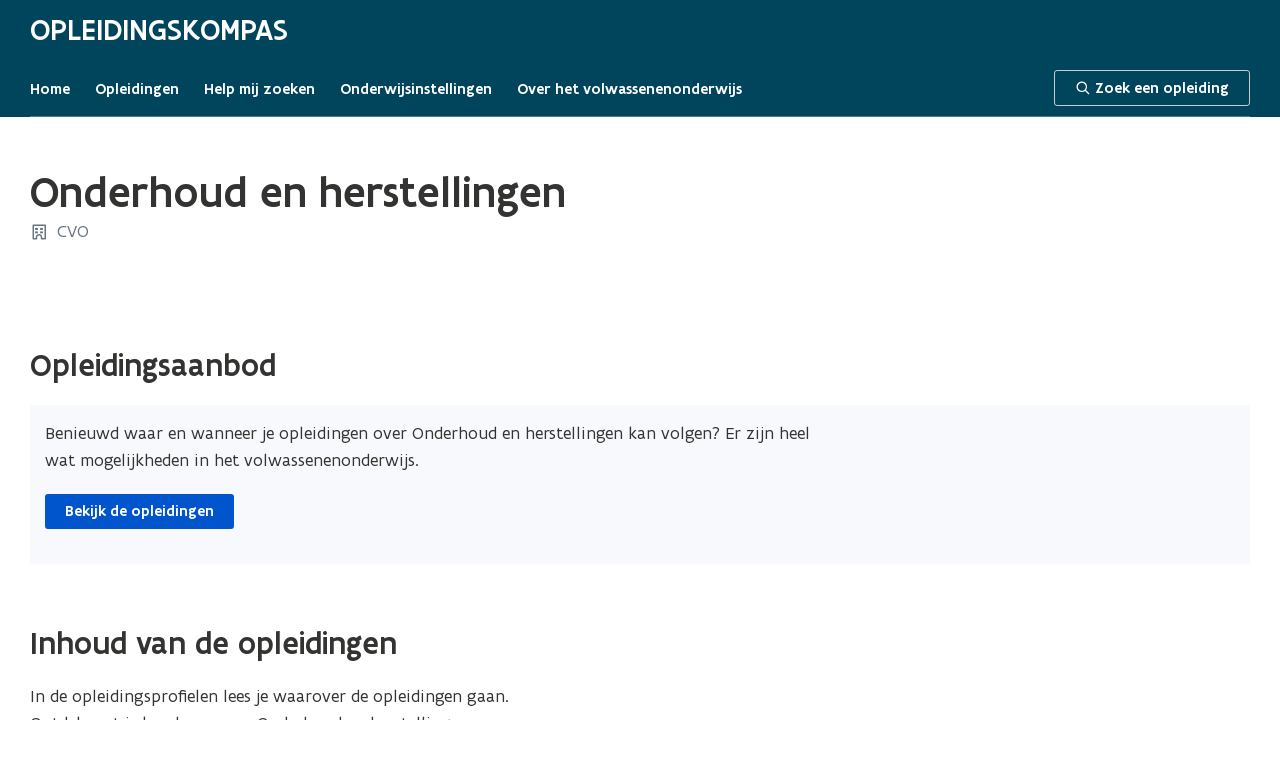

--- FILE ---
content_type: text/html; charset=UTF-8
request_url: https://www.opleidingskompas.be/thema/onderhoud-en-herstellingen
body_size: 33449
content:
<!DOCTYPE html>
<html lang="nl" dir="ltr" prefix="og: https://ogp.me/ns#">
<head>
  <meta charset="utf-8" />
<script>var _mtm = window._mtm = window._mtm || [];_mtm.push({"mtm.startTime": (new Date().getTime()), "event": "mtm.Start"});var d = document, g = d.createElement("script"), s = d.getElementsByTagName("script")[0];g.type = "text/javascript";g.async = true;g.src="https://cdn.matomo.cloud/opleidingskompas.matomo.cloud/container_8AhENYdd.js";s.parentNode.insertBefore(g, s);</script>
<meta name="description" content="Er zijn heel wat mogelijkheden in het volwassenenonderwijs om bij te leren over dit thema. Ontdek wat je hierover kan leren in het Opleidingskompas" />
<link rel="canonical" href="https://www.opleidingskompas.be/thema/onderhoud-en-herstellingen" />
<meta property="og:site_name" content="Opleidingskompas" />
<meta property="og:title" content="Onderhoud en herstellingen|Opleidingskompas" />
<meta property="og:description" content="Er zijn heel wat mogelijkheden in het volwassenenonderwijs om bij te leren over dit thema. Ontdek wat je hierover kan leren in het Opleidingskompas" />
<meta name="Generator" content="Drupal 9 (https://www.drupal.org)" />
<meta name="MobileOptimized" content="width" />
<meta name="HandheldFriendly" content="true" />
<meta name="viewport" content="width=device-width, initial-scale=1.0" />
<link rel="icon" href="/themes/custom/subuniversum/favicon.ico" type="image/vnd.microsoft.icon" />
<link rel="alternate" hreflang="nl" href="https://www.opleidingskompas.be/thema/onderhoud-en-herstellingen" />

  <title>Onderhoud en herstellingen|Opleidingskompas</title>

    <meta http-equiv="Content-Type" content="text/html; charset=UTF-8">
  <meta http-equiv="X-UA-Compatible" content="IE=edge,chrome=1">
  <meta name="viewport" content="width=device-width, initial-scale=1">
    <link rel="stylesheet" media="all" href="/sites/default/files/css/css_t7tjcnyNsIdCOL-m1FL7a8TMf7QO709D6jwlBDP7Q5c.css" />
<link rel="stylesheet" media="all" href="/sites/default/files/css/css_ekfoN8X5mn1BRamZVyIRvjleg3ZNMrgaAeVdQ1zWo9w.css" />
<link rel="stylesheet" media="print" href="/sites/default/files/css/css_8GoOWhfX0gFr1rJXgnrG3i4wsM_vCHgkO7obtlT6dAw.css" />
<link rel="stylesheet" media="all" href="/sites/default/files/css/css_qZuLAWZMSaMlaGYdtN0YG334amROzgxfApEhta1_Ic0.css" />

  

     <link rel="icon" sizes="192x192" href="/themes/contrib/webuniversum/assets/icons/icon-highres-precomposed.png">
  <link rel="apple-touch-icon" href="/themes/contrib/webuniversum/assets/icons/touch-icon-iphone-precomposed.png">
  <link rel="apple-touch-icon" sizes="76x76" href="/themes/contrib/webuniversum/assets/icons/touch-icon-ipad-precomposed.png">
  <link rel="apple-touch-icon" sizes="120x120" href="/themes/contrib/webuniversum/assets/icons/touch-icon-iphone-retina-precomposed.png">
  <link rel="apple-touch-icon" sizes="152x152" href="/themes/contrib/webuniversum/assets/icons/touch-icon-ipad-retina-precomposed.png">

  <meta name="msapplication-square70x70logo" content="/themes/contrib/webuniversum/assets/icons/tile-small.png" />
  <meta name="msapplication-square150x150logo" content="/themes/contrib/webuniversum/assets/icons/tile-medium.png" />
  <meta name="msapplication-wide310x150logo" content="/themes/contrib/webuniversum/assets/icons/tile-wide.png" />
  <meta name="msapplication-square310x310logo" content="/themes/contrib/webuniversum/assets/icons/tile-large.png" />
  <meta name="msapplication-TileColor" content="#FFE615" />
</head>
<body class="ct-">
        <div id="vlaanderen-header" data-hj-suppress>
      <script src="//prod.widgets.burgerprofiel.vlaanderen.be/api/v1/widget/c6f63285-4898-451a-aeee-06b6ae634e5d/embed"></script>
    </div>
    <div class="vl-page">
    <div class="vl-layout">
      

<div class="vl-skiplink">
  <a href="#main-content" class="visually-hidden focusable">
    Overslaan en naar de inhoud gaan
  </a>
</div>    </div>
    
      <div class="dialog-off-canvas-main-canvas" data-off-canvas-main-canvas>
    <div class="layout-container ">
  

<header class="vl-functional-header " role="banner">
  
<div class="vl-layout">
        <div class="vl-functional-header__row">
        <div class="vl-functional-header__content">
          

<div  class="vl-title ">
                  <div id="block-sitebranding">
  
    
      <h1 class="vl-title vl-title--h1 vl-title--no-margin">
              <a href="/" class="site-name-link" rel="home">
          Opleidingskompas
        </a>
          </h1>
  
</div>


            </div>
        </div>
              </div>
      <div class="vl-functional-header__sub">
        


<div class="vl-grid  ">
              


<div class="vl-col--12-12 vl-col--12-12--m vl-col--12-12--s ">
                <div>
            <div id="block-frontofficemenu-2" class="vl-u-spacer--none">
          
        
                        
       <ul class="vl-u-hidden--s">
                        <li class="frontoffice-menu-item">
          <a href="/home" data-drupal-link-system-path="node/4495">Home</a>
                    </li>
                      <li class="frontoffice-menu-item">
          <a href="/opleidingsaanbod" data-drupal-link-system-path="node/24094">Opleidingen</a>
                    </li>
                      <li class="frontoffice-menu-item">
          <a href="/wizard" data-drupal-link-system-path="node/4493">Help mij zoeken</a>
                    </li>
                      <li class="frontoffice-menu-item">
          <a href="/erkende-centra" data-drupal-link-system-path="node/3111">Onderwijsinstellingen</a>
                    </li>
                      <li class="frontoffice-menu-item">
          <a href="/over-het-volwassenenonderwijs" data-drupal-link-system-path="node/4494">Over het volwassenenonderwijs</a>
                    </li>
                      <li class="frontoffice-menu-item frontoffice-menu-item--search">
          
  <a class="vl-button vl-button--tertiary    vl-u-spacer vl-u-spacer-top vl-button--icon-before"  href="/zoeken?f%5B0%5D=active_offering%3A1">
                  <i class="vl-link__icon vl-link__icon--before vl-vi  vl-vi-search" aria-hidden="true"></i>
                    <span class="vl-button__label">Zoek een opleiding</span>
                  </a>
          </li>
    </ul>
</ul>


<div class="js-vl-accordion vl-u-hidden vl-u-visible--s vl-u-align-right ">
  <button class="vl-button js-vl-accordion__toggle">
    <i class="vl-toggle__icon vl-link__icon vl-link__icon--before vl-vi vl-vi-burger" aria-hidden="true"></i>
    <span>Menu</span>
  </button>
  <div class="vl-accordion__content">
    <div class="vl-accordion__panel vl-u-align-center">
      <ul>
                                        <li class="frontoffice-menu-item frontoffice-menu-item vl-u-text--white vl-u-spacer-bottom vl-u-text--bold">
              <a href="/home" data-drupal-link-system-path="node/4495">Home</a>
                                  </li>
                                        <li class="frontoffice-menu-item frontoffice-menu-item vl-u-text--white vl-u-spacer-bottom vl-u-text--bold">
              <a href="/opleidingsaanbod" data-drupal-link-system-path="node/24094">Opleidingen</a>
                                  </li>
                                        <li class="frontoffice-menu-item frontoffice-menu-item vl-u-text--white vl-u-spacer-bottom vl-u-text--bold">
              <a href="/wizard" data-drupal-link-system-path="node/4493">Help mij zoeken</a>
                                  </li>
                                        <li class="frontoffice-menu-item frontoffice-menu-item vl-u-text--white vl-u-spacer-bottom vl-u-text--bold">
              <a href="/erkende-centra" data-drupal-link-system-path="node/3111">Onderwijsinstellingen</a>
                                  </li>
                                        <li class="frontoffice-menu-item frontoffice-menu-item vl-u-text--white vl-u-spacer-bottom vl-u-text--bold">
              <a href="/over-het-volwassenenonderwijs" data-drupal-link-system-path="node/4494">Over het volwassenenonderwijs</a>
                                  </li>
                                      <hr/>
          <li class="frontoffice-menu-item frontoffice-menu-item--search frontoffice-menu-item frontoffice-menu-item--search vl-u-text--white vl-u-spacer-bottom vl-u-text--bold">
            
  <a class="vl-button vl-button--tertiary    vl-u-spacer vl-u-spacer-top vl-button--icon-before"  href="/zoeken?f%5B0%5D=active_offering%3A1">
                  <i class="vl-link__icon vl-link__icon--before vl-vi  vl-vi-search" aria-hidden="true"></i>
                    <span class="vl-button__label">Zoek een opleiding</span>
                  </a>
                    </li>
              </ul>
    </div>
  </div>
</div>



            </div>

  </div>

      </div>
                      </div>
      </div>
          </div>
</header>

  
            
  
  
      

<section class="vl-region  ">
          
<div class="vl-layout">
              


<div class="vl-grid vl-grid--align-space-between ">
                                  


<div class="vl-col--12-12  vl-col--12-12--s ">
                      <main role="main">
                      <a id="main-content" tabindex="-1"></a>                        <div>
    <div id="block-subuniversum-content">
  
    
      
<div>
	
	

	


<div class="vl-grid  vl-u-spacer--large">
  			


<div class="vl-col--12-12 ">
  					

<h1  class="vl-title vl-title--h1   vl-u-spacer--none vl-title--no-margin vl-title--no-space-bottom">
      

            <div>Onderhoud en herstellingen</div>
      

  </h1>
										                                      																            <span class="vl-u-text--uppercase">
              <span class="vl-icon-wrapper ">
  <span class="vl-icon vl-icon--before vl-vi vl-vi-building vl-icon--light" aria-hidden="true"></span>
      <span class="vl-annotation">
      cvo
    </span>
  </span>
            </span>
									</div>
		</div>

	</div>


  <div>
    


<div class="vl-grid vl-grid--is-stacked vl-u-spacer--large">
          


<div class="vl-col--12-12 ">
                                            

<h2  class="vl-title vl-title--h2   vl-u-spacer--none">
      Opleidingsaanbod
  </h2>
              
                              <div class="theme-offering">
                  


<div class="vl-grid  ">
                        


<div class="vl-col--8-12 vl-col--9-12--m vl-col--12-12--s ">
                            <div class="vl-typography">
      Benieuwd waar en wanneer je opleidingen over Onderhoud en herstellingen kan volgen? Er zijn heel wat mogelijkheden in het volwassenenonderwijs.
  </div>
                          
  <a class="vl-button vl-u-spacer vl-u-spacer-top"  href="/zoeken?f[0]=onderwerp:199">
                        <span class="vl-button__label">Bekijk de opleidingen</span>
                  </a>
                        </div>
                    </div>
                </div>
                                    </div>
      </div>
  </div>
  <div class="views-element-container">
  
  
      <div><div class="js-view-dom-id-3613efd484b13ad88da8c69ee1db27d2c723fb8f549f3b26e98f71a0a77ac72e">
  
  
  
  


<div class="vl-grid vl-grid--is-stacked ">
                


<div class="vl-col--12-12 ">
              <header>
              


<div class="vl-grid  ">
                    


<div class="vl-col--8-12  vl-col--12-12--s ">
                        <div class="vl-typography">
      <h2>Inhoud van de opleidingen</h2>
In de opleidingsprofielen lees je waarover de opleidingen gaan.
<br>Ontdek wat je kan leren over Onderhoud en herstellingen.
  </div>
                    </div>
                </div>
            </header>
          </div>
      
      
      
    
      


<div class="vl-col--12-12 ">
              


<div class="vl-grid vl-grid--is-stacked ">
            


<div class="vl-col--4-12  vl-col--6-12--s vl-col--12-12--xs ">
            

            

  <a href="/opleidingsprofiel/70341/bandenmonteur" class="vl-spotlight vl-spotlight--alt  vl-spotlight--link">
  <article  role="article">
    
    <div >
          <h3 class="vl-spotlight__title"><span>Bandenmonteur</span>
</h3>
                    <div class="vl-spotlight__text">
          <ul class="vl-icon-list">
      <li class="vl-icon-list__item">
      <span class="vl-icon-wrapper ">
  <span class="vl-icon vl-icon--before vl-vi vl-vi-building vl-icon--light" aria-hidden="true"></span>
      <span class="vl-annotation">
      CVO
    </span>
  </span>
    </li>
    </ul>
        </div>
                    <div class="vl-spotlight__text">
          In de opleiding Bandenmonteur Volwassenenonderwijs leert men banden herstellen en vervangen, wielen uitbalanceren, demonteren, monteren en het...
        </div>
              </div>
  </article>
  </a>

  <hr class="vl-u-hr vl-u-hr--dashed vl-u-spacer-bottom--xsmall vl-u-spacer-top--small">
  <a href="/zoeken?trefwoord=Bandenmonteur&f[0]=onderwerp:199&f[1]=type:practical_offer" class="vl-link">Bekijk de opleidingen voor <span>Bandenmonteur</span>
</a>

        </div>
          


<div class="vl-col--4-12  vl-col--6-12--s vl-col--12-12--xs ">
            

            

  <a href="/opleidingsprofiel/24439/fietshersteller" class="vl-spotlight vl-spotlight--alt  vl-spotlight--link">
  <article  role="article">
    
    <div >
          <h3 class="vl-spotlight__title"><span>Fietshersteller</span>
</h3>
                    <div class="vl-spotlight__text">
          <ul class="vl-icon-list">
      <li class="vl-icon-list__item">
      <span class="vl-icon-wrapper ">
  <span class="vl-icon vl-icon--before vl-vi vl-vi-building vl-icon--light" aria-hidden="true"></span>
      <span class="vl-annotation">
      CVO
    </span>
  </span>
    </li>
    </ul>
        </div>
                    <div class="vl-spotlight__text">
          In de opleiding Fietshersteller Volwassenenonderwijs leert men  op vraag van de klant fietsen, aanverwanten en hun toebehoren opbouwen en ze afstellen...
        </div>
              </div>
  </article>
  </a>

  <hr class="vl-u-hr vl-u-hr--dashed vl-u-spacer-bottom--xsmall vl-u-spacer-top--small">
  <a href="/zoeken?trefwoord=Fietshersteller&f[0]=onderwerp:199&f[1]=type:practical_offer" class="vl-link">Bekijk de opleidingen voor <span>Fietshersteller</span>
</a>

        </div>
          


<div class="vl-col--4-12  vl-col--6-12--s vl-col--12-12--xs ">
            

            

  <a href="/opleidingsprofiel/143792/fietshersteller" class="vl-spotlight vl-spotlight--alt  vl-spotlight--link">
  <article  role="article">
    
    <div >
          <h3 class="vl-spotlight__title"><span>Fietshersteller</span>
</h3>
                    <div class="vl-spotlight__text">
          <ul class="vl-icon-list">
      <li class="vl-icon-list__item">
      <span class="vl-icon-wrapper ">
  <span class="vl-icon vl-icon--before vl-vi vl-vi-building vl-icon--light" aria-hidden="true"></span>
      <span class="vl-annotation">
      CVO
    </span>
  </span>
    </li>
    </ul>
        </div>
                    <div class="vl-spotlight__text">
          In de opleiding Fietshersteller Volwassenenonderwijs leert men (elektrische) fietsen en aanverwanten en hun toebehoren opbouwen op vraag van de klant...
        </div>
              </div>
  </article>
  </a>

  <hr class="vl-u-hr vl-u-hr--dashed vl-u-spacer-bottom--xsmall vl-u-spacer-top--small">
  <a href="/zoeken?trefwoord=Fietshersteller&f[0]=onderwerp:199&f[1]=type:practical_offer" class="vl-link">Bekijk de opleidingen voor <span>Fietshersteller</span>
</a>

        </div>
          


<div class="vl-col--4-12  vl-col--6-12--s vl-col--12-12--xs ">
            

            

  <a href="/opleidingsprofiel/143797/fietstechnicus" class="vl-spotlight vl-spotlight--alt  vl-spotlight--link">
  <article  role="article">
    
    <div >
          <h3 class="vl-spotlight__title"><span>Fietstechnicus</span>
</h3>
                    <div class="vl-spotlight__text">
          <ul class="vl-icon-list">
      <li class="vl-icon-list__item">
      <span class="vl-icon-wrapper ">
  <span class="vl-icon vl-icon--before vl-vi vl-vi-building vl-icon--light" aria-hidden="true"></span>
      <span class="vl-annotation">
      CVO
    </span>
  </span>
    </li>
    </ul>
        </div>
                    <div class="vl-spotlight__text">
          In de opleiding Fietstechnicus Volwassenenonderwijs leert men (elektrische) fietsen en aanverwanten en hun toebehoren opbouwen op vraag van de klant...
        </div>
              </div>
  </article>
  </a>

  <hr class="vl-u-hr vl-u-hr--dashed vl-u-spacer-bottom--xsmall vl-u-spacer-top--small">
  <a href="/zoeken?trefwoord=Fietstechnicus&f[0]=onderwerp:199&f[1]=type:practical_offer" class="vl-link">Bekijk de opleidingen voor <span>Fietstechnicus</span>
</a>

        </div>
          


<div class="vl-col--4-12  vl-col--6-12--s vl-col--12-12--xs ">
            

            

  <a href="/opleidingsprofiel/24471/mecanicien-bromfietsen-en-motorfietsen" class="vl-spotlight vl-spotlight--alt  vl-spotlight--link">
  <article  role="article">
    
    <div >
          <h3 class="vl-spotlight__title"><span>Mecanicien Bromfietsen en Motorfietsen</span>
</h3>
                    <div class="vl-spotlight__text">
          <ul class="vl-icon-list">
      <li class="vl-icon-list__item">
      <span class="vl-icon-wrapper ">
  <span class="vl-icon vl-icon--before vl-vi vl-vi-building vl-icon--light" aria-hidden="true"></span>
      <span class="vl-annotation">
      CVO
    </span>
  </span>
    </li>
    </ul>
        </div>
                    <div class="vl-spotlight__text">
          In de opleiding Mecanicien Bromfietsen en Motorfietsen Volwassenenonderwijs leert men bromfietsen en motorfietsen afleveringsklaar maken en toebehoren...
        </div>
              </div>
  </article>
  </a>

  <hr class="vl-u-hr vl-u-hr--dashed vl-u-spacer-bottom--xsmall vl-u-spacer-top--small">
  <a href="/zoeken?trefwoord=Mecanicien Bromfietsen en Motorfietsen&f[0]=onderwerp:199&f[1]=type:practical_offer" class="vl-link">Bekijk de opleidingen voor <span>Mecanicien Bromfietsen en Motorfietsen</span>
</a>

        </div>
          


<div class="vl-col--4-12  vl-col--6-12--s vl-col--12-12--xs ">
            

            

  <a href="/opleidingsprofiel/24472/mecanicien-bromfietsen-en-motorfietsen" class="vl-spotlight vl-spotlight--alt  vl-spotlight--link">
  <article  role="article">
    
    <div >
          <h3 class="vl-spotlight__title"><span>Mecanicien Bromfietsen en Motorfietsen</span>
</h3>
                    <div class="vl-spotlight__text">
          <ul class="vl-icon-list">
      <li class="vl-icon-list__item">
      <span class="vl-icon-wrapper ">
  <span class="vl-icon vl-icon--before vl-vi vl-vi-building vl-icon--light" aria-hidden="true"></span>
      <span class="vl-annotation">
      CVO
    </span>
  </span>
    </li>
    </ul>
        </div>
                    <div class="vl-spotlight__text">
          In de opleiding Mecanicien Bromfietsen en Motorfietsen Volwassenenonderwijs leert men <p>bromfietsen en motorfietsen afleveringsklaar maken en toebehoren...</p>
        </div>
              </div>
  </article>
  </a>

  <hr class="vl-u-hr vl-u-hr--dashed vl-u-spacer-bottom--xsmall vl-u-spacer-top--small">
  <a href="/zoeken?trefwoord=Mecanicien Bromfietsen en Motorfietsen&f[0]=onderwerp:199&f[1]=type:practical_offer" class="vl-link">Bekijk de opleidingen voor <span>Mecanicien Bromfietsen en Motorfietsen</span>
</a>

        </div>
          


<div class="vl-col--4-12  vl-col--6-12--s vl-col--12-12--xs ">
            

            

  <a href="/opleidingsprofiel/24466/mecanicien-tuin-park-en-bosmachines" class="vl-spotlight vl-spotlight--alt  vl-spotlight--link">
  <article  role="article">
    
    <div >
          <h3 class="vl-spotlight__title"><span>Mecanicien tuin-, park- en bosmachines</span>
</h3>
                    <div class="vl-spotlight__text">
          <ul class="vl-icon-list">
      <li class="vl-icon-list__item">
      <span class="vl-icon-wrapper ">
  <span class="vl-icon vl-icon--before vl-vi vl-vi-building vl-icon--light" aria-hidden="true"></span>
      <span class="vl-annotation">
      CVO
    </span>
  </span>
    </li>
    </ul>
        </div>
                    <div class="vl-spotlight__text">
          In de opleiding Mecanicien tuin-, park- en bosmachines Volwassenenonderwijs leert men de basiscompetenties met betrekking tot het afleveringsklaar...
        </div>
              </div>
  </article>
  </a>

  <hr class="vl-u-hr vl-u-hr--dashed vl-u-spacer-bottom--xsmall vl-u-spacer-top--small">
  <a href="/zoeken?trefwoord=Mecanicien tuin-, park- en bosmachines&f[0]=onderwerp:199&f[1]=type:practical_offer" class="vl-link">Bekijk de opleidingen voor <span>Mecanicien tuin-, park- en bosmachines</span>
</a>

        </div>
          


<div class="vl-col--4-12  vl-col--6-12--s vl-col--12-12--xs ">
            

            

  <a href="/opleidingsprofiel/24205/onderhoudsmecanicien-personenwagens-en-lichte-bedrijfsvoertuigen" class="vl-spotlight vl-spotlight--alt  vl-spotlight--link">
  <article  role="article">
    
    <div >
          <h3 class="vl-spotlight__title"><span>Onderhoudsmecanicien personenwagens en lichte bedrijfsvoertuigen</span>
</h3>
                    <div class="vl-spotlight__text">
          <ul class="vl-icon-list">
      <li class="vl-icon-list__item">
      <span class="vl-icon-wrapper ">
  <span class="vl-icon vl-icon--before vl-vi vl-vi-building vl-icon--light" aria-hidden="true"></span>
      <span class="vl-annotation">
      CVO
    </span>
  </span>
    </li>
    </ul>
        </div>
                    <div class="vl-spotlight__text">
          In de opleiding Onderhoudsmecanicien personenwagens en lichte bedrijfsvoertuigen Volwassenenonderwijs leert men in het kader van onderhoud en/of...
        </div>
              </div>
  </article>
  </a>

  <hr class="vl-u-hr vl-u-hr--dashed vl-u-spacer-bottom--xsmall vl-u-spacer-top--small">
  <a href="/zoeken?trefwoord=Onderhoudsmecanicien personenwagens en lichte bedrijfsvoertuigen&f[0]=onderwerp:199&f[1]=type:practical_offer" class="vl-link">Bekijk de opleidingen voor <span>Onderhoudsmecanicien personenwagens en lichte bedrijfsvoertuigen</span>
</a>

        </div>
          


<div class="vl-col--4-12  vl-col--6-12--s vl-col--12-12--xs ">
            

            

  <a href="/opleidingsprofiel/4680/onderhoudsmecanicien-zware-bedrijfsvoertuigen" class="vl-spotlight vl-spotlight--alt  vl-spotlight--link">
  <article  role="article">
    
    <div >
          <h3 class="vl-spotlight__title"><span>Onderhoudsmecanicien zware bedrijfsvoertuigen</span>
</h3>
                    <div class="vl-spotlight__text">
          <ul class="vl-icon-list">
      <li class="vl-icon-list__item">
      <span class="vl-icon-wrapper ">
  <span class="vl-icon vl-icon--before vl-vi vl-vi-building vl-icon--light" aria-hidden="true"></span>
      <span class="vl-annotation">
      CVO
    </span>
  </span>
    </li>
    </ul>
        </div>
                    <div class="vl-spotlight__text">
          In de opleiding Onderhoudsmecanicien zware bedrijfsvoertuigen Volwassenenonderwijs leert men controles, herstellingen en vervangingen uitvoeren in het...
        </div>
              </div>
  </article>
  </a>

  <hr class="vl-u-hr vl-u-hr--dashed vl-u-spacer-bottom--xsmall vl-u-spacer-top--small">
  <a href="/zoeken?trefwoord=Onderhoudsmecanicien zware bedrijfsvoertuigen&f[0]=onderwerp:199&f[1]=type:practical_offer" class="vl-link">Bekijk de opleidingen voor <span>Onderhoudsmecanicien zware bedrijfsvoertuigen</span>
</a>

        </div>
          


<div class="vl-col--4-12  vl-col--6-12--s vl-col--12-12--xs ">
            

            

  <a href="/opleidingsprofiel/24216/polyvalent-mecanicien-personenwagens-en-lichte-bedrijfsvoertuigen" class="vl-spotlight vl-spotlight--alt  vl-spotlight--link">
  <article  role="article">
    
    <div >
          <h3 class="vl-spotlight__title"><span>Polyvalent mecanicien personenwagens en lichte bedrijfsvoertuigen</span>
</h3>
                    <div class="vl-spotlight__text">
          <ul class="vl-icon-list">
      <li class="vl-icon-list__item">
      <span class="vl-icon-wrapper ">
  <span class="vl-icon vl-icon--before vl-vi vl-vi-building vl-icon--light" aria-hidden="true"></span>
      <span class="vl-annotation">
      CVO
    </span>
  </span>
    </li>
    </ul>
        </div>
                    <div class="vl-spotlight__text">
          In de opleiding Polyvalent mecanicien personenwagens en lichte bedrijfsvoertuigen Volwassenenonderwijs leert men diagnose, herstellingen en...
        </div>
              </div>
  </article>
  </a>

  <hr class="vl-u-hr vl-u-hr--dashed vl-u-spacer-bottom--xsmall vl-u-spacer-top--small">
  <a href="/zoeken?trefwoord=Polyvalent mecanicien personenwagens en lichte bedrijfsvoertuigen&f[0]=onderwerp:199&f[1]=type:practical_offer" class="vl-link">Bekijk de opleidingen voor <span>Polyvalent mecanicien personenwagens en lichte bedrijfsvoertuigen</span>
</a>

        </div>
          


<div class="vl-col--4-12  vl-col--6-12--s vl-col--12-12--xs ">
            

            

  <a href="/opleidingsprofiel/24383/polyvalent-mecanicien-zware-bedrijfsvoertuigen" class="vl-spotlight vl-spotlight--alt  vl-spotlight--link">
  <article  role="article">
    
    <div >
          <h3 class="vl-spotlight__title"><span>Polyvalent mecanicien zware bedrijfsvoertuigen</span>
</h3>
                    <div class="vl-spotlight__text">
          <ul class="vl-icon-list">
      <li class="vl-icon-list__item">
      <span class="vl-icon-wrapper ">
  <span class="vl-icon vl-icon--before vl-vi vl-vi-building vl-icon--light" aria-hidden="true"></span>
      <span class="vl-annotation">
      CVO
    </span>
  </span>
    </li>
    </ul>
        </div>
                    <div class="vl-spotlight__text">
          In de opleiding Polyvalent mecanicien zware bedrijfsvoertuigen Volwassenenonderwijs leert men <span style="background-color:rgb(255,255,255);color:rgb(0,0,0);">diagnose, herstellingen en vervangingen uitvoeren van...</span>
        </div>
              </div>
  </article>
  </a>

  <hr class="vl-u-hr vl-u-hr--dashed vl-u-spacer-bottom--xsmall vl-u-spacer-top--small">
  <a href="/zoeken?trefwoord=Polyvalent mecanicien zware bedrijfsvoertuigen&f[0]=onderwerp:199&f[1]=type:practical_offer" class="vl-link">Bekijk de opleidingen voor <span>Polyvalent mecanicien zware bedrijfsvoertuigen</span>
</a>

        </div>
      </div>

          </div>
      
            
      
      

      
      
    </div>
</div></div>

  </div>



  </div>
<div id="block-acustomblockaddingthesharingfunctionalities">
  
    
      <div class="share-links">
  

  <div class="vl-icon-wrapper">
    <i class="vl-icon vl-icon--before vl-icon--light vl-vi vl-vi-share"></i>
    <span class="vl-annotation"> Deel deze pagina </span>

  <div class="share-links--items"> 
          <a href="https://www.facebook.com/sharer/sharer.php?u=https%3A//www.opleidingskompas.be/thema/onderhoud-en-herstellingen" class="sharing-icon"> <i class="vl-icon vl-vi vl-vi-facebook vl-link__icon vl-link__icon--standalone" aria-hidden="true"></i> </a> 
          <a href="https://twitter.com/intent/tweet?url=https%3A//www.opleidingskompas.be/thema/onderhoud-en-herstellingen" class="sharing-icon"> <i class="vl-icon vl-vi vl-vi-twitter vl-link__icon vl-link__icon--standalone" aria-hidden="true"></i> </a> 
          <a href="https://www.linkedin.com/shareArticle?url=https%3A//www.opleidingskompas.be/thema/onderhoud-en-herstellingen" class="sharing-icon"> <i class="vl-icon vl-vi vl-vi-linkedin vl-link__icon vl-link__icon--standalone" aria-hidden="true"></i> </a> 
        


      <button class="vl-link" data-vl-tooltip data-vl-tooltip-content="Kopieer link naar klembord" data-vl-tooltip-placement="top">
              <i class="vl-button__icon vl-vi vl-u-text--normal vl-vi-file-copy" aria-hidden="true"></i>
        <span class="vl-u-visually-hidden"> Kopieer link naar klembord</span>
          </button>
    </div>
</div>
  </div>

<div class="views-exposed-form bef-exposed-form vl-u-spacer-top--medium block-advanced-search" data-drupal-selector="views-exposed-form-search-page-page-1" id="block-advanced-search-block">
  
    <hr class="vl-u-hr">
    <h2 class="vl-title--h2">Zoek een opleiding</h2>
  
      <div class="vl-u-bg-alt">
<form action="/zoeken" method="get" id="views-exposed-form-search-page-page-1" accept-charset="UTF-8" class="vl-form vl-u-spacer">
  <div class="vl-form__group ">
    <div class="vl-form-grid vl-form-grid--is-stacked vl-grid--align-center">
              <div class="vl-custom-exposed vl-u-flex vl-u-flex-align-flex-start vl-u-flex-v-flex-end">
  <div class="js-form-item form-item js-form-type-text-field form-item-trefwoord js-form-item-trefwoord">
      <label for="edit-trefwoord" class="vl-form__label">
  Zoek een opleiding op trefwoord
  </label>

        <input placeholder="trefwoord (bv. &quot;fotografie&quot;)" data-drupal-selector="edit-trefwoord" type="text" id="edit-trefwoord" name="trefwoord" value="" size="60" maxlength="128" class="form-text vl-input-field" />

        </div>
<div class="js-form-item form-item js-form-type-search-api-autocomplete form-item-locatie js-form-item-locatie">
      <label for="edit-locatie" class="vl-form__label">
  In de buurt van gemeente
  </label>

        <input placeholder="gemeente, postcode (bv. &quot;Hasselt&quot; of &quot;3500&quot;)" data-drupal-selector="edit-locatie" data-search-api-autocomplete-search="search_page" class="form-autocomplete form-text vl-input-field" data-autocomplete-path="/search_api_autocomplete/search_page?display=page_1&amp;&amp;filter=locatie" type="text" id="edit-locatie" name="locatie" value="" size="30" maxlength="128" />

        </div>
<div class="js-form-item form-item js-form-type-select form-item-radius js-form-item-radius">
      <label for="edit-radius" class="vl-form__label">
  Binnen een afstand van
  </label>

        <select data-vl-select="" data-vl-select-search="false" class="radius-input vl-select-block form-select vl-select vl-u-spacer" data-drupal-selector="edit-radius" id="edit-radius" name="radius"><option value="" selected="selected">Deze gemeente</option><option value="5">5</option><option value="15">15</option><option value="30">30</option></select>
        </div>
<div data-drupal-selector="edit-actions" class="form-actions js-form-wrapper form-wrapper" id="edit-actions"><input data-drupal-selector="edit-submit-search-page" type="submit" id="edit-submit-search-page" value="Zoek" class="button js-form-submit form-submit vl-button" />

</div>

</div>

          </div>
  </div>
</form>
<div class="search-block-below-form">
      <a href="https://www.opleidingskompas.be/zoeken" class="vl-link vl-link--bold">Ik wil zoeken met meer filters</a>
      <div class="vl-u-hr--dashed vl-u-spacer vl-u-spacer-top--medium"></div>
      <p>Weet je nog niet welke opleiding je wil volgen? We zetten je op weg.</p>
      
  <a class="vl-button vl-button--secondary     vl-u-spacer vl-u-spacer-top" href="/wizard">
                        <span class="vl-button__label">Help mij zoeken</span>
                  </a>
    </div></div>
  </div>

  </div>

                    </main>
                  </div>
                                                                                </div>
          </div>
      </section>
  
    
</div>

  </div>

    
  </div>

        <div id="vlaanderen-footer" class="prt-hidden">
      <script src="//prod.widgets.burgerprofiel.vlaanderen.be/api/v1/widget/87a25c1b-0b91-4afc-a9db-3ef97463d841/embed"></script>
    </div>
        <script type="application/json" data-drupal-selector="drupal-settings-json">{"path":{"baseUrl":"\/","scriptPath":null,"pathPrefix":"","currentPath":"taxonomy\/term\/199","currentPathIsAdmin":false,"isFront":false,"currentLanguage":"nl"},"pluralDelimiter":"\u0003","suppressDeprecationErrors":true,"ajaxPageState":{"libraries":"better_exposed_filters\/general,classy\/base,classy\/messages,extlink\/drupal.extlink,search_api_autocomplete\/search_api_autocomplete,subuniversum\/subuniversum,system\/base,views\/views.module,webuniversum\/webuniversum","theme":"subuniversum","theme_token":null},"ajaxTrustedUrl":{"\/zoeken":true},"data":{"extlink":{"extTarget":true,"extTargetNoOverride":true,"extNofollow":false,"extNoreferrer":true,"extFollowNoOverride":false,"extClass":"0","extLabel":"(externe link)","extImgClass":false,"extSubdomains":false,"extExclude":"","extInclude":"","extCssExclude":"","extCssExplicit":"","extAlert":false,"extAlertText":"Deze link leidt naar een externe website. We zijn niet verantwoordelijk voor hun inhoud.","mailtoClass":"0","mailtoLabel":"(link stuurt e-mail)","extUseFontAwesome":false,"extIconPlacement":"append","extFaLinkClasses":"fa fa-external-link","extFaMailtoClasses":"fa fa-envelope-o","whitelistedDomains":[]}},"search_api_autocomplete":{"search_page":{"min_length":2}},"user":{"uid":0,"permissionsHash":"3ebedcb81d3880f73788112a19db1296d692714e716881a162f0f7f2ef0a1183"}}</script>
<script src="/sites/default/files/js/js_qYrV5hJ_TnksG7I1mnTujQn2e3ZT_vLXWVysP7FoAuQ.js"></script>
<script src="https://prod.widgets.burgerprofiel.vlaanderen.be/api/v1/node_modules/@govflanders/vl-widget-polyfill/dist/index.js"></script>
<script src="https://prod.widgets.burgerprofiel.vlaanderen.be/api/v1/node_modules/@govflanders/vl-widget-client/dist/index.js"></script>
<script src="/sites/default/files/js/js_4bXTvRafLSvXoNn9L7UAlnK6wCWalb9gFXD2GwSGIWo.js"></script>

  
</js-bottom-placeholder>
</body>
</html>


--- FILE ---
content_type: text/css
request_url: https://www.opleidingskompas.be/sites/default/files/css/css_ekfoN8X5mn1BRamZVyIRvjleg3ZNMrgaAeVdQ1zWo9w.css
body_size: 59890
content:
:root{--vl-theme-primary-color:#ffe615;--vl-theme-primary-color-60:#fff073;--vl-theme-primary-color-70:#ffee5b;--vl-theme-primary-color-rgba-30:rgba(255,230,21,0.3);--vl-theme-fg-color:#333332;--vl-theme-fg-color-60:#858584;--vl-theme-fg-color-70:#707070}.vl-vi::before,.vl-vi::after{font-family:"vlaanderen-icon" !important;-webkit-font-smoothing:antialiased;-moz-osx-font-smoothing:grayscale;font-style:normal;font-variant:normal;font-weight:normal;text-decoration:none;text-transform:none;display:inline-block;vertical-align:middle}.vl-vi.vl-vi-u-180deg::before{display:inline-block;transform:rotate(180deg);vertical-align:middle}.vl-vi-u-xs::before{font-size:.8rem}.vl-vi-u-s::before{font-size:1.3rem}.vl-vi-u-m::before{font-size:1.7rem}.vl-vi-u-l::before{font-size:2rem}.vl-vi-u-xl::before{font-size:2.2rem}.vl-vi-u-90deg::before{display:inline-block;transform:rotate(90deg)}.vl-vi-u-180deg::before{display:inline-block;transform:rotate(180deg)}html,body,div,span,applet,object,iframe,h1,h2,h3,h4,h5,h6,p,blockquote,pre,a,abbr,acronym,address,big,cite,code,del,dfn,em,img,ins,kbd,q,s,samp,small,strike,strong,sub,sup,tt,var,b,u,i,center,dl,dt,dd,ol,ul,li,fieldset,form,label,legend,table,caption,tbody,tfoot,thead,tr,th,td,article,aside,canvas,details,embed,figure,figcaption,footer,header,hgroup,menu,nav,output,ruby,section,summary,time,mark,audio,video{margin:0;padding:0;border:0;font-size:100%;font:inherit;vertical-align:baseline}strong{font-weight:500}article,aside,details,figcaption,figure,footer,header,hgroup,menu,nav,section{display:block}body{line-height:1}ol,ul{list-style:none}blockquote,q{quotes:none}blockquote:before,blockquote:after,q:before,q:after{content:"";content:none}table{border-collapse:collapse;border-spacing:0}button{background:rgba(0,0,0,0)}img{max-width:100%}button::-moz-focus-inner{border:0}:-moz-submit-invalid{box-shadow:none}:-moz-ui-invalid{box-shadow:none}*{box-sizing:border-box}*::before,*::after{box-sizing:inherit}html{min-height:100%;font-family:"Flanders Art Sans",sans-serif;font-size:62.5%}body{width:100%;min-height:100%;background:#fff;color:#333332;font-size:1.8rem;line-height:1.5;-webkit-font-smoothing:antialiased;-moz-osx-font-smoothing:grayscale;-webkit-text-size-adjust:none}@media screen and (max-width:767px){body{font-size:1.6rem;line-height:1.33}}body::before{display:none;content:"large"}@media screen and (max-width:1023px){body::before{content:"medium"}}@media screen and (min-width:767px){body::before{content:"medium-up"}}@media screen and (max-width:767px){body::before{content:"small"}}@media screen and (max-width:500px){body::before{content:"xsmall"}}@media screen and (min-width:1600px){body::before{content:"xlarge"}}@font-face{font-family:"Flanders Art Sans";src:url("https://ui.vlaanderen.be/assets/fonts/sans/FlandersArtSans-Light.woff2") format("woff2"),url("https://ui.vlaanderen.be/assets/fonts/sans/FlandersArtSans-Light.woff") format("woff");font-weight:300;font-style:normal}@font-face{font-family:"Flanders Art Sans";src:url("https://ui.vlaanderen.be/assets/fonts/sans/FlandersArtSans-Regular.woff2") format("woff2"),url("https://ui.vlaanderen.be/assets/fonts/sans/FlandersArtSans-Regular.woff") format("woff");font-weight:400;font-style:normal}@font-face{font-family:"Flanders Art Sans";src:url("https://ui.vlaanderen.be/assets/fonts/sans/FlandersArtSans-Medium.woff2") format("woff2"),url("https://ui.vlaanderen.be/assets/fonts/sans/FlandersArtSans-Medium.woff") format("woff");font-weight:500;font-style:normal}@font-face{font-family:"Flanders Art Sans";src:url("https://ui.vlaanderen.be/assets/fonts/sans/FlandersArtSans-Bold.woff2") format("woff2"),url("https://ui.vlaanderen.be/assets/fonts/sans/FlandersArtSans-Bold.woff") format("woff");font-weight:700;font-style:normal}@font-face{font-family:"Flanders Art Sans";src:url("https://ui.vlaanderen.be/assets/fonts/italic/FlandersArtSans-Light.woff2") format("woff2"),url("https://ui.vlaanderen.be/assets/fonts/italic/FlandersArtSans-Light.woff") format("woff");font-weight:300;font-style:italic}@font-face{font-family:"Flanders Art Sans";src:url("https://ui.vlaanderen.be/assets/fonts/italic/FlandersArtSans-Regular.woff2") format("woff2"),url("https://ui.vlaanderen.be/assets/fonts/italic/FlandersArtSans-Regular.woff") format("woff");font-weight:400;font-style:italic}@font-face{font-family:"Flanders Art Sans";src:url("https://ui.vlaanderen.be/assets/fonts/italic/FlandersArtSans-Medium.woff2") format("woff2"),url("https://ui.vlaanderen.be/assets/fonts/italic/FlandersArtSans-Medium.woff") format("woff");font-weight:500;font-style:italic}@font-face{font-family:"Flanders Art Sans";src:url("https://ui.vlaanderen.be/assets/fonts/italic/FlandersArtSans-Bold.woff2") format("woff2"),url("https://ui.vlaanderen.be/assets/fonts/italic/FlandersArtSans-Bold.woff") format("woff");font-weight:700;font-style:italic}@font-face{font-family:"Flanders Art Serif";src:url("https://ui.vlaanderen.be/assets/fonts/serif/FlandersArtSerif-Light.woff2") format("woff2"),url("https://ui.vlaanderen.be/assets/fonts/serif/FlandersArtSerif-Light.woff") format("woff");font-weight:300;font-style:normal}@font-face{font-family:"Flanders Art Serif";src:url("https://ui.vlaanderen.be/assets/fonts/serif/FlandersArtSerif-Regular.woff2") format("woff2"),url("https://ui.vlaanderen.be/assets/fonts/serif/FlandersArtSerif-Regular.woff") format("woff");font-weight:400;font-style:normal}@font-face{font-family:"Flanders Art Serif";src:url("https://ui.vlaanderen.be/assets/fonts/serif/FlandersArtSerif-Medium.woff2") format("woff2"),url("https://ui.vlaanderen.be/assets/fonts/serif/FlandersArtSerif-Medium.woff") format("woff");font-weight:500;font-style:normal}@font-face{font-family:"Flanders Art Serif";src:url("https://ui.vlaanderen.be/assets/fonts/serif/FlandersArtSerif-Bold.woff2") format("woff2"),url("https://ui.vlaanderen.be/assets/fonts/serif/FlandersArtSerif-Bold.woff") format("woff");font-weight:700;font-style:normal}@font-face{font-family:"vlaanderen-icon";src:url(/themes/contrib/webuniversum/assets/fonts/iconfonts/vlaanderen-icon.woff2) format("woff2"),url(/themes/contrib/webuniversum/assets/fonts/iconfonts/vlaanderen-icon.woff) format("woff");font-weight:normal;font-style:normal}.vl-vi-add::before{content:""}.vl-vi-add--after::after{content:""}.vl-vi-addressbook::before{content:""}.vl-vi-addressbook--after::after{content:""}.vl-vi-airplane::before{content:""}.vl-vi-airplane--after::after{content:""}.vl-vi-alarm-silent::before{content:""}.vl-vi-alarm-silent--after::after{content:""}.vl-vi-alarm::before{content:""}.vl-vi-alarm--after::after{content:""}.vl-vi-alert-circle-filled::before{content:""}.vl-vi-alert-circle-filled--after::after{content:""}.vl-vi-alert-circle::before{content:""}.vl-vi-alert-circle--after::after{content:""}.vl-vi-alert-small::before{content:""}.vl-vi-alert-small--after::after{content:""}.vl-vi-alert-triangle-filled::before{content:""}.vl-vi-alert-triangle-filled--after::after{content:""}.vl-vi-alert-triangle::before{content:""}.vl-vi-alert-triangle--after::after{content:""}.vl-vi-align-center::before{content:""}.vl-vi-align-center--after::after{content:""}.vl-vi-align-justify::before{content:""}.vl-vi-align-justify--after::after{content:""}.vl-vi-align-left::before{content:""}.vl-vi-align-left--after::after{content:""}.vl-vi-align-right::before{content:""}.vl-vi-align-right--after::after{content:""}.vl-vi-area::before{content:""}.vl-vi-area--after::after{content:""}.vl-vi-arrange-1-to-9::before{content:""}.vl-vi-arrange-1-to-9--after::after{content:""}.vl-vi-arrange-9-to-1::before{content:""}.vl-vi-arrange-9-to-1--after::after{content:""}.vl-vi-arrange-a-to-z::before{content:""}.vl-vi-arrange-a-to-z--after::after{content:""}.vl-vi-arrange-amount-large-to-small::before{content:""}.vl-vi-arrange-amount-large-to-small--after::after{content:""}.vl-vi-arrange-amount-small-to-large::before{content:""}.vl-vi-arrange-amount-small-to-large--after::after{content:""}.vl-vi-arrange-z-to-a::before{content:""}.vl-vi-arrange-z-to-a--after::after{content:""}.vl-vi-arrow-bottom::before{content:""}.vl-vi-arrow-bottom--after::after{content:""}.vl-vi-arrow-down-fat::before{content:""}.vl-vi-arrow-down-fat--after::after{content:""}.vl-vi-arrow-down-thin::before{content:""}.vl-vi-arrow-down-thin--after::after{content:""}.vl-vi-arrow-down::before{content:""}.vl-vi-arrow-down--after::after{content:""}.vl-vi-arrow-freemove::before{content:""}.vl-vi-arrow-freemove--after::after{content:""}.vl-vi-arrow-left-fat::before{content:""}.vl-vi-arrow-left-fat--after::after{content:""}.vl-vi-arrow-left-thin::before{content:""}.vl-vi-arrow-left-thin--after::after{content:""}.vl-vi-arrow-left::before{content:""}.vl-vi-arrow-left--after::after{content:""}.vl-vi-arrow-right-fat::before{content:""}.vl-vi-arrow-right-fat--after::after{content:""}.vl-vi-arrow-right-thin::before{content:""}.vl-vi-arrow-right-thin--after::after{content:""}.vl-vi-arrow-right::before{content:""}.vl-vi-arrow-right--after::after{content:""}.vl-vi-arrow-thin::before{content:""}.vl-vi-arrow-thin--after::after{content:""}.vl-vi-arrow-up-fat::before{content:""}.vl-vi-arrow-up-fat--after::after{content:""}.vl-vi-arrow-up-thin::before{content:""}.vl-vi-arrow-up-thin--after::after{content:""}.vl-vi-arrow-up::before{content:""}.vl-vi-arrow-up--after::after{content:""}.vl-vi-arrow::before{content:""}.vl-vi-arrow--after::after{content:""}.vl-vi-asterisk::before{content:""}.vl-vi-asterisk--after::after{content:""}.vl-vi-audio-description::before{content:""}.vl-vi-audio-description--after::after{content:""}.vl-vi-back::before{content:""}.vl-vi-back--after::after{content:""}.vl-vi-ban::before{content:""}.vl-vi-ban--after::after{content:""}.vl-vi-banking-bill-euro::before{content:""}.vl-vi-banking-bill-euro--after::after{content:""}.vl-vi-battery-charging::before{content:""}.vl-vi-battery-charging--after::after{content:""}.vl-vi-bell::before{content:""}.vl-vi-bell--after::after{content:""}.vl-vi-bike-closed-criterium::before{content:""}.vl-vi-bike-closed-criterium--after::after{content:""}.vl-vi-bike-open-criterium::before{content:""}.vl-vi-bike-open-criterium--after::after{content:""}.vl-vi-bike::before{content:""}.vl-vi-bike--after::after{content:""}.vl-vi-bin::before{content:""}.vl-vi-bin--after::after{content:""}.vl-vi-binoculars::before{content:""}.vl-vi-binoculars--after::after{content:""}.vl-vi-boat-ship::before{content:""}.vl-vi-boat-ship--after::after{content:""}.vl-vi-bold::before{content:""}.vl-vi-bold--after::after{content:""}.vl-vi-book::before{content:""}.vl-vi-book--after::after{content:""}.vl-vi-bookmark-alt-1::before{content:""}.vl-vi-bookmark-alt-1--after::after{content:""}.vl-vi-bookmark-alt-2::before{content:""}.vl-vi-bookmark-alt-2--after::after{content:""}.vl-vi-bookmark::before{content:""}.vl-vi-bookmark--after::after{content:""}.vl-vi-breadcrumb-separator::before{content:""}.vl-vi-breadcrumb-separator--after::after{content:""}.vl-vi-briefcase::before{content:""}.vl-vi-briefcase--after::after{content:""}.vl-vi-building-2::before{content:""}.vl-vi-building-2--after::after{content:""}.vl-vi-building-big::before{content:""}.vl-vi-building-big--after::after{content:""}.vl-vi-building::before{content:""}.vl-vi-building--after::after{content:""}.vl-vi-bullet::before{content:""}.vl-vi-bullet--after::after{content:""}.vl-vi-burger-alt::before{content:""}.vl-vi-burger-alt--after::after{content:""}.vl-vi-burger::before{content:""}.vl-vi-burger--after::after{content:""}.vl-vi-burgerprofiel::before{content:""}.vl-vi-burgerprofiel--after::after{content:""}.vl-vi-bus::before{content:""}.vl-vi-bus--after::after{content:""}.vl-vi-business-graph-bar::before{content:""}.vl-vi-business-graph-bar--after::after{content:""}.vl-vi-business-graph-pie::before{content:""}.vl-vi-business-graph-pie--after::after{content:""}.vl-vi-cabinet::before{content:""}.vl-vi-cabinet--after::after{content:""}.vl-vi-cake::before{content:""}.vl-vi-cake--after::after{content:""}.vl-vi-calculator::before{content:""}.vl-vi-calculator--after::after{content:""}.vl-vi-calendar-add::before{content:""}.vl-vi-calendar-add--after::after{content:""}.vl-vi-calendar-check::before{content:""}.vl-vi-calendar-check--after::after{content:""}.vl-vi-calendar-subtract::before{content:""}.vl-vi-calendar-subtract--after::after{content:""}.vl-vi-calendar::before{content:""}.vl-vi-calendar--after::after{content:""}.vl-vi-calendar_check::before{content:""}.vl-vi-calendar_check--after::after{content:""}.vl-vi-calendar_date::before{content:""}.vl-vi-calendar_date--after::after{content:""}.vl-vi-camera::before{content:""}.vl-vi-camera--after::after{content:""}.vl-vi-car-wheel::before{content:""}.vl-vi-car-wheel--after::after{content:""}.vl-vi-car::before{content:""}.vl-vi-car--after::after{content:""}.vl-vi-chat-bubble-square-alert::before{content:""}.vl-vi-chat-bubble-square-alert--after::after{content:""}.vl-vi-chat-bubble-square-alt::before{content:""}.vl-vi-chat-bubble-square-alt--after::after{content:""}.vl-vi-chat-bubble-square::before{content:""}.vl-vi-chat-bubble-square--after::after{content:""}.vl-vi-chat-help::before{content:""}.vl-vi-chat-help--after::after{content:""}.vl-vi-chat::before{content:""}.vl-vi-chat--after::after{content:""}.vl-vi-check-circle::before{content:""}.vl-vi-check-circle--after::after{content:""}.vl-vi-check-filled::before{content:""}.vl-vi-check-filled--after::after{content:""}.vl-vi-check-naked::before{content:""}.vl-vi-check-naked--after::after{content:""}.vl-vi-check-small::before{content:""}.vl-vi-check-small--after::after{content:""}.vl-vi-check-thin::before{content:""}.vl-vi-check-thin--after::after{content:""}.vl-vi-check::before{content:""}.vl-vi-check--after::after{content:""}.vl-vi-child::before{content:""}.vl-vi-child--after::after{content:""}.vl-vi-clock::before{content:""}.vl-vi-clock--after::after{content:""}.vl-vi-close-filled::before{content:""}.vl-vi-close-filled--after::after{content:""}.vl-vi-close-light::before{content:""}.vl-vi-close-light--after::after{content:""}.vl-vi-close-naked::before{content:""}.vl-vi-close-naked--after::after{content:""}.vl-vi-close::before{content:""}.vl-vi-close--after::after{content:""}.vl-vi-cloud-download::before{content:""}.vl-vi-cloud-download--after::after{content:""}.vl-vi-cloud-upload::before{content:""}.vl-vi-cloud-upload--after::after{content:""}.vl-vi-cloud::before{content:""}.vl-vi-cloud--after::after{content:""}.vl-vi-code-branch::before{content:""}.vl-vi-code-branch--after::after{content:""}.vl-vi-coffee-cup::before{content:""}.vl-vi-coffee-cup--after::after{content:""}.vl-vi-cog::before{content:""}.vl-vi-cog--after::after{content:""}.vl-vi-coin-stack::before{content:""}.vl-vi-coin-stack--after::after{content:""}.vl-vi-compass::before{content:""}.vl-vi-compass--after::after{content:""}.vl-vi-computer-screen::before{content:""}.vl-vi-computer-screen--after::after{content:""}.vl-vi-confluence::before{content:""}.vl-vi-confluence--after::after{content:""}.vl-vi-construction-crane::before{content:""}.vl-vi-construction-crane--after::after{content:""}.vl-vi-construction-shack::before{content:""}.vl-vi-construction-shack--after::after{content:""}.vl-vi-contactbook::before{content:""}.vl-vi-contactbook--after::after{content:""}.vl-vi-contacts::before{content:""}.vl-vi-contacts--after::after{content:""}.vl-vi-content-book-favorite-star::before{content:""}.vl-vi-content-book-favorite-star--after::after{content:""}.vl-vi-content-book::before{content:""}.vl-vi-content-book--after::after{content:""}.vl-vi-content-box::before{content:""}.vl-vi-content-box--after::after{content:""}.vl-vi-content-filter::before{content:""}.vl-vi-content-filter--after::after{content:""}.vl-vi-content-layers-hide::before{content:""}.vl-vi-content-layers-hide--after::after{content:""}.vl-vi-content-layers-show::before{content:""}.vl-vi-content-layers-show--after::after{content:""}.vl-vi-content-note::before{content:""}.vl-vi-content-note--after::after{content:""}.vl-vi-content-view-column::before{content:""}.vl-vi-content-view-column--after::after{content:""}.vl-vi-content-view-module::before{content:""}.vl-vi-content-view-module--after::after{content:""}.vl-vi-contract::before{content:""}.vl-vi-contract--after::after{content:""}.vl-vi-control-cross-over::before{content:""}.vl-vi-control-cross-over--after::after{content:""}.vl-vi-copy-paste::before{content:""}.vl-vi-copy-paste--after::after{content:""}.vl-vi-copyright::before{content:""}.vl-vi-copyright--after::after{content:""}.vl-vi-credit-card::before{content:""}.vl-vi-credit-card--after::after{content:""}.vl-vi-crop::before{content:""}.vl-vi-crop--after::after{content:""}.vl-vi-cross-thin::before{content:""}.vl-vi-cross-thin--after::after{content:""}.vl-vi-cross::before{content:""}.vl-vi-cross--after::after{content:""}.vl-vi-cursor-arrow-big::before{content:""}.vl-vi-cursor-arrow-big--after::after{content:""}.vl-vi-cursor-arrow-small::before{content:""}.vl-vi-cursor-arrow-small--after::after{content:""}.vl-vi-cursor-finger-down::before{content:""}.vl-vi-cursor-finger-down--after::after{content:""}.vl-vi-cursor-finger-left::before{content:""}.vl-vi-cursor-finger-left--after::after{content:""}.vl-vi-cursor-finger-right::before{content:""}.vl-vi-cursor-finger-right--after::after{content:""}.vl-vi-cursor-finger-up::before{content:""}.vl-vi-cursor-finger-up--after::after{content:""}.vl-vi-cursor-hand::before{content:""}.vl-vi-cursor-hand--after::after{content:""}.vl-vi-cursor-hold::before{content:""}.vl-vi-cursor-hold--after::after{content:""}.vl-vi-dashboard::before{content:""}.vl-vi-dashboard--after::after{content:""}.vl-vi-data-download::before{content:""}.vl-vi-data-download--after::after{content:""}.vl-vi-data-transfer::before{content:""}.vl-vi-data-transfer--after::after{content:""}.vl-vi-data-upload::before{content:""}.vl-vi-data-upload--after::after{content:""}.vl-vi-demonstration::before{content:""}.vl-vi-demonstration--after::after{content:""}.vl-vi-diagram::before{content:""}.vl-vi-diagram--after::after{content:""}.vl-vi-direction-sign::before{content:""}.vl-vi-direction-sign--after::after{content:""}.vl-vi-document-small::before{content:""}.vl-vi-document-small--after::after{content:""}.vl-vi-document::before{content:""}.vl-vi-document--after::after{content:""}.vl-vi-double-arrow::before{content:""}.vl-vi-double-arrow--after::after{content:""}.vl-vi-download-harddisk::before{content:""}.vl-vi-download-harddisk--after::after{content:""}.vl-vi-drawer-down::before{content:""}.vl-vi-drawer-down--after::after{content:""}.vl-vi-drawer::before{content:""}.vl-vi-drawer--after::after{content:""}.vl-vi-drink-bottle::before{content:""}.vl-vi-drink-bottle--after::after{content:""}.vl-vi-eco-throw-trash::before{content:""}.vl-vi-eco-throw-trash--after::after{content:""}.vl-vi-edit::before{content:""}.vl-vi-edit--after::after{content:""}.vl-vi-eloket::before{content:""}.vl-vi-eloket--after::after{content:""}.vl-vi-email-read::before{content:""}.vl-vi-email-read--after::after{content:""}.vl-vi-email::before{content:""}.vl-vi-email--after::after{content:""}.vl-vi-enlarge::before{content:""}.vl-vi-enlarge--after::after{content:""}.vl-vi-envelope::before{content:""}.vl-vi-envelope--after::after{content:""}.vl-vi-expand-horizontal-alt::before{content:""}.vl-vi-expand-horizontal-alt--after::after{content:""}.vl-vi-expand-horizontal::before{content:""}.vl-vi-expand-horizontal--after::after{content:""}.vl-vi-expand-vertical::before{content:""}.vl-vi-expand-vertical--after::after{content:""}.vl-vi-expand::before{content:""}.vl-vi-expand--after::after{content:""}.vl-vi-external::before{content:""}.vl-vi-external--after::after{content:""}.vl-vi-face-id::before{content:""}.vl-vi-face-id--after::after{content:""}.vl-vi-facebook::before{content:""}.vl-vi-facebook--after::after{content:""}.vl-vi-faq::before{content:""}.vl-vi-faq--after::after{content:""}.vl-vi-fastback::before{content:""}.vl-vi-fastback--after::after{content:""}.vl-vi-fastforward::before{content:""}.vl-vi-fastforward--after::after{content:""}.vl-vi-fax::before{content:""}.vl-vi-fax--after::after{content:""}.vl-vi-field::before{content:""}.vl-vi-field--after::after{content:""}.vl-vi-file-audio::before{content:""}.vl-vi-file-audio--after::after{content:""}.vl-vi-file-copy::before{content:""}.vl-vi-file-copy--after::after{content:""}.vl-vi-file-download::before{content:""}.vl-vi-file-download--after::after{content:""}.vl-vi-file-edit::before{content:""}.vl-vi-file-edit--after::after{content:""}.vl-vi-file-image::before{content:""}.vl-vi-file-image--after::after{content:""}.vl-vi-file-new::before{content:""}.vl-vi-file-new--after::after{content:""}.vl-vi-file-office-doc::before{content:""}.vl-vi-file-office-doc--after::after{content:""}.vl-vi-file-office-pdf::before{content:""}.vl-vi-file-office-pdf--after::after{content:""}.vl-vi-file-office-ppt::before{content:""}.vl-vi-file-office-ppt--after::after{content:""}.vl-vi-file-office-xls::before{content:""}.vl-vi-file-office-xls--after::after{content:""}.vl-vi-file-swap::before{content:""}.vl-vi-file-swap--after::after{content:""}.vl-vi-file-tasks-check::before{content:""}.vl-vi-file-tasks-check--after::after{content:""}.vl-vi-file-upload::before{content:""}.vl-vi-file-upload--after::after{content:""}.vl-vi-file-video::before{content:""}.vl-vi-file-video--after::after{content:""}.vl-vi-file-zipped-new::before{content:""}.vl-vi-file-zipped-new--after::after{content:""}.vl-vi-file-zipped-vice::before{content:""}.vl-vi-file-zipped-vice--after::after{content:""}.vl-vi-file::before{content:""}.vl-vi-file--after::after{content:""}.vl-vi-files-coding::before{content:""}.vl-vi-files-coding--after::after{content:""}.vl-vi-film::before{content:""}.vl-vi-film--after::after{content:""}.vl-vi-fingerprint::before{content:""}.vl-vi-fingerprint--after::after{content:""}.vl-vi-flickr::before{content:""}.vl-vi-flickr--after::after{content:""}.vl-vi-focus::before{content:""}.vl-vi-focus--after::after{content:""}.vl-vi-folder::before{content:""}.vl-vi-folder--after::after{content:""}.vl-vi-font::before{content:""}.vl-vi-font--after::after{content:""}.vl-vi-food-apple::before{content:""}.vl-vi-food-apple--after::after{content:""}.vl-vi-food-grain::before{content:""}.vl-vi-food-grain--after::after{content:""}.vl-vi-gender-female-male::before{content:""}.vl-vi-gender-female-male--after::after{content:""}.vl-vi-gender-female::before{content:""}.vl-vi-gender-female--after::after{content:""}.vl-vi-gender-male::before{content:""}.vl-vi-gender-male--after::after{content:""}.vl-vi-gender-transgender::before{content:""}.vl-vi-gender-transgender--after::after{content:""}.vl-vi-globe-alt::before{content:""}.vl-vi-globe-alt--after::after{content:""}.vl-vi-globe::before{content:""}.vl-vi-globe--after::after{content:""}.vl-vi-googleplus::before{content:""}.vl-vi-googleplus--after::after{content:""}.vl-vi-graduate::before{content:""}.vl-vi-graduate--after::after{content:""}.vl-vi-graduation-hat::before{content:""}.vl-vi-graduation-hat--after::after{content:""}.vl-vi-hammer-anvil::before{content:""}.vl-vi-hammer-anvil--after::after{content:""}.vl-vi-hammer::before{content:""}.vl-vi-hammer--after::after{content:""}.vl-vi-hand-hint::before{content:""}.vl-vi-hand-hint--after::after{content:""}.vl-vi-harddisk::before{content:""}.vl-vi-harddisk--after::after{content:""}.vl-vi-headphone::before{content:""}.vl-vi-headphone--after::after{content:""}.vl-vi-health-first-aid-kit::before{content:""}.vl-vi-health-first-aid-kit--after::after{content:""}.vl-vi-health-heart-pulse::before{content:""}.vl-vi-health-heart-pulse--after::after{content:""}.vl-vi-health-hospital::before{content:""}.vl-vi-health-hospital--after::after{content:""}.vl-vi-hide::before{content:""}.vl-vi-hide--after::after{content:""}.vl-vi-hierarchy::before{content:""}.vl-vi-hierarchy--after::after{content:""}.vl-vi-hotel-bath-shower::before{content:""}.vl-vi-hotel-bath-shower--after::after{content:""}.vl-vi-hotel-bed::before{content:""}.vl-vi-hotel-bed--after::after{content:""}.vl-vi-hotel-fire-alarm::before{content:""}.vl-vi-hotel-fire-alarm--after::after{content:""}.vl-vi-hotel-shower::before{content:""}.vl-vi-hotel-shower--after::after{content:""}.vl-vi-hourglass::before{content:""}.vl-vi-hourglass--after::after{content:""}.vl-vi-id-card::before{content:""}.vl-vi-id-card--after::after{content:""}.vl-vi-id::before{content:""}.vl-vi-id--after::after{content:""}.vl-vi-images-copy::before{content:""}.vl-vi-images-copy--after::after{content:""}.vl-vi-images::before{content:""}.vl-vi-images--after::after{content:""}.vl-vi-inbox::before{content:""}.vl-vi-inbox--after::after{content:""}.vl-vi-indent-left::before{content:""}.vl-vi-indent-left--after::after{content:""}.vl-vi-indent-right::before{content:""}.vl-vi-indent-right--after::after{content:""}.vl-vi-info-circle::before{content:""}.vl-vi-info-circle--after::after{content:""}.vl-vi-info-filled::before{content:""}.vl-vi-info-filled--after::after{content:""}.vl-vi-info-naked::before{content:""}.vl-vi-info-naked--after::after{content:""}.vl-vi-info::before{content:""}.vl-vi-info--after::after{content:""}.vl-vi-instagram::before{content:""}.vl-vi-instagram--after::after{content:""}.vl-vi-ironing::before{content:""}.vl-vi-ironing--after::after{content:""}.vl-vi-italic::before{content:""}.vl-vi-italic--after::after{content:""}.vl-vi-jira::before{content:""}.vl-vi-jira--after::after{content:""}.vl-vi-key::before{content:""}.vl-vi-key--after::after{content:""}.vl-vi-keyboard::before{content:""}.vl-vi-keyboard--after::after{content:""}.vl-vi-laptop::before{content:""}.vl-vi-laptop--after::after{content:""}.vl-vi-leisure-ticket::before{content:""}.vl-vi-leisure-ticket--after::after{content:""}.vl-vi-lightbulb::before{content:""}.vl-vi-lightbulb--after::after{content:""}.vl-vi-link-broken::before{content:""}.vl-vi-link-broken--after::after{content:""}.vl-vi-link::before{content:""}.vl-vi-link--after::after{content:""}.vl-vi-linkedin::before{content:""}.vl-vi-linkedin--after::after{content:""}.vl-vi-list-add::before{content:""}.vl-vi-list-add--after::after{content:""}.vl-vi-list-bullets-alt::before{content:""}.vl-vi-list-bullets-alt--after::after{content:""}.vl-vi-list-bullets::before{content:""}.vl-vi-list-bullets--after::after{content:""}.vl-vi-list-numbers::before{content:""}.vl-vi-list-numbers--after::after{content:""}.vl-vi-list::before{content:""}.vl-vi-list--after::after{content:""}.vl-vi-loader::before{content:""}.vl-vi-loader--after::after{content:""}.vl-vi-location-direction-arrow::before{content:""}.vl-vi-location-direction-arrow--after::after{content:""}.vl-vi-location-gps::before{content:""}.vl-vi-location-gps--after::after{content:""}.vl-vi-location-map::before{content:""}.vl-vi-location-map--after::after{content:""}.vl-vi-location::before{content:""}.vl-vi-location--after::after{content:""}.vl-vi-lock-unlock::before{content:""}.vl-vi-lock-unlock--after::after{content:""}.vl-vi-lock::before{content:""}.vl-vi-lock--after::after{content:""}.vl-vi-login::before{content:""}.vl-vi-login--after::after{content:""}.vl-vi-logout::before{content:""}.vl-vi-logout--after::after{content:""}.vl-vi-long-arrow::before{content:""}.vl-vi-long-arrow--after::after{content:""}.vl-vi-magic-wand::before{content:""}.vl-vi-magic-wand--after::after{content:""}.vl-vi-magnifier::before{content:""}.vl-vi-magnifier--after::after{content:""}.vl-vi-mail::before{content:""}.vl-vi-mail--after::after{content:""}.vl-vi-market::before{content:""}.vl-vi-market--after::after{content:""}.vl-vi-menu::before{content:""}.vl-vi-menu--after::after{content:""}.vl-vi-messenger::before{content:""}.vl-vi-messenger--after::after{content:""}.vl-vi-microphone-off::before{content:""}.vl-vi-microphone-off--after::after{content:""}.vl-vi-microphone::before{content:""}.vl-vi-microphone--after::after{content:""}.vl-vi-milk-carton::before{content:""}.vl-vi-milk-carton--after::after{content:""}.vl-vi-minus-circle::before{content:""}.vl-vi-minus-circle--after::after{content:""}.vl-vi-minus::before{content:""}.vl-vi-minus--after::after{content:""}.vl-vi-mobile-phone::before{content:""}.vl-vi-mobile-phone--after::after{content:""}.vl-vi-money-note::before{content:""}.vl-vi-money-note--after::after{content:""}.vl-vi-move-down::before{content:""}.vl-vi-move-down--after::after{content:""}.vl-vi-move-left-right::before{content:""}.vl-vi-move-left-right--after::after{content:""}.vl-vi-move-up::before{content:""}.vl-vi-move-up--after::after{content:""}.vl-vi-moving-elevator::before{content:""}.vl-vi-moving-elevator--after::after{content:""}.vl-vi-music-note::before{content:""}.vl-vi-music-note--after::after{content:""}.vl-vi-nature-leaf::before{content:""}.vl-vi-nature-leaf--after::after{content:""}.vl-vi-nature-tree::before{content:""}.vl-vi-nature-tree--after::after{content:""}.vl-vi-nav-down-double::before{content:""}.vl-vi-nav-down-double--after::after{content:""}.vl-vi-nav-down-light::before{content:""}.vl-vi-nav-down-light--after::after{content:""}.vl-vi-nav-down::before{content:""}.vl-vi-nav-down--after::after{content:""}.vl-vi-nav-left-double::before{content:""}.vl-vi-nav-left-double--after::after{content:""}.vl-vi-nav-left-light::before{content:""}.vl-vi-nav-left-light--after::after{content:""}.vl-vi-nav-left::before{content:""}.vl-vi-nav-left--after::after{content:""}.vl-vi-nav-right-double::before{content:""}.vl-vi-nav-right-double--after::after{content:""}.vl-vi-nav-right-light::before{content:""}.vl-vi-nav-right-light--after::after{content:""}.vl-vi-nav-right::before{content:""}.vl-vi-nav-right--after::after{content:""}.vl-vi-nav-show-more-horizontal::before{content:""}.vl-vi-nav-show-more-horizontal--after::after{content:""}.vl-vi-nav-show-more-vertical::before{content:""}.vl-vi-nav-show-more-vertical--after::after{content:""}.vl-vi-nav-up-double::before{content:""}.vl-vi-nav-up-double--after::after{content:""}.vl-vi-nav-up-light::before{content:""}.vl-vi-nav-up-light--after::after{content:""}.vl-vi-nav-up::before{content:""}.vl-vi-nav-up--after::after{content:""}.vl-vi-news::before{content:""}.vl-vi-news--after::after{content:""}.vl-vi-newsletter::before{content:""}.vl-vi-newsletter--after::after{content:""}.vl-vi-newspaper::before{content:""}.vl-vi-newspaper--after::after{content:""}.vl-vi-next::before{content:""}.vl-vi-next--after::after{content:""}.vl-vi-organization-network::before{content:""}.vl-vi-organization-network--after::after{content:""}.vl-vi-other-annoyances-alt::before{content:""}.vl-vi-other-annoyances-alt--after::after{content:""}.vl-vi-other-annoyances::before{content:""}.vl-vi-other-annoyances--after::after{content:""}.vl-vi-paint-brush::before{content:""}.vl-vi-paint-brush--after::after{content:""}.vl-vi-paper::before{content:""}.vl-vi-paper--after::after{content:""}.vl-vi-paperclip::before{content:""}.vl-vi-paperclip--after::after{content:""}.vl-vi-paperplane::before{content:""}.vl-vi-paperplane--after::after{content:""}.vl-vi-paragraph::before{content:""}.vl-vi-paragraph--after::after{content:""}.vl-vi-pause::before{content:""}.vl-vi-pause--after::after{content:""}.vl-vi-pencil-ruler::before{content:""}.vl-vi-pencil-ruler--after::after{content:""}.vl-vi-pencil-write::before{content:""}.vl-vi-pencil-write--after::after{content:""}.vl-vi-pencil::before{content:""}.vl-vi-pencil--after::after{content:""}.vl-vi-pennants::before{content:""}.vl-vi-pennants--after::after{content:""}.vl-vi-phone-incoming::before{content:""}.vl-vi-phone-incoming--after::after{content:""}.vl-vi-phone-off::before{content:""}.vl-vi-phone-off--after::after{content:""}.vl-vi-phone-outgoing::before{content:""}.vl-vi-phone-outgoing--after::after{content:""}.vl-vi-phone-record::before{content:""}.vl-vi-phone-record--after::after{content:""}.vl-vi-phone-signal-low::before{content:""}.vl-vi-phone-signal-low--after::after{content:""}.vl-vi-phone-speaker::before{content:""}.vl-vi-phone-speaker--after::after{content:""}.vl-vi-phone::before{content:""}.vl-vi-phone--after::after{content:""}.vl-vi-pick-up::before{content:""}.vl-vi-pick-up--after::after{content:""}.vl-vi-pin-paper::before{content:""}.vl-vi-pin-paper--after::after{content:""}.vl-vi-pin::before{content:""}.vl-vi-pin--after::after{content:""}.vl-vi-pinterest::before{content:""}.vl-vi-pinterest--after::after{content:""}.vl-vi-places-factory::before{content:""}.vl-vi-places-factory--after::after{content:""}.vl-vi-places-home::before{content:""}.vl-vi-places-home--after::after{content:""}.vl-vi-play::before{content:""}.vl-vi-play--after::after{content:""}.vl-vi-playstreet::before{content:""}.vl-vi-playstreet--after::after{content:""}.vl-vi-plug::before{content:""}.vl-vi-plug--after::after{content:""}.vl-vi-plus-circle-filled::before{content:""}.vl-vi-plus-circle-filled--after::after{content:""}.vl-vi-plus-circle::before{content:""}.vl-vi-plus-circle--after::after{content:""}.vl-vi-plus-naked::before{content:""}.vl-vi-plus-naked--after::after{content:""}.vl-vi-plus::before{content:""}.vl-vi-plus--after::after{content:""}.vl-vi-power-button::before{content:""}.vl-vi-power-button--after::after{content:""}.vl-vi-printer-view::before{content:""}.vl-vi-printer-view--after::after{content:""}.vl-vi-printer::before{content:""}.vl-vi-printer--after::after{content:""}.vl-vi-profile-active::before{content:""}.vl-vi-profile-active--after::after{content:""}.vl-vi-programming-bug::before{content:""}.vl-vi-programming-bug--after::after{content:""}.vl-vi-programming-jigsaw::before{content:""}.vl-vi-programming-jigsaw--after::after{content:""}.vl-vi-publication::before{content:""}.vl-vi-publication--after::after{content:""}.vl-vi-question-mark-filled::before{content:""}.vl-vi-question-mark-filled--after::after{content:""}.vl-vi-question-mark-small::before{content:""}.vl-vi-question-mark-small--after::after{content:""}.vl-vi-question-mark::before{content:""}.vl-vi-question-mark--after::after{content:""}.vl-vi-question::before{content:""}.vl-vi-question--after::after{content:""}.vl-vi-recreation::before{content:""}.vl-vi-recreation--after::after{content:""}.vl-vi-reply-all::before{content:""}.vl-vi-reply-all--after::after{content:""}.vl-vi-reply::before{content:""}.vl-vi-reply--after::after{content:""}.vl-vi-rewards-certified-badge::before{content:""}.vl-vi-rewards-certified-badge--after::after{content:""}.vl-vi-rewards-gift::before{content:""}.vl-vi-rewards-gift--after::after{content:""}.vl-vi-road-block::before{content:""}.vl-vi-road-block--after::after{content:""}.vl-vi-road::before{content:""}.vl-vi-road--after::after{content:""}.vl-vi-romance-marriage-license::before{content:""}.vl-vi-romance-marriage-license--after::after{content:""}.vl-vi-ruler::before{content:""}.vl-vi-ruler--after::after{content:""}.vl-vi-safe::before{content:""}.vl-vi-safe--after::after{content:""}.vl-vi-save::before{content:""}.vl-vi-save--after::after{content:""}.vl-vi-scaffold::before{content:""}.vl-vi-scaffold--after::after{content:""}.vl-vi-scan::before{content:""}.vl-vi-scan--after::after{content:""}.vl-vi-scissors::before{content:""}.vl-vi-scissors--after::after{content:""}.vl-vi-search::before{content:""}.vl-vi-search--after::after{content:""}.vl-vi-server::before{content:""}.vl-vi-server--after::after{content:""}.vl-vi-settings::before{content:""}.vl-vi-settings--after::after{content:""}.vl-vi-share-megaphone::before{content:""}.vl-vi-share-megaphone--after::after{content:""}.vl-vi-share-rss-feed::before{content:""}.vl-vi-share-rss-feed--after::after{content:""}.vl-vi-share::before{content:""}.vl-vi-share--after::after{content:""}.vl-vi-shipping-truck::before{content:""}.vl-vi-shipping-truck--after::after{content:""}.vl-vi-shopping-basket-add::before{content:""}.vl-vi-shopping-basket-add--after::after{content:""}.vl-vi-shopping-basket-subtract::before{content:""}.vl-vi-shopping-basket-subtract--after::after{content:""}.vl-vi-shopping-basket::before{content:""}.vl-vi-shopping-basket--after::after{content:""}.vl-vi-shopping-cart::before{content:""}.vl-vi-shopping-cart--after::after{content:""}.vl-vi-shopping::before{content:""}.vl-vi-shopping--after::after{content:""}.vl-vi-shrink::before{content:""}.vl-vi-shrink--after::after{content:""}.vl-vi-sign-disable::before{content:""}.vl-vi-sign-disable--after::after{content:""}.vl-vi-sign-recycle::before{content:""}.vl-vi-sign-recycle--after::after{content:""}.vl-vi-sitemap::before{content:""}.vl-vi-sitemap--after::after{content:""}.vl-vi-skype::before{content:""}.vl-vi-skype--after::after{content:""}.vl-vi-smiley-poker-face::before{content:""}.vl-vi-smiley-poker-face--after::after{content:""}.vl-vi-smiley-smile::before{content:""}.vl-vi-smiley-smile--after::after{content:""}.vl-vi-snapchat::before{content:""}.vl-vi-snapchat--after::after{content:""}.vl-vi-snippet::before{content:""}.vl-vi-snippet--after::after{content:""}.vl-vi-sort::before{content:""}.vl-vi-sort--after::after{content:""}.vl-vi-speaker-volume-decrease::before{content:""}.vl-vi-speaker-volume-decrease--after::after{content:""}.vl-vi-speaker-volume-high::before{content:""}.vl-vi-speaker-volume-high--after::after{content:""}.vl-vi-speaker-volume-increase::before{content:""}.vl-vi-speaker-volume-increase--after::after{content:""}.vl-vi-speaker-volume-low::before{content:""}.vl-vi-speaker-volume-low--after::after{content:""}.vl-vi-speaker-volume-medium::before{content:""}.vl-vi-speaker-volume-medium--after::after{content:""}.vl-vi-speaker-volume-off::before{content:""}.vl-vi-speaker-volume-off--after::after{content:""}.vl-vi-sports-competition::before{content:""}.vl-vi-sports-competition--after::after{content:""}.vl-vi-spotify::before{content:""}.vl-vi-spotify--after::after{content:""}.vl-vi-stop::before{content:""}.vl-vi-stop--after::after{content:""}.vl-vi-subtract-filled::before{content:""}.vl-vi-subtract-filled--after::after{content:""}.vl-vi-subtract-naked::before{content:""}.vl-vi-subtract-naked--after::after{content:""}.vl-vi-subtract::before{content:""}.vl-vi-subtract--after::after{content:""}.vl-vi-subway::before{content:""}.vl-vi-subway--after::after{content:""}.vl-vi-suitcase::before{content:""}.vl-vi-suitcase--after::after{content:""}.vl-vi-switches::before{content:""}.vl-vi-switches--after::after{content:""}.vl-vi-symbol-wifi-check::before{content:""}.vl-vi-symbol-wifi-check--after::after{content:""}.vl-vi-symbol-wifi-close::before{content:""}.vl-vi-symbol-wifi-close--after::after{content:""}.vl-vi-symbol-wifi::before{content:""}.vl-vi-symbol-wifi--after::after{content:""}.vl-vi-synchronize-timeout::before{content:""}.vl-vi-synchronize-timeout--after::after{content:""}.vl-vi-synchronize::before{content:""}.vl-vi-synchronize--after::after{content:""}.vl-vi-t-shirt::before{content:""}.vl-vi-t-shirt--after::after{content:""}.vl-vi-tablet::before{content:""}.vl-vi-tablet--after::after{content:""}.vl-vi-tag-add::before{content:""}.vl-vi-tag-add--after::after{content:""}.vl-vi-tag-check::before{content:""}.vl-vi-tag-check--after::after{content:""}.vl-vi-tag-close::before{content:""}.vl-vi-tag-close--after::after{content:""}.vl-vi-tag-double::before{content:""}.vl-vi-tag-double--after::after{content:""}.vl-vi-tag-edit::before{content:""}.vl-vi-tag-edit--after::after{content:""}.vl-vi-tag-subtract::before{content:""}.vl-vi-tag-subtract--after::after{content:""}.vl-vi-tag-view::before{content:""}.vl-vi-tag-view--after::after{content:""}.vl-vi-tag::before{content:""}.vl-vi-tag--after::after{content:""}.vl-vi-taxi::before{content:""}.vl-vi-taxi--after::after{content:""}.vl-vi-television::before{content:""}.vl-vi-television--after::after{content:""}.vl-vi-terrace::before{content:""}.vl-vi-terrace--after::after{content:""}.vl-vi-text-cursor::before{content:""}.vl-vi-text-cursor--after::after{content:""}.vl-vi-text-eraser::before{content:""}.vl-vi-text-eraser--after::after{content:""}.vl-vi-text-redo::before{content:""}.vl-vi-text-redo--after::after{content:""}.vl-vi-text-undo::before{content:""}.vl-vi-text-undo--after::after{content:""}.vl-vi-timeline::before{content:""}.vl-vi-timeline--after::after{content:""}.vl-vi-tint::before{content:""}.vl-vi-tint--after::after{content:""}.vl-vi-train::before{content:""}.vl-vi-train--after::after{content:""}.vl-vi-trash::before{content:""}.vl-vi-trash--after::after{content:""}.vl-vi-trophy::before{content:""}.vl-vi-trophy--after::after{content:""}.vl-vi-twitter::before{content:""}.vl-vi-twitter--after::after{content:""}.vl-vi-underline::before{content:""}.vl-vi-underline--after::after{content:""}.vl-vi-university::before{content:""}.vl-vi-university--after::after{content:""}.vl-vi-up-down-arrows::before{content:""}.vl-vi-up-down-arrows--after::after{content:""}.vl-vi-upload-harddisk::before{content:""}.vl-vi-upload-harddisk--after::after{content:""}.vl-vi-usb::before{content:""}.vl-vi-usb--after::after{content:""}.vl-vi-user-alt::before{content:""}.vl-vi-user-alt--after::after{content:""}.vl-vi-user-box::before{content:""}.vl-vi-user-box--after::after{content:""}.vl-vi-user-download::before{content:""}.vl-vi-user-download--after::after{content:""}.vl-vi-user-email::before{content:""}.vl-vi-user-email--after::after{content:""}.vl-vi-user-female::before{content:""}.vl-vi-user-female--after::after{content:""}.vl-vi-user-group::before{content:""}.vl-vi-user-group--after::after{content:""}.vl-vi-user-male::before{content:""}.vl-vi-user-male--after::after{content:""}.vl-vi-user-reception::before{content:""}.vl-vi-user-reception--after::after{content:""}.vl-vi-user-redirect::before{content:""}.vl-vi-user-redirect--after::after{content:""}.vl-vi-user-remove::before{content:""}.vl-vi-user-remove--after::after{content:""}.vl-vi-user-setting::before{content:""}.vl-vi-user-setting--after::after{content:""}.vl-vi-user-signup::before{content:""}.vl-vi-user-signup--after::after{content:""}.vl-vi-user::before{content:""}.vl-vi-user--after::after{content:""}.vl-vi-vaccum-cleaner::before{content:""}.vl-vi-vaccum-cleaner--after::after{content:""}.vl-vi-video-subtitle::before{content:""}.vl-vi-video-subtitle--after::after{content:""}.vl-vi-view-add::before{content:""}.vl-vi-view-add--after::after{content:""}.vl-vi-view-hide::before{content:""}.vl-vi-view-hide--after::after{content:""}.vl-vi-vlaanderen::before{content:""}.vl-vi-vlaanderen--after::after{content:""}.vl-vi-vote-flag::before{content:""}.vl-vi-vote-flag--after::after{content:""}.vl-vi-vote-heart::before{content:""}.vl-vi-vote-heart--after::after{content:""}.vl-vi-vote-star-filled::before{content:""}.vl-vi-vote-star-filled--after::after{content:""}.vl-vi-vote-star::before{content:""}.vl-vi-vote-star--after::after{content:""}.vl-vi-vote-thumbs-down::before{content:""}.vl-vi-vote-thumbs-down--after::after{content:""}.vl-vi-vote-thumbs-up::before{content:""}.vl-vi-vote-thumbs-up--after::after{content:""}.vl-vi-voucher-check::before{content:""}.vl-vi-voucher-check--after::after{content:""}.vl-vi-voucher-download::before{content:""}.vl-vi-voucher-download--after::after{content:""}.vl-vi-voucher-scissors::before{content:""}.vl-vi-voucher-scissors--after::after{content:""}.vl-vi-vouchers-list::before{content:""}.vl-vi-vouchers-list--after::after{content:""}.vl-vi-wallet::before{content:""}.vl-vi-wallet--after::after{content:""}.vl-vi-warning::before{content:""}.vl-vi-warning--after::after{content:""}.vl-vi-whatsapp::before{content:""}.vl-vi-whatsapp--after::after{content:""}.vl-vi-whiskey-bottle-glass::before{content:""}.vl-vi-whiskey-bottle-glass--after::after{content:""}.vl-vi-window-forward::before{content:""}.vl-vi-window-forward--after::after{content:""}.vl-vi-wrench::before{content:""}.vl-vi-wrench--after::after{content:""}.vl-vi-www::before{content:""}.vl-vi-www--after::after{content:""}.vl-vi-youtube::before{content:""}.vl-vi-youtube--after::after{content:""}.vl-vi-zoom-in::before{content:""}.vl-vi-zoom-in--after::after{content:""}.vl-vi-zoom-out::before{content:""}.vl-vi-zoom-out--after::after{content:""}a{color:var(--vl-theme-action-color,#05c);text-decoration:underline;-webkit-text-decoration-skip:ink;text-decoration-skip-ink:auto}a:hover,a:focus{text-decoration:none;color:var(--vl-theme-action-hover-color,#003bb0)}a:focus{box-shadow:0 0 0 2px #fff,0 0 0 5px rgba(0,85,204,.65);outline:rgba(0,0,0,0) solid .2rem}@supports(outline-offset:2px){a:focus{box-shadow:none;outline:3px solid rgba(0,85,204,.65);outline-offset:2px}}@supports(outline-offset:2px){a:focus{box-shadow:none;outline:3px solid rgba(0,85,204,.65);outline-offset:2px}}a:visited{color:#660599}button{font-family:"Flanders Art Sans",sans-serif;cursor:pointer}button:focus{box-shadow:0 0 0 2px #fff,0 0 0 5px rgba(0,85,204,.65);outline:rgba(0,0,0,0) solid .2rem}@supports(outline-offset:2px){button:focus{box-shadow:none;outline:3px solid rgba(0,85,204,.65);outline-offset:2px}}img.vl-image--error{overflow-wrap:break-word;padding:10px;line-height:1.25;font-size:1.6rem;color:var(--vl-theme-fg-color);background-color:#f7f9fc}sub{vertical-align:sub;font-size:1.2rem}sup{vertical-align:super;font-size:1.2rem}.vl-grid{position:relative;box-sizing:border-box;display:flex;margin-left:-3rem;flex-direction:row;flex:0 1 auto;flex-wrap:wrap}.vl-grid>*{box-sizing:border-box;padding-left:3rem;position:relative}.vl-grid--no-gutter{margin-left:0}.vl-grid--no-gutter>*{padding-left:0}.vl-grid--v-top{align-items:flex-start}.vl-grid--v-center{align-items:center}.vl-grid--v-bottom{align-items:flex-end}.vl-grid--v-stretch{align-items:stretch}.vl-grid--v-baseline{align-items:stretch}.vl-grid--align-start{justify-content:flex-start}.vl-grid--align-end{justify-content:flex-end}.vl-grid--align-center{justify-content:center}.vl-grid--align-space-between{justify-content:space-between}.vl-grid--align-space-around{justify-content:space-around}.vl-col--fit{flex:1 0}.vl-col--flex{display:flex}.vl-col--1-12{flex-basis:8.3333333333%;max-width:8.3333333333%;min-width:8.3333333333%}.vl-col--1-6,.vl-col--2-12{flex-basis:16.6666666667%;max-width:16.6666666667%;min-width:16.6666666667%}.vl-col--1-4,.vl-col--3-12{flex-basis:25%;max-width:25%;min-width:25%}.vl-col--1-3,.vl-col--2-6,.vl-col--4-12{flex-basis:33.3333333333%;max-width:33.3333333333%;min-width:33.3333333333%}.vl-col--5-12{flex-basis:41.6666666667%;max-width:41.6666666667%;min-width:41.6666666667%}.vl-col--1-2,.vl-col--2-4,.vl-col--3-6,.vl-col--6-12{flex-basis:50%;max-width:50%;min-width:50%}.vl-col--7-12{flex-basis:58.3333333333%;max-width:58.3333333333%;min-width:58.3333333333%}.vl-col--2-3,.vl-col--4-6,.vl-col--8-12{flex-basis:66.6666666667%;max-width:66.6666666667%;min-width:66.6666666667%}.vl-col--3-4,.vl-col--9-12{flex-basis:75%;max-width:75%;min-width:75%}.vl-col--5-6,.vl-col--10-12{flex-basis:83.3333333333%;max-width:83.3333333333%;min-width:83.3333333333%}.vl-col--11-12{flex-basis:91.6666666667%;max-width:91.6666666667%;min-width:91.6666666667%}.vl-col--1-1,.vl-col--2-2,.vl-col--3-3,.vl-col--4-4,.vl-col--6-6,.vl-col--12-12{flex-basis:100%;max-width:100%;min-width:100%}.vl-grid--is-stacked{margin-top:-3rem}.vl-grid--is-stacked>*{margin-top:3rem}.vl-push--reset{margin-left:0}.vl-push--1-12{margin-left:8.3333333333%}.vl-push--1-6,.vl-push--2-12{margin-left:16.6666666667%}.vl-push--1-4,.vl-push--3-12{margin-left:25%}.vl-push--1-3,.vl-push--2-6,.vl-push--4-12{margin-left:33.3333333333%}.vl-push--5-12{margin-left:41.6666666667%}.vl-push--1-2,.vl-push--2-4,.vl-push--3-6,.vl-push--6-12{margin-left:50%}.vl-push--7-12{margin-left:58.3333333333%}.vl-push--2-3,.vl-push--4-6,.vl-push--8-12{margin-left:66.6666666667%}.vl-push--3-4,.vl-push--9-12{margin-left:75%}.vl-push--5-6,.vl-push--10-12{margin-left:83.3333333333%}.vl-push--11-12{margin-left:91.6666666667%}.vl-col--omega{margin-left:auto}@media screen and (min-width:1024px){.vl-grid{position:relative;box-sizing:border-box;display:flex;margin-left:-3rem;flex-direction:row;flex:0 1 auto;flex-wrap:wrap}.vl-grid>*{box-sizing:border-box;padding-left:3rem;position:relative}.vl-grid--no-gutter--l{margin-left:0}.vl-grid--no-gutter--l>*{padding-left:0}.vl-grid--v-top--l{align-items:flex-start}.vl-grid--v-center--l{align-items:center}.vl-grid--v-bottom--l{align-items:flex-end}.vl-grid--v-stretch--l{align-items:stretch}.vl-grid--v-baseline--l{align-items:stretch}.vl-grid--align-start--l{justify-content:flex-start}.vl-grid--align-end--l{justify-content:flex-end}.vl-grid--align-center--l{justify-content:center}.vl-grid--align-space-between--l{justify-content:space-between}.vl-grid--align-space-around--l{justify-content:space-around}.vl-col--fit--l{flex:1 0}.vl-col--flex--l{display:flex}.vl-col--1-12--l{flex-basis:8.3333333333%;max-width:8.3333333333%;min-width:8.3333333333%}.vl-col--1-6--l,.vl-col--2-12--l{flex-basis:16.6666666667%;max-width:16.6666666667%;min-width:16.6666666667%}.vl-col--1-4--l,.vl-col--3-12--l{flex-basis:25%;max-width:25%;min-width:25%}.vl-col--1-3--l,.vl-col--2-6--l,.vl-col--4-12--l{flex-basis:33.3333333333%;max-width:33.3333333333%;min-width:33.3333333333%}.vl-col--5-12--l{flex-basis:41.6666666667%;max-width:41.6666666667%;min-width:41.6666666667%}.vl-col--1-2--l,.vl-col--2-4--l,.vl-col--3-6--l,.vl-col--6-12--l{flex-basis:50%;max-width:50%;min-width:50%}.vl-col--7-12--l{flex-basis:58.3333333333%;max-width:58.3333333333%;min-width:58.3333333333%}.vl-col--2-3--l,.vl-col--4-6--l,.vl-col--8-12--l{flex-basis:66.6666666667%;max-width:66.6666666667%;min-width:66.6666666667%}.vl-col--3-4--l,.vl-col--9-12--l{flex-basis:75%;max-width:75%;min-width:75%}.vl-col--5-6--l,.vl-col--10-12--l{flex-basis:83.3333333333%;max-width:83.3333333333%;min-width:83.3333333333%}.vl-col--11-12--l{flex-basis:91.6666666667%;max-width:91.6666666667%;min-width:91.6666666667%}.vl-col--1-1--l,.vl-col--2-2--l,.vl-col--3-3--l,.vl-col--4-4--l,.vl-col--6-6--l,.vl-col--12-12--l{flex-basis:100%;max-width:100%;min-width:100%}.vl-grid--is-stacked{margin-top:-3rem}.vl-grid--is-stacked>*{margin-top:3rem}.vl-push--reset--l{margin-left:0}.vl-push--1-12--l{margin-left:8.3333333333%}.vl-push--1-6--l,.vl-push--2-12--l{margin-left:16.6666666667%}.vl-push--1-4--l,.vl-push--3-12--l{margin-left:25%}.vl-push--1-3--l,.vl-push--2-6--l,.vl-push--4-12--l{margin-left:33.3333333333%}.vl-push--5-12--l{margin-left:41.6666666667%}.vl-push--1-2--l,.vl-push--2-4--l,.vl-push--3-6--l,.vl-push--6-12--l{margin-left:50%}.vl-push--7-12--l{margin-left:58.3333333333%}.vl-push--2-3--l,.vl-push--4-6--l,.vl-push--8-12--l{margin-left:66.6666666667%}.vl-push--3-4--l,.vl-push--9-12--l{margin-left:75%}.vl-push--5-6--l,.vl-push--10-12--l{margin-left:83.3333333333%}.vl-push--11-12--l{margin-left:91.6666666667%}.vl-col--omega--l{margin-left:auto}}@media screen and (min-width:1601px){.vl-grid{position:relative;box-sizing:border-box;display:flex;margin-left:-3rem;flex-direction:row;flex:0 1 auto;flex-wrap:wrap}.vl-grid>*{box-sizing:border-box;padding-left:3rem;position:relative}.vl-grid--no-gutter--xl{margin-left:0}.vl-grid--no-gutter--xl>*{padding-left:0}.vl-grid--v-top--xl{align-items:flex-start}.vl-grid--v-center--xl{align-items:center}.vl-grid--v-bottom--xl{align-items:flex-end}.vl-grid--v-stretch--xl{align-items:stretch}.vl-grid--v-baseline--xl{align-items:stretch}.vl-grid--align-start--xl{justify-content:flex-start}.vl-grid--align-end--xl{justify-content:flex-end}.vl-grid--align-center--xl{justify-content:center}.vl-grid--align-space-between--xl{justify-content:space-between}.vl-grid--align-space-around--xl{justify-content:space-around}.vl-col--fit--xl{flex:1 0}.vl-col--flex--xl{display:flex}.vl-col--1-12--xl{flex-basis:8.3333333333%;max-width:8.3333333333%;min-width:8.3333333333%}.vl-col--1-6--xl,.vl-col--2-12--xl{flex-basis:16.6666666667%;max-width:16.6666666667%;min-width:16.6666666667%}.vl-col--1-4--xl,.vl-col--3-12--xl{flex-basis:25%;max-width:25%;min-width:25%}.vl-col--1-3--xl,.vl-col--2-6--xl,.vl-col--4-12--xl{flex-basis:33.3333333333%;max-width:33.3333333333%;min-width:33.3333333333%}.vl-col--5-12--xl{flex-basis:41.6666666667%;max-width:41.6666666667%;min-width:41.6666666667%}.vl-col--1-2--xl,.vl-col--2-4--xl,.vl-col--3-6--xl,.vl-col--6-12--xl{flex-basis:50%;max-width:50%;min-width:50%}.vl-col--7-12--xl{flex-basis:58.3333333333%;max-width:58.3333333333%;min-width:58.3333333333%}.vl-col--2-3--xl,.vl-col--4-6--xl,.vl-col--8-12--xl{flex-basis:66.6666666667%;max-width:66.6666666667%;min-width:66.6666666667%}.vl-col--3-4--xl,.vl-col--9-12--xl{flex-basis:75%;max-width:75%;min-width:75%}.vl-col--5-6--xl,.vl-col--10-12--xl{flex-basis:83.3333333333%;max-width:83.3333333333%;min-width:83.3333333333%}.vl-col--11-12--xl{flex-basis:91.6666666667%;max-width:91.6666666667%;min-width:91.6666666667%}.vl-col--1-1--xl,.vl-col--2-2--xl,.vl-col--3-3--xl,.vl-col--4-4--xl,.vl-col--6-6--xl,.vl-col--12-12--xl{flex-basis:100%;max-width:100%;min-width:100%}.vl-grid--is-stacked{margin-top:-3rem}.vl-grid--is-stacked>*{margin-top:3rem}.vl-push--reset--xl{margin-left:0}.vl-push--1-12--xl{margin-left:8.3333333333%}.vl-push--1-6--xl,.vl-push--2-12--xl{margin-left:16.6666666667%}.vl-push--1-4--xl,.vl-push--3-12--xl{margin-left:25%}.vl-push--1-3--xl,.vl-push--2-6--xl,.vl-push--4-12--xl{margin-left:33.3333333333%}.vl-push--5-12--xl{margin-left:41.6666666667%}.vl-push--1-2--xl,.vl-push--2-4--xl,.vl-push--3-6--xl,.vl-push--6-12--xl{margin-left:50%}.vl-push--7-12--xl{margin-left:58.3333333333%}.vl-push--2-3--xl,.vl-push--4-6--xl,.vl-push--8-12--xl{margin-left:66.6666666667%}.vl-push--3-4--xl,.vl-push--9-12--xl{margin-left:75%}.vl-push--5-6--xl,.vl-push--10-12--xl{margin-left:83.3333333333%}.vl-push--11-12--xl{margin-left:91.6666666667%}.vl-col--omega--xl{margin-left:auto}}@media screen and (max-width:1023px){.vl-grid{position:relative;box-sizing:border-box;display:flex;margin-left:-3rem;flex-direction:row;flex:0 1 auto;flex-wrap:wrap}.vl-grid>*{box-sizing:border-box;padding-left:3rem;position:relative}.vl-grid--no-gutter--m{margin-left:0}.vl-grid--no-gutter--m>*{padding-left:0}.vl-grid--v-top--m{align-items:flex-start}.vl-grid--v-center--m{align-items:center}.vl-grid--v-bottom--m{align-items:flex-end}.vl-grid--v-stretch--m{align-items:stretch}.vl-grid--v-baseline--m{align-items:stretch}.vl-grid--align-start--m{justify-content:flex-start}.vl-grid--align-end--m{justify-content:flex-end}.vl-grid--align-center--m{justify-content:center}.vl-grid--align-space-between--m{justify-content:space-between}.vl-grid--align-space-around--m{justify-content:space-around}.vl-col--fit--m{flex:1 0}.vl-col--flex--m{display:flex}.vl-col--1-12--m{flex-basis:8.3333333333%;max-width:8.3333333333%;min-width:8.3333333333%}.vl-col--1-6--m,.vl-col--2-12--m{flex-basis:16.6666666667%;max-width:16.6666666667%;min-width:16.6666666667%}.vl-col--1-4--m,.vl-col--3-12--m{flex-basis:25%;max-width:25%;min-width:25%}.vl-col--1-3--m,.vl-col--2-6--m,.vl-col--4-12--m{flex-basis:33.3333333333%;max-width:33.3333333333%;min-width:33.3333333333%}.vl-col--5-12--m{flex-basis:41.6666666667%;max-width:41.6666666667%;min-width:41.6666666667%}.vl-col--1-2--m,.vl-col--2-4--m,.vl-col--3-6--m,.vl-col--6-12--m{flex-basis:50%;max-width:50%;min-width:50%}.vl-col--7-12--m{flex-basis:58.3333333333%;max-width:58.3333333333%;min-width:58.3333333333%}.vl-col--2-3--m,.vl-col--4-6--m,.vl-col--8-12--m{flex-basis:66.6666666667%;max-width:66.6666666667%;min-width:66.6666666667%}.vl-col--3-4--m,.vl-col--9-12--m{flex-basis:75%;max-width:75%;min-width:75%}.vl-col--5-6--m,.vl-col--10-12--m{flex-basis:83.3333333333%;max-width:83.3333333333%;min-width:83.3333333333%}.vl-col--11-12--m{flex-basis:91.6666666667%;max-width:91.6666666667%;min-width:91.6666666667%}.vl-col--1-1--m,.vl-col--2-2--m,.vl-col--3-3--m,.vl-col--4-4--m,.vl-col--6-6--m,.vl-col--12-12--m{flex-basis:100%;max-width:100%;min-width:100%}.vl-grid--is-stacked{margin-top:-3rem}.vl-grid--is-stacked>*{margin-top:3rem}.vl-push--reset--m{margin-left:0}.vl-push--1-12--m{margin-left:8.3333333333%}.vl-push--1-6--m,.vl-push--2-12--m{margin-left:16.6666666667%}.vl-push--1-4--m,.vl-push--3-12--m{margin-left:25%}.vl-push--1-3--m,.vl-push--2-6--m,.vl-push--4-12--m{margin-left:33.3333333333%}.vl-push--5-12--m{margin-left:41.6666666667%}.vl-push--1-2--m,.vl-push--2-4--m,.vl-push--3-6--m,.vl-push--6-12--m{margin-left:50%}.vl-push--7-12--m{margin-left:58.3333333333%}.vl-push--2-3--m,.vl-push--4-6--m,.vl-push--8-12--m{margin-left:66.6666666667%}.vl-push--3-4--m,.vl-push--9-12--m{margin-left:75%}.vl-push--5-6--m,.vl-push--10-12--m{margin-left:83.3333333333%}.vl-push--11-12--m{margin-left:91.6666666667%}.vl-col--omega--m{margin-left:auto}}@media screen and (max-width:767px){.vl-grid{position:relative;box-sizing:border-box;display:flex;margin-left:-1.5rem;flex-direction:row;flex:0 1 auto;flex-wrap:wrap}.vl-grid>*{box-sizing:border-box;padding-left:1.5rem;position:relative}.vl-grid--no-gutter--s{margin-left:0}.vl-grid--no-gutter--s>*{padding-left:0}.vl-grid--v-top--s{align-items:flex-start}.vl-grid--v-center--s{align-items:center}.vl-grid--v-bottom--s{align-items:flex-end}.vl-grid--v-stretch--s{align-items:stretch}.vl-grid--v-baseline--s{align-items:stretch}.vl-grid--align-start--s{justify-content:flex-start}.vl-grid--align-end--s{justify-content:flex-end}.vl-grid--align-center--s{justify-content:center}.vl-grid--align-space-between--s{justify-content:space-between}.vl-grid--align-space-around--s{justify-content:space-around}.vl-col--fit--s{flex:1 0}.vl-col--flex--s{display:flex}.vl-col--1-12--s{flex-basis:8.3333333333%;max-width:8.3333333333%;min-width:8.3333333333%}.vl-col--1-6--s,.vl-col--2-12--s{flex-basis:16.6666666667%;max-width:16.6666666667%;min-width:16.6666666667%}.vl-col--1-4--s,.vl-col--3-12--s{flex-basis:25%;max-width:25%;min-width:25%}.vl-col--1-3--s,.vl-col--2-6--s,.vl-col--4-12--s{flex-basis:33.3333333333%;max-width:33.3333333333%;min-width:33.3333333333%}.vl-col--5-12--s{flex-basis:41.6666666667%;max-width:41.6666666667%;min-width:41.6666666667%}.vl-col--1-2--s,.vl-col--2-4--s,.vl-col--3-6--s,.vl-col--6-12--s{flex-basis:50%;max-width:50%;min-width:50%}.vl-col--7-12--s{flex-basis:58.3333333333%;max-width:58.3333333333%;min-width:58.3333333333%}.vl-col--2-3--s,.vl-col--4-6--s,.vl-col--8-12--s{flex-basis:66.6666666667%;max-width:66.6666666667%;min-width:66.6666666667%}.vl-col--3-4--s,.vl-col--9-12--s{flex-basis:75%;max-width:75%;min-width:75%}.vl-col--5-6--s,.vl-col--10-12--s{flex-basis:83.3333333333%;max-width:83.3333333333%;min-width:83.3333333333%}.vl-col--11-12--s{flex-basis:91.6666666667%;max-width:91.6666666667%;min-width:91.6666666667%}.vl-col--1-1--s,.vl-col--2-2--s,.vl-col--3-3--s,.vl-col--4-4--s,.vl-col--6-6--s,.vl-col--12-12--s{flex-basis:100%;max-width:100%;min-width:100%}.vl-grid--is-stacked{margin-top:-1.5rem}.vl-grid--is-stacked>*{margin-top:1.5rem}.vl-push--reset--s{margin-left:0}.vl-push--1-12--s{margin-left:8.3333333333%}.vl-push--1-6--s,.vl-push--2-12--s{margin-left:16.6666666667%}.vl-push--1-4--s,.vl-push--3-12--s{margin-left:25%}.vl-push--1-3--s,.vl-push--2-6--s,.vl-push--4-12--s{margin-left:33.3333333333%}.vl-push--5-12--s{margin-left:41.6666666667%}.vl-push--1-2--s,.vl-push--2-4--s,.vl-push--3-6--s,.vl-push--6-12--s{margin-left:50%}.vl-push--7-12--s{margin-left:58.3333333333%}.vl-push--2-3--s,.vl-push--4-6--s,.vl-push--8-12--s{margin-left:66.6666666667%}.vl-push--3-4--s,.vl-push--9-12--s{margin-left:75%}.vl-push--5-6--s,.vl-push--10-12--s{margin-left:83.3333333333%}.vl-push--11-12--s{margin-left:91.6666666667%}.vl-col--omega--s{margin-left:auto}}@media screen and (max-width:500px){.vl-grid{position:relative;box-sizing:border-box;display:flex;margin-left:-1.5rem;flex-direction:row;flex:0 1 auto;flex-wrap:wrap}.vl-grid>*{box-sizing:border-box;padding-left:1.5rem;position:relative}.vl-grid--no-gutter--xs{margin-left:0}.vl-grid--no-gutter--xs>*{padding-left:0}.vl-grid--v-top--xs{align-items:flex-start}.vl-grid--v-center--xs{align-items:center}.vl-grid--v-bottom--xs{align-items:flex-end}.vl-grid--v-stretch--xs{align-items:stretch}.vl-grid--v-baseline--xs{align-items:stretch}.vl-grid--align-start--xs{justify-content:flex-start}.vl-grid--align-end--xs{justify-content:flex-end}.vl-grid--align-center--xs{justify-content:center}.vl-grid--align-space-between--xs{justify-content:space-between}.vl-grid--align-space-around--xs{justify-content:space-around}.vl-col--fit--xs{flex:1 0}.vl-col--flex--xs{display:flex}.vl-col--1-12--xs{flex-basis:8.3333333333%;max-width:8.3333333333%;min-width:8.3333333333%}.vl-col--1-6--xs,.vl-col--2-12--xs{flex-basis:16.6666666667%;max-width:16.6666666667%;min-width:16.6666666667%}.vl-col--1-4--xs,.vl-col--3-12--xs{flex-basis:25%;max-width:25%;min-width:25%}.vl-col--1-3--xs,.vl-col--2-6--xs,.vl-col--4-12--xs{flex-basis:33.3333333333%;max-width:33.3333333333%;min-width:33.3333333333%}.vl-col--5-12--xs{flex-basis:41.6666666667%;max-width:41.6666666667%;min-width:41.6666666667%}.vl-col--1-2--xs,.vl-col--2-4--xs,.vl-col--3-6--xs,.vl-col--6-12--xs{flex-basis:50%;max-width:50%;min-width:50%}.vl-col--7-12--xs{flex-basis:58.3333333333%;max-width:58.3333333333%;min-width:58.3333333333%}.vl-col--2-3--xs,.vl-col--4-6--xs,.vl-col--8-12--xs{flex-basis:66.6666666667%;max-width:66.6666666667%;min-width:66.6666666667%}.vl-col--3-4--xs,.vl-col--9-12--xs{flex-basis:75%;max-width:75%;min-width:75%}.vl-col--5-6--xs,.vl-col--10-12--xs{flex-basis:83.3333333333%;max-width:83.3333333333%;min-width:83.3333333333%}.vl-col--11-12--xs{flex-basis:91.6666666667%;max-width:91.6666666667%;min-width:91.6666666667%}.vl-col--1-1--xs,.vl-col--2-2--xs,.vl-col--3-3--xs,.vl-col--4-4--xs,.vl-col--6-6--xs,.vl-col--12-12--xs{flex-basis:100%;max-width:100%;min-width:100%}.vl-grid--is-stacked{margin-top:-1.5rem}.vl-grid--is-stacked>*{margin-top:1.5rem}.vl-push--reset--xs{margin-left:0}.vl-push--1-12--xs{margin-left:8.3333333333%}.vl-push--1-6--xs,.vl-push--2-12--xs{margin-left:16.6666666667%}.vl-push--1-4--xs,.vl-push--3-12--xs{margin-left:25%}.vl-push--1-3--xs,.vl-push--2-6--xs,.vl-push--4-12--xs{margin-left:33.3333333333%}.vl-push--5-12--xs{margin-left:41.6666666667%}.vl-push--1-2--xs,.vl-push--2-4--xs,.vl-push--3-6--xs,.vl-push--6-12--xs{margin-left:50%}.vl-push--7-12--xs{margin-left:58.3333333333%}.vl-push--2-3--xs,.vl-push--4-6--xs,.vl-push--8-12--xs{margin-left:66.6666666667%}.vl-push--3-4--xs,.vl-push--9-12--xs{margin-left:75%}.vl-push--5-6--xs,.vl-push--10-12--xs{margin-left:83.3333333333%}.vl-push--11-12--xs{margin-left:91.6666666667%}.vl-col--omega--xs{margin-left:auto}}@media screen and (min-width:1280px){.vl-grid--wide{margin-left:calc(-4.1666666667% - 3rem);margin-right:-4.1666666667%}}.vl-form-grid{position:relative;box-sizing:border-box;display:flex;margin-left:-1.5rem;flex-direction:row;flex:0 1 auto;flex-wrap:wrap}.vl-form-grid>*{box-sizing:border-box;padding-left:1.5rem;position:relative}.vl-form-grid--no-gutter{margin-left:0}.vl-form-grid--no-gutter>*{padding-left:0}.vl-form-grid--v-top{align-items:flex-start}.vl-form-grid--v-center{align-items:center}.vl-form-grid--v-bottom{align-items:flex-end}.vl-form-grid--v-stretch{align-items:stretch}.vl-form-grid--v-baseline{align-items:stretch}.vl-form-grid--align-start{justify-content:flex-start}.vl-form-grid--align-end{justify-content:flex-end}.vl-form-grid--align-center{justify-content:center}.vl-form-grid--align-space-between{justify-content:space-between}.vl-form-grid--align-space-around{justify-content:space-around}.vl-form-col--fit{flex:1 0}.vl-form-col--flex{display:flex}.vl-form-col--1-12{flex-basis:8.3333333333%;max-width:8.3333333333%;min-width:8.3333333333%}.vl-form-col--1-6,.vl-form-col--2-12{flex-basis:16.6666666667%;max-width:16.6666666667%;min-width:16.6666666667%}.vl-form-col--1-4,.vl-form-col--3-12{flex-basis:25%;max-width:25%;min-width:25%}.vl-form-col--1-3,.vl-form-col--2-6,.vl-form-col--4-12{flex-basis:33.3333333333%;max-width:33.3333333333%;min-width:33.3333333333%}.vl-form-col--5-12{flex-basis:41.6666666667%;max-width:41.6666666667%;min-width:41.6666666667%}.vl-form-col--1-2,.vl-form-col--2-4,.vl-form-col--3-6,.vl-form-col--6-12{flex-basis:50%;max-width:50%;min-width:50%}.vl-form-col--7-12{flex-basis:58.3333333333%;max-width:58.3333333333%;min-width:58.3333333333%}.vl-form-col--2-3,.vl-form-col--4-6,.vl-form-col--8-12{flex-basis:66.6666666667%;max-width:66.6666666667%;min-width:66.6666666667%}.vl-form-col--3-4,.vl-form-col--9-12{flex-basis:75%;max-width:75%;min-width:75%}.vl-form-col--5-6,.vl-form-col--10-12{flex-basis:83.3333333333%;max-width:83.3333333333%;min-width:83.3333333333%}.vl-form-col--11-12{flex-basis:91.6666666667%;max-width:91.6666666667%;min-width:91.6666666667%}.vl-form-col--1-1,.vl-form-col--2-2,.vl-form-col--3-3,.vl-form-col--4-4,.vl-form-col--6-6,.vl-form-col--12-12{flex-basis:100%;max-width:100%;min-width:100%}.vl-form-grid--is-stacked{margin-top:-1.5rem}.vl-form-grid--is-stacked>*{margin-top:1.5rem}.vl-form-push--reset{margin-left:0}.vl-form-push--1-12{margin-left:8.3333333333%}.vl-form-push--1-6,.vl-form-push--2-12{margin-left:16.6666666667%}.vl-form-push--1-4,.vl-form-push--3-12{margin-left:25%}.vl-form-push--1-3,.vl-form-push--2-6,.vl-form-push--4-12{margin-left:33.3333333333%}.vl-form-push--5-12{margin-left:41.6666666667%}.vl-form-push--1-2,.vl-form-push--2-4,.vl-form-push--3-6,.vl-form-push--6-12{margin-left:50%}.vl-form-push--7-12{margin-left:58.3333333333%}.vl-form-push--2-3,.vl-form-push--4-6,.vl-form-push--8-12{margin-left:66.6666666667%}.vl-form-push--3-4,.vl-form-push--9-12{margin-left:75%}.vl-form-push--5-6,.vl-form-push--10-12{margin-left:83.3333333333%}.vl-form-push--11-12{margin-left:91.6666666667%}.vl-form-col--omega{margin-left:auto}@media screen and (max-width:767px){.vl-form-grid{position:relative;box-sizing:border-box;display:flex;margin-left:-1.5rem;flex-direction:row;flex:0 1 auto;flex-wrap:wrap}.vl-form-grid>*{box-sizing:border-box;padding-left:1.5rem;position:relative}.vl-form-grid--no-gutter--s{margin-left:0}.vl-form-grid--no-gutter--s>*{padding-left:0}.vl-form-grid--v-top--s{align-items:flex-start}.vl-form-grid--v-center--s{align-items:center}.vl-form-grid--v-bottom--s{align-items:flex-end}.vl-form-grid--v-stretch--s{align-items:stretch}.vl-form-grid--v-baseline--s{align-items:stretch}.vl-form-grid--align-start--s{justify-content:flex-start}.vl-form-grid--align-end--s{justify-content:flex-end}.vl-form-grid--align-center--s{justify-content:center}.vl-form-grid--align-space-between--s{justify-content:space-between}.vl-form-grid--align-space-around--s{justify-content:space-around}.vl-form-col--fit--s{flex:1 0}.vl-form-col--flex--s{display:flex}.vl-form-col--1-12--s{flex-basis:8.3333333333%;max-width:8.3333333333%;min-width:8.3333333333%}.vl-form-col--1-6--s,.vl-form-col--2-12--s{flex-basis:16.6666666667%;max-width:16.6666666667%;min-width:16.6666666667%}.vl-form-col--1-4--s,.vl-form-col--3-12--s{flex-basis:25%;max-width:25%;min-width:25%}.vl-form-col--1-3--s,.vl-form-col--2-6--s,.vl-form-col--4-12--s{flex-basis:33.3333333333%;max-width:33.3333333333%;min-width:33.3333333333%}.vl-form-col--5-12--s{flex-basis:41.6666666667%;max-width:41.6666666667%;min-width:41.6666666667%}.vl-form-col--1-2--s,.vl-form-col--2-4--s,.vl-form-col--3-6--s,.vl-form-col--6-12--s{flex-basis:50%;max-width:50%;min-width:50%}.vl-form-col--7-12--s{flex-basis:58.3333333333%;max-width:58.3333333333%;min-width:58.3333333333%}.vl-form-col--2-3--s,.vl-form-col--4-6--s,.vl-form-col--8-12--s{flex-basis:66.6666666667%;max-width:66.6666666667%;min-width:66.6666666667%}.vl-form-col--3-4--s,.vl-form-col--9-12--s{flex-basis:75%;max-width:75%;min-width:75%}.vl-form-col--5-6--s,.vl-form-col--10-12--s{flex-basis:83.3333333333%;max-width:83.3333333333%;min-width:83.3333333333%}.vl-form-col--11-12--s{flex-basis:91.6666666667%;max-width:91.6666666667%;min-width:91.6666666667%}.vl-form-col--1-1--s,.vl-form-col--2-2--s,.vl-form-col--3-3--s,.vl-form-col--4-4--s,.vl-form-col--6-6--s,.vl-form-col--12-12--s{flex-basis:100%;max-width:100%;min-width:100%}.vl-form-grid--is-stacked{margin-top:-1.5rem}.vl-form-grid--is-stacked>*{margin-top:1.5rem}.vl-form-push--reset--s{margin-left:0}.vl-form-push--1-12--s{margin-left:8.3333333333%}.vl-form-push--1-6--s,.vl-form-push--2-12--s{margin-left:16.6666666667%}.vl-form-push--1-4--s,.vl-form-push--3-12--s{margin-left:25%}.vl-form-push--1-3--s,.vl-form-push--2-6--s,.vl-form-push--4-12--s{margin-left:33.3333333333%}.vl-form-push--5-12--s{margin-left:41.6666666667%}.vl-form-push--1-2--s,.vl-form-push--2-4--s,.vl-form-push--3-6--s,.vl-form-push--6-12--s{margin-left:50%}.vl-form-push--7-12--s{margin-left:58.3333333333%}.vl-form-push--2-3--s,.vl-form-push--4-6--s,.vl-form-push--8-12--s{margin-left:66.6666666667%}.vl-form-push--3-4--s,.vl-form-push--9-12--s{margin-left:75%}.vl-form-push--5-6--s,.vl-form-push--10-12--s{margin-left:83.3333333333%}.vl-form-push--11-12--s{margin-left:91.6666666667%}.vl-form-col--omega--s{margin-left:auto}}@media screen and (min-width:1280px){.vl-form-grid--wide{margin-left:calc(-4.1666666667% - 3rem);margin-right:-4.1666666667%}}.vl-grid--is-stacked-large{margin-bottom:-6rem}@media screen and (max-width:767px){.vl-grid--is-stacked-large{margin-bottom:-3rem}}.vl-grid--is-stacked-large>*{margin-bottom:6rem}@media screen and (max-width:767px){.vl-grid--is-stacked-large>*{margin-bottom:3rem}}.vl-grid--is-stacked-small{margin-bottom:-1.5rem}.vl-grid--is-stacked-small>*{margin-bottom:1.5rem}.vl-form-grid--is-stacked-large{margin-bottom:-3rem}.vl-form-grid--is-stacked-large>*{margin-bottom:3rem}.vl-form-grid--is-stacked-small{margin-bottom:-1rem}.vl-form-grid--is-stacked-small>*{margin-bottom:1rem}.vl-page{position:relative;width:100%;background-color:#fff}.vl-page .vl-main-content>.vl-region:last-child{padding-bottom:10rem}@media screen and (max-width:767px){.vl-page .vl-main-content>.vl-region:last-child{padding-bottom:7rem}}.vl-main-content{outline:none;position:relative}.vl-region{margin:0 auto;padding:3rem 0 6rem}@media screen and (max-width:767px){.vl-region{padding:3rem 0}}.vl-region:not(.vl-region--alt)+.vl-region:not(.vl-region--alt){padding-top:0}.vl-region--alt{background-color:#f7f9fc}.vl-region--overlap{background:linear-gradient(to bottom,transparent calc(50% - 30px),#f7f9fc calc(50% - 30px),#f7f9fc 100%);filter:progid:DXImageTransform.Microsoft.gradient(startColorstr="#00000000",endColorstr="#000000",GradientType=0)}.vl-region--overlap .vl-layout{border:1px #cbd2da solid;padding-top:50px;padding-bottom:50px;background:#fff}@media only screen and (max-width:1295px){.vl-region--overlap .vl-layout{margin:15px}}@media screen and (max-width:1023px){.vl-region--overlap .vl-layout{padding-top:20px;padding-bottom:20px}}.vl-region--overlap+.vl-region--alt{padding-top:0 !important}.vl-region:not(.vl-region--alt)+.vl-region--alt,.vl-region--alt+.vl-region:not(.vl-region--alt){padding-top:6rem}@media screen and (max-width:767px){.vl-region:not(.vl-region--alt)+.vl-region--alt,.vl-region--alt+.vl-region:not(.vl-region--alt){padding-top:3rem}}.vl-region:first-child{padding-top:6rem}@media screen and (max-width:767px){.vl-region:first-child{padding-top:2rem}}.vl-region--small{padding:1.5rem 0}@media screen and (max-width:767px){.vl-region--small{padding:2rem 0}}.vl-region--medium{padding:3rem 0}@media screen and (max-width:767px){.vl-region--medium{padding:2rem 0}}.vl-region--bordered+.vl-region--bordered{border-top:1px solid #f7f9fc}.vl-region--bordered+.vl-region--bordered.vl-region--alt{border-top-color:#fff}.vl-region.vl-region--no-space{padding:0}.vl-region.vl-region--no-space-bottom{padding-bottom:0}.vl-region.vl-region--no-space-top{padding-top:0}.vl-layout{position:relative;margin:0 auto;min-width:1024px;max-width:1280px;padding:0 3rem}@media screen and (max-width:1023px){.vl-layout{width:auto;min-width:768px;max-width:1280px}}@media screen and (max-width:767px){.vl-layout{width:auto;min-width:0;padding:0 1.5rem}}.vl-u-visually-hidden{position:absolute !important;height:1px;width:1px;overflow:hidden;clip:rect(1px,1px,1px,1px);margin:-1px;padding:0;border:0;left:0;top:0}@media screen and (min-width:1023px){.vl-u-visually-hidden--l{position:absolute !important;height:1px;width:1px;overflow:hidden;clip:rect(1px,1px,1px,1px);margin:-1px;padding:0;border:0;left:0;top:0}}@media screen and (max-width:1023px){.vl-u-visually-hidden--m{position:absolute !important;height:1px;width:1px;overflow:hidden;clip:rect(1px,1px,1px,1px);margin:-1px;padding:0;border:0;left:0;top:0}}@media screen and (max-width:767px){.vl-u-visually-hidden--s{position:absolute !important;height:1px;width:1px;overflow:hidden;clip:rect(1px,1px,1px,1px);margin:-1px;padding:0;border:0;left:0;top:0}}@media screen and (max-width:500px){.vl-u-visually-hidden--xs{position:absolute !important;height:1px;width:1px;overflow:hidden;clip:rect(1px,1px,1px,1px);margin:-1px;padding:0;border:0;left:0;top:0}}@keyframes fade-transition{0%{transform:translateY(20px);opacity:0}100%{transform:translateY(0);opacity:1}}@keyframes bounce{0%,20%,50%,80%,100%{transform:translateY(0)}40%{transform:translateY(-12px)}60%{transform:translateY(-5px)}90%{transform:translateY(-2px)}}.vl-u-align-left{text-align:left !important}.vl-u-align-center{text-align:center !important}.vl-u-align-right{text-align:right !important}@media screen and (min-width:1023px){.vl-u-align-left--l{text-align:left !important}.vl-u-align-center--l{text-align:center !important}.vl-u-align-right--l{text-align:right !important}}@media screen and (max-width:1023px){.vl-u-align-left--m{text-align:left !important}.vl-u-align-center--m{text-align:center !important}.vl-u-align-right--m{text-align:right !important}}@media screen and (max-width:767px){.vl-u-align-left--s{text-align:left !important}.vl-u-align-center--s{text-align:center !important}.vl-u-align-right--s{text-align:right !important}}@media screen and (max-width:500px){.vl-u-align-left--xs{text-align:left !important}.vl-u-align-center--xs{text-align:center !important}.vl-u-align-right--xs{text-align:right !important}}.vl-u-flex-v-left,.vl-u-flex-v-flex-start{align-items:flex-start !important}.vl-u-flex-v-center{align-items:center !important}.vl-u-flex-v-right,.vl-u-flex-v-flex-end{align-items:flex-end !important}.vl-u-flex-v-baseline{align-items:baseline !important}.vl-u-flex-v-stretch{align-items:stretch !important}.vl-u-flex-align-top,.vl-u-flex-align-flex-start{justify-content:flex-start !important}.vl-u-flex-align-center{justify-content:center !important}.vl-u-flex-align-bottom,.vl-u-flex-align-flex-end{justify-content:flex-end !important}.vl-u-flex-align-space-between{justify-content:space-between !important}.vl-u-flex-align-space-around{justify-content:space-around !important}.vl-u-flex-direction-row{flex-direction:row !important}.vl-u-flex-direction-column{flex-direction:column !important}.vl-u-flex-direction-row-reverse{flex-direction:row-reverse !important}.vl-u-flex-direction-column-reverse{flex-direction:column-reverse !important}.vl-u-flex-wrap-wrap{flex-wrap:wrap !important}.vl-u-flex-wrap-nowrap{flex-wrap:nowrap !important}.vl-u-flex-wrap-reverse{flex-wrap:wrap-reverse !important}@media screen and (min-width:1023px){.vl-u-flex-align-left--l{align-items:flex-start !important}.vl-u-flex-align-left--l,.vl-u-flex-align-flex-start--l{align-items:flex-start !important}.vl-u-flex-align-center--l{align-items:center !important}.vl-u-flex-align-right--l,.vl-u-flex-align-flex-end--l{align-items:flex-end !important}.vl-u-flex-align-baseline--l{align-items:baseline !important}.vl-u-flex-align-stretch--l{align-items:stretch !important}.vl-u-flex-v-top--l,.vl-u-flex-v-flex-start--l{justify-content:flex-start !important}.vl-u-flex-v-center--l{justify-content:center !important}.vl-u-flex-v-bottom--l,.vl-u-flex-v-flex-end--l{justify-content:flex-end !important}.vl-u-flex-v-space-between--l{justify-content:space-between !important}.vl-u-flex-v-space-around--l{justify-content:space-around !important}.vl-u-flex-direction-row--l{flex-direction:row !important}.vl-u-flex-direction-column--l{flex-direction:column !important}.vl-u-flex-direction-row-reverse--l{flex-direction:row-reverse !important}.vl-u-flex-direction-column-reverse--l{flex-direction:column-reverse !important}.vl-u-flex-wrap-wrap--l{flex-wrap:wrap !important}.vl-u-flex-wrap-nowrap--l{flex-wrap:nowrap !important}.vl-u-flex-wrap-reverse--l{flex-wrap:wrap-reverse !important}}@media screen and (max-width:1023px){.vl-u-flex-align-left--m{align-items:flex-start !important}.vl-u-flex-align-left--m,.vl-u-flex-align-flex-start--m{align-items:flex-start !important}.vl-u-flex-align-center--m{align-items:center !important}.vl-u-flex-align-right--m,.vl-u-flex-align-flex-end--m{align-items:flex-end !important}.vl-u-flex-align-baseline--m{align-items:baseline !important}.vl-u-flex-align-stretch--m{align-items:stretch !important}.vl-u-flex-v-top--m,.vl-u-flex-v-flex-start--m{justify-content:flex-start !important}.vl-u-flex-v-center--m{justify-content:center !important}.vl-u-flex-v-bottom--m,.vl-u-flex-v-flex-end--m{justify-content:flex-end !important}.vl-u-flex-v-space-between--m{justify-content:space-between !important}.vl-u-flex-v-space-around--m{justify-content:space-around !important}.vl-u-flex-direction-row--m{flex-direction:row !important}.vl-u-flex-direction-column--m{flex-direction:column !important}.vl-u-flex-direction-row-reverse--m{flex-direction:row-reverse !important}.vl-u-flex-direction-column-reverse--m{flex-direction:column-reverse !important}.vl-u-flex-wrap-wrap--m{flex-wrap:wrap !important}.vl-u-flex-wrap-nowrap--m{flex-wrap:nowrap !important}.vl-u-flex-wrap-reverse--m{flex-wrap:wrap-reverse !important}}@media screen and (max-width:767px){.vl-u-flex-align-left--s{align-items:flex-start !important}.vl-u-flex-align-left--s,.vl-u-flex-align-flex-start--s{align-items:flex-start !important}.vl-u-flex-align-center--s{align-items:center !important}.vl-u-flex-align-right--s,.vl-u-flex-align-flex-end--s{align-items:flex-end !important}.vl-u-flex-align-baseline--s{align-items:baseline !important}.vl-u-flex-align-stretch--s{align-items:stretch !important}.vl-u-flex-v-top--s,.vl-u-flex-v-flex-start--s{justify-content:flex-start !important}.vl-u-flex-v-center--s{justify-content:center !important}.vl-u-flex-v-bottom--s,.vl-u-flex-v-flex-end--s{justify-content:flex-end !important}.vl-u-flex-v-space-between--s{justify-content:space-between !important}.vl-u-flex-v-space-around--s{justify-content:space-around !important}.vl-u-flex-direction-row--s{flex-direction:row !important}.vl-u-flex-direction-column--s{flex-direction:column !important}.vl-u-flex-direction-row-reverse--s{flex-direction:row-reverse !important}.vl-u-flex-direction-column-reverse--s{flex-direction:column-reverse !important}.vl-u-flex-wrap-wrap--s{flex-wrap:wrap !important}.vl-u-flex-wrap-nowrap--s{flex-wrap:nowrap !important}.vl-u-flex-wrap-reverse--s{flex-wrap:wrap-reverse !important}}@media screen and (max-width:500px){.vl-u-flex-align-left--xs{align-items:flex-start !important}.vl-u-flex-align-left--xs,.vl-u-flex-align-flex-start--xs{align-items:flex-start !important}.vl-u-flex-align-center--xs{align-items:center !important}.vl-u-flex-align-right--xs,.vl-u-flex-align-flex-end--xs{align-items:flex-end !important}.vl-u-flex-align-baseline--xs{align-items:baseline !important}.vl-u-flex-align-stretch--xs{align-items:stretch !important}.vl-u-flex-v-top--xs,.vl-u-flex-v-flex-start--xs{justify-content:flex-start !important}.vl-u-flex-v-center--xs{justify-content:center !important}.vl-u-flex-v-bottom--xs,.vl-u-flex-v-flex-end--xs{justify-content:flex-end !important}.vl-u-flex-v-space-between--xs{justify-content:space-between !important}.vl-u-flex-v-space-around--xs{justify-content:space-around !important}.vl-u-flex-direction-row--xs{flex-direction:row !important}.vl-u-flex-direction-column--xs{flex-direction:column !important}.vl-u-flex-direction-row-reverse--xs{flex-direction:row-reverse !important}.vl-u-flex-direction-column-reverse--xs{flex-direction:column-reverse !important}.vl-u-flex-wrap-wrap--xs{flex-wrap:wrap !important}.vl-u-flex-wrap-nowrap--xs{flex-wrap:nowrap !important}.vl-u-flex-wrap-reverse--xs{flex-wrap:wrap-reverse !important}}.vl-u-bg{background-color:#fff}.vl-u-bg-alt{background-color:#f7f9fc}.vl-u-bg-error{background-color:#fbebec}.vl-u-bg-warning{background-color:#fff6e7}.vl-u-bg-success{background-color:#e6f5ed}.vl-u-border{padding-left:3.5rem;position:relative}@media screen and (max-width:767px){.vl-u-border{padding-left:1.75rem}}.vl-u-border:after{content:"";width:.5rem;height:100%;display:block;position:absolute;top:0;bottom:0;left:0;background:var(--vl-theme-primary-color)}.vl-u-border.vl-grid:after{height:100%;bottom:0;top:auto;left:3rem}@media screen and (max-width:767px){.vl-u-border.vl-grid:after{left:1.5rem}}.vl-u-border.vl-grid--is-stacked:after{height:calc(100% - 3rem)}@media screen and (max-width:767px){.vl-u-border.vl-grid--is-stacked:after{height:calc(100% - 1.5rem)}}.vl-u-highlight-content{padding:4.1666666667%;border:1px #cbd2da solid}.vl-u-highlight-content--alt{background:#f7f9fc;border:none}button.vl-vi{border:0;-webkit-appearance:none;-moz-appearance:none;appearance:none;padding:0;outline:none}a.vl-vi{text-decoration:none}.vl-vi.vl-vi-u-hidden-text{font-size:0}.vl-vi.vl-vi-u-xs::before{font-size:.8rem}.vl-vi.vl-vi-u-s::before{font-size:1.3rem}.vl-vi.vl-vi-u-m::before{font-size:1.7rem}.vl-vi.vl-vi-u-l::before{font-size:2rem}.vl-vi.vl-vi-u-xl::before{font-size:2.2rem}.vl-vi.vl-vi-u-90deg::before{display:inline-block;transform:rotate(90deg)}.vl-vi.vl-vi-u-180deg::before{display:inline-block;transform:rotate(180deg)}.vl-vi.vl-vi-u-link::before{display:inline-block;margin-right:1rem;color:#000;font-size:1.3rem;text-decoration:none}.vl-vi.vl-vi-u-color-grey{color:#cbd2da}.vl-vi.vl-vi-u-badge{display:inline-block;border-radius:50%;text-align:center;vertical-align:middle}.vl-vi.vl-vi-u-badge::before{margin:0;vertical-align:middle;display:block}.vl-vi.vl-vi-u-badge--link{margin-right:1rem}.vl-vi.vl-vi-u-badge--link-after{margin-left:1rem}.vl-vi.vl-vi-u-badge--positive{background-color:#007a37;color:#fff}.vl-vi.vl-vi-u-badge--positive:hover,.vl-vi.vl-vi-u-badge--positive:focus,a:hover .vl-vi.vl-vi-u-badge--positive,a:focus .vl-vi.vl-vi-u-badge--positive{background-color:#009e47;color:#fff}.vl-vi.vl-vi-u-badge--action{background-color:#05c;color:#e6eefa}.vl-vi.vl-vi-u-badge--action:hover,.vl-vi.vl-vi-u-badge--action:focus,a:hover .vl-vi.vl-vi-u-badge--action,a:focus .vl-vi.vl-vi-u-badge--action{background-color:#003bb0;color:#e6eefa}.vl-vi.vl-vi-u-badge--negative{background-color:#d2373c;color:#fff}.vl-vi.vl-vi-u-badge--negative:hover,.vl-vi.vl-vi-u-badge--negative:focus,a:hover .vl-vi.vl-vi-u-badge--negative,a:focus .vl-vi.vl-vi-u-badge--negative{background-color:#aa2729;color:#fff}.vl-vi.vl-vi-u-badge--warning{background-color:#ffa10a;color:#333332}.vl-vi.vl-vi-u-badge--neutral{background-color:#f7f9fc;color:#333332}.vl-vi.vl-vi-u-badge--neutral:hover,.vl-vi.vl-vi-u-badge--neutral:focus,a:hover .vl-vi.vl-vi-u-badge--neutral,a:focus .vl-vi.vl-vi-u-badge--neutral{background-color:#05c;color:#e6eefa}.vl-vi.vl-vi-u-badge--light{background-color:#fff;color:#333332}.vl-vi.vl-vi-u-badge--light:hover,.vl-vi.vl-vi-u-badge--light:focus,a:hover .vl-vi.vl-vi-u-badge--light,a:focus .vl-vi.vl-vi-u-badge--light{background-color:#05c;color:#e6eefa}.vl-vi.vl-vi-u-badge--xxsmall{width:1.8rem;height:1.8rem;line-height:1.8rem}.vl-vi.vl-vi-u-badge--xxsmall::before{font-size:.8rem}@media screen and (max-width:767px){.vl-vi.vl-vi-u-badge--xxsmall{width:1.5rem;height:1.5rem;line-height:1.5rem}.vl-vi.vl-vi-u-badge--xxsmall::before{font-size:.7rem}}.vl-vi.vl-vi-u-badge--xsmall{width:1.8rem;height:1.8rem;line-height:1.8rem}.vl-vi.vl-vi-u-badge--xsmall::before{font-size:1.3rem}@media screen and (max-width:767px){.vl-vi.vl-vi-u-badge--xsmall{width:1.5rem;height:1.5rem;line-height:1.5rem}.vl-vi.vl-vi-u-badge--xsmall::before{font-size:1.1rem}}.vl-vi.vl-vi-u-badge--small{width:2.6rem;height:2.6rem;line-height:2.6rem}.vl-vi.vl-vi-u-badge--small::before{font-size:1.3rem}@media screen and (max-width:767px){.vl-vi.vl-vi-u-badge--small{width:2.2rem;height:2.2rem;line-height:2.2rem}.vl-vi.vl-vi-u-badge--small::before{font-size:1.2rem}}.vl-vi.vl-vi-u-badge--medium{width:4rem;height:4rem;line-height:4rem}.vl-vi.vl-vi-u-badge--medium::before{font-size:2rem}@media screen and (max-width:767px){.vl-vi.vl-vi-u-badge--medium{width:3rem;height:3rem;line-height:3rem}.vl-vi.vl-vi-u-badge--medium::before{font-size:1.5rem}}.vl-vi.vl-vi-u-badge--large{width:5rem;height:5rem;line-height:5rem}.vl-vi.vl-vi-u-badge--large::before{font-size:2.5rem}@media screen and (max-width:767px){.vl-vi.vl-vi-u-badge--large{width:4rem;height:4rem;line-height:4rem}.vl-vi.vl-vi-u-badge--large::before{font-size:2rem}}.vl-u-mark{background-color:rgba(0,0,0,0);box-shadow:inset 0 -10px 0 0 rgba(255,197,21,.3)}.vl-u-mark--accent{background-color:rgba(0,0,0,0);box-shadow:inset 0 -10px 0 0 var(--vl-theme-primary-color-rgba-30)}.vl-u-mark--info{background-color:rgba(0,0,0,0);box-shadow:inset 0 -10px 0 0 rgba(203,210,218,.4)}.vl-u-mark--success{background-color:rgba(0,0,0,0);box-shadow:inset 0 -10px 0 0 rgba(0,158,71,.2)}.vl-u-mark--warning{background-color:rgba(0,0,0,0);box-shadow:inset 0 -10px 0 0 rgba(255,161,10,.2)}.vl-u-mark--error{background-color:rgba(0,0,0,0);box-shadow:inset 0 -10px 0 0 rgba(210,55,60,.2)}@media screen and (max-width:767px){.vl-u-mobile-no-equal-height{min-height:0 !important}}.js-vl-clamp-useless{display:none !important}.js .js-vl-show-checked{display:none}.js .js-vl-show-checked--open{display:block}.js.vl-flexbox .js-vl-col-float-right{position:absolute;z-index:1;padding-bottom:3rem;right:0}@media screen and (max-width:767px){.js.vl-flexbox .js-vl-col-float-right{position:static;padding-bottom:0;margin-top:1.5rem}}@media screen and (max-width:767px){.js-vl-col-float-right--pushed{margin-top:0 !important}}[data-vl-show-on-select-content]{display:none}[data-vl-show-on-select-content][data-vl-show=true]{display:block}.vl-u-offset--spacing{padding:0 4.1666666667% 1rem}.vl-u-offset--left{margin-left:3rem}@media screen and (min-width:1600px){.vl-u-offset--left{margin-left:-4.1666666667%}}@media screen and (max-width:1023px){.vl-u-offset--left{margin-left:0;margin-right:0}}.vl-u-offset--left.vl-u-offset--spacing{padding-left:0}.vl-u-offset--right{margin-right:3rem}@media screen and (min-width:1600px){.vl-u-offset--right{margin-right:-4.1666666667%}}@media screen and (max-width:1023px){.vl-u-offset--right{margin-left:0;margin-right:0}}.vl-u-offset--right.vl-u-offset--spacing{padding-right:0}.vl-u-float-right{float:right !important}.vl-u-float-left{float:left !important}.vl-u-float-none{float:none !important}.vl-u-display-block{display:block !important}.vl-u-display-inline-block{display:inline-block !important}.vl-u-display-flex,.vl-u-flex{display:flex !important}.vl-u-display-inline-flex{display:inline-flex !important}.vl-u-clearfix::before,.vl-u-clearfix::after{content:"";display:table}.vl-u-clearfix::after{clear:both}.vl-u-no-overflow{overflow:hidden}.vl-u-position-relative{position:relative}.vl-u-named-target::before,.vl-u-offset::before{content:"";display:block;height:-90px;margin:90px 0 0;z-index:-1;position:relative}.vl-u-named-target-wrapper{position:relative}.vl-u-named-target-dummy:empty,.vl-u-offset-dummy:empty{display:block;position:absolute;top:0;margin-top:90px;height:1px;width:1px;visibility:hidden;opacity:0}.vl-u-inline-list{display:inline-block;vertical-align:top}@media print{.vl-u-hide-on-print{display:none}.vl-u-show-on-print{display:block}header,footer{display:none}.vl-main-content header,[role=main] header,main header,.vl-main-content footer,[role=main] footer,main footer{display:block}.iwgh3,.iwgh2,.iwgf3,.iwgf2{display:none}}.vl-u-hr{border:0;border-bottom:1px solid #cbd2da;margin-top:0;margin-bottom:0}.vl-u-hr--wave{background:url("data:image/svg+xml,%3Csvg xmlns='http://www.w3.org/2000/svg' width='100' height='19' viewBox='0 0 100 19' %3E%3Cpath d='M0,3.5c12.5,0,12.5,12,25,12s12.5-12,25-12,12.5,12,25,12,12.5-12,25-12' fill='none' stroke='%23d2d7dd' stroke-miterlimit='10' stroke-width='6'/%3E%3C/svg%3E") repeat-x;background-size:20px 4px;height:4px;border-bottom:0}.vl-u-hr--dashed{min-height:6px;border:0;background:url("data:image/svg+xml,%3Csvg xmlns='http://www.w3.org/2000/svg' viewBox='0 0 6.04 5.99'%3E%3Cdefs%3E%3Cstyle%3E.cls-1%7Bfill:%23bec5cf;%7D%3C/style%3E%3C/defs%3E%3Ctitle%3EAsset 1%3C/title%3E%3Cg id='Layer_2' data-name='Layer 2'%3E%3Cg id='Layer_1-2' data-name='Layer 1'%3E%3Crect class='cls-1' x='1.01' y='3.99' width='1.01' height='1'/%3E%3Crect class='cls-1' y='4.99' width='1.01' height='1'/%3E%3Crect class='cls-1' x='3.02' y='2' width='1.01' height='1'/%3E%3Crect class='cls-1' x='2.01' y='2.99' width='1.01' height='1'/%3E%3Crect class='cls-1' x='5.04' width='1.01' height='1'/%3E%3Crect class='cls-1' x='4.03' y='1' width='1.01' height='1'/%3E%3C/g%3E%3C/g%3E%3C/svg%3E") repeat-x;background-size:6px 6px}::-moz-selection{background-color:var(--vl-theme-primary-color-rgba-30)}::selection{background-color:var(--vl-theme-primary-color-rgba-30)}::-moz-selection{background-color:var(--vl-theme-primary-color-rgba-30)}.vl-u-spacer{margin-bottom:2rem}.vl-u-spacer--xsmall{margin-bottom:1rem}.vl-u-spacer--small{margin-bottom:1.5rem}.vl-u-spacer--medium{margin-bottom:3rem}.vl-u-spacer--large{margin-bottom:6rem}@media screen and (max-width:767px){.vl-u-spacer--large{margin-bottom:3rem}}.vl-u-spacer--none{margin-bottom:0}.vl-u-spacer-top{margin-top:2rem}.vl-u-spacer-top--xsmall{margin-top:1rem}.vl-u-spacer-top--small{margin-top:1.5rem}.vl-u-spacer-top--medium{margin-top:3rem}.vl-u-spacer-top--large{margin-top:6rem}@media screen and (max-width:767px){.vl-u-spacer-top--large{margin-top:3rem}}.vl-u-spacer-top--none{margin-top:0}.vl-u-spacer-right{margin-right:2rem}.vl-u-spacer-right--xsmall{margin-right:1rem}.vl-u-spacer-right--small{margin-right:1.5rem}.vl-u-spacer-right--medium{margin-right:3rem}.vl-u-spacer-right--large{margin-right:6rem}@media screen and (max-width:767px){.vl-u-spacer-right--large{margin-right:3rem}}.vl-u-spacer-right--none{margin-right:0}.vl-u-spacer-bottom{margin-bottom:2rem}.vl-u-spacer-bottom--xsmall{margin-bottom:1rem}.vl-u-spacer-bottom--small{margin-bottom:1.5rem}.vl-u-spacer-bottom--medium{margin-bottom:3rem}.vl-u-spacer-bottom--large{margin-bottom:6rem}@media screen and (max-width:767px){.vl-u-spacer-bottom--large{margin-bottom:3rem}}.vl-u-spacer-bottom--none{margin-bottom:0}.vl-u-spacer-left{margin-left:2rem}.vl-u-spacer-left--xsmall{margin-left:1rem}.vl-u-spacer-left--small{margin-left:1.5rem}.vl-u-spacer-left--medium{margin-left:3rem}.vl-u-spacer-left--large{margin-left:6rem}@media screen and (max-width:767px){.vl-u-spacer-left--large{margin-left:3rem}}.vl-u-spacer-left--none{margin-left:0}.vl-u-scroll-offset__parent{position:relative;height:0;width:0;overflow:hidden;opacity:0}.vl-u-scroll-offset{position:absolute;left:0;top:0;margin-top:-90px;width:1px;height:1px}.js-vl-sticky-placeholder{position:relative}@media screen and (max-width:767px){.js-vl-sticky-placeholder{height:auto !important}}.js-vl-sticky--absolute{position:absolute}.js-vl-sticky--fixed{position:fixed}.vl-u-sticky{top:0;position:sticky}.vl-u-sticky-gf{display:flex;flex-direction:column;min-height:100vh}@media screen and (-ms-high-contrast:active),(-ms-high-contrast:none){.vl-u-sticky-gf{display:block}}.vl-u-sticky-gf .vl-page{flex:1}@media screen and (-ms-high-contrast:active),(-ms-high-contrast:none){.vl-u-sticky-gf .vl-page{overflow:hidden}}.vl-u-text--ellipse{white-space:nowrap;overflow:hidden;text-overflow:ellipsis}.vl-u-text--uppercase{text-transform:uppercase}.vl-u-text--lowercase{text-transform:lowercase}.vl-u-text--capitalize::first-letter{text-transform:uppercase}.vl-u-text--success{color:#007a37}.vl-u-text--warning{color:#9f5804}.vl-u-text--error{color:#d2373c}.vl-u-text--bold,.vl-progress-bar__step--active .vl-progress-bar__bullet__text{font-weight:500}.vl-u-text--italic{font-style:italic}.vl-u-text--small{font-size:1.4rem !important}.vl-u-text--medium{font-size:1.6rem !important}.vl-u-text--xsmall{font-size:1.2rem !important}.vl-u-text--xxsmall{font-size:1rem !important}mark,.vl-u-text--marked{background-color:rgba(0,0,0,0);box-shadow:inset 0 -10px 0 0 rgba(255,197,21,.3)}@media screen and (min-width:1023px){.vl-u-visible--l{display:block !important}}@media screen and (max-width:1023px){.vl-u-visible--m{display:block !important}}@media screen and (max-width:767px){.vl-u-visible--s{display:block !important}}@media screen and (max-width:500px){.vl-u-visible--xs{display:block !important}}.vl-u-hidden{display:none}@media screen and (min-width:1023px){.vl-u-hidden--l{display:none !important}}@media screen and (max-width:1023px){.vl-u-hidden--m{display:none !important}}@media screen and (max-width:767px){.vl-u-hidden--s{display:none !important}}@media screen and (max-width:500px){.vl-u-hidden--xs{display:none !important}}.vl-u-whitespace{white-space:normal}.vl-u-whitespace--nowrap{white-space:nowrap}.vl-u-whitespace--pre{white-space:pre}.vl-u-whitespace--pre-line{white-space:pre-line}.vl-u-whitespace--pre-wrap{white-space:prewrap}.vl-u-whitespace--unset{white-space:unset}.vl-u-whitespace--break-spaces{white-space:break-spaces}.vl-badge{width:4.5rem;height:4.5rem;border-radius:2.25rem;display:inline-block;border:0;flex-shrink:0;position:relative;background-color:#fff}.vl-badge--initials{position:relative}.vl-badge--initials span{position:absolute;left:50%;top:50%;transform:translate(-50%,-50%);font-size:1.25rem;text-transform:uppercase;color:#333332;font-weight:500;margin:0 .5px}.vl-badge--initials.vl-badge--action span,.vl-badge--initials.vl-badge--success span,.vl-badge--initials.vl-badge--error span{color:#fff}.vl-badge--bullet{width:.8rem;height:.8rem;border-radius:.4rem}.vl-badge--bullet.vl-badge--icon .vl-vi{display:none}.vl-badge--bullet.vl-badge--initials span{display:none}.vl-badge--inline .vl-badge--bullet{margin-right:10px}@media screen and (max-width:767px){.vl-badge--inline .vl-badge--bullet{margin-right:7px}}.vl-badge--alt{background-color:#f7f9fc}.vl-badge--white{background-color:#fff}.vl-badge--accent{color:var(--vl-theme-accent-fg-color,#fff);background-color:var(--vl-theme-accent-color,var(--vl-theme-primary-color))}.vl-badge--accent ::before{color:var(--vl-theme-accent-fg-color)}.vl-badge--accent span{color:var(--vl-theme-accent-fg-color,#333332)}.vl-badge--action{color:var(--vl-theme-action-fg-color,#fff);background-color:var(--vl-theme-action-color,#05c)}.vl-badge--action span{color:var(--vl-theme-action-fg-color,#333332)}.vl-badge--success{color:#fff;background-color:#007a37}.vl-badge--success span{color:#fff}.vl-badge--error{color:#fff;background-color:#d2373c}.vl-badge--error span{color:#fff}.vl-badge--warning{background-color:#ffa10a}.vl-badge--border{border:1px solid #cbd2da}.vl-badge--block{display:block}.vl-badge__img{border-radius:50%}.vl-badge--icon{position:relative}.vl-badge--icon.vl-badge--action .vl-badge__icon,.vl-badge--icon.vl-badge--success .vl-badge__icon,.vl-badge--icon.vl-badge--error .vl-badge__icon{color:#fff}.vl-badge__icon{margin:-0.5px .5px}.vl-badge--icon .vl-badge__icon,.vl-badge--icon .vl-badge__image-icon img{position:absolute;left:50%;top:50%;transform:translate(-50%,-50%);font-size:1.25rem;color:#333332;fill:#333332}.vl-badge img{border-radius:50%;width:100%;height:100%;-o-object-fit:cover;object-fit:cover}.vl-badge img.vl-badge__icon{height:70%}.vl-badge--icon .vl-badge__image-icon img{height:70%;width:70%;-o-object-fit:contain;object-fit:contain;border-radius:0}.vl-badge.vl-badge--icon>.vl-vi{font-size:1.8rem}.vl-badge.vl-badge--icon .vl-badge__icon{line-height:2.4rem;font-size:2.4rem}.vl-badge.vl-badge--initials span{font-size:1.8rem}.vl-badge--xxsmall,.vl-badge--medium .vl-badge__notification .vl-badge,.vl-badge--xxlarge .vl-badge__notification .vl-badge .vl-badge__notification .vl-badge,.vl-badge--small .vl-badge__notification .vl-badge,.vl-badge--xlarge .vl-badge__notification .vl-badge .vl-badge__notification .vl-badge,.vl-badge--xsmall .vl-badge__notification .vl-badge,.vl-badge--large .vl-badge__notification .vl-badge .vl-badge__notification .vl-badge,.vl-badge--xxsmall .vl-badge__notification .vl-badge{width:1.6rem;height:1.6rem;border-radius:.8rem}.vl-badge--xxsmall.vl-badge--icon>.vl-vi,.vl-badge--medium .vl-badge__notification .vl-badge--icon.vl-badge>.vl-vi,.vl-badge--xxlarge .vl-badge__notification .vl-badge .vl-badge__notification .vl-badge--icon.vl-badge>.vl-vi,.vl-badge--small .vl-badge__notification .vl-badge--icon.vl-badge>.vl-vi,.vl-badge--xlarge .vl-badge__notification .vl-badge .vl-badge__notification .vl-badge--icon.vl-badge>.vl-vi,.vl-badge--xsmall .vl-badge__notification .vl-badge--icon.vl-badge>.vl-vi,.vl-badge--large .vl-badge__notification .vl-badge .vl-badge__notification .vl-badge--icon.vl-badge>.vl-vi,.vl-badge--xxsmall .vl-badge__notification .vl-badge--icon.vl-badge>.vl-vi{font-size:1rem}.vl-badge--xxsmall.vl-badge--icon .vl-badge__icon,.vl-badge--medium .vl-badge__notification .vl-badge--icon.vl-badge .vl-badge__icon,.vl-badge--xxlarge .vl-badge__notification .vl-badge .vl-badge__notification .vl-badge--icon.vl-badge .vl-badge__icon,.vl-badge--small .vl-badge__notification .vl-badge--icon.vl-badge .vl-badge__icon,.vl-badge--xlarge .vl-badge__notification .vl-badge .vl-badge__notification .vl-badge--icon.vl-badge .vl-badge__icon,.vl-badge--xsmall .vl-badge__notification .vl-badge--icon.vl-badge .vl-badge__icon,.vl-badge--large .vl-badge__notification .vl-badge .vl-badge__notification .vl-badge--icon.vl-badge .vl-badge__icon,.vl-badge--xxsmall .vl-badge__notification .vl-badge--icon.vl-badge .vl-badge__icon{line-height:.8rem;font-size:.8rem}.vl-badge--xxsmall.vl-badge--initials span,.vl-badge--medium .vl-badge__notification .vl-badge--initials.vl-badge span,.vl-badge--xxlarge .vl-badge__notification .vl-badge .vl-badge__notification .vl-badge--initials.vl-badge span,.vl-badge--small .vl-badge__notification .vl-badge--initials.vl-badge span,.vl-badge--xlarge .vl-badge__notification .vl-badge .vl-badge__notification .vl-badge--initials.vl-badge span,.vl-badge--xsmall .vl-badge__notification .vl-badge--initials.vl-badge span,.vl-badge--large .vl-badge__notification .vl-badge .vl-badge__notification .vl-badge--initials.vl-badge span,.vl-badge--xxsmall .vl-badge__notification .vl-badge--initials.vl-badge span{font-size:1rem}.vl-badge--xxsmall .vl-badge__notification,.vl-badge--medium .vl-badge__notification .vl-badge .vl-badge__notification,.vl-badge--xxlarge .vl-badge__notification .vl-badge .vl-badge__notification .vl-badge .vl-badge__notification,.vl-badge--small .vl-badge__notification .vl-badge .vl-badge__notification,.vl-badge--xlarge .vl-badge__notification .vl-badge .vl-badge__notification .vl-badge .vl-badge__notification,.vl-badge--xsmall .vl-badge__notification .vl-badge .vl-badge__notification,.vl-badge--large .vl-badge__notification .vl-badge .vl-badge__notification .vl-badge .vl-badge__notification,.vl-badge--xxsmall .vl-badge__notification .vl-badge .vl-badge__notification{position:absolute;top:0rem;right:-0.5rem;line-height:1}.vl-badge--xxsmall .vl-badge__notification--top,.vl-badge--medium .vl-badge__notification .vl-badge .vl-badge__notification--top,.vl-badge--xxlarge .vl-badge__notification .vl-badge .vl-badge__notification .vl-badge .vl-badge__notification--top,.vl-badge--small .vl-badge__notification .vl-badge .vl-badge__notification--top,.vl-badge--xlarge .vl-badge__notification .vl-badge .vl-badge__notification .vl-badge .vl-badge__notification--top,.vl-badge--xsmall .vl-badge__notification .vl-badge .vl-badge__notification--top,.vl-badge--large .vl-badge__notification .vl-badge .vl-badge__notification .vl-badge .vl-badge__notification--top,.vl-badge--xxsmall .vl-badge__notification .vl-badge .vl-badge__notification--top{top:0rem}.vl-badge--xxsmall .vl-badge__notification--right,.vl-badge--medium .vl-badge__notification .vl-badge .vl-badge__notification--right,.vl-badge--xxlarge .vl-badge__notification .vl-badge .vl-badge__notification .vl-badge .vl-badge__notification--right,.vl-badge--small .vl-badge__notification .vl-badge .vl-badge__notification--right,.vl-badge--xlarge .vl-badge__notification .vl-badge .vl-badge__notification .vl-badge .vl-badge__notification--right,.vl-badge--xsmall .vl-badge__notification .vl-badge .vl-badge__notification--right,.vl-badge--large .vl-badge__notification .vl-badge .vl-badge__notification .vl-badge .vl-badge__notification--right,.vl-badge--xxsmall .vl-badge__notification .vl-badge .vl-badge__notification--right{right:-0.5rem}.vl-badge--xxsmall .vl-badge__notification--bottom,.vl-badge--medium .vl-badge__notification .vl-badge .vl-badge__notification--bottom,.vl-badge--xxlarge .vl-badge__notification .vl-badge .vl-badge__notification .vl-badge .vl-badge__notification--bottom,.vl-badge--small .vl-badge__notification .vl-badge .vl-badge__notification--bottom,.vl-badge--xlarge .vl-badge__notification .vl-badge .vl-badge__notification .vl-badge .vl-badge__notification--bottom,.vl-badge--xsmall .vl-badge__notification .vl-badge .vl-badge__notification--bottom,.vl-badge--large .vl-badge__notification .vl-badge .vl-badge__notification .vl-badge .vl-badge__notification--bottom,.vl-badge--xxsmall .vl-badge__notification .vl-badge .vl-badge__notification--bottom{top:initial;bottom:0rem}.vl-badge--xxsmall .vl-badge__notification--left,.vl-badge--medium .vl-badge__notification .vl-badge .vl-badge__notification--left,.vl-badge--xxlarge .vl-badge__notification .vl-badge .vl-badge__notification .vl-badge .vl-badge__notification--left,.vl-badge--small .vl-badge__notification .vl-badge .vl-badge__notification--left,.vl-badge--xlarge .vl-badge__notification .vl-badge .vl-badge__notification .vl-badge .vl-badge__notification--left,.vl-badge--xsmall .vl-badge__notification .vl-badge .vl-badge__notification--left,.vl-badge--large .vl-badge__notification .vl-badge .vl-badge__notification .vl-badge .vl-badge__notification--left,.vl-badge--xxsmall .vl-badge__notification .vl-badge .vl-badge__notification--left{right:initial;left:-0.5rem}.vl-badge--xsmall,.vl-badge--large .vl-badge__notification .vl-badge{width:2rem;height:2rem;border-radius:1rem}.vl-badge--xsmall.vl-badge--icon>.vl-vi,.vl-badge--large .vl-badge__notification .vl-badge--icon.vl-badge>.vl-vi{font-size:1rem}.vl-badge--xsmall.vl-badge--icon .vl-badge__icon,.vl-badge--large .vl-badge__notification .vl-badge--icon.vl-badge .vl-badge__icon{line-height:1.2rem;font-size:1.2rem}.vl-badge--xsmall.vl-badge--initials span,.vl-badge--large .vl-badge__notification .vl-badge--initials.vl-badge span{font-size:1rem}.vl-badge--xsmall .vl-badge__notification,.vl-badge--large .vl-badge__notification .vl-badge .vl-badge__notification{position:absolute;top:0rem;right:-0.5rem;line-height:1}.vl-badge--xsmall .vl-badge__notification--top,.vl-badge--large .vl-badge__notification .vl-badge .vl-badge__notification--top{top:0rem}.vl-badge--xsmall .vl-badge__notification--right,.vl-badge--large .vl-badge__notification .vl-badge .vl-badge__notification--right{right:-0.5rem}.vl-badge--xsmall .vl-badge__notification--bottom,.vl-badge--large .vl-badge__notification .vl-badge .vl-badge__notification--bottom{top:initial;bottom:0rem}.vl-badge--xsmall .vl-badge__notification--left,.vl-badge--large .vl-badge__notification .vl-badge .vl-badge__notification--left{right:initial;left:-0.5rem}.vl-badge--small,.vl-badge--xlarge .vl-badge__notification .vl-badge{width:2.75rem;height:2.75rem;border-radius:1.375rem}.vl-badge--small.vl-badge--icon>.vl-vi,.vl-badge--xlarge .vl-badge__notification .vl-badge--icon.vl-badge>.vl-vi{font-size:1.4rem}.vl-badge--small.vl-badge--icon .vl-badge__icon,.vl-badge--xlarge .vl-badge__notification .vl-badge--icon.vl-badge .vl-badge__icon{line-height:1.6rem;font-size:1.6rem}.vl-badge--small.vl-badge--initials span,.vl-badge--xlarge .vl-badge__notification .vl-badge--initials.vl-badge span{font-size:1.4rem}.vl-badge--small .vl-badge__notification,.vl-badge--xlarge .vl-badge__notification .vl-badge .vl-badge__notification{position:absolute;top:0rem;right:-0.5rem;line-height:1}.vl-badge--small .vl-badge__notification--top,.vl-badge--xlarge .vl-badge__notification .vl-badge .vl-badge__notification--top{top:0rem}.vl-badge--small .vl-badge__notification--right,.vl-badge--xlarge .vl-badge__notification .vl-badge .vl-badge__notification--right{right:-0.5rem}.vl-badge--small .vl-badge__notification--bottom,.vl-badge--xlarge .vl-badge__notification .vl-badge .vl-badge__notification--bottom{top:initial;bottom:0rem}.vl-badge--small .vl-badge__notification--left,.vl-badge--xlarge .vl-badge__notification .vl-badge .vl-badge__notification--left{right:initial;left:-0.5rem}.vl-badge--medium,.vl-badge--xxlarge .vl-badge__notification .vl-badge{width:4.5rem;height:4.5rem;border-radius:2.25rem}.vl-badge--medium.vl-badge--icon>.vl-vi,.vl-badge--xxlarge .vl-badge__notification .vl-badge--icon.vl-badge>.vl-vi{font-size:1.8rem}.vl-badge--medium.vl-badge--icon .vl-badge__icon,.vl-badge--xxlarge .vl-badge__notification .vl-badge--icon.vl-badge .vl-badge__icon{line-height:2.4rem;font-size:2.4rem}.vl-badge--medium.vl-badge--initials span,.vl-badge--xxlarge .vl-badge__notification .vl-badge--initials.vl-badge span{font-size:1.8rem}.vl-badge--medium .vl-badge__notification,.vl-badge--xxlarge .vl-badge__notification .vl-badge .vl-badge__notification{position:absolute;top:0rem;right:-0.5rem;line-height:1}.vl-badge--medium .vl-badge__notification--top,.vl-badge--xxlarge .vl-badge__notification .vl-badge .vl-badge__notification--top{top:0rem}.vl-badge--medium .vl-badge__notification--right,.vl-badge--xxlarge .vl-badge__notification .vl-badge .vl-badge__notification--right{right:-0.5rem}.vl-badge--medium .vl-badge__notification--bottom,.vl-badge--xxlarge .vl-badge__notification .vl-badge .vl-badge__notification--bottom{top:initial;bottom:0rem}.vl-badge--medium .vl-badge__notification--left,.vl-badge--xxlarge .vl-badge__notification .vl-badge .vl-badge__notification--left{right:initial;left:-0.5rem}.vl-badge--large{width:5.75rem;height:5.75rem;border-radius:2.875rem}.vl-badge--large.vl-badge--icon>.vl-vi{font-size:2.2rem}.vl-badge--large.vl-badge--icon .vl-badge__icon{line-height:3.2rem;font-size:3.2rem}.vl-badge--large.vl-badge--initials span{font-size:2.2rem}.vl-badge--large .vl-badge__notification{position:absolute;top:0rem;right:-0.5rem;line-height:1}.vl-badge--large .vl-badge__notification--top{top:0rem}.vl-badge--large .vl-badge__notification--right{right:-0.5rem}.vl-badge--large .vl-badge__notification--bottom{top:initial;bottom:0rem}.vl-badge--large .vl-badge__notification--left{right:initial;left:-0.5rem}.vl-badge--xlarge{width:10rem;height:10rem;border-radius:5rem}.vl-badge--xlarge.vl-badge--icon>.vl-vi{font-size:3.2rem}.vl-badge--xlarge.vl-badge--icon .vl-badge__icon{line-height:4.2rem;font-size:4.2rem}.vl-badge--xlarge.vl-badge--initials span{font-size:3.2rem}.vl-badge--xlarge .vl-badge__notification{position:absolute;top:0rem;right:-0.5rem;line-height:1}.vl-badge--xlarge .vl-badge__notification--top{top:0rem}.vl-badge--xlarge .vl-badge__notification--right{right:-0.5rem}.vl-badge--xlarge .vl-badge__notification--bottom{top:initial;bottom:0rem}.vl-badge--xlarge .vl-badge__notification--left{right:initial;left:-0.5rem}.vl-badge--xxlarge{width:15rem;height:15rem;border-radius:7.5rem}.vl-badge--xxlarge.vl-badge--icon>.vl-vi{font-size:4.4rem}.vl-badge--xxlarge.vl-badge--icon .vl-badge__icon{line-height:6.3rem;font-size:6.3rem}.vl-badge--xxlarge.vl-badge--initials span{font-size:4.4rem}.vl-badge--xxlarge .vl-badge__notification{position:absolute;top:0rem;right:-0.5rem;line-height:1}.vl-badge--xxlarge .vl-badge__notification--top{top:0rem}.vl-badge--xxlarge .vl-badge__notification--right{right:-0.5rem}.vl-badge--xxlarge .vl-badge__notification--bottom{top:initial;bottom:0rem}.vl-badge--xxlarge .vl-badge__notification--left{right:initial;left:-0.5rem}.vl-badge-container--condensed .vl-badge{margin-left:-1.625rem}.vl-badge-container--condensed .vl-badge--xxsmall,.vl-badge-container--condensed .vl-badge--xxsmall .vl-badge__notification .vl-badge,.vl-badge--xxsmall .vl-badge__notification .vl-badge-container--condensed .vl-badge,.vl-badge-container--condensed .vl-badge--xsmall .vl-badge__notification .vl-badge,.vl-badge--xsmall .vl-badge__notification .vl-badge-container--condensed .vl-badge,.vl-badge-container--condensed .vl-badge--small .vl-badge__notification .vl-badge,.vl-badge--small .vl-badge__notification .vl-badge-container--condensed .vl-badge,.vl-badge-container--condensed .vl-badge--medium .vl-badge__notification .vl-badge,.vl-badge--medium .vl-badge__notification .vl-badge-container--condensed .vl-badge,.vl-badge-container--condensed .vl-badge--large .vl-badge__notification .vl-badge .vl-badge__notification .vl-badge,.vl-badge--large .vl-badge__notification .vl-badge .vl-badge__notification .vl-badge-container--condensed .vl-badge,.vl-badge-container--condensed .vl-badge--xlarge .vl-badge__notification .vl-badge .vl-badge__notification .vl-badge,.vl-badge--xlarge .vl-badge__notification .vl-badge .vl-badge__notification .vl-badge-container--condensed .vl-badge,.vl-badge-container--condensed .vl-badge--xxlarge .vl-badge__notification .vl-badge .vl-badge__notification .vl-badge,.vl-badge--xxlarge .vl-badge__notification .vl-badge .vl-badge__notification .vl-badge-container--condensed .vl-badge{margin-left:-0.9rem}.vl-badge-container--condensed .vl-badge--xsmall,.vl-badge-container--condensed .vl-badge--large .vl-badge__notification .vl-badge,.vl-badge--large .vl-badge__notification .vl-badge-container--condensed .vl-badge{margin-left:-1rem}.vl-badge-container--condensed .vl-badge--small,.vl-badge-container--condensed .vl-badge--xlarge .vl-badge__notification .vl-badge,.vl-badge--xlarge .vl-badge__notification .vl-badge-container--condensed .vl-badge{margin-left:-1.1875rem}.vl-badge-container--condensed .vl-badge--medium,.vl-badge-container--condensed .vl-badge--xxlarge .vl-badge__notification .vl-badge,.vl-badge--xxlarge .vl-badge__notification .vl-badge-container--condensed .vl-badge{margin-left:-1.625rem}.vl-badge-container--condensed .vl-badge--large{margin-left:-1.9375rem}.vl-badge-container--condensed .vl-badge--xlarge{margin-left:-3rem}.vl-badge-container--condensed .vl-badge--xxlarge{margin-left:-4.25rem}.vl-badge-container--condensed .vl-badge:first-child{margin-left:auto}a.vl-button{cursor:pointer}.vl-button{border-radius:0;-moz-appearance:none;appearance:none;-webkit-appearance:none;border:0;background-color:rgba(0,0,0,0);padding:0;display:inline-flex;align-items:center;min-height:3.5rem;font-size:1.6rem;font-family:"Flanders Art Sans",sans-serif;font-weight:500;padding:.5rem 2rem;background-color:var(--vl-theme-action-color,#05c);text-decoration:none;border-radius:.3rem;color:#fff;text-align:center;outline:0;max-width:100%;cursor:default}@media screen and (max-width:767px){.vl-button{font-size:1.6rem;padding:1rem}}.vl-button:hover,.vl-button:focus{color:#fff}.vl-button:hover{background-color:var(--vl-theme-action-hover-color,#003bb0);text-decoration:none}.vl-button:focus{box-shadow:0 0 0 2px #fff,0 0 0 5px rgba(0,85,204,.65);outline:rgba(0,0,0,0) solid .2rem}@supports(outline-offset:2px){.vl-button:focus{box-shadow:none;outline:3px solid rgba(0,85,204,.65);outline-offset:2px}}.vl-button:active{background-color:var(--vl-theme-action-active-color,#004099)}.vl-button:visited{color:#fff}.vl-button--ellipse{white-space:nowrap;overflow:hidden;text-overflow:ellipsis}.vl-button--ellipse .vl-button__label{white-space:nowrap;overflow:hidden;text-overflow:ellipsis}.vl-button--secondary{background-color:rgba(0,0,0,0);color:var(--vl-theme-action-color,#05c);border:.2rem solid currentColor;transition:color .2s,border-color .2s,box-shadow .2s}.vl-button--secondary:visited{color:#05c}.vl-button--secondary:focus{color:var(--vl-theme-action-active-color,#05c)}.vl-button--secondary:hover,.vl-button--secondary:active{color:var(--vl-theme-action-hover-color,#003bb0);background-color:rgba(0,0,0,0);border-color:var(--vl-theme-action-hover-color,#003bb0)}.vl-button--tertiary{background-color:rgba(0,0,0,0);color:var(--vl-theme-action-color,#05c);border:.1rem #c6cdd3 solid;transition:background-color .2s,box-shadow .2s}.vl-button--tertiary:visited{color:var(--vl-theme-action-color,#05c)}.vl-button--tertiary:focus{color:var(--vl-theme-action-hover-color,#05c);border-color:var(--vl-theme-action-hover-color,#c6cdd3)}.vl-button--tertiary:hover,.vl-button--tertiary:active{color:var(--vl-theme-action-hover-color,#05c);background-color:rgba(0,0,0,0);border-color:var(--vl-theme-action-hover-color,#5990de);border-width:.2rem;padding:0 calc(2rem - 0.1rem)}@media screen and (max-width:767px){.vl-button--tertiary:hover,.vl-button--tertiary:active{padding:calc(1rem - 0.1rem)}}.vl-button--tertiary.vl-button--large:hover,.vl-button--tertiary.vl-button--large:active{padding:calc(2rem - 0.1rem);padding-top:calc(1.5rem - 0.1rem);padding-bottom:calc(1.5rem - 0.1rem)}@media screen and (max-width:767px){.vl-button--tertiary.vl-button--large:hover,.vl-button--tertiary.vl-button--large:active{padding-left:calc(1rem - 0.1rem);padding-right:calc(1rem - 0.1rem)}}.vl-button--tertiary.vl-button--loading:hover,.vl-button--tertiary.vl-button--loading:active{padding:0 calc(8rem - 0.1rem) 0 calc(4rem - 0.1rem)}@media screen and (max-width:767px){.vl-button--tertiary.vl-button--loading:hover,.vl-button--tertiary.vl-button--loading:active{padding:0 calc(8rem - 0.1rem) 0 calc(4rem - 0.1rem)}}.vl-button--tertiary.vl-button--loading:focus{color:#fff}.vl-button--block{display:flex;justify-content:center;width:100%}.vl-button--block.vl-button--icon-after,.vl-button--block.vl-button--icon-before{width:100%}.vl-button--icon{width:3.5rem}.vl-button--icon.vl-button{padding:0}.vl-button--icon.vl-button .vl-button__icon{margin:auto}.vl-button--error{background-color:#d2373c}.vl-button--error.vl-button--secondary{background-color:#fff;color:#d2373c}.vl-button--error.vl-button--secondary:visited{color:#d2373c}.vl-button--error.vl-button--secondary:hover,.vl-button--error.vl-button--secondary:active{color:#aa2729;border-color:#aa2729;background-color:rgba(0,0,0,0)}.vl-button--error.vl-button--tertiary{background-color:#fff;color:#d2373c;border-color:#d2373c}.vl-button--error.vl-button--tertiary:visited{color:#d2373c}.vl-button--error.vl-button--tertiary:hover,.vl-button--error.vl-button--tertiary:active{color:#aa2729;border-color:#aa2729;background-color:rgba(0,0,0,0)}.vl-button--error:hover,.vl-button--error:active{color:#fff;background-color:#aa2729}.vl-button--large{padding-top:1.5rem;padding-bottom:1.5rem;font-size:1.8rem}.vl-button--wide{padding-left:6rem;padding-right:6rem}.vl-button--narrow{padding-left:1rem;padding-right:1rem}.vl-button--narrow.vl-button--tertiary:hover,.vl-button--narrow.vl-button--tertiary:active{padding:0 calc(1rem - 0.1rem)}.vl-button--disabled{background-color:#cbd2d9;border-color:#cbd2d9;color:#687483;cursor:not-allowed}.vl-button--disabled:hover,.vl-button--disabled:active{background-color:#cbd2d9;border-color:#cbd2d9;color:#687483}.vl-button--loading{background-color:#cbd2d9;position:relative;color:#fff;padding:0 8rem 0 4rem}.vl-button--loading:hover,.vl-button--loading:active{background-color:#cbd2d9;color:#fff}.vl-button--loading:focus{color:#fff}.vl-button--loading::after{animation:waving-light infinite 1s linear;content:"";display:block;position:absolute;top:50%;right:4rem;margin-top:-0.2rem;margin-right:3.2rem;width:.4rem;height:.4rem;background-color:#cbd2d9;border-radius:50%;box-shadow:1rem 0 #fff,2rem 0 #fff,3rem 0 #fff}@keyframes waving-light{0%{box-shadow:10px 0px #687483,20px 0px #687483,30px 0px #687483}10%{box-shadow:10px -3px #687483,20px 0px #687483,30px 0px #687483}20%{box-shadow:10px -6px #687483,20px -3px #687483,30px 0px #687483}30%{box-shadow:10px -3px #687483,20px -6px #687483,30px -3px #687483}40%{box-shadow:10px 0px #687483,20px -3px #687483,30px -6px #687483}50%{box-shadow:10px 0px #687483,20px 0px #687483,30px -3px #687483}60%{box-shadow:10px 0px #687483,20px 0px #687483,30px 0px #687483}100%{box-shadow:10px 0px #687483,20px 0px #687483,30px 0px #687483}}.vl-button--naked,.vl-button--naked-action{background-color:rgba(0,0,0,0);border:0;color:#333332}.vl-button--naked:hover,.vl-button--naked:focus,.vl-button--naked:active,.vl-button--naked:visited,.vl-button--naked-action:hover,.vl-button--naked-action:focus,.vl-button--naked-action:active,.vl-button--naked-action:visited{border:0;color:#333332;background-color:rgba(0,0,0,0)}.vl-button--naked.vl-button--disabled,.vl-button--naked-action.vl-button--disabled{color:#687483}.vl-button--naked.vl-button--disabled:hover,.vl-button--naked.vl-button--disabled:focus,.vl-button--naked.vl-button--disabled:active,.vl-button--naked.vl-button--disabled:visited,.vl-button--naked-action.vl-button--disabled:hover,.vl-button--naked-action.vl-button--disabled:focus,.vl-button--naked-action.vl-button--disabled:active,.vl-button--naked-action.vl-button--disabled:visited{color:#687483}.vl-button--naked-action{color:var(--vl-theme-action-color,#05c)}.vl-button--naked-action:hover,.vl-button--naked-action:focus,.vl-button--naked-action:active,.vl-button--naked-action:visited{color:var(--vl-theme-action-color,#05c)}.vl-button__icon{display:inline-flex}.vl-button__icon.vl-icon{display:inline-flex}.vl-button__icon--before{margin-right:.8rem}.vl-button__icon--after{margin-left:.8rem}.vl-button-group{display:flex;flex-wrap:wrap}.vl-button-group .vl-button{margin-right:1rem;margin-bottom:1rem}[type=submit].vl-link.vl-link--icon{padding-left:1.8rem}button.vl-link{cursor:default}.vl-link{border-radius:0;-moz-appearance:none;appearance:none;-webkit-appearance:none;border:0;background-color:rgba(0,0,0,0);padding:0;text-decoration:underline;display:inline-block;cursor:pointer;font-weight:inherit;text-align:left;font-family:inherit;font-size:inherit;color:var(--vl-theme-action-color,#05c);position:relative;word-break:break-word;line-height:inherit}.vl-link:hover{text-decoration:none}.vl-link:focus,.vl-link:active{text-decoration:none}.vl-link:hover,.vl-link:focus,.vl-link:active{color:var(--vl-theme-action-hover-color,#003bb0);text-decoration:none}.vl-link:focus,.vl-link:active{color:var(--vl-theme-action-active-color,#004099)}.vl-link:visited{color:#660599}.vl-link:visited .vl-link__icon{color:#660599}.vl-link--bold{font-weight:500;text-decoration:none}.vl-link--bold:hover,.vl-link--bold:focus,.vl-link--bold:active{text-decoration:underline}.vl-link--small{font-size:1.6rem}@media screen and (max-width:767px){.vl-link--small{font-size:1.5rem}}.vl-link--large{font-size:2rem}@media screen and (max-width:767px){.vl-link--large{font-size:1.8rem}}.vl-link--block{display:block}.vl-link--inline{display:inline}.vl-link--flex{display:flex;align-items:center}.vl-link--error{color:#d2373c}.vl-link--error:hover,.vl-link--error:focus,.vl-link--error:active,.vl-link--error:visited{color:#aa2729}.vl-link__icon{position:relative;display:inline-block;vertical-align:middle;overflow:hidden;text-decoration:none;color:inherit;line-height:1;margin-top:-0.1em;flex-shrink:0}.vl-link__icon::before,.vl-link__icon::after{display:inline-block}.vl-link__icon--before{padding-right:.4rem}.vl-link__icon--after{padding-left:.4rem}.vl-link__icon--standalone{padding:0;float:none;position:relative}.vl-link__icon--light{color:#687483}.vl-link__icon--borderless{overflow:visible}.vl-link__icon--borderless::after{position:absolute;display:block;height:.1rem;left:0;width:100%;bottom:0;margin-bottom:-0.3rem;background-color:#fff;content:""}.vl-link__icon.vl-vi-external{font-size:1em}.vl-title--alt{text-transform:uppercase;font-weight:500;border-bottom:3px solid #e8ebee;font-size:1.8rem;padding:0 0 .7rem;margin:0 0 2rem;padding-top:1.3rem}.vl-title--has-border{border-bottom:1px solid #cbd2da;margin-bottom:1.5rem}@media screen and (max-width:767px){.vl-title--has-border{margin-bottom:1rem}}.vl-title a{text-decoration:none}.vl-title a:not(.vl-link):hover,.vl-title a:not(.vl-link):focus{text-decoration:underline}.vl-title--h1{font-size:4.4rem;font-family:"Flanders Art Sans",sans-serif;font-weight:500;margin-bottom:6rem;line-height:1.18}@media screen and (max-width:1023px){.vl-title--h1{font-size:4rem;margin-bottom:4.5rem}}@media screen and (max-width:767px){.vl-title--h1{font-size:3rem;margin-bottom:3rem}}.vl-title--h2{font-size:3.2rem;font-family:"Flanders Art Sans",sans-serif;font-weight:500;margin-bottom:2rem;line-height:1.24}@media screen and (max-width:767px){.vl-title--h2{font-size:2.6rem;margin-bottom:1.5rem}}.vl-title--h3{font-size:2.6rem;font-family:"Flanders Art Sans",sans-serif;font-weight:500;margin-bottom:2rem;line-height:1.3}@media screen and (max-width:767px){.vl-title--h3{font-size:2.2rem;margin-bottom:1.5rem}}.vl-title--h4{font-size:2.2rem;font-family:"Flanders Art Sans",sans-serif;font-weight:500;margin-bottom:1.8rem;line-height:1.36}@media screen and (max-width:767px){.vl-title--h4{font-size:2rem;margin-bottom:1.4rem}}.vl-title--h5{font-size:2rem;font-family:"Flanders Art Sans",sans-serif;font-weight:500;margin-bottom:1.6rem;line-height:1.4}@media screen and (max-width:767px){.vl-title--h5{font-size:1.8rem;margin-bottom:1.2rem}}.vl-title--h6{font-size:1.8rem;font-family:"Flanders Art Sans",sans-serif;font-weight:500;margin-bottom:1.4rem;line-height:1.44}@media screen and (max-width:767px){.vl-title--h6{font-size:1.8rem;margin-bottom:1rem}}.vl-typography h1{font-size:4.4rem;font-family:"Flanders Art Sans",sans-serif;font-weight:500;margin-bottom:6rem;line-height:1.18}@media screen and (max-width:1023px){.vl-typography h1{font-size:4rem;margin-bottom:4.5rem}}@media screen and (max-width:767px){.vl-typography h1{font-size:3rem;margin-bottom:3rem}}.vl-typography h1:not(:first-child){margin-top:12rem}.vl-typography h2{font-size:3.2rem;font-family:"Flanders Art Sans",sans-serif;font-weight:500;margin-bottom:2rem;line-height:1.24}@media screen and (max-width:767px){.vl-typography h2{font-size:2.6rem;margin-bottom:1.5rem}}.vl-typography h2:not(:first-child){margin-top:4rem}.vl-typography h3{font-size:2.6rem;font-family:"Flanders Art Sans",sans-serif;font-weight:500;margin-bottom:2rem;line-height:1.3}@media screen and (max-width:767px){.vl-typography h3{font-size:2.2rem;margin-bottom:1.5rem}}.vl-typography h3:not(:first-child){margin-top:4rem}.vl-typography h4{font-size:2.2rem;font-family:"Flanders Art Sans",sans-serif;font-weight:500;margin-bottom:1.8rem;line-height:1.36}@media screen and (max-width:767px){.vl-typography h4{font-size:2rem;margin-bottom:1.4rem}}.vl-typography h4:not(:first-child){margin-top:3.6rem}.vl-typography h5{font-size:2rem;font-family:"Flanders Art Sans",sans-serif;font-weight:500;margin-bottom:1.6rem;line-height:1.4}@media screen and (max-width:767px){.vl-typography h5{font-size:1.8rem;margin-bottom:1.2rem}}.vl-typography h5:not(:first-child){margin-top:3.2rem}.vl-typography h6{font-size:1.8rem;font-family:"Flanders Art Sans",sans-serif;font-weight:500;margin-bottom:1.4rem;line-height:1.44}@media screen and (max-width:767px){.vl-typography h6{font-size:1.8rem;margin-bottom:1rem}}.vl-typography h6:not(:first-child){margin-top:2.8rem}.vl-title-wrapper__title{margin-bottom:0}@media screen and (max-width:767px){.vl-title-wrapper__vl-title{margin-bottom:0}}.vl-title-wrapper--h1{margin-bottom:6rem}@media screen and (max-width:767px){.vl-title-wrapper--h1{margin-bottom:3rem}}.vl-title-wrapper--h2{margin-bottom:2rem}@media screen and (max-width:767px){.vl-title-wrapper--h2{margin-bottom:1.5rem}}.vl-title-wrapper--h3{margin-bottom:2rem}@media screen and (max-width:767px){.vl-title-wrapper--h3{margin-bottom:1.5rem}}.vl-title-wrapper--h4{margin-bottom:1.8rem}@media screen and (max-width:767px){.vl-title-wrapper--h4{margin-bottom:1.4rem}}.vl-title-wrapper--h5{margin-bottom:1.6rem}@media screen and (max-width:767px){.vl-title-wrapper--h5{margin-bottom:1.2rem}}.vl-title-wrapper--h6{margin-bottom:1.4rem}@media screen and (max-width:767px){.vl-title-wrapper--h6{margin-bottom:1rem}}.vl-title-wrapper--cta{display:flex;align-items:center;justify-content:space-between;margin-bottom:3rem}@media screen and (max-width:767px){.vl-title-wrapper--cta__title{float:none}}.vl-title-wrapper--cta__cta--small{font-size:1.4rem;margin:.8rem 0 0}.vl-title-wrapper--sublink .vl-title,.vl-title-wrapper--cta .vl-title{margin-bottom:0}.vl-title--no-space-bottom{margin-bottom:0}.vl-introduction{font-family:"Flanders Art Sans",sans-serif;font-size:2.2rem;color:#687483;line-height:1.5}@media screen and (max-width:1023px){.vl-introduction{font-size:2rem}}@media screen and (max-width:767px){.vl-introduction{font-size:1.8rem}}.vl-introduction--bold{font-weight:500}.vl-typography ul,.ul{list-style-type:disc}.vl-typography ol,.ol{list-style-type:decimal}.vl-typography ol ol,.vl-typography ol .ol,.ol ol,.ol .ol{list-style-type:lower-latin}.vl-typography ol,.ol,.vl-typography ul,.ul{display:block;margin:1.8rem 0 2rem 1rem;padding-left:2rem}.vl-typography ol:first-child,.ol:first-child,.vl-typography ul:first-child,.ul:first-child{margin-top:0}.vl-typography ol:last-child,.ol:last-child,.vl-typography ul:last-child,.ul:last-child{margin-bottom:0}.vl-typography ol li,.ol li,.vl-typography ul li,.ul li{display:list-item;margin-bottom:.5em}.vl-typography ol li:last-child,.ol li:last-child,.vl-typography ul li:last-child,.ul li:last-child{margin-bottom:0}.vl-typography ol ul,.ol ul,.vl-typography ul ul,.ul ul{list-style-type:circle}.vl-typography ol ul,.vl-typography ol ol,.ol ul,.ol ol,.vl-typography ul ul,.vl-typography ul ol,.ul ul,.ul ol{margin:.5em 0 .5rem 1.5em}.vl-typography ol ul:first-child,.vl-typography ol ol:first-child,.ol ul:first-child,.ol ol:first-child,.vl-typography ul ul:first-child,.vl-typography ul ol:first-child,.ul ul:first-child,.ul ol:first-child{margin-top:0}.vl-typography ol ul:last-child,.vl-typography ol ol:last-child,.ol ul:last-child,.ol ol:last-child,.vl-typography ul ul:last-child,.vl-typography ul ol:last-child,.ul ul:last-child,.ul ol:last-child{margin-bottom:0}.vl-typography p,.p{margin-bottom:1.8rem}.vl-typography p:last-child,.p:last-child{margin-bottom:0}.vl-typography ul li p:last-child,.vl-typography ul li .p:last-child{margin-bottom:1.8rem}.vl-typography strong,.vl-typography b{font-weight:500}.vl-typography em,.vl-typography i{font-style:italic}.vl-typography strike,.vl-typography s{text-decoration:line-through}.vl-typography hr{display:block;margin-top:.5rem;margin-bottom:.5rem;margin-left:auto;margin-right:auto;border:0;border-top:1px solid #cbd2da}.vl-typography table{width:100%;max-width:100%;margin-bottom:2rem}.vl-typography table thead tr{border-bottom:3px #cbd2da solid}.vl-typography table tbody tr{border-bottom:1px #cbd2da solid}.vl-typography table tbody tr[data-vl-table-selectable]{transition:background .2s ease-in-out;cursor:pointer}.vl-typography table tbody tr[data-vl-table-selectable]:hover{background:#f3f5f6}.vl-typography table tbody tr.vl-data-table__grouped-row:not(.vl-data-table__grouped-row--last){border-bottom:0}.vl-typography table td,.vl-typography table th{text-align:left;font-size:1.6rem;line-height:1.3;vertical-align:top;padding:1.2rem 1rem}@media screen and (max-width:767px){.vl-typography table td,.vl-typography table th{padding:1rem}}@media screen and (max-width:767px){.vl-typography table td,.vl-typography table th{font-size:1.4rem}}.vl-typography table td:first-child,.vl-typography table th:first-child{border-left:0}.vl-typography table th{font-weight:500}.vl-typography table .vl-data-table__grouped-row td{padding:.3rem 1rem .3rem 0}@media screen and (max-width:767px){.vl-typography table .vl-data-table__grouped-row td{padding:.3rem 1rem .3rem 0}}.vl-typography table .vl-data-table__grouped-row--first td{padding-top:1.2rem}@media screen and (max-width:767px){.vl-typography table .vl-data-table__grouped-row--first td{padding-top:1rem}}.vl-typography table .vl-data-table__grouped-row--last td{padding-bottom:1.2rem}@media screen and (max-width:767px){.vl-typography table .vl-data-table__grouped-row--last td{padding-bottom:1rem}}.vl-typography table__header-title--sortable{text-decoration:none}.vl-typography table__header-title--sortable .vl-data-table__header-title__sort-icon{opacity:0}.vl-typography table__header-title--sortable:hover,.vl-typography table__header-title--sortable:focus{text-decoration:underline}.vl-typography table__header-title--sortable:hover .vl-data-table__header-title__sort-icon,.vl-typography table__header-title--sortable:focus .vl-data-table__header-title__sort-icon{opacity:.5}.vl-typography table__header-title--sortable-active .vl-data-table__header-title__sort-icon{opacity:1}.vl-typography table__body-title{max-width:30rem}.vl-typography table--alt tr td:not(:first-child){padding:1.2rem}.vl-typography table--alt tr th:not(:first-child){padding:0 1.2rem 1.2rem}.vl-typography table--alt tr th:first-child,.vl-typography table--alt tr td:first-child{border-right:1px #cbd2da solid}.vl-typography table.vl-data-table--no-header tbody tr:first-child{border-top:3px #cbd2da solid}.vl-typography table .vl-pill{vertical-align:middle}@media screen and (max-width:767px){.vl-typography table .vl-pill{height:2rem;line-height:2rem;padding:0 .5rem;font-size:1.4rem}}.vl-typography blockquote{position:relative;padding-left:9rem;font-size:3.4rem;font-family:"Flanders Art Sans",sans-serif;font-weight:400;margin-bottom:2rem;line-height:1.5}@media screen and (max-width:767px){.vl-typography blockquote{padding-left:5rem}}.vl-typography blockquote::before{position:absolute;content:"“";font-size:9rem;left:0;top:0;padding-top:1rem;padding-left:1rem;width:7rem;height:6rem;line-height:1;color:#333332;background:linear-gradient(-110deg,transparent 20px,var(--vl-theme-primary-color) 20px)}@media screen and (max-width:767px){.vl-typography blockquote::before{width:4.6rem;font-size:6rem;height:3.6rem;padding-right:1.5rem;padding-top:.5rem;padding-left:.5rem;margin-right:0rem}}.vl-typography pre:not([class*=language]){padding:1.5rem;background-color:#333332;color:#fff;display:block;white-space:pre;overflow-x:scroll;-moz-tab-size:2;-o-tab-size:2;tab-size:2;word-break:normal;-webkit-hyphens:none;hyphens:none}.vl-typography pre:not([class*=language]) code,.vl-typography pre:not([class*=language]) kdb,.vl-typography pre:not([class*=language]) samp{background-color:rgba(0,0,0,0);padding:0}.vl-typography code,.vl-typography kdb,.vl-typography samp{font-family:monospace;background:#e8ebee;padding:.2rem}.vl-typography a,.vl-typography .vl-link{display:inline;text-decoration:underline}.vl-typography a:hover,.vl-typography .vl-link:hover{text-decoration:none}.vl-typography a:focus,.vl-typography a:active,.vl-typography .vl-link:focus,.vl-typography .vl-link:active{text-decoration:none}.vl-typography--prewrapped{white-space:pre-wrap}.vl-pill{display:inline-flex;max-width:100%;align-items:center;background-color:#fff;font-size:1.4rem;font-weight:500;color:#687483;text-decoration:none;vertical-align:middle;border-radius:.3rem;border:.1rem solid #687483;transition:color .2s,background-color .2s,box-shadow .2s;padding:0 1.4rem;line-height:calc(2.4rem - 0.2rem);min-width:0}.vl-pill__text{white-space:nowrap;overflow:hidden;text-overflow:ellipsis;width:100%}.vl-pill__close{display:inline-flex;align-items:center;justify-content:center;color:#05c;width:2.4rem;height:2.4rem;border:.1rem solid #687483;text-decoration:none;margin-left:1.4rem;padding:0;border-radius:0 .3rem .3rem 0;transition:color .2s,background-color .2s,box-shadow .2s;margin-top:-0.1rem;margin-right:-0.1rem;margin-bottom:-0.1rem;min-width:2.4rem}.vl-pill__close:hover:not([disabled]){color:#003bb0;box-shadow:inset 0 0 0 .1rem #05c;border:#05c .1rem solid;background-color:#e6eefa}.vl-pill__close:focus{outline:rgba(0,0,0,0) solid .2rem;border:#05c .1rem solid;box-shadow:0 0 0 2px #fff,0 0 0 5px rgba(0,85,204,.65),inset 0 0 0 .1rem #05c}[dir=rtl] .vl-pill__close{border-left:0;border-right:#687483 .1rem solid}.is-disabled .vl-pill__close,.vl-pill__close[disabled]{color:#687483;cursor:default}.vl-pill__close__icon{line-height:0}.vl-pill__close__icon::before,.vl-pill__close__icon::after{font-family:"vlaanderen-icon" !important;-webkit-font-smoothing:antialiased;-moz-osx-font-smoothing:grayscale;font-style:normal;font-variant:normal;font-weight:normal;text-decoration:none;text-transform:none}.vl-pill__close__icon::before{content:""}.vl-pill__close__icon::before{display:inline-block;font-size:.8rem;text-indent:0;line-height:1;font-weight:bold}.vl-pill--success{background-color:#e6f5ed;border-color:#009e47;color:#007a37}.vl-pill--warning{background-color:#fff6e7;border-color:#ffa10a;color:#9f5804}.vl-pill--error{background-color:#fbebec;border-color:#d2373c;color:#aa2729}.vl-pill--disabled:not(.vl-pill--checkable):not(.vl-pill--closable){background-color:#cbd2d9}.vl-pill--closable{padding-right:0}.vl-pill--closable.vl-pill--disabled .vl-pill__close{background-color:#cbd2d9}.vl-pill--clickable:not(.vl-pill--disabled){color:#05c}.vl-pill--clickable:not(.vl-pill--disabled):hover{background-color:#e6eefa;color:#003bb0;border-color:#05c;box-shadow:inset 0 0 0 .1rem #05c}.vl-pill--clickable:not(.vl-pill--disabled):focus{outline:rgba(0,0,0,0) solid .2rem;border-color:#05c;box-shadow:0 0 0 2px #fff,0 0 0 5px rgba(0,85,204,.65),inset 0 0 0 .1rem #05c}.vl-pill--checkable{position:relative;padding-left:3.6rem;margin-bottom:.3rem}.vl-pill--checkable:not(.vl-pill--disabled){cursor:pointer;color:#05c}.vl-pill--checkable:not(.vl-pill--disabled):hover{box-shadow:inset 0 0 0 .1rem #05c;border:#05c .1rem solid;background-color:#e6eefa}.vl-pill--checkable__checkbox{position:absolute;overflow:hidden;clip:rect(0 0 0 0);width:.1rem;height:.1rem;padding:0;margin:-0.1rem}.vl-pill--checkable__checkbox[disabled]+span{background-color:#cbd2d9;color:#687483}.vl-pill--checkable__checkbox:not([disabled]):focus+span{box-shadow:0 0 0 2px #fff,0 0 0 5px rgba(0,85,204,.65),inset 0 0 0 .1rem #05c;border:#05c .1rem solid}.vl-pill--checkable__checkbox:not([disabled]):active+span{box-shadow:0 0 0 2px #fff,0 0 0 5px rgba(0,85,204,.65),inset 0 0 0 .1rem #05c;border:#05c .1rem solid}.vl-pill--checkable__checkbox:not([disabled]):checked+span{background:#05c}.vl-pill--checkable__checkbox:not([disabled]):checked+span::before{transform:translateZ(0) translate(-50%,-50%) scale(1)}.vl-pill--checkable__checkbox+span{position:absolute;display:inline-block;background:#fff;width:2.4rem;height:2.4rem;cursor:pointer;overflow:hidden;white-space:nowrap;border-top-left-radius:.3rem;border-bottom-left-radius:.3rem;transition:background-color .2s,box-shadow .2s;margin:0 1.4rem 0 0;left:-0.1rem;top:-0.1rem;border:.1rem solid #687483}.vl-pill--checkable__checkbox+span::before,.vl-pill--checkable__checkbox+span::after{font-family:"vlaanderen-icon" !important;-webkit-font-smoothing:antialiased;-moz-osx-font-smoothing:grayscale;font-style:normal;font-variant:normal;font-weight:normal;text-decoration:none;text-transform:none}.vl-pill--checkable__checkbox+span::before{content:""}.vl-pill--checkable__checkbox+span::before{position:absolute;display:block;font-size:.8rem;color:#fff;line-height:1;text-align:center;transition:all .3s cubic-bezier(1,0.1,0,0.9) .1s,background-color .2,box-shadow .2s;transform:translateZ(0) translate(-50%,-50%) scale(0);top:50%;left:50%}.vl-pill--checkable__checkbox[disabled]+span{cursor:auto}.vl-skiplink{position:absolute;text-align:center;width:100%;top:2rem;left:0;z-index:10008}.vl-skiplink a{position:absolute !important;height:1px;width:1px;overflow:hidden;clip:rect(1px,1px,1px,1px);background:#fff;font-size:1.8rem;padding:.3rem 1rem}.vl-skiplink a:focus{position:static !important;clip:auto;height:auto;width:auto;overflow:visible}.vl-loader{display:inline-block;position:relative;width:3rem;height:1.8rem}.vl-loader::before{animation:loader-wave infinite 1s linear;position:absolute;display:block;content:"";width:.4rem;height:.4rem;box-shadow:1rem 0 #687483,2rem 0 #687483,3rem 0 #687483;border-radius:50%;margin-top:-0.2rem;margin-left:-2.2rem;top:50%;left:50%}@keyframes loader-wave{0%{box-shadow:10px 0px #687483,20px 0px #687483,30px 0px #687483}10%{box-shadow:10px -3px #687483,20px 0px #687483,30px 0px #687483}20%{box-shadow:10px -6px #687483,20px -3px #687483,30px 0px #687483}30%{box-shadow:10px -3px #687483,20px -6px #687483,30px -3px #687483}40%{box-shadow:10px 0px #687483,20px -3px #687483,30px -6px #687483}50%{box-shadow:10px 0px #687483,20px 0px #687483,30px -3px #687483}60%{box-shadow:10px 0px #687483,20px 0px #687483,30px 0px #687483}100%{box-shadow:10px 0px #687483,20px 0px #687483,30px 0px #687483}}.vl-loader--light::before{animation:loader-light-wave infinite 1s linear}@keyframes loader-light-wave{0%{box-shadow:10px 0px #fff,20px 0px #fff,30px 0px #fff}10%{box-shadow:10px -3px #fff,20px 0px #fff,30px 0px #fff}20%{box-shadow:10px -6px #fff,20px -3px #fff,30px 0px #fff}30%{box-shadow:10px -3px #fff,20px -6px #fff,30px -3px #fff}40%{box-shadow:10px 0px #fff,20px -3px #fff,30px -6px #fff}50%{box-shadow:10px 0px #fff,20px 0px #fff,30px -3px #fff}60%{box-shadow:10px 0px #fff,20px 0px #fff,30px 0px #fff}100%{box-shadow:10px 0px #fff,20px 0px #fff,30px 0px #fff}}.vl-loader--small::before{width:.3rem;height:.3rem}.vl-loader+p{font-style:1.6rem}.vl-loader-alert--inline{display:inline-flex;vertical-align:middle}.vl-loader-alert .vl-loader::before{margin-top:0}.vl-checkbox{position:relative;display:inline-block;max-width:100%}.vl-checkbox:not(.vl-checkbox--block):not(:last-of-type){margin-right:1.5rem}.vl-checkbox__label{display:flex;flex:0 0 auto;font-size:1.6rem;line-height:2.4rem}@media screen and (max-width:767px){.vl-checkbox__label{line-height:2.2rem}}.vl-checkbox__label .vl-checkbox__box{position:relative;flex:0 0 1.8rem;width:1.8rem;height:1.8rem;margin-top:.3rem;margin-right:1rem;line-height:1}.vl-checkbox__label .vl-checkbox__box::before,.vl-checkbox__label .vl-checkbox__box::after{font-family:"vlaanderen-icon" !important;-webkit-font-smoothing:antialiased;-moz-osx-font-smoothing:grayscale;font-style:normal;font-variant:normal;font-weight:normal;text-decoration:none;text-transform:none}.vl-checkbox__label .vl-checkbox__box::before{content:""}@media screen and (max-width:767px){.vl-checkbox__label .vl-checkbox__box{margin-top:.2rem}}.vl-checkbox__label .vl-checkbox__box::before{position:absolute;display:block;font-size:.8rem;color:#8695a8;line-height:1;text-align:center;transform:translateZ(0) translate(-50%,-50%) scale(0);transition:all .2s cubic-bezier(1,0.1,0,0.9);top:.9rem;left:.9rem;z-index:2}.vl-checkbox__label .vl-checkbox__box::after{display:inline-block;content:"";background:#fff;width:1.8rem;height:1.8rem;border:.1rem #8695a8 solid;outline:.2rem rgba(0,0,0,0) solid;cursor:pointer;overflow:hidden;white-space:nowrap;transition:all .2s cubic-bezier(1,0.1,0,0.9);z-index:1;border-radius:.3rem}.vl-checkbox__toggle{position:absolute;overflow:hidden;clip:rect(0 0 0 0);width:.1rem;height:.1rem;padding:0;margin:-0.1rem}.vl-checkbox__toggle:focus+.vl-checkbox__label .vl-checkbox__box::after{box-shadow:0 0 0 2px #fff,0 0 0 5px rgba(0,85,204,.65);outline:rgba(0,0,0,0) solid .2rem}@supports(outline-offset:2px){.vl-checkbox__toggle:focus+.vl-checkbox__label .vl-checkbox__box::after{box-shadow:none;outline:3px solid rgba(0,85,204,.65);outline-offset:2px}}@supports(outline-offset:2px){.vl-checkbox__toggle:focus+.vl-checkbox__label .vl-checkbox__box::after{box-shadow:none;outline:3px solid rgba(0,85,204,.65);outline-offset:2px}}.vl-checkbox__toggle:checked+.vl-checkbox__label .vl-checkbox__box::before{transform:translateZ(0) translate(-50%,-50%) scale(1);color:#fff}.vl-checkbox__toggle:checked+.vl-checkbox__label .vl-checkbox__box::after{background:#05c;border:.1rem #05c solid}.vl-checkbox--block{display:block;margin:0}.vl-checkbox--disabled .vl-checkbox__label{color:#687483}.vl-checkbox--disabled .vl-checkbox__label .vl-checkbox__box::after{background-color:#8695a8;border-color:#8695a8;cursor:auto}.vl-checkbox--disabled .vl-checkbox__toggle:checked+.vl-checkbox__label .vl-checkbox__box::after{background:#8695a8;border:.1rem #8695a8 solid}.vl-checkbox--single{margin:0}.vl-checkbox--single .vl-checkbox__label{padding:0}.vl-checkbox--single .vl-checkbox__label .vl-checkbox__box{margin:0}.vl-checkbox--single .vl-checkbox__label .vl-checkbox__box::after{position:relative;top:auto;left:auto}.vl-checkbox--single .vl-checkbox--switch+.vl-checkbox__label .vl-checkbox--switch__label{margin:0}.vl-checkbox--error .vl-checkbox__label .vl-checkbox__box::after,.vl-checkbox.invalid.validated .vl-checkbox__label .vl-checkbox__box::after{background-color:#fff;border-color:#d2373c}.vl-checkbox--error .vl-checkbox__toggle:checked+.vl-checkbox__label .vl-checkbox__box::before,.vl-checkbox.invalid.validated .vl-checkbox__toggle:checked+.vl-checkbox__label .vl-checkbox__box::before{color:#d2373c}.vl-checkbox--error .vl-checkbox__toggle:checked+.vl-checkbox__label .vl-checkbox__box::after,.vl-checkbox.invalid.validated .vl-checkbox__toggle:checked+.vl-checkbox__label .vl-checkbox__box::after{background-color:#fff;border:.1rem #d2373c solid}.vl-checkbox--success .vl-checkbox__label .vl-checkbox__box::after{background-color:#fff;border-color:#009e47}.vl-checkbox--success .vl-checkbox__toggle:checked+.vl-checkbox__label .vl-checkbox__box::before{color:#009e47}.vl-checkbox--success .vl-checkbox__toggle:checked+.vl-checkbox__label .vl-checkbox__box::after{background-color:#fff;border:.1rem #009e47 solid}.vl-checkbox--empty{margin-top:0}.vl-checkbox--switch{position:absolute;overflow:hidden;clip:rect(0 0 0 0);width:.1rem;height:.1rem;padding:0;margin:-0.1rem}.vl-checkbox--switch:focus+.vl-checkbox__label .vl-checkbox--switch__label{box-shadow:0 0 0 2px #fff,0 0 0 5px rgba(0,85,204,.65)}.vl-checkbox--switch:checked+.vl-checkbox__label .vl-checkbox--switch__label{background:#05c;border-color:#05c;position:relative}.vl-checkbox--switch:checked+.vl-checkbox__label .vl-checkbox--switch__label::before,.vl-checkbox--switch:checked+.vl-checkbox__label .vl-checkbox--switch__label span::before{margin-left:calc(50% + .3rem);transform:translate(0.1rem,0.1rem) scale(1);visibility:visible;opacity:1}.vl-checkbox--switch:checked+.vl-checkbox__label .vl-checkbox--switch__label::after{width:2rem;height:2rem;margin-left:50%;background-color:#fff;border-color:#05c;transform:translate(-0.1rem,-0.1rem)}.vl-checkbox--switch:checked:disabled+.vl-checkbox__label .vl-checkbox--switch__label{border-color:#8695a8}.vl-checkbox--switch:checked:disabled+.vl-checkbox__label .vl-checkbox--switch__label::after{border-color:#8695a8}.vl-checkbox--switch+.vl-checkbox__label{align-items:center}.vl-checkbox--switch+.vl-checkbox__label .vl-checkbox--switch__label{position:relative;display:inline-block;width:4rem;height:2.2rem;cursor:pointer;-webkit-user-select:none;-moz-user-select:none;user-select:none;vertical-align:middle;outline:rgba(0,0,0,0) solid .2rem;margin:0 1rem 0 0;background:#fff;border:.1rem solid #8695a8;border-radius:2em;padding:.1rem;transition:box-shadow .1s cubic-bezier(1,0.1,0,0.9);line-height:1rem}.vl-checkbox--switch+.vl-checkbox__label .vl-checkbox--switch__label span::before,.vl-checkbox--switch+.vl-checkbox__label .vl-checkbox--switch__label span::after{font-family:"vlaanderen-icon" !important;-webkit-font-smoothing:antialiased;-moz-osx-font-smoothing:grayscale;font-style:normal;font-variant:normal;font-weight:normal;text-decoration:none;text-transform:none}.vl-checkbox--switch+.vl-checkbox__label .vl-checkbox--switch__label span::before{content:""}.vl-checkbox--switch+.vl-checkbox__label .vl-checkbox--switch__label span::before{font-size:.8rem}.vl-checkbox--switch+.vl-checkbox__label .vl-checkbox--switch__label span::before{display:block;position:absolute;left:0;margin:.3rem 0 0 .3rem;transform:translate(0.4rem,0.4rem) scale(0.6);transform-origin:50%;transition:margin .2s cubic-bezier(1,0.1,0,0.9),opacity .2s cubic-bezier(1,0.1,0,0.9);opacity:0;visibility:hidden;z-index:2}.vl-checkbox--switch+.vl-checkbox__label .vl-checkbox--switch__label::after{position:relative;display:block;margin-left:0;content:"";width:1.8rem;height:1.8rem;border-radius:2em;background:#8695a8;border:.1rem #8695a8 solid;transition:padding .3s ease,margin .2s cubic-bezier(1,0.1,0,0.9)}.vl-checkbox--switch:disabled+.vl-checkbox__label{color:#687483}.vl-checkbox--switch:disabled+.vl-checkbox__label .vl-checkbox--switch__label{background-color:#8695a8;border-color:#8695a8;cursor:default}.vl-checkbox--switch:disabled+.vl-checkbox__label .vl-checkbox--switch__label::after{border-color:#f3f5f6}.vl-checkbox__annotation{margin-left:auto;font-size:1.5rem}.vl-input-field{display:inline-block;background:#fff;font-family:"Flanders Art Sans",sans-serif;font-size:1.6rem;color:#333332;max-width:100%;height:3.5rem;line-height:3.5rem;border-radius:.3rem;border:.1rem solid #687483;-webkit-appearance:none;-moz-appearance:textfield;padding:0 1rem;transition:background-color .2s}@media screen and (max-width:767px){.vl-input-field{font-size:1.6rem}}.vl-input-field:hover{border:.2rem solid rgba(0,85,204,.65);padding:0 0.9rem}.vl-input-field:hover.vl-input-field--error,.vl-input-field:hover.invalid.validated{border-color:#d2373c}.vl-input-field:hover.vl-input-field--success{border-color:#009e47}.vl-input-field:hover.vl-input-field--small{padding:0 0.7rem}.vl-input-field:focus,.vl-input-field--focus{box-shadow:0 0 0 2px #fff,0 0 0 5px rgba(0,85,204,.65);outline:rgba(0,0,0,0) solid .2rem;border:.1rem solid #687483;padding:0 1rem}@supports(outline-offset:2px){.vl-input-field:focus,.vl-input-field--focus{box-shadow:none;outline:3px solid rgba(0,85,204,.65);outline-offset:2px}}.vl-input-field:focus.vl-input-field--error,.vl-input-field:focus.invalid.validated,.vl-input-field--focus.vl-input-field--error,.vl-input-field--focus.invalid.validated{border-color:#d2373c}.vl-input-field:focus.vl-input-field--success,.vl-input-field--focus.vl-input-field--success{border-color:#009e47}.vl-input-field:focus:hover,.vl-input-field--focus:hover{padding:0 1rem}.vl-input-field:focus.vl-input-field--small,.vl-input-field--focus.vl-input-field--small{padding:0 0.8rem}.vl-input-field::-moz-placeholder{color:#687483}.vl-input-field::placeholder{color:#687483}.vl-input-field::-webkit-search-cancel-button{-webkit-appearance:none}.vl-input-field--block{display:block;width:100%}.vl-input-field--small{max-width:6rem;padding:0 0.8rem}.vl-input-field--error,.vl-input-field.invalid.validated{border-color:#d2373c;background-color:#fbebec;display:inline}.vl-input-field--error .vl-select,.vl-input-field.invalid.validated .vl-select{border-color:#d2373c;background-color:#fbebec}.vl-input-field--error .js-vl-select[data-type*=select-one],.vl-input-field--error .js-vl-select[data-type*=select-multiple],.vl-input-field.invalid.validated .js-vl-select[data-type*=select-one],.vl-input-field.invalid.validated .js-vl-select[data-type*=select-multiple]{border-color:#d2373c;background-color:#fbebec}.vl-input-field--error .js-vl-select[data-type*=select-one] .vl-select__inner,.vl-input-field--error .js-vl-select[data-type*=select-multiple] .vl-select__inner,.vl-input-field.invalid.validated .js-vl-select[data-type*=select-one] .vl-select__inner,.vl-input-field.invalid.validated .js-vl-select[data-type*=select-multiple] .vl-select__inner{border-color:#d2373c;background-color:#fbebec;background-color:rgba(0,0,0,0)}.vl-input-field--success{border-color:#009e47;background-color:#e6f5ed;display:inline}.vl-input-field--success .vl-select{border-color:#009e47;background-color:#e6f5ed}.vl-input-field--success .js-vl-select[data-type*=select-one],.vl-input-field--success .js-vl-select[data-type*=select-multiple]{border-color:#009e47;background-color:#e6f5ed}.vl-input-field--success .js-vl-select[data-type*=select-one] .vl-select__inner,.vl-input-field--success .js-vl-select[data-type*=select-multiple] .vl-select__inner{border-color:#009e47;background-color:#e6f5ed;background-color:rgba(0,0,0,0)}.vl-input-field--disabled,.vl-input-field[disabled]{background-color:#f3f5f6;border-color:#8695a8}.vl-input-field--disabled:hover,.vl-input-field[disabled]:hover{border-width:.1rem;padding:0 1rem}.vl-input-field--inline{position:relative;display:block;max-width:100%}@media screen and (max-width:767px){.vl-input-field--inline{display:block;width:auto}}.vl-input-field--inline .vl-input-field__submit{position:absolute;display:block;color:#fff;width:4.3rem;height:3.5rem;opacity:0;padding:0;margin-bottom:-2rem;transform:translateX(100%);top:0;right:0;z-index:-1}.vl-input-field--inline .vl-input-field__submit:focus{transform:translateX(0%);transition:opacity .2s,transform .2s;opacity:1;z-index:1}.vl-input-field--inline .vl-input-field__submit::before{position:absolute;font-size:1.7rem;transform:translate(-50%,-50%);top:50%;left:50%}.vl-input-field--inline .vl-input-field__input{display:block;width:100%;text-align:left;padding-right:5rem}.vl-input-field--inline .vl-input-field__input:focus,.vl-input-field--inline .vl-input-field__input--focus{width:calc(100% - 5.2rem);padding-right:0;transition:width .2s}.vl-input-field--inline .vl-input-field__input:focus+.vl-input-field__submit,.vl-input-field--inline .vl-input-field__input--focus+.vl-input-field__submit{transform:translateX(0%);transition:opacity .2s,transform .2s;opacity:1;z-index:1}.vl-form__label{font-size:1.6rem;font-weight:500;color:#333332;display:inline-block;line-height:1;font-weight:500;margin-right:.5rem;margin-bottom:.7rem}@media screen and (max-width:767px){.vl-form__label{font-size:1.6rem}}.vl-form__label--block{display:block;margin-right:0;margin-bottom:.7rem}.vl-form__label--offset{margin-top:1rem}.vl-form__label--light{color:#687483}.vl-form__label__message{font-weight:normal;color:#687483;font-size:1.4rem;line-height:2rem}.vl-form__label--standalone{margin-bottom:0}.vl-form__error,.vl-form__success{font-size:1.6rem;font-weight:500;color:#333332;font-size:1.4rem;color:#d2373c;margin-bottom:.5rem}@media screen and (max-width:767px){.vl-form__error,.vl-form__success{font-size:1.6rem}}.vl-form__error--block,.vl-form__success--block{display:block}.vl-form__error .vl-vi,.vl-form__success .vl-vi{margin-left:.5rem;font-size:.8rem}.vl-form__error{color:#d2373c}.vl-form__success{color:#007a37}.vl-form__annotation{font-size:1.6rem;font-weight:500;color:#333332;font-size:1.4rem;line-height:2rem;font-weight:normal}@media screen and (max-width:767px){.vl-form__annotation{font-size:1.6rem}}@media screen and (max-width:767px){.vl-form__annotation{font-size:1.3rem}}.vl-form__annotation--block{display:block}.vl-select{background-color:#fff;background-image:url("data:image/svg+xml;charset=utf-8,%3Csvg xmlns='http://www.w3.org/2000/svg' width='8.07' height='4.74' viewBox='0 0 8.07 4.74'%3E%3Cpolyline points='7.57 0.5 4.04 4.04 0.5 0.5' fill='none' stroke='%236d7884' stroke-linecap='round'/%3E%3C/svg%3E");background-repeat:no-repeat;background-size:9px 5px;background-position:calc(100% - 1.5rem) 50%;-moz-appearance:none;appearance:none;display:inline-block;position:relative;padding:0 4rem 0 1.5rem;max-width:100%;height:3.5rem;line-height:calc(3.5rem - .2rem);border:1px solid #687483;border-radius:.3rem;text-decoration:none;color:#333332;font-family:"Flanders Art Sans",sans-serif;font-size:1.6rem;-webkit-appearance:none}.vl-select:focus::-ms-value{background:inherit;color:inherit}.vl-select::-ms-expand{display:none}.vl-select:hover:not([disabled]){border:.2rem solid rgba(0,85,204,.65);padding:0 3.9rem 0 1.4rem;line-height:3.2rem;background-position:calc(100% - 1.4rem) 50%}.vl-select:hover:not([disabled]).vl-select--error,.vl-select:hover:not([disabled]).invalid.validated{border-color:#d2373c}.vl-select:hover:not([disabled]).vl-select--success,.vl-select:hover:not([disabled]).valid.validated{border-color:#009e47}.vl-select:focus{box-shadow:0 0 0 2px #fff,0 0 0 5px rgba(0,85,204,.65);outline:rgba(0,0,0,0) solid .2rem}@supports(outline-offset:2px){.vl-select:focus{box-shadow:none;outline:3px solid rgba(0,85,204,.65);outline-offset:2px}}.vl-select[disabled],.vl-select--disabled{border-color:#8695a8;background-color:#f3f5f6;color:var(--vl-theme-fg-color-70)}.vl-select--error,.vl-select.invalid.validated{border-color:#d2373c;background-color:#fbebec;background-image:url("data:image/svg+xml,%3Csvg xmlns='http://www.w3.org/2000/svg' width='8.07' height='4.74' viewBox='0 0 8.07 4.74'%3E%3Cpolyline points='7.57 0.5 4.04 4.04 0.5 0.5' fill='none' stroke='%23DB3434' stroke-linecap='round'/%3E%3C/svg%3E")}.vl-select--success,.vl-select.valid.validated{border-color:#009e47;background-color:#e6f5ed;background-image:url("data:image/svg+xml,%3Csvg xmlns='http://www.w3.org/2000/svg' width='8.07' height='4.74' viewBox='0 0 8.07 4.74'%3E%3Cpolyline points='7.57 0.5 4.04 4.04 0.5 0.5' fill='none' stroke='%233CA854' stroke-linecap='round'/%3E%3C/svg%3E")}.vl-select--block{display:block;width:100%}@media screen and (max-width:767px){.vl-select{height:3.5rem;line-height:3.5rem;font-size:1.6rem}}@media all and (min-width:0\0)and (-webkit-min-device-pixel-ratio:0),all and (min-width:0\0)and (min-resolution:0.001dpcm){.vl-select{padding-right:0;background-image:none}}.no-js [data-vl-select]{background-color:#fff;background-image:url("data:image/svg+xml;charset=utf-8,%3Csvg xmlns='http://www.w3.org/2000/svg' width='8.07' height='4.74' viewBox='0 0 8.07 4.74'%3E%3Cpolyline points='7.57 0.5 4.04 4.04 0.5 0.5' fill='none' stroke='%236d7884' stroke-linecap='round'/%3E%3C/svg%3E");background-repeat:no-repeat;background-size:9px 5px;background-position:calc(100% - 1.5rem) 50%;-moz-appearance:none;appearance:none;display:inline-block;position:relative;padding:0 4rem 0 1.5rem;max-width:100%;height:3.5rem;line-height:calc(3.5rem - .2rem);border:1px solid #687483;border-radius:.3rem;text-decoration:none;color:#333332;font-family:"Flanders Art Sans",sans-serif;font-size:1.6rem;-webkit-appearance:none}.no-js [data-vl-select]:focus::-ms-value{background:inherit;color:inherit}.js-vl-select{position:relative;border-radius:.3rem;z-index:999}.js-vl-select.is-disabled{border-color:#687483;background-color:#f3f5f6 !important;outline:0}.js-vl-select.is-disabled .vl-select__inner{border-color:#8695a8}.js-vl-select.is-disabled .vl-select__item{color:var(--vl-theme-fg-color-70);cursor:default}.js-vl-select.is-focused{box-shadow:0 0 0 2px #fff,0 0 0 5px rgba(0,85,204,.65);outline:rgba(0,0,0,0) solid .2rem}@supports(outline-offset:2px){.js-vl-select.is-focused{box-shadow:none;outline:3px solid rgba(0,85,204,.65);outline-offset:2px}}.js-vl-select.is-open{z-index:1000}.js-vl-select.is-open .vl-select__inner{border-bottom-left-radius:0;border-bottom-right-radius:0}.js-vl-select.is-open::after{transform:translateY(-0.75rem);border-color:rgba(0,0,0,0) rgba(0,0,0,0) #000}.js-vl-select.is-flipped .vl-select__inner{border-radius:0 0 .3rem .3rem}.js-vl-select.is-flipped .vl-select__list--dropdown{top:auto;bottom:100%;transform:translateY(0.1rem);border-radius:.3rem .3rem 0 0}.js-vl-select:hover:not(.is-disabled) .vl-select__inner{border-color:rgba(0,85,204,.65);box-shadow:inset 0 0 0 .1rem rgba(0,85,204,.65)}.js-vl-select[data-type*=select-one]{background-color:#fff;background-image:url("data:image/svg+xml;charset=utf-8,%3Csvg xmlns='http://www.w3.org/2000/svg' width='8.07' height='4.74' viewBox='0 0 8.07 4.74'%3E%3Cpolyline points='7.57 0.5 4.04 4.04 0.5 0.5' fill='none' stroke='%236d7884' stroke-linecap='round'/%3E%3C/svg%3E");background-repeat:no-repeat;background-size:9px 5px;background-position:calc(100% - 1.5rem) 50%;-webkit-appearance:none;-moz-appearance:none;appearance:none}.js-vl-select[data-type*=select-one] .vl-input-field{display:block;padding:0;color:#333332;overflow:hidden;white-space:nowrap}.js-vl-select[data-type*=select-one] .vl-select__list--dropdown .vl-input-field{width:calc(100% - (2 * 2rem));margin:2rem;padding:0 1rem;border:.1rem solid #687483}.js-vl-select[data-type*=select-one] .vl-select__item--selectable{min-height:calc(3.5rem - 1.2rem);height:calc(3.5rem - 1.2rem)}.js-vl-select[data-type*=select-one] .vl-select__inner{height:3.5rem;line-height:3.5rem;padding-right:3.5rem}.js-vl-select[data-type*=select-one][dir=rtl]::after{right:auto;left:1.15rem}.js-vl-select[data-type*=select-one][dir=rtl] .vl-select__button{right:auto;left:0;margin-right:0;margin-left:2.5rem}.js-vl-select[data-type*=select-one][dir=rtl] .vl-pill__close{margin-right:auto;margin-left:0}.js-vl-select[data-type*=select-one] .vl-select__button{border:0}.js-vl-select[data-type*=select-one] .vl-pill__close{border:0;display:inline-flex;margin-left:auto}.js-vl-select[data-type*=select-one] .vl-pill__close::before,.js-vl-select[data-type*=select-one] .vl-pill__close::after{font-family:"vlaanderen-icon" !important;-webkit-font-smoothing:antialiased;-moz-osx-font-smoothing:grayscale;font-style:normal;font-variant:normal;font-weight:normal;text-decoration:none;text-transform:none}.js-vl-select[data-type*=select-one] .vl-pill__close::before{content:""}.js-vl-select[data-type*=select-one] .vl-pill__close:hover,.js-vl-select[data-type*=select-one] .vl-pill__close:focus,.js-vl-select[data-type*=select-one] .vl-pill__close:active{color:#003bb0}.js-vl-select[data-type*=select-one].is-disabled .vl-pill__close,.js-vl-select[data-type*=select-one] .vl-select__placeholder .vl-pill__close{display:none}.js-vl-select[data-type*=select-multiple]{background-color:#fff;background-image:url("data:image/svg+xml;charset=utf-8,%3Csvg xmlns='http://www.w3.org/2000/svg' width='8.07' height='4.74' viewBox='0 0 8.07 4.74'%3E%3Cpolyline points='7.57 0.5 4.04 4.04 0.5 0.5' fill='none' stroke='%236d7884' stroke-linecap='round'/%3E%3C/svg%3E");background-repeat:no-repeat;background-size:9px 5px;background-position:calc(100% - 1.5rem) 50%;-webkit-appearance:none;-moz-appearance:none;appearance:none}.js-vl-select[data-type*=select-multiple],.js-vl-select[data-type*=text]{background-color:#fff}.js-vl-select[data-type*=select-multiple] .vl-select__inner,.js-vl-select[data-type*=text] .vl-select__inner{cursor:text}.js-vl-select[data-type*=select-multiple] .vl-select__button,.js-vl-select[data-type*=text] .vl-select__button{display:inline-block;width:2.2rem;height:2.3rem;margin-left:.5rem;transform:translateY(-0.1rem);border-left:.1rem solid #687483;color:#666;text-align:center;text-decoration:none}.js-vl-select[data-type*=select-multiple] .vl-select__button::before,.js-vl-select[data-type*=select-multiple] .vl-select__button::after,.js-vl-select[data-type*=text] .vl-select__button::before,.js-vl-select[data-type*=text] .vl-select__button::after{font-family:"vlaanderen-icon" !important;-webkit-font-smoothing:antialiased;-moz-osx-font-smoothing:grayscale;font-style:normal;font-variant:normal;font-weight:normal;text-decoration:none;text-transform:none}.js-vl-select[data-type*=select-multiple] .vl-select__button::before,.js-vl-select[data-type*=text] .vl-select__button::before{content:""}.js-vl-select[data-type*=select-multiple] .vl-select__button::before,.js-vl-select[data-type*=text] .vl-select__button::before{padding:0 .4rem;font-size:1.1rem;text-indent:0}.js-vl-select[data-type*=select-multiple] .vl-select__button:hover,.js-vl-select[data-type*=select-multiple] .vl-select__button:focus,.js-vl-select[data-type*=text] .vl-select__button:hover,.js-vl-select[data-type*=text] .vl-select__button:focus{opacity:1}.js-vl-select[data-type*=select-multiple] .vl-input-field,.js-vl-select[data-type*=text] .vl-input-field{display:inline;padding:0;line-height:2.2rem;height:2.4rem}.js-vl-select[data-type*=select-multiple] .vl-input-field:focus,.js-vl-select[data-type*=text] .vl-input-field:focus{outline:0;box-shadow:none}.js-vl-select__group{padding:.3rem .5rem .3rem 0;border-top:.1rem solid #687483;text-decoration:none}.js-vl-select .vl-select__inner{padding:.5rem 6rem .4rem 1rem;border:.1rem solid #687483;border-radius:.3rem;color:#666;font-family:"Flanders Art Sans",sans-serif;overflow:hidden}.is-open .js-vl-select .vl-select__inner{border-bottom:0}.js-vl-select .vl-select__list{margin:0;padding:0;list-style:none}.js-vl-select .vl-select__list--single{display:inline-block;width:100%}[dir=rtl] .js-vl-select .vl-select__list--single{padding-right:.5rem;padding-left:1.5rem}.js-vl-select .vl-select__list--multiple{display:inline-flex;align-content:center;max-width:100%}.js-vl-select .vl-select__list--multiple .vl-select__item{margin:.2rem .6rem .5rem 0;display:inline-flex}.js-vl-select .vl-select__list--multiple .vl-select__item[data-deletable]{padding-right:0}[dir=rtl] .js-vl-select .vl-select__list--multiple--multiple{margin-right:0;margin-left:.375rem}.js-vl-select .vl-select__list--multiple .vl-input-field{padding:.4rem 0 .4rem .2rem}.js-vl-select .vl-select__list--dropdown{display:none;position:absolute;top:100%;width:100%;transform:translateY(-0.1rem);border:.1rem #687483 solid;background-color:#fff;z-index:1;border-bottom-left-radius:.3rem;border-bottom-right-radius:.3rem}.js-vl-select .vl-select__list--dropdown.is-active{display:block}.js-vl-select .vl-select__list--dropdown .vl-select__list{position:relative;max-height:35vh;overflow:auto;will-change:scroll-position;-webkit-overflow-scrolling:touch}.js-vl-select .vl-select__list--dropdown .vl-input-field+.vl-select__list{border-top:.1rem solid #687483}.js-vl-select .vl-select__list--dropdown .vl-select__item{width:100%;min-height:0;height:auto;padding-top:.8rem;padding-bottom:.8rem;padding-left:3rem;border:0;color:#000;font-weight:normal;text-decoration:none}.js-vl-select .vl-select__list--dropdown .vl-select__item:not(:first-of-type){border-top:.1rem #cbd2da solid}[dir=rtl] .js-vl-select .vl-select__list--dropdown .vl-select__item{text-align:right}@media screen and (min-width:767px){.js-vl-select .vl-select__list--dropdown .vl-select__item--selectable{padding-right:10rem}.js-vl-select .vl-select__list--dropdown .vl-select__item--selectable::after{position:absolute;top:50%;right:1rem;transform:translateY(-50%);content:attr("data-select-text");opacity:.5}[dir=rtl] .js-vl-select .vl-select__list--dropdown .vl-select__item--selectable{padding-right:1rem;padding-left:10rem;text-align:right}[dir=rtl] .js-vl-select .vl-select__list--dropdown .vl-select__item--selectable::after{right:auto;left:1rem}}.js-vl-select .vl-select__list--dropdown .vl-select__item--selectable.is-highlighted{position:relative;background-color:rgba(179,207,245,.3)}.js-vl-select .vl-select__list--dropdown .vl-select__item[aria-selected=true]{background-color:rgba(179,207,245,.3)}.js-vl-select .vl-select__item{cursor:default;display:flex;align-items:center}.js-vl-select .vl-select__item--disabled{background-color:#f3f5f6 !important;border-color:#8695a8;color:var(--vl-theme-fg-color-70) !important;cursor:not-allowed;-webkit-user-select:none;-moz-user-select:none;user-select:none}.js-vl-select .vl-select__item--disabled:hover{background-color:#f3f5f6}.js-vl-select .vl-select__item span{white-space:nowrap;overflow:hidden;text-overflow:ellipsis}.js-vl-select .vl-input-field{display:inline-block;max-width:100%;border:0;background-color:rgba(0,0,0,0);vertical-align:baseline}[dir=rtl] .js-vl-select .vl-input-field{padding-right:.2rem;padding-left:0}.js-vl-select .vl-select__placeholder{opacity:.5}.js-vl-select .vl-select__group{display:block}.js-vl-select .vl-select__group:not(:first-of-type){border-top:.1rem solid #687483}.js-vl-select .vl-select__group .vl-select__heading{padding:.6rem 2rem;color:#687483;font-weight:500}.vl-select--error .js-vl-select{background-color:#d2373c;border:.2rem solid #d2373c;box-shadow:inset 0 0 0 .1rem #d2373c}.vl-select--error .js-vl-select:focus{background-color:#fff}.vl-select--success .js-vl-select{border-color:#009e47;background-color:#e6f5ed;border-width:.2rem;border-style:solid}.vl-multiselect .multiselect__spinner{position:absolute;top:1px;bottom:1px;width:32px;height:calc(100% - 2px);display:block;background:#fff}.vl-multiselect .multiselect__spinner:after,.vl-multiselect .multiselect__spinner:before{position:absolute;content:"";top:50%;left:50%;margin:-8px 0 0 -8px;width:16px;height:16px;border-radius:100%;border:2px solid rgba(0,0,0,0);border-top-color:#b2b2b2;box-shadow:0 0 0 1px rgba(0,0,0,0)}.vl-multiselect .multiselect__spinner:before{animation:spinning 2.4s cubic-bezier(0.41,0.26,0.2,0.62);animation-iteration-count:infinite}.vl-multiselect .multiselect__spinner:after{animation:spinning 2.4s cubic-bezier(0.51,0.09,0.21,0.8);animation-iteration-count:infinite}.vl-multiselect .multiselect__loading-enter-active,.vl-multiselect .multiselect__loading-leave-active{transition:opacity .4s ease-in-out;opacity:1}.vl-multiselect .multiselect__loading-enter,.vl-multiselect .multiselect__loading-leave-active{opacity:0}.vl-multiselect .multiselect__spinner{right:4px;left:auto}@keyframes spinning{0%{transform:rotate(0)}to{transform:rotate(2turn)}}.vl-multiselect .multiselect,.vl-multiselect .multiselect__input,.vl-multiselect .multiselect__single{font-size:1.6rem;touch-action:manipulation}.vl-multiselect .multiselect--disabled{opacity:.6}.vl-multiselect .multiselect--active{z-index:10013}.vl-multiselect .multiselect--active .multiselect__input{position:relative !important;border:.1rem solid #687483}.vl-multiselect .multiselect--active .multiselect__tags{border-radius:.3rem .3rem 0 0;border-bottom:1px solid #8695a8}.vl-multiselect .multiselect{display:block;position:relative;max-width:100%;text-decoration:none;color:#333332;font-family:"Flanders Art Sans",sans-serif;font-size:1.6rem;-webkit-appearance:none}.vl-multiselect .multiselect:focus::-ms-value{background:inherit;color:inherit}.vl-multiselect .multiselect--active:not(.multiselect--above) .multiselect__current,.vl-multiselect .multiselect--active:not(.multiselect--above) .multiselect__tags{padding:6px 45px 0 10px;border-bottom-left-radius:0;border-bottom-right-radius:0}.vl-multiselect .multiselect--above--active .multiselect__current,.vl-multiselect .multiselect--above--active .multiselect__input,.vl-multiselect .multiselect--above--active .multiselect__tags{border-top-left-radius:0;border-top-right-radius:0}.vl-multiselect .multiselect--above--active .multiselect__input{display:inline-block}.vl-multiselect .multiselect--disabled{pointer-events:none}.vl-multiselect .multiselect--disabled .multiselect__tags{border-color:#8695a8;background-color:#f3f5f6}.vl-multiselect .multiselect__input{margin:10px 5px 15px 2px;display:inline-block;background:#fff;font-family:"Flanders Art Sans",sans-serif;font-size:1.6rem;color:#333332;max-width:100%;height:3.5rem;line-height:3.5rem;border-radius:.3rem;border:0;padding:0 1rem;transition:background-color .2s}@media screen and (max-width:767px){.vl-multiselect .multiselect__input{font-size:1.6rem}}.multiselect--active .vl-multiselect .multiselect__input:hover{border:.2rem solid rgba(0,85,204,.65);padding:0 0.9rem}.vl-multiselect .multiselect__input:hover.vl-input-field--error,.vl-multiselect .multiselect__input:hover.invalid.validated{border-color:#d2373c}.vl-multiselect .multiselect__input:hover.vl-input-field--success{border-color:#009e47}.vl-multiselect .multiselect__input:hover.vl-input-field--small{padding:0 0.7rem}.vl-multiselect .multiselect__input:focus,.vl-multiselect .multiselect__input--focus{box-shadow:0 0 0 2px #fff,0 0 0 5px rgba(0,85,204,.65);outline:rgba(0,0,0,0) solid .2rem;border:.1rem solid #687483;padding:0 1rem}@supports(outline-offset:2px){.vl-multiselect .multiselect__input:focus,.vl-multiselect .multiselect__input--focus{box-shadow:none;outline:3px solid rgba(0,85,204,.65);outline-offset:2px}}.vl-multiselect .multiselect__input:focus.vl-input-field--error,.vl-multiselect .multiselect__input:focus.invalid.validated,.vl-multiselect .multiselect__input--focus.vl-input-field--error,.vl-multiselect .multiselect__input--focus.invalid.validated{border-color:#d2373c}.vl-multiselect .multiselect__input:focus.vl-input-field--success,.vl-multiselect .multiselect__input--focus.vl-input-field--success{border-color:#009e47}.vl-multiselect .multiselect__input:focus:hover,.vl-multiselect .multiselect__input--focus:hover{padding:0 1rem}.vl-multiselect .multiselect__input:focus.vl-input-field--small,.vl-multiselect .multiselect__input--focus.vl-input-field--small{padding:0 0.8rem}.vl-multiselect .multiselect__input::-moz-placeholder{color:#687483}.vl-multiselect .multiselect__input::placeholder{color:#687483}.vl-multiselect .multiselect__input::-webkit-search-cancel-button{-webkit-appearance:none}.vl-multiselect .multiselect__single{position:relative;display:inline-block;min-height:20px;line-height:20px;border:0;border-radius:5px;padding:0 0 0 5px;margin-bottom:8px;width:100%;transition:border .1s ease;box-sizing:border-box;vertical-align:top;color:#687483}.multiselect__tag~.vl-multiselect .multiselect__single{width:auto}.vl-multiselect .multiselect__single:focus{outline:0}.vl-multiselect--single .multiselect__single{padding-top:3px;min-height:17px;line-height:17px;color:#333332}.vl-multiselect .multiselect__tags-wrap{display:inline}.vl-multiselect .multiselect--active .multiselect__tags-wrap{margin:0 -4px}.vl-multiselect .multiselect__tags{min-height:35px;display:block;padding:6px 45px 0 6px;border:1px solid #8695a8;background-color:#fff;font-size:14px;border-radius:3px}.vl-multiselect .multiselect__tag{position:relative;display:inline-block;padding:4px 30px 4px 10px;border-radius:.3rem;margin-right:6px;line-height:1;background:#fff;margin-bottom:5px;white-space:nowrap;max-width:100%;text-overflow:ellipsis;color:#333332;font-family:"Flanders Art Sans",sans-serif;font-weight:500;font-size:1.4rem;vertical-align:middle;border:1px solid #8695a8;transition:color .2s,background-color .2s,box-shadow .2s}.vl-multiselect .multiselect__tag-icon{cursor:pointer;margin-left:1.4rem;position:absolute;right:0;top:0;bottom:0;font-weight:700;font-style:normal;width:22px;text-align:center;line-height:22px;transition:background-color .2s ease;border-left:1px solid #8695a8;color:#05c;font-size:.8rem;border-top-right-radius:.3rem;border-bottom-right-radius:.3rem}.vl-multiselect .multiselect__tag-icon::before,.vl-multiselect .multiselect__tag-icon::after{font-family:"vlaanderen-icon" !important;-webkit-font-smoothing:antialiased;-moz-osx-font-smoothing:grayscale;font-style:normal;font-variant:normal;font-weight:normal;text-decoration:none;text-transform:none}.vl-multiselect .multiselect__tag-icon::before{content:""}.vl-multiselect .multiselect__tag-icon:hover{color:#003bb0;box-shadow:inset 0 0 0 .1rem #05c;border:#05c .1rem solid;background-color:#e6eefa;top:-0.1rem;right:-0.1rem;bottom:-0.1rem;width:22px;margin-left:1.2rem}.vl-multiselect .multiselect__tag-icon:focus{outline:rgba(0,0,0,0) solid .2rem;border:#05c .1rem solid;box-shadow:0 0 0 2px #fff,0 0 0 5px rgba(0,85,204,.65),inset 0 0 0 .1rem #05c;top:-0.1rem;right:-0.1rem;bottom:-0.1rem;width:22px;margin-left:1.3rem}.vl-multiselect .multiselect__current{min-height:40px;overflow:hidden;padding:8px 12px 0;padding-right:30px;white-space:nowrap;border-radius:5px;border:1px solid #e8ebee}.vl-multiselect .multiselect__current,.vl-multiselect .multiselect__select{line-height:16px;box-sizing:border-box;display:block;margin:0;text-decoration:none;cursor:pointer}.vl-multiselect .multiselect__select{position:absolute;width:40px;right:0;top:0;height:100%;padding:4px 8px;text-align:center;transition:transform .2s ease}.vl-multiselect .multiselect__select::before{background-image:url("data:image/svg+xml;charset=utf-8,%3Csvg xmlns='http://www.w3.org/2000/svg' width='8.07' height='4.74' viewBox='0 0 8.07 4.74'%3E%3Cpolyline points='7.57 0.5 4.04 4.04 0.5 0.5' fill='none' stroke='%236d7884' stroke-linecap='round'/%3E%3C/svg%3E");background-repeat:no-repeat;background-size:9px 5px;background-position:calc(100% - 1.5rem) center;-webkit-appearance:none;-moz-appearance:none;appearance:none;position:absolute;display:block;right:0;top:0;bottom:0;content:"";width:100%}.vl-multiselect .multiselect__placeholder{display:inline-block;padding:0 0 0 5px;color:#687483;font-family:"Flanders Art Sans",sans-serif;font-size:1.6rem;white-space:nowrap;max-width:100%;overflow:hidden;text-overflow:ellipsis}.multiselect--active .vl-multiselect .multiselect__placeholder{display:none}.vl-multiselect .multiselect__content-wrapper{position:absolute;display:block;background:#fff;width:100%;max-height:240px;overflow:auto;border:1px solid #8695a8;border-top:0;border-bottom-left-radius:.3rem;border-bottom-right-radius:.3rem;z-index:1;-webkit-overflow-scrolling:touch}.vl-multiselect .multiselect__content{list-style:none;display:inline-block;padding:0;margin:-1px 0;min-width:100%;vertical-align:top}.vl-multiselect .multiselect__content::webkit-scrollbar{display:none}.vl-multiselect .multiselect--above .multiselect__content-wrapper{bottom:100%;border-bottom-left-radius:0;border-bottom-right-radius:0;border-top-left-radius:5px;border-top-right-radius:5px;border-bottom:none;border-top:1px solid #f7f9fc}.vl-multiselect .multiselect__element{display:block}.vl-multiselect .multiselect__element:hover .multiselect__option{position:relative;border-top:1px solid rgba(179,207,245,.3);border-bottom:1px solid rgba(179,207,245,.3);box-shadow:0 2px 0 #a1beec,0px -2px 0 #a1beec;z-index:2}.vl-multiselect .multiselect__element:hover .multiselect__option--disabled{box-shadow:none}.vl-multiselect .multiselect__option{display:block;position:relative;padding:12px;padding-left:40px;min-height:40px;line-height:16px;text-decoration:none;text-transform:none;cursor:pointer;white-space:nowrap;border-top:1px solid rgba(0,0,0,0);border-bottom:1px solid #f7f9fc}.vl-multiselect .multiselect__option::before{content:""}.vl-multiselect .multiselect__option::before{font-family:"vlaanderen-icon" !important;-webkit-font-smoothing:antialiased;-moz-osx-font-smoothing:grayscale;font-style:normal;font-variant:normal;font-weight:normal;text-decoration:none;text-transform:none;display:none;position:absolute;font-size:12px;left:0;width:40px;text-align:center}.vl-multiselect .multiselect__option::after{display:none;top:0;right:0;position:absolute;line-height:40px;padding-right:12px;padding-left:20px;font-size:13px}.vl-multiselect .multiselect__option--highlight{background:rgba(179,207,245,.3);outline:none;color:#333332}.vl-multiselect .multiselect__option--highlight::after{content:attr(data-select);color:#333332}.vl-multiselect .multiselect__option--selected{background:#fff}.vl-multiselect .multiselect__option--selected.multiselect__option--highlight{background:rgba(179,207,245,.3);outline:none;color:#333332}.vl-multiselect .multiselect__option--selected::before{display:block}.vl-multiselect .multiselect__option--selected::after{content:attr(data-selected);color:#333332}.vl-multiselect .multiselect__option--disabled{background:#e8ebee;color:#b2b2b2;cursor:text;pointer-events:none}.vl-multiselect .multiselect__option--disabled.multiselect__option--highlight{background:#d3d9e0}.vl-multiselect .multiselect__option--group{background:#687483;color:#fff}.vl-multiselect .multiselect__option--group.multiselect__option--highlight{background:#5d6775;color:#fff}.vl-multiselect .multiselect__option--group.multiselect__option--highlight::after{display:block;content:attr(data-select);background:#5d6775;color:#fff}.vl-multiselect .multiselect__option--group-selected.multiselect__option--highlight{background:#515b67;color:#fff}.vl-multiselect .multiselect__option--group-selected.multiselect__option--highlight::after{display:block;content:attr(data-deselect);background:#515b67;color:#fff}.vl-multiselect .multiselect__strong{margin-bottom:8px;line-height:20px;display:inline-block;vertical-align:top}.vl-multiselect [dir=rtl] .multiselect{text-align:right}.vl-multiselect [dir=rtl] .multiselect__select{right:auto;left:1px}.vl-multiselect [dir=rtl] .multiselect__tags{padding:8px 8px 0 40px}.vl-multiselect [dir=rtl] .multiselect__content{text-align:right}.vl-multiselect [dir=rtl] .multiselect__option::after{right:auto;left:0}.vl-multiselect [dir=rtl] .multiselect__clear{right:auto;left:12px}.vl-multiselect--error .multiselect__current,.vl-multiselect--error .multiselect__tags,.vl-multiselect.invalid.validated .multiselect__current,.vl-multiselect.invalid.validated .multiselect__tags{border-color:#d2373c;background-color:#fbebec}.vl-multiselect--success .multiselect__current,.vl-multiselect--success .multiselect__tags,.vl-multiselect.valid.validated .multiselect__current,.vl-multiselect.valid.validated .multiselect__tags{border-color:#009e47;background-color:#e6f5ed}.vl-search-filter{padding:1.3rem 0 2rem}.vl-search-filter .vl-search-filter__field__label{color:#687483;font-weight:400;font-size:1.6rem;line-height:1}@media screen and (max-width:767px){.vl-search-filter .vl-search-filter__field__label{font-size:1.6rem}}.vl-search-filter--alt{padding:0}@media screen and (max-width:767px){.vl-search-filter--mobile-modal{display:flex;background-color:#fff;flex-direction:column;position:fixed;padding:0;top:0;right:0;bottom:0;left:0;height:100vh;z-index:100020}}.vl-search-filter__intro{text-transform:uppercase;font-weight:500;border-bottom:3px solid #e8ebee;font-size:1.8rem;padding:0 0 .7rem;margin:0 0 2rem}.vl-search-filter__section{padding-bottom:2rem;margin-bottom:2rem;border-bottom:1px solid #cbd2da}.vl-search-filter__section:last-child{border-bottom:0;padding-bottom:0;margin-bottom:0}.vl-search-filter__section--no-border{border-bottom:0}.vl-search-filter__section--border{border-bottom:1px solid #cbd2da}.vl-search-filter__section-title{font-size:1.5rem;display:block;text-transform:uppercase;margin-bottom:1.2rem;letter-spacing:.1rem;font-weight:500}@media screen and (max-width:767px){.vl-search-filter__section-title{font-size:1.4rem}}.vl-search-filter__form{padding:2rem;background-color:#e8ebee}.vl-region--alt .vl-search-filter__form{background-color:#fff}.vl-search-filter--alt .vl-search-filter__form{padding:0rem;background-color:rgba(0,0,0,0)}@media screen and (max-width:767px){.vl-search-filter--alt .vl-search-filter__form{padding:0 2rem 55px}}@media screen and (max-width:767px){.vl-search-filter--alt.vl-search-filter--mobile-modal .vl-search-filter__form{padding:15px 3rem 5rem}}@media screen and (max-width:767px){.vl-search-filter__form{margin-left:-1.5rem;margin-right:-1.5rem;padding:1.5rem}}@media screen and (max-width:767px){.vl-search-filter--mobile-modal .vl-search-filter__form{padding:15px 3rem;flex:1;overflow-y:auto}}.vl-search-filter__field{margin-bottom:.75rem}.vl-search-filter__field:last-child{margin-bottom:0}.vl-search-filter__field__label{margin-bottom:.7rem;display:inline-block}.vl-search-filter__footer{margin-top:1.5rem}.vl-search-filter__header-modal{display:none}@media screen and (max-width:767px){.vl-search-filter__header-modal{padding:10px 15px;border-bottom:1px solid #8695a8;display:flex;align-items:center}.vl-search-filter__header-modal .vl-title{margin-bottom:0}}.vl-search-filter__header__clear{margin:0 15px}.vl-search-filter__footer-modal{display:none}@media screen and (max-width:767px){.vl-search-filter__footer-modal{display:block;position:fixed;padding:10px 15px;width:100%;bottom:0;left:0;right:0;border-top:1px solid #8695a8;background-color:#fff;z-index:2;box-shadow:0 0 20px 0 rgba(0,0,0,.1)}}.vl-search-filter-section__collapse-toggle{margin-top:1.5rem}.vl-search-filter-section__collapse-toggle .vl-link__icon{transform:translateY(-1px)}.vl-radio{position:relative;display:inline-block;margin-top:.2rem;margin-right:5rem}.vl-radio:not(.vl-radio--block):not(:last-of-type){margin-right:1.5rem}.vl-radio__label{position:relative;padding:0 0 0 2.4rem;line-height:2.8rem;font-size:1.6rem}.vl-radio__label::before,.vl-radio__label::after{position:absolute;display:block;content:"";cursor:pointer;border-radius:100%}.vl-radio__label::before{background-color:#fff;height:6px;width:6px;top:10px;left:6px;transform:scale(0);transition:border-color .2s cubic-bezier(1,0.1,0,0.9);z-index:2}@media screen and (max-width:767px){.vl-radio__label::before{font-size:1.6rem}}.vl-radio__label::after{background-color:#fff;width:18px;height:18px;top:4px;left:0;border:.1rem solid #8695a8;text-indent:100%;overflow:hidden;white-space:nowrap;transition:border-color .2s cubic-bezier(1,0.1,0,0.9),box-shadow .1s cubic-bezier(1,0.1,0,0.9);z-index:1}.vl-radio__toggle{position:absolute;overflow:hidden;clip:rect(0 0 0 0);width:.1rem;height:.1rem;padding:0;margin:-0.1rem}.vl-radio__toggle:focus+.vl-radio__label::after{box-shadow:0 0 0 2px #fff,0 0 0 5px rgba(0,85,204,.65);outline:rgba(0,0,0,0) solid .2rem}@supports(outline-offset:2px){.vl-radio__toggle:focus+.vl-radio__label::after{box-shadow:none;outline:3px solid rgba(0,85,204,.65);outline-offset:2px}}.vl-radio__toggle:checked+.vl-radio__label::before{transform:scale(1);background-color:#fff}.vl-radio__toggle:checked+.vl-radio__label::after{background:#05c;border:0}.vl-radio--block{display:block;margin:0}.vl-radio--disabled .vl-radio__label{color:#687483}.vl-radio--disabled .vl-radio__label::after{background-color:#8695a8;border-color:#8695a8}.vl-radio--disabled .vl-radio__toggle:checked+.vl-radio__label::before{background-color:#8695a8}.vl-radio--disabled .vl-radio__toggle:checked+.vl-radio__label::after{background:#8695a8;border:.1rem #8695a8 solid}.vl-radio--single{margin:0}.vl-radio--single .vl-radio__label{padding:0}.vl-radio--single .vl-radio__label::after{position:relative}.vl-radio--error .vl-radio__label::after,.vl-radio.invalid.validated .vl-radio__label::after{background-color:#fff;border-color:#d2373c}.vl-radio--error .vl-radio__toggle:checked+.vl-radio__label::before,.vl-radio.invalid.validated .vl-radio__toggle:checked+.vl-radio__label::before{background-color:#d2373c}.vl-radio--error .vl-radio__toggle:checked+.vl-radio__label::after,.vl-radio.invalid.validated .vl-radio__toggle:checked+.vl-radio__label::after{background-color:#fff;border:.1rem #d2373c solid}.vl-radio--success .vl-radio__label::after{background-color:#fff;border-color:#009e47}.vl-radio--success .vl-radio__toggle:checked+.vl-radio__label::before{background-color:#009e47}.vl-radio--success .vl-radio__toggle:checked+.vl-radio__label::after{background-color:#fff;border:.1rem #009e47 solid}.vl-radio-tile__label{display:block;position:relative;padding:1.5rem;border:1px solid #cbd2da;border-width:1px 1px 1px 30px;background-color:#fff;font-size:1.6rem;border-radius:.3rem}.vl-radio-tile__label::after{display:block;position:absolute;top:2rem;left:-2.2rem;width:1.5rem;height:1.5rem;border-radius:50%;background-color:#fff;color:#05c;content:"";z-index:1}.vl-radio-tile__input{position:absolute !important;top:0;left:0;width:1px;height:1px;margin:-1px;padding:0;border:0;overflow:hidden;clip:rect(1px,1px,1px,1px)}.vl-radio-tile__input:not(:disabled)+.vl-radio-tile__label{cursor:pointer}.vl-radio-tile__input:not(:disabled)+.vl-radio-tile__label:hover,.vl-radio-tile__input:not(:disabled)+.vl-radio-tile__label:focus{padding:1.4rem 1.4rem 1.4rem 1.5rem;border:2px solid #003bb0;border-width:2px 2px 2px 30px}.vl-radio-tile__input:not(:disabled)+.vl-radio-tile__label:hover::after,.vl-radio-tile__input:not(:disabled)+.vl-radio-tile__label:focus::after{top:1.9rem}.vl-radio-tile__input:not(:disabled)+.vl-radio-tile__label:hover::before,.vl-radio-tile__input:not(:disabled)+.vl-radio-tile__label:focus::before{top:2rem}.vl-radio-tile__input:checked+.vl-radio-tile__label{padding:1.4rem 1.4rem 1.4rem 1.5rem;border:2px solid #05c;border-width:2px 2px 2px 30px}.vl-radio-tile__input:checked+.vl-radio-tile__label::after{border-color:#05c}.vl-radio-tile__input:checked+.vl-radio-tile__label::before{display:block;position:absolute;top:2.1rem;left:-2.1rem;width:1.3rem;height:1.3rem;border:4px solid #05c;border-radius:50%;background-color:#fff;color:#05c;content:"";z-index:2}.vl-radio-tile__input:checked+.vl-radio-tile__label:hover,.vl-radio-tile__input:checked+.vl-radio-tile__label:focus{border-color:#003bb0}.vl-radio-tile__input:checked+.vl-radio-tile__label:hover::after,.vl-radio-tile__input:checked+.vl-radio-tile__label:focus::after{top:2rem}.vl-radio-tile__input:checked+.vl-radio-tile__label:hover::before,.vl-radio-tile__input:checked+.vl-radio-tile__label:focus::before{top:2.1rem}.vl-radio-tile__input:focus+.vl-radio-tile__label{box-shadow:0 0 0 2px #fff,0 0 0 5px rgba(0,85,204,.65);outline:rgba(0,0,0,0) solid .2rem}@supports(outline-offset:2px){.vl-radio-tile__input:focus+.vl-radio-tile__label{box-shadow:none;outline:3px solid rgba(0,85,204,.65);outline-offset:2px}}.vl-radio-tile__input[type=checkbox]+.vl-radio-tile__label::before,.vl-radio-tile__input[type=checkbox]+.vl-radio-tile__label::after{font-family:"vlaanderen-icon" !important;-webkit-font-smoothing:antialiased;-moz-osx-font-smoothing:grayscale;font-style:normal;font-variant:normal;font-weight:normal;text-decoration:none;text-transform:none}.vl-radio-tile__input[type=checkbox]+.vl-radio-tile__label::before{content:""}.vl-radio-tile__input[type=checkbox]+.vl-radio-tile__label::after{border-radius:0}.vl-radio-tile__input[type=checkbox]+.vl-radio-tile__label::before{display:none;border:0;border-radius:0;font-size:1rem}.vl-radio-tile__input[type=checkbox]:checked+.vl-radio-tile__label::before,.vl-radio-tile__input[type=checkbox]:checked+.vl-radio-tile__label::after{font-family:"vlaanderen-icon" !important;-webkit-font-smoothing:antialiased;-moz-osx-font-smoothing:grayscale;font-style:normal;font-variant:normal;font-weight:normal;text-decoration:none;text-transform:none}.vl-radio-tile__input[type=checkbox]:checked+.vl-radio-tile__label::before{content:""}.vl-radio-tile__input[type=checkbox]:checked+.vl-radio-tile__label::before{display:block}.vl-radio-tile__input:disabled+.vl-radio-tile__label{background-color:#cbd2d9}.vl-radio-tile__input:disabled+.vl-radio-tile__label .vl-checkbox-tile__title{color:var(--vl-theme-fg-color-70)}.vl-radio-tile__title{font-size:2rem;font-family:"Flanders Art Sans",sans-serif;font-weight:500;margin-bottom:1.6rem;line-height:1.4;display:block}@media screen and (max-width:767px){.vl-radio-tile__title{font-size:1.8rem;margin-bottom:1.2rem}}.vl-radio-tile__icon{font-size:2.8rem;line-height:1}.vl-radio-tile__image{margin-top:.5rem}.vl-radio-tile__info{margin-top:.5rem;margin-bottom:.5rem;display:block;color:#687483}.vl-radio-tile--error .vl-radio-tile__label{background-color:#fbebec;border-color:#d2373c}.vl-radio-tile--error .vl-radio-tile__input:checked+.vl-radio-tile__label{border-color:#d2373c}.vl-radio-tile--error .vl-radio-tile__input:checked+.vl-radio-tile__label::before{color:#d2373c}.vl-radio-tile--success .vl-radio-tile__label{background-color:#e6f5ed;border-color:#009e47}.vl-radio-tile--success .vl-radio-tile__input:checked+.vl-radio-tile__label{border-color:#009e47}.vl-radio-tile--success .vl-radio-tile__input:checked+.vl-radio-tile__label::before{color:#009e47}.vl-radio-tile--disabled .vl-radio-tile__label{background-color:#f3f5f6;border-color:#8695a8}.vl-radio-tile+.vl-radio-tile{margin-top:10px}.vl-radio-tile--error .vl-radio-tile__input:checked+.vl-radio-tile__label::before{background-color:#d2373c;border-color:#f3f5f6}.vl-radio-tile--success .vl-radio-tile__input:checked+.vl-radio-tile__label::before{background-color:#009e47;border-color:#f3f5f6}.vl-search-result{margin-bottom:3.5rem}.vl-search-result__title{font-weight:500;font-size:2rem;line-height:1.35}@media screen and (max-width:767px){.vl-search-result__title{font-size:1.6rem}}.vl-search-result__title__link{text-decoration:none}.vl-search-result__title__link:hover,.vl-search-result__title__link:focus{text-decoration:underline}.vl-search-result__content-group{margin-bottom:1.5rem}.vl-search-result__description-list{overflow:hidden}.vl-search-result__description-list__description{font-weight:500;float:left}.vl-search-result__description-list__description::after{display:block;content:":";float:right;margin-right:.5rem}.vl-search{position:relative;display:flex;flex-direction:row;align-items:center;padding:2rem 1.5rem;background-color:#f7f9fc}.vl-search .vl-search__reset{position:absolute;top:50%;transform:translateY(-50%);right:0px;z-index:1;background:none;border:none;background-image:url("data:image/svg+xml,%3Csvg width='10' height='11' viewBox='0 0 10 11' fill='none' xmlns='http://www.w3.org/2000/svg'%3E%3Cpath fill-rule='evenodd' clip-rule='evenodd' d='M8.70383 0.5L5 4.20383L1.29617 0.5L0 1.79617L3.70386 5.5L0 9.20383L1.29617 10.5L5 6.79614L8.70383 10.5L10 9.20383L6.29617 5.5L10 1.79617L8.70383 0.5Z' fill='%238695A8'/%3E%3C/svg%3E");background-repeat:no-repeat;background-position:center center;background-size:10px 11px;min-height:2.5rem;width:2.5rem}@media screen and (max-width:767px){.vl-search{display:block;padding:1.5rem 1rem}}.vl-search .vl-search__label{color:#687483;font-weight:400;font-size:1.6rem;line-height:1;white-space:nowrap}@media screen and (max-width:767px){.vl-search .vl-search__label{font-size:1.6rem}}.vl-search .vl-search__input-wrapper{display:flex;width:100%;align-items:center;position:relative}@media screen and (max-width:767px){.vl-search .vl-search__input-wrapper{flex-direction:column;align-items:flex-start}}.vl-search .vl-search__input{flex:6;margin:0 2rem}@media screen and (max-width:1023px){.vl-search .vl-search__input{margin:0 1rem;flex:4}}@media screen and (max-width:767px){.vl-search .vl-search__input{margin:0;width:100%;margin-bottom:1.5rem}}.vl-search .vl-search__reset{right:25px}@media screen and (max-width:1023px){.vl-search .vl-search__reset{right:15px}}@media screen and (max-width:767px){.vl-search .vl-search__reset{right:5px;top:calc(50% - .75rem)}}.vl-search.vl-search--alt{background-color:rgba(0,0,0,0);padding:0;background:none}@media screen and (max-width:767px){.vl-search.vl-search--alt{padding:0}}@media screen and (max-width:767px){.vl-search--inline{display:block;width:auto}}.vl-search--inline .vl-search__label{display:block;padding:0;position:absolute;top:0;right:0;height:100%;width:4.3rem;color:#fff;font-size:0 !important}.vl-search--inline .vl-search__submit{padding:0;position:absolute;right:5px;font-size:1.9rem;z-index:1;top:50%;min-height:2.5rem;width:2.5rem;transform:translateY(-50%)}.vl-search--inline .vl-search__label{color:#333332}.vl-search--inline .vl-search__reset{right:35px;top:50%}.vl-search--inline .vl-search__input{padding-right:30px;flex:unset;margin:0;text-overflow:ellipsis;width:100%}.vl-search--inline .vl-search__input:focus,.vl-search--inline .vl-search__input:hover{padding-right:30px}.vl-search--inline.vl-search--has-input-value .vl-search__input{padding-right:60px}.vl-search--inline.vl-search--has-input-value .vl-search__input:focus,.vl-search--inline.vl-search--has-input-value .vl-search__input:hover{padding-right:60px}.vl-search--inline .vl-search__submit:focus{transition:none}.vl-search--inline .vl-search__input-wrapper{display:block;width:100%;text-align:left;position:relative}.vl-textarea{display:inline-block;background:#fff;font-family:"Flanders Art Sans",sans-serif;font-size:1.6rem;color:#333332;max-width:100%;height:auto;line-height:normal;border-radius:.3rem;border:.1rem solid #687483;-webkit-appearance:none;padding:1rem;transition:background-color .2s;margin:.5rem 0}@media screen and (max-width:767px){.vl-textarea{font-size:1.6rem}}.vl-textarea:hover{border:.2rem solid rgba(0,85,204,.65);padding:.9rem}.vl-textarea:hover.vl-textarea--error,.vl-textarea:hover.invalid.validated{border-color:#d2373c}.vl-textarea:hover.vl-textarea--success,.vl-textarea:hover.valid.validated{border-color:#009e47}.vl-textarea:focus,.vl-textarea--focus{box-shadow:0 0 0 2px #fff,0 0 0 5px rgba(0,85,204,.65);outline:rgba(0,0,0,0) solid .2rem;border:.1rem solid #687483;padding:1rem}@supports(outline-offset:2px){.vl-textarea:focus,.vl-textarea--focus{box-shadow:none;outline:3px solid rgba(0,85,204,.65);outline-offset:2px}}.vl-textarea:focus.vl-textarea--error,.vl-textarea:focus.invalid.validated,.vl-textarea--focus.vl-textarea--error,.vl-textarea--focus.invalid.validated{border-color:#d2373c}.vl-textarea:focus.vl-textarea--success,.vl-textarea:focus.valid.validated,.vl-textarea--focus.vl-textarea--success,.vl-textarea--focus.valid.validated{border-color:#009e47}.vl-textarea::-moz-placeholder{color:#687483}.vl-textarea::placeholder{color:#687483}.vl-textarea--block{display:block;width:100%;box-sizing:border-box}.vl-textarea--error,.vl-textarea.invalid.validated{border-color:#d2373c;background-color:#fbebec}.vl-textarea--error:focus,.vl-textarea.invalid.validated:focus{background-color:#fff}.vl-textarea--success,.vl-textarea.valid.validated{border-color:#009e47;background-color:#e6f5ed;display:inline}.vl-textarea--disabled,.vl-textarea[disabled]{background-color:#f3f5f6;border-color:#8695a8;color:var(--vl-theme-fg-color-70)}.vl-textarea--disabled:hover,.vl-textarea[disabled]:hover{border-width:.1rem;padding:1rem}.vl-form{font-size:1.6rem}@media screen and (max-width:767px){.vl-form{font-size:1.6rem}}.vl-form__group{background-color:#f7f9fc;padding:2rem 1.5rem;margin:2rem 0 0}@media screen and (max-width:767px){.vl-form__group{padding:1.5rem 1rem}}@media screen and (max-width:767px){.vl-form__group--mobile-full-width{padding-left:3%;padding-right:3%;position:relative;width:100vw;left:50%;right:50%;margin-left:-50vw;margin-right:-50vw}}.vl-form__row+.vl-form__row{margin-top:1.5rem}@media screen and (max-width:767px){.vl-form__row .vl-form__row__group+.vl-form__row__group{margin-top:1.5rem}}.vl-form__row--addon{display:flex;flex-direction:row}.vl-form__row--addon .vl-form__addon{flex-grow:0}.vl-form__row--inline{display:flex;margin-left:-3rem}.vl-form__row--inline::before,.vl-form__row--inline::after{content:"";display:table}.vl-form__row--inline::after{clear:both}@media screen and (max-width:767px){.vl-form__row--inline{display:block;margin-left:-1.5rem}}.vl-form__row--inline .vl-form__label{float:left;width:25%;min-width:25%;max-width:25%;flex-basis:25%;overflow:hidden;text-overflow:ellipsis;padding-top:.4rem;padding-left:3rem}@media screen and (max-width:767px){.vl-form__row--inline .vl-form__label{display:block;width:auto;max-width:none;padding-left:1.5rem}}.vl-form__row--inline .vl-form__input{float:right;width:75%;margin-left:3rem}@media screen and (max-width:767px){.vl-form__row--inline .vl-form__input{width:auto;margin-left:1.5rem}}.vl-form__row--inline .vl-form__input .vl-radio,.vl-form__row--inline .vl-form__input .vl-checkbox,.vl-form__row--inline .vl-form__input input[type=file]{margin-top:.6rem}@media screen and (max-width:767px){.vl-form__row--inline .vl-form__input,.vl-form__row--inline .vl-form__label{float:none;width:auto}}.vl-input-addon{display:inline-flex;align-items:center;justify-content:center;height:3.5rem;line-height:3.5rem;min-width:3.5rem;border:.1rem solid #687483;text-decoration:none;padding:0 1rem;font-weight:500;font-size:1.6rem;color:#333332;background:#fff;margin:0}.vl-input-addon[type=button] .vl-vi,.vl-input-addon[href] .vl-vi{color:#05c}.vl-input-addon[type=button]:hover,.vl-input-addon[href]:hover{box-shadow:inset 0 0 0 .1rem rgba(0,85,204,.65);border-color:rgba(0,85,204,.65);background:rgba(179,207,245,.3)}.vl-input-addon[type=button]:hover .vl-vi,.vl-input-addon[type=button]:focus .vl-vi,.vl-input-addon[href]:hover .vl-vi,.vl-input-addon[href]:focus .vl-vi{color:#003bb0}.vl-input-addon[type=button]:focus,.vl-input-addon[href]:focus{box-shadow:0 0 0 2px #fff,0 0 0 5px rgba(0,85,204,.65);outline:rgba(0,0,0,0) solid .2rem}@supports(outline-offset:2px){.vl-input-addon[type=button]:focus,.vl-input-addon[href]:focus{box-shadow:none;outline:3px solid rgba(0,85,204,.65);outline-offset:2px}}@supports(outline-offset:2px){.vl-input-addon[type=button]:focus,.vl-input-addon[href]:focus{box-shadow:none;outline:3px solid rgba(0,85,204,.65);outline-offset:2px}}.vl-input-addon[type=button]:hover:focus,.vl-input-addon[href]:hover:focus{box-shadow:inset 0 0 0 .1rem rgba(0,85,204,.65),0 0 0 2px #fff,0 0 0 5px rgba(0,85,204,.65)}.vl-input-addon--disabled[type=button],.vl-input-addon--disabled[href]{background-color:#cbd2d9;cursor:not-allowed}.vl-input-addon--disabled[type=button] .vl-vi,.vl-input-addon--disabled[href] .vl-vi{color:#687483}.vl-input-addon--disabled[type=button]:hover,.vl-input-addon--disabled[type=button]:active,.vl-input-addon--disabled[href]:hover,.vl-input-addon--disabled[href]:active{background-color:#cbd2d9;border-color:#cbd2d9}.vl-input-addon--disabled[type=button]:hover .vl-vi,.vl-input-addon--disabled[type=button]:active .vl-vi,.vl-input-addon--disabled[href]:hover .vl-vi,.vl-input-addon--disabled[href]:active .vl-vi{color:#687483}.vl-input-addon--disabled[type=button]:focus .vl-vi,.vl-input-addon--disabled[href]:focus .vl-vi{color:#687483}.vl-input-addon .vl-vi{display:inline-flex;color:inherit}.vl-input-addon .vl-vi::before,.vl-input-addon .vl-vi::after{font-size:1.8rem}.vl-input-group{display:flex;align-items:stretch}.vl-input-group .vl-button,.vl-input-group .vl-input-addon{flex-shrink:0}.vl-input-group .vl-button:focus,.vl-input-group .vl-input-addon:focus{z-index:1}.vl-input-group :first-child{border-top-right-radius:0;border-bottom-right-radius:0;border-top-left-radius:.3rem;border-bottom-left-radius:.3rem;border-right-width:0}.vl-input-group :first-child:focus{z-index:1;border-right-width:1px}.vl-input-group .vl-input-field+.vl-input-addon,.vl-input-group .vl-input-field+.vl-button{border-top-left-radius:0;border-bottom-left-radius:0;border-top-right-radius:.3rem;border-bottom-right-radius:.3rem;margin-left:-0.1rem}.vl-input-group .vl-input-addon+.vl-input-field,.vl-input-group .vl-button+.vl-input-field{border-top-left-radius:0;border-bottom-left-radius:0;border-top-right-radius:.3rem;border-bottom-right-radius:.3rem}.vl-input-group .vl-button+.vl-input-field{border-left-width:0;padding-left:1.1rem}.vl-input-group .vl-button+.vl-input-field:focus{padding-left:1rem}.vl-input-group .vl-input-field,.vl-input-group .vl-input-addon{position:relative}.vl-input-group .vl-input-field:focus,.vl-input-group .vl-input-addon:focus{z-index:1;border-left-width:1px}.vl-input-group--inline{display:inline-flex}.vl-dropdown-navigation{display:flex;align-items:center;margin-bottom:3rem}@media screen and (max-width:767px){.vl-dropdown-navigation{margin-bottom:1.5rem}}.vl-dropdown-navigation--inline{text-align:left;margin-bottom:0}.vl-dropdown-navigation__popover,.vl-dropdown-navigation__title,.vl-dropdown-navigation .vl-title{vertical-align:middle;margin:0 .8rem 0 0}.vl-dropdown-navigation .vl-popover{position:relative;margin-left:.5rem}.vl-dropdown-navigation .vl-popover.js-vl-popover--open .vl-dropdown-navigation__toggle,.vl-dropdown-navigation .vl-popover.js-vl-popover--open .vl-popover__toggle{background:#fbe000}.vl-dropdown-navigation__toggle,.vl-dropdown-navigation .vl-popover .vl-popover__toggle{border-radius:0;-moz-appearance:none;appearance:none;-webkit-appearance:none;border:0;background-color:rgba(0,0,0,0);padding:0;display:block;width:2.5rem;height:2.5rem;background-color:#f7f9fc;border-radius:50%;text-align:center;cursor:pointer}.vl-dropdown-navigation__toggle .vl-vi,.vl-dropdown-navigation .vl-popover .vl-popover__toggle .vl-vi{display:flex;align-items:center;justify-content:center;line-height:1;font-size:1.4rem;margin-left:0}.vl-dropdown-navigation__toggle .vl-vi::before,.vl-dropdown-navigation .vl-popover .vl-popover__toggle .vl-vi::before{line-height:1}.vl-dropdown-navigation__toggle:hover .vl-vi::before,.vl-dropdown-navigation .vl-popover .vl-popover__toggle:hover .vl-vi::before{color:#003bb0}.vl-dropdown-navigation__toggle::before,.vl-dropdown-navigation .vl-popover .vl-popover__toggle::before{display:inline-block;text-indent:0;font-size:1.5rem;line-height:2.5rem;color:#333332}.vl-dropdown-navigation__toggle--alt,.vl-dropdown-navigation .vl-popover .vl-popover__toggle--alt{background-color:#fff}.vl-action-group{display:flex;flex-wrap:wrap;align-items:center}.vl-action-group a,.vl-action-group button,.vl-action-group .vl-button{margin-right:1.4rem}.vl-action-group a:last-child,.vl-action-group button:last-child,.vl-action-group .vl-button:last-child{margin-right:0}.vl-action-group--align-right{justify-content:flex-end}.vl-action-group--align-center{justify-content:center}.vl-action-group--space-between{justify-content:space-between}.vl-action-group .vl-link{white-space:nowrap}.vl-action-group--bordered>*{position:relative;margin:0 1.6rem}.vl-action-group--bordered>*:not(:last-child){margin-right:1.6rem}.vl-action-group--bordered>*:last-child{border:0}.vl-action-group--bordered>*:first-child{margin-left:0}.vl-action-group--bordered>*:not(:last-child)::after{content:"";background-color:#cbd2da;height:1.5rem;width:.1rem;right:-1.6rem;top:50%;transform:translateY(-50%);position:absolute}@media screen and (min-width:1023px){.vl-action-group--collapse--l{flex-direction:column;align-items:flex-start}.vl-action-group--collapse--l>*:not(:last-child){margin-bottom:1rem}.vl-action-group--collapse--l.vl-action-group--align-center,.vl-action-group--collapse--l.vl-action-group--align-right{align-items:center}.vl-action-group--collapse--l.vl-action-group--align-center .vl-button,.vl-action-group--collapse--l.vl-action-group--align-right .vl-button{margin-right:0}.vl-action-group--collapse--l.vl-action-group--align-right{align-items:flex-end}.vl-action-group--collapse--l .vl-link{border-right:0;display:block;padding-right:0;text-align:left;flex:1 0 100%;margin:0}.vl-action-group--collapse--l .vl-link:not(:last-child){margin-bottom:.5rem}.vl-action-group--collapse--l .vl-link:not(:last-child)::after{display:none}}@media screen and (max-width:1023px){.vl-action-group--collapse--m{flex-direction:column;align-items:flex-start}.vl-action-group--collapse--m>*:not(:last-child){margin-bottom:1rem}.vl-action-group--collapse--m.vl-action-group--align-center,.vl-action-group--collapse--m.vl-action-group--align-right{align-items:center}.vl-action-group--collapse--m.vl-action-group--align-center .vl-button,.vl-action-group--collapse--m.vl-action-group--align-right .vl-button{margin-right:0}.vl-action-group--collapse--m.vl-action-group--align-right{align-items:flex-end}.vl-action-group--collapse--m .vl-link{border-right:0;display:block;padding-right:0;text-align:left;flex:1 0 100%;margin:0}.vl-action-group--collapse--m .vl-link:not(:last-child){margin-bottom:.5rem}.vl-action-group--collapse--m .vl-link:not(:last-child)::after{display:none}}@media screen and (max-width:767px){.vl-action-group--collapse--s{flex-direction:column;align-items:flex-start}.vl-action-group--collapse--s>*:not(:last-child){margin-bottom:1rem}.vl-action-group--collapse--s.vl-action-group--align-center,.vl-action-group--collapse--s.vl-action-group--align-right{align-items:center}.vl-action-group--collapse--s.vl-action-group--align-center .vl-button,.vl-action-group--collapse--s.vl-action-group--align-right .vl-button{margin-right:0}.vl-action-group--collapse--s.vl-action-group--align-right{align-items:flex-end}.vl-action-group--collapse--s .vl-link{border-right:0;display:block;padding-right:0;text-align:left;flex:1 0 100%;margin:0}.vl-action-group--collapse--s .vl-link:not(:last-child){margin-bottom:.5rem}.vl-action-group--collapse--s .vl-link:not(:last-child)::after{display:none}}@media screen and (max-width:500px){.vl-action-group--collapse--xs{flex-direction:column;align-items:flex-start}.vl-action-group--collapse--xs>*:not(:last-child){margin-bottom:1rem}.vl-action-group--collapse--xs.vl-action-group--align-center,.vl-action-group--collapse--xs.vl-action-group--align-right{align-items:center}.vl-action-group--collapse--xs.vl-action-group--align-center .vl-button,.vl-action-group--collapse--xs.vl-action-group--align-right .vl-button{margin-right:0}.vl-action-group--collapse--xs.vl-action-group--align-right{align-items:flex-end}.vl-action-group--collapse--xs .vl-link{border-right:0;display:block;padding-right:0;text-align:left;flex:1 0 100%;margin:0}.vl-action-group--collapse--xs .vl-link:not(:last-child){margin-bottom:.5rem}.vl-action-group--collapse--xs .vl-link:not(:last-child)::after{display:none}}.vl-agenda-item{position:relative;display:block;background-color:#f7f9fc;text-decoration:none;min-height:8rem;padding:1.5rem 1.5rem 1.5rem 8rem}@media screen and (max-width:767px){.vl-agenda-item{height:auto;min-height:7rem}}.vl-agenda-item[href]:hover,.vl-agenda-item[href]:focus{background-color:#f1f2f4}.vl-agenda-item[href]:hover .vl-agenda-item__title,.vl-agenda-item[href]:focus .vl-agenda-item__title{text-decoration:underline}.vl-agenda-item[href]:hover .vl-agenda-item__date,.vl-agenda-item[href]:focus .vl-agenda-item__date{background-color:#003bb0}.vl-agenda-item[href]:visited .vl-agenda-item__date{background:#660599}.vl-agenda-item__date{position:absolute;display:block;background-color:#05c;color:#fff;width:5rem;text-align:center;padding:1.5rem 1rem;margin:0;top:0;bottom:0;left:0}.vl-agenda-item--no-link .vl-agenda-item__date{background-color:#009e47;color:#fff}.vl-agenda-item__date__day{display:block;font-weight:500}.vl-agenda-item__date__month{display:block;font-size:1.4rem;overflow:hidden}@media screen and (max-width:767px){.vl-agenda-item__date__month{font-size:1.2rem}}.vl-agenda-item__title{white-space:nowrap;overflow:hidden;text-overflow:ellipsis;font-weight:500;line-height:1.2;margin-bottom:.5rem}.vl-agenda-item__title[href],.vl-agenda-item__title a{text-decoration:none}.vl-agenda-item__title[href]:hover,.vl-agenda-item__title[href]:focus,.vl-agenda-item__title a:hover,.vl-agenda-item__title a:focus{text-decoration:underline}.vl-agenda-item__text,.vl-agenda-item__note{font-size:1.6rem;line-height:1.3;color:#333332}@media screen and (max-width:767px){.vl-agenda-item__text,.vl-agenda-item__note{font-size:1.6rem}}.vl-agenda-item__text{max-height:4.3rem;overflow:hidden}.vl-agenda-item__note{white-space:nowrap;overflow:hidden;text-overflow:ellipsis}.vl-alert{display:flex;position:relative;background-color:#e8ebee;border:.1rem solid #cfd5dd;padding:2.5rem 3rem;border-radius:.3rem}@media screen and (max-width:767px){.vl-alert{padding:1.5rem}}.vl-alert__close{display:flex;position:absolute;border:0;cursor:pointer;top:.9rem;right:.9rem;padding:.5rem;font-size:1.6rem;overflow:hidden}.vl-alert__close:hover,.vl-alert__close:focus{color:#003bb0}.vl-alert__close>.vl-vi{display:inline-flex}.vl-alert__content-wrapper{display:flex;flex:1;overflow:hidden}@media screen and (max-width:767px){.vl-alert__content-wrapper{flex-wrap:wrap}}.vl-alert__content{display:flex;justify-content:center;flex-direction:column;flex-basis:100%}@media screen and (max-width:767px){.vl-alert__content{flex-basis:auto;flex-grow:1}}.vl-alert__icon{flex:0 0 auto;margin-right:2.5rem;font-size:2.4rem;line-height:1}@media screen and (max-width:767px){.vl-alert__icon{margin-right:1.5rem;font-size:1.6rem;margin-top:3px}}.vl-alert__title{font-size:1.8rem;font-family:"Flanders Art Sans",sans-serif;font-weight:500;margin-bottom:1.4rem;line-height:1.44;margin-bottom:.3rem}@media screen and (max-width:767px){.vl-alert__title{font-size:1.8rem;margin-bottom:1rem}}.vl-alert__actions{margin-top:1.5rem}.vl-alert--cta::before{content:"";position:absolute;top:-0.1rem;left:-0.1rem;width:calc(100% + .2rem);height:.3rem;background:#05c}.vl-alert--error{background-color:#fbebec;border-color:#edafb1}.vl-alert--error .vl-alert__icon{color:#aa2729}.vl-alert--warning{background-color:#fff6e7;border-color:#ffd99d}.vl-alert--warning .vl-alert__icon{color:#d07b06}.vl-alert--success{background-color:#e6f5ed;border-color:#99d8b5}.vl-alert--success .vl-alert__icon{color:#007a37}.vl-alert--info{background-color:#f7f9fc;border-color:#e8ebee}.vl-alert--naked{background:rgba(0,0,0,0);padding:0;border:0;border-radius:0}.vl-alert--naked .vl-alert__icon{margin-right:1.5rem}.vl-alert--naked .vl-alert__content{display:block}.vl-alert--naked .vl-alert__title{margin-bottom:0}.vl-alert--naked .vl-alert__title>*{display:inline}.vl-alert--naked.vl-alert--error .vl-alert__icon{color:#d2373c}.vl-alert--naked p{display:inline}.vl-alert--small{font-size:1.4rem;line-height:1.2;padding:1.5rem}.vl-alert--small .vl-alert__title{font-size:1.6rem}.vl-alert--small .vl-alert__icon{width:2rem;height:2rem;font-size:2rem;margin-right:1.5rem}.vl-alert--small .vl-alert__actions{margin-top:1rem}.vl-alert--large{padding:5rem 5.5rem}@media screen and (max-width:767px){.vl-alert--large{padding:1.5rem}}.vl-alert--large .vl-alert__title{font-size:2.2rem}@media screen and (max-width:767px){.vl-alert--large .vl-alert__title{font-size:2rem}}.vl-alert--center{align-items:center}.vl-alert__image{width:8rem;height:auto;margin-right:4rem}@media screen and (max-width:767px){.vl-alert__image{width:7rem;margin-right:1rem;margin-bottom:1rem}.vl-alert__image+.vl-alert__content{max-width:calc(100% - 8rem)}}@media screen and (max-width:500px){.vl-alert__image+.vl-alert__content{max-width:none}}.vl-content-header{background-color:var(--vl-theme-primary-color);min-width:768px;overflow:hidden;max-height:40rem;min-height:10rem;position:relative;color:#333332}@media screen and (max-width:767px){.vl-content-header>.vl-layout{position:static}}.vl-content-header__logo-wrapper{display:flex;align-items:center}.vl-content-header__logo-wrapper+*{margin-top:.4rem}.vl-content-header__wrapper{overflow:hidden}.vl-content-header--has-logo{background-color:#fff}.vl-content-header--no-image{border-bottom:1px solid #cbd2da}@media screen and (max-width:767px){.vl-content-header{min-width:0;max-height:none;display:none}.vl-content-header.vl-content-header--show-mobile{display:block}}@media screen and (max-width:767px){.vl-content-header:not(.vl-content-header--show-mobile) .vl-content-header__context{position:absolute;float:none;left:0;max-width:100%;bottom:100%;margin-bottom:1rem;padding:.3rem 1rem .4rem}}.vl-content-header--alt .vl-content-header__context__content,.vl-content-header--alt .vl-content-header__context__link,.vl-content-header--alt .vl-content-header__title__content,.vl-content-header--alt .vl-content-header__title__link{color:#333332}.vl-content-header--alt .vl-content-header__context__content:hover,.vl-content-header--alt .vl-content-header__context__content:focus,.vl-content-header--alt .vl-content-header__context__link:hover,.vl-content-header--alt .vl-content-header__context__link:focus,.vl-content-header--alt .vl-content-header__title__content:hover,.vl-content-header--alt .vl-content-header__title__content:focus,.vl-content-header--alt .vl-content-header__title__link:hover,.vl-content-header--alt .vl-content-header__title__link:focus{color:#333332;background:linear-gradient(-110deg,transparent 20px,var(--vl-theme-primary-color-70) 21px)}.vl-content-header--alt .vl-content-header__context__content,.vl-content-header--alt .vl-content-header__title__content{background-color:var(--vl-theme-primary-color)}.vl-content-header--alt .vl-content-header__context__content:hover,.vl-content-header--alt .vl-content-header__context__content:focus,.vl-content-header--alt .vl-content-header__title__content:hover,.vl-content-header--alt .vl-content-header__title__content:focus{background:var(--vl-theme-primary-color-70)}.vl-content-header--alt.vl-content-header--has-context .vl-content-header__title__link{background:linear-gradient(70deg,transparent 20px,var(--vl-theme-primary-color) 21px)}.vl-content-header--alt.vl-content-header--has-context .vl-content-header__title__link:hover,.vl-content-header--alt.vl-content-header--has-context .vl-content-header__title__link:focus{background:linear-gradient(70deg,transparent 20px,var(--vl-theme-primary-color-70) 21px)}.vl-content-header__bg{display:block;position:absolute;left:0;right:0;bottom:0;height:100%;max-height:40rem}.vl-content-header__bg img{position:absolute;top:-9999px;bottom:-9999px;left:-9999px;right:-9999px;margin:auto;width:auto;height:auto;min-width:100%;min-height:100%;display:block;max-width:none}@supports((-o-object-fit:cover) or (object-fit:cover)){.vl-content-header__bg img{-o-object-fit:cover;object-fit:cover;-o-object-position:center;object-position:center;width:100%;height:100%;top:0;left:0;right:0;bottom:0}}.vl-content-header--half-image .vl-content-header__bg{position:absolute;left:50%;right:-20%;transform:skew(20deg);overflow:hidden;transform-origin:100% 50%}.vl-content-header--half-image .vl-content-header__bg img{transform-origin:100% 0%;transform:skew(-20deg)}.vl-content-header--large,.vl-content-header--small,.vl-content-header--xsmall{max-height:none}.vl-content-header--large .vl-content-header__wrapper,.vl-content-header--small .vl-content-header__wrapper,.vl-content-header--xsmall .vl-content-header__wrapper{display:flex;flex-direction:row}.vl-content-header--large .vl-content-header__wrapper>.vl-layout,.vl-content-header--small .vl-content-header__wrapper>.vl-layout,.vl-content-header--xsmall .vl-content-header__wrapper>.vl-layout{width:100%;display:flex;flex-direction:column;justify-content:flex-end;flex:1 1 auto}.vl-content-header--large .vl-content-header__content,.vl-content-header--small .vl-content-header__content,.vl-content-header--xsmall .vl-content-header__content{position:relative;bottom:auto}.vl-content-header--large .vl-content-header__content>*,.vl-content-header--small .vl-content-header__content>*,.vl-content-header--xsmall .vl-content-header__content>*{vertical-align:bottom}.vl-content-header--small .vl-content-header__wrapper>.vl-layout{min-height:15rem;padding-top:4rem;padding-bottom:4rem}@media screen and (max-width:1023px){.vl-content-header--small .vl-content-header__wrapper>.vl-layout{min-height:11rem;padding-bottom:2rem;padding-top:2rem}}@media screen and (max-width:767px){.vl-content-header--small .vl-content-header__wrapper>.vl-layout{min-height:8rem;padding-bottom:1rem;padding-top:1rem}}.vl-content-header--large .vl-content-header__wrapper>.vl-layout{min-height:31.5rem;padding-bottom:6rem;padding-top:6rem}@media screen and (max-width:1023px){.vl-content-header--large .vl-content-header__wrapper>.vl-layout{min-height:25.5rem;padding-bottom:3rem;padding-top:3rem}}@media screen and (max-width:767px){.vl-content-header--large .vl-content-header__wrapper>.vl-layout{min-height:11rem;padding-bottom:2rem;padding-top:2rem}}.vl-content-header--xsmall{min-height:9.5rem}@media screen and (max-width:767px){.vl-content-header--xsmall{min-height:5.5rem}}.vl-content-header--xsmall .vl-content-header{min-height:9.5rem}.vl-content-header--xsmall .vl-content-header__wrapper>.vl-layout{min-height:9.5rem;padding-bottom:2.5rem;padding-top:2.5rem}@media screen and (max-width:767px){.vl-content-header--xsmall .vl-content-header__wrapper>.vl-layout{min-height:5.5rem;padding-bottom:1.5rem;padding-top:1.5rem}}.vl-content-header__logo{background-color:#fff;white-space:nowrap;position:relative;color:#333332;display:inline-block;vertical-align:middle}.vl-content-header__logo__img{background-color:var(--vl-theme-primary-color);width:8rem;height:9rem;display:inline-block;vertical-align:middle;position:relative}@media screen and (max-width:767px){.vl-content-header__logo__img{width:4.5rem;height:5rem}}.vl-content-header__logo__img svg{width:3.9rem;height:6rem;margin-top:1.5rem;margin-left:1.5rem;fill:#333332}@media screen and (max-width:767px){.vl-content-header__logo__img svg{width:2.9rem;height:3rem;margin-top:1rem;margin-left:.3rem}}.vl-content-header__logo__img::after{display:block;content:"";position:absolute;right:0;bottom:0;border-top:9rem solid #fff;border-left:3.0781812899rem solid rgba(0,0,0,0)}@media screen and (max-width:767px){.vl-content-header__logo__img::after{border-top:5rem solid #fff;border-left:1.7101007166rem solid rgba(0,0,0,0)}}.vl-content-header--no-image .vl-content-header__logo__img,.vl-content-header--half-image .vl-content-header__logo__img{background-color:rgba(0,0,0,0)}.vl-content-header--no-image .vl-content-header__logo__img::after,.vl-content-header--half-image .vl-content-header__logo__img::after{height:100%;border:0;width:1px;background-color:#333332;transform:rotate(-20deg);transform-origin:100% 80%}.vl-content-header--no-image .vl-content-header__logo,.vl-content-header--half-image .vl-content-header__logo{background-color:rgba(0,0,0,0);color:#333332}.vl-content-header__logo__text{display:inline-block;vertical-align:middle;position:relative;padding-right:2rem;margin-left:-0.2rem;line-height:1}@media screen and (max-width:767px){.vl-content-header__logo__text{padding-right:1rem}}.vl-content-header__logo__title{font-weight:500;font-size:3rem;margin-bottom:.3rem}@media screen and (max-width:1023px){.vl-content-header__logo__title{font-size:2.4rem}}@media screen and (max-width:767px){.vl-content-header__logo__title{font-size:1.6rem}}.vl-content-header__logo__tagline{display:block;font-size:1.7rem;margin-left:5px;font-weight:normal;margin-top:2px}@media screen and (max-width:1023px){.vl-content-header__logo__tagline{font-size:1.35rem}}@media screen and (max-width:767px){.vl-content-header__logo__tagline{margin-left:3px;font-size:1.1rem}}.vl-content-header__entity-logo+.vl-content-header__logo{vertical-align:top;margin-left:-1.5rem}@media screen and (max-width:1023px){.vl-content-header__entity-logo+.vl-content-header__logo{margin-left:-1.5rem}}@media screen and (max-width:767px){.vl-content-header__entity-logo+.vl-content-header__logo{display:none}}.vl-content-header__entity-logo{display:inline-block;vertical-align:top;padding:1rem 2rem;font-size:2.6rem;line-height:.95;text-transform:uppercase;background-color:var(--vl-theme-primary-color);color:#333332;text-decoration:none}.vl-content-header__entity-logo--right{text-align:right}.vl-content-header__entity-logo--lowercase{text-transform:none}.vl-content-header__entity-logo--serif{font-family:"Flanders Art Serif",serif}.vl-content-header__entity-logo--neutral{color:#333332}@media screen and (max-width:1023px){.vl-content-header__entity-logo{font-size:2rem}}@media screen and (max-width:767px){.vl-content-header__entity-logo{font-size:1.6rem;padding:.5rem 1rem;text-align:left}}.vl-content-header__entity-logo__prefix,.vl-content-header__entity-logo__title{display:block}.vl-content-header__entity-logo__title{font-weight:500}.vl-content-header__entity-logo--small{font-size:1.6rem}.vl-content-header--alt .vl-content-header__entity-logo{color:#333332;background-color:#fff}.vl-content-header--has-logo .vl-content-header__entity-logo{height:9rem;display:inline-flex;flex-direction:column;justify-content:center}@media screen and (max-width:767px){.vl-content-header--has-logo .vl-content-header__entity-logo{height:5rem}}.vl-content-header--has-logo .vl-content-header__entity-logo+.vl-content-header__logo{vertical-align:top;margin-left:-1.5rem}a.vl-content-header__entity-logo:hover,a.vl-content-header__entity-logo:focus{background-color:var(--vl-theme-primary-color);color:#333332}.vl-content-header--alt a.vl-content-header__entity-logo:hover,.vl-content-header--alt a.vl-content-header__entity-logo:focus{background-color:#fff;color:#003bb0}.vl-content-header__img-logo{display:inline-block}.vl-content-header__img-logo__img{max-width:30rem;max-height:7.5rem;width:auto;height:auto}@media screen and (max-width:767px){.vl-content-header__img-logo__img{max-width:15rem;max-height:3.5rem}}.vl-content-header--has-actions::before{content:"";display:block;position:absolute;left:0;right:0;top:0;height:.3rem;background-color:#f7f9fc;z-index:2}@media screen and (max-width:767px){.vl-content-header--has-actions::before{display:none}}.vl-content-header__actions{background-color:#f7f9fc}.vl-content-header .vl-content-header__action{color:#333332}.vl-content-header .vl-content-header__action+.vl-content-header__action{border-left:1px solid #333332}.vl-content-header .vl-content-header__action a,.vl-content-header .vl-content-header__action button{color:#333332}.vl-content-header .vl-content-header__action a:hover,.vl-content-header .vl-content-header__action a:focus,.vl-content-header .vl-content-header__action button:hover,.vl-content-header .vl-content-header__action button:focus{color:#05c}.vl-content-header__actions{padding:1.5rem .5rem 1rem;float:right;display:flex;background-color:#f7f9fc;position:absolute;top:0;right:3rem}.vl-content-header__actions::before,.vl-content-header__actions::after{content:"";display:table}.vl-content-header__actions::after{clear:both}@media screen and (max-width:767px){.vl-content-header__actions{display:none}}.vl-content-header .vl-content-header__action{padding:0 .5rem;font-size:1.4rem;line-height:1;color:#333332}.vl-content-header .vl-content-header__action+.vl-content-header__action{border-left:1px solid #333332}.vl-content-header .vl-content-header__action a,.vl-content-header .vl-content-header__action button{line-height:inherit;color:#333332;margin:0}.vl-content-header__title{display:block;color:#333332}.vl-content-header__context--has-link+.vl-content-header__title .vl-content-header__title__content{padding:.5rem 2rem 1.1rem;font-family:"Flanders Art Serif",serif;font-weight:400;font-size:4.8rem;line-height:1.1;margin-top:1px;background:#fff}.vl-content-header__title--has-link{display:inline-block}@media screen and (max-width:767px){.vl-content-header__title--has-link{display:none}}.vl-content-header__title__content,.vl-content-header__title__link{padding:.4rem 2rem .7rem;font-family:"Flanders Art Serif",serif;font-weight:500;font-size:3.4rem;line-height:1.2;display:inline-block;background-color:#fff;color:#333332;text-decoration:none}@media screen and (max-width:767px){.vl-content-header__title__content,.vl-content-header__title__link{font-size:1.8rem;padding:.3rem 1rem .4rem;font-weight:500}}.vl-content-header--has-context .vl-content-header__title__content,.vl-content-header--has-context .vl-content-header__title__link{font-family:"Flanders Art Serif",serif;font-size:2.3rem;line-height:1.1;font-weight:300;padding:.9rem 2rem .9rem 3.5rem;font-size:2.4rem;line-height:1.1;background:linear-gradient(70deg,transparent 20px,white 21px)}.vl-content-header__subtitle{background-color:#fff;font-family:"Flanders Art Serif",serif}.vl-content-header__context{font-family:"Flanders Art Serif",serif;font-size:2.3rem;line-height:1.1;font-weight:500;background:linear-gradient(-110deg,transparent 20px,white 21px);display:inline-block}.vl-content-header--alt .vl-content-header__context{background:linear-gradient(-110deg,transparent 20px,var(--vl-theme-primary-color) 21px)}.vl-content-header__context__link{font-family:"Flanders Art Serif",serif;font-size:2.3rem;line-height:1.1;font-weight:500;font-size:2.4rem;line-height:1.1;display:block;padding:.9rem 3.5rem .9rem 2rem;background:linear-gradient(-110deg,transparent 20px,white 21px);color:#333332;text-decoration:none}@media screen and (max-width:767px){.vl-content-header__context__link{background:#fff;font-size:1.8rem;font-weight:500;padding:.3rem 1rem .4rem}}.vl-content-header--alt .vl-content-header__context__link{background:linear-gradient(-110deg,transparent 20px,var(--vl-theme-primary-color) 21px);color:#333332}.vl-content-header__context--has-link{margin-right:-2.6rem}@media screen and (max-width:767px){.vl-content-header__context--has-link{margin-right:0}}.vl-content-header__line{position:absolute;bottom:0;transform-origin:100%;transition:transform .1s}.vl-content-header__line::before{display:block;content:"";height:2px;background-color:var(--vl-theme-primary-color);width:1000vw;transform-origin:50%}.vl-content-header__line-1{left:8rem}@media screen and (max-width:767px){.vl-content-header__line-1{left:1rem}}.vl-content-header__line-1::before{transform:translateX(-50%) rotate(71deg);background-color:#c6cdd3}.vl-content-header__line-2{left:-977vw;bottom:3.5rem}@media screen and (max-width:767px){.vl-content-header__line-2{bottom:0}}.vl-content-header__line-2::before{transform:translateX(50%) rotate(-25deg)}.vl-content-header__line-3{left:-970vw;bottom:0}@media screen and (max-width:767px){.vl-content-header__line-3{right:31rem}}.vl-content-header__line-3::before{transform:translateX(50%) rotate(-40deg);background-color:rgba(198,205,211,.6)}.vl-description-data__label,.vl-description-data__subdata{display:block;font-size:1.6rem;font-weight:400;color:#687483;margin-bottom:.75rem}@media screen and (max-width:767px){.vl-description-data__label,.vl-description-data__subdata{font-size:1.4rem}}.vl-description-data__label__icon,.vl-description-data__label__icon.vl-icon{position:absolute;font-size:2.2rem;color:#687483;top:-0.4rem;left:0}@media screen and (max-width:767px){.vl-description-data__label__icon,.vl-description-data__label__icon.vl-icon{font-size:1.8rem;top:-0.2rem}}.vl-description-data__label--icon{position:relative;padding:0 0 0 4rem}.vl-description-data__label--icon+.vl-description-data__value{padding:0 0 0 4rem}@media screen and (max-width:767px){.vl-description-data__label--icon{padding:0 0 0 3rem}.vl-description-data__label--icon+.vl-description-data__value{padding:0 0 0 3rem}}.vl-description-data__label--icon--top{padding:5rem 0 0}.vl-description-data__label--icon--top .vl-description-data__label__icon{font-size:3.2rem}.vl-description-data__label--icon--top+.vl-description-data__value{padding:0}.vl-description-data__label+.vl-description-data__value>.vl-description-data__subdata{font-size:inherit;color:inherit;margin-top:0}.vl-description-data__subdata{margin-top:.5rem;margin-bottom:0}.vl-description-data__value,.vl-description-data__data{display:block;font-size:1.8rem;font-weight:500;color:#333332}@media screen and (max-width:767px){.vl-description-data__value,.vl-description-data__data{font-size:1.6rem}}.vl-description-data--bordered{min-height:6px;border:0;background:url("data:image/svg+xml,%3Csvg xmlns='http://www.w3.org/2000/svg' viewBox='0 0 6.04 5.99'%3E%3Cdefs%3E%3Cstyle%3E.cls-1%7Bfill:%23bec5cf;%7D%3C/style%3E%3C/defs%3E%3Ctitle%3EAsset 1%3C/title%3E%3Cg id='Layer_2' data-name='Layer 2'%3E%3Cg id='Layer_1-2' data-name='Layer 1'%3E%3Crect class='cls-1' x='1.01' y='3.99' width='1.01' height='1'/%3E%3Crect class='cls-1' y='4.99' width='1.01' height='1'/%3E%3Crect class='cls-1' x='3.02' y='2' width='1.01' height='1'/%3E%3Crect class='cls-1' x='2.01' y='2.99' width='1.01' height='1'/%3E%3Crect class='cls-1' x='5.04' width='1.01' height='1'/%3E%3Crect class='cls-1' x='4.03' y='1' width='1.01' height='1'/%3E%3C/g%3E%3C/g%3E%3C/svg%3E") repeat-x;background-size:6px 6px;padding:3rem 0}.vl-description-data--bordered::after{content:"";width:100%;display:block;min-height:6px;border:0;background:url("data:image/svg+xml,%3Csvg xmlns='http://www.w3.org/2000/svg' viewBox='0 0 6.04 5.99'%3E%3Cdefs%3E%3Cstyle%3E.cls-1%7Bfill:%23bec5cf;%7D%3C/style%3E%3C/defs%3E%3Ctitle%3EAsset 1%3C/title%3E%3Cg id='Layer_2' data-name='Layer 2'%3E%3Cg id='Layer_1-2' data-name='Layer 1'%3E%3Crect class='cls-1' x='1.01' y='3.99' width='1.01' height='1'/%3E%3Crect class='cls-1' y='4.99' width='1.01' height='1'/%3E%3Crect class='cls-1' x='3.02' y='2' width='1.01' height='1'/%3E%3Crect class='cls-1' x='2.01' y='2.99' width='1.01' height='1'/%3E%3Crect class='cls-1' x='5.04' width='1.01' height='1'/%3E%3Crect class='cls-1' x='4.03' y='1' width='1.01' height='1'/%3E%3C/g%3E%3C/g%3E%3C/svg%3E") repeat-x;background-size:6px 6px;height:3rem;background-position:bottom center}.vl-document{display:flex;align-items:center;text-decoration:none}.vl-document::before,.vl-document::after{content:"";display:table}.vl-document::after{clear:both}.vl-document__type{min-height:7.5rem;margin-right:3rem;position:relative;padding:3rem 0 0 2rem}.vl-document__type .vl-vi{font-size:7.5rem;position:absolute;left:.5rem;transform:translateY(-50%);color:#b2b2b2;top:50%}.vl-document__type__text{white-space:nowrap;overflow:hidden;text-overflow:ellipsis;display:block;position:relative;border-radius:100%;width:40px;height:40px;font-size:1.5rem;line-height:40px;font-weight:500;color:#333332;background-color:var(--vl-theme-primary-color);text-align:center;top:1rem;left:2rem}.vl-document__content{overflow:hidden}.vl-document__title{font-weight:500;line-height:1.25}.vl-document__metadata{display:block;color:#687483;font-size:1.6rem;margin-top:.6rem}@media screen and (max-width:767px){.vl-document__metadata{font-size:1.4rem}}.vl-doormat{display:flex;position:relative;padding:1.5rem 2rem;background-color:#fff;text-decoration:none;border:1px #cbd2da solid}.vl-doormat::before,.vl-doormat--graphic .vl-doormat__graphic-wrapper::before{content:"";position:absolute;top:-1px;left:-1px;bottom:-1px;background-color:var(--vl-theme-primary-color);width:.5rem;height:100%;margin-left:1px;margin-top:1px}.vl-doormat--alt{background-color:#f7f9fc}.vl-doormat--graphic{flex-direction:column;border-top:none}.vl-doormat--graphic .vl-doormat__graphic-wrapper{display:block;position:relative;margin-top:-1.5rem;margin-right:-2.1rem;margin-bottom:1.6rem;margin-left:-2.1rem;overflow:hidden}.vl-doormat--graphic .vl-doormat__graphic-wrapper::before{background-color:rgba(51,51,50,.2);width:.6rem;z-index:2}.vl-doormat--graphic .vl-doormat__graphic-wrapper .vl-doormat__graphic{width:100%;display:block;transition:transform .2s}.vl-doormat--graphic:hover .vl-doormat__graphic,.vl-doormat--graphic:focus .vl-doormat__graphic{transform:scale(1.05)}.vl-doormat[href]::before{background-color:var(--vl-theme-primary-color);transition:background-color .2s}.vl-doormat[href]:hover .vl-doormat__title,.vl-doormat[href]:focus .vl-doormat__title{text-decoration:underline}.vl-doormat[href]:hover::before{background-color:var(--vl-theme-primary-color)}.vl-doormat[href]:focus::before{background-color:var(--vl-theme-primary-color)}.vl-doormat[href]:visited::before{background:var(--vl-theme-primary-color)}.vl-doormat__title{font-size:2rem;font-family:"Flanders Art Sans",sans-serif;font-weight:500;margin-bottom:1.6rem;line-height:1.4;margin-bottom:0}@media screen and (max-width:767px){.vl-doormat__title{font-size:1.8rem;margin-bottom:1.2rem}}@media screen and (max-width:767px){.vl-doormat__title{margin-bottom:0}}.vl-doormat__text,.vl-doormat__content{font-size:1.8rem;line-height:1.5}@media screen and (max-width:767px){.vl-doormat__text,.vl-doormat__content{font-size:1.6rem;line-height:1.33}}.vl-doormat__text{color:#333332;margin-top:1rem}.vl-doormat__image{max-width:15rem;float:right;flex-shrink:0;margin-left:1.5rem}.vl-functional-header{margin-bottom:2rem;color:#333332;position:relative;min-width:768px;background-color:#f7f9fc;padding:1.5rem 0;min-height:6.5rem}@media screen and (max-width:767px){.vl-functional-header{min-width:0;margin-bottom:0;padding:.8rem 0;min-height:0}}.vl-functional-header--has-actions::before{content:"";display:block;position:absolute;left:0;right:0;top:0;height:.3rem;background-color:#cad8eb;z-index:2}.vl-functional-header__row{display:flex;justify-content:space-between}.vl-functional-header .vl-layout{position:static}@media screen and (max-width:767px){.vl-functional-header .vl-layout{padding:0}}.vl-functional-header .vl-title{margin-bottom:0;font-size:2rem;line-height:1;margin-bottom:.5rem}@media screen and (max-width:767px){.vl-functional-header .vl-title{margin-bottom:0}}.vl-functional-header__actions{margin-top:-1.2rem;padding:1.5rem .5rem 1rem;background:#cad8eb}@media screen and (max-width:767px){.vl-functional-header__actions{margin-top:-0.8rem}}.vl-functional-header__action{float:left;padding:0 .5rem;font-size:1.4rem;line-height:1;color:#333332}.vl-functional-header__action+.vl-functional-header__action{border-left:1px solid #333332}.vl-functional-header__action>a,.vl-functional-header__action>button{line-height:inherit;color:#333332;margin:0}.vl-functional-header__title{font-size:2rem;font-weight:500;text-transform:uppercase;text-decoration:none}.vl-functional-header__title[href]{color:inherit}.vl-functional-header__title[href]:hover,.vl-functional-header__title[href]:focus{color:#05c}@media screen and (max-width:767px){.vl-functional-header__title{font-size:1.8rem}}@media screen and (max-width:767px){.vl-functional-header__content,.vl-functional-header__menu,.vl-functional-header__search,.vl-functional-header__sub__actions{padding:0 1rem}}.vl-functional-header__content{display:flex;align-items:center}.vl-functional-header__sub{margin-top:.5rem;clear:both;position:relative;border-top:1px solid #cbd2da}@media screen and (max-width:767px){.vl-functional-header__sub{margin-top:.8rem}}.vl-functional-header__sub__actions{display:flex;align-items:flex-start;font-size:0;padding-top:1rem}.vl-functional-header__sub__action{font-size:1.6rem;display:inline-flex;vertical-align:middle;position:relative}@media screen and (max-width:767px){.vl-functional-header__sub__action{font-size:1.6rem}}.vl-functional-header__sub__action+.vl-functional-header__sub__action::before{content:"";height:2.4rem;width:1px;margin:0 1rem;background-color:#cbd2da;flex:0 0 auto}@media screen and (max-width:767px){.vl-functional-header__sub__action+.vl-functional-header__sub__action::before{height:2rem;margin:0 .6rem 0 .8rem}}.vl-functional-header__sub__title{font-family:"Flanders Art Sans",sans-serif;font-weight:700;font-size:1.6rem;display:inline-block}@media screen and (max-width:767px){.vl-functional-header__sub__title{font-size:1.5rem}}.vl-functional-header__search{margin:0;display:flex;justify-content:flex-end}@media screen and (max-width:767px){.vl-functional-header__search{margin:1rem 0 .5rem;text-align:left}}.vl-functional-header__search .vl-search{padding:0;top:.7rem}.vl-functional-header__search__input{display:inline-block;vertical-align:middle;font-size:1.4rem;font-weight:400;width:100%;padding-right:3.2rem;transition:max-width .3s ease-in-out}.vl-functional-header__search__input.vl-input-field{max-width:20rem}@media screen and (max-width:767px){.vl-functional-header__search__input.vl-input-field{max-width:100%}}.vl-functional-header__search__input.vl-input-field:focus{max-width:24rem}@media screen and (max-width:767px){.vl-functional-header__search__input.vl-input-field:focus{max-width:100%}}.vl-functional-header__search__input.vl-input-field:focus+.vl-functional-header__search__submit{opacity:1}@media screen and (max-width:767px){.vl-functional-header__search__input{transition:max-width 0s ease-in-out;max-width:100%}.vl-functional-header__search__input:focus{max-width:100%}}.vl-functional-header__search__submit{position:absolute;top:0;right:0;color:#333332;border:0;background:none;font-size:1.6rem;outline:none;margin:.6rem 0 0;padding:.8rem 1.1rem;cursor:pointer;transition:opacity .1s,color .2s ease-in-out;opacity:.7}.vl-functional-header__search__submit:hover,.vl-functional-header__search__submit:focus{color:#05c;opacity:1}@media screen and (max-width:767px){.vl-functional-header__search__submit{margin:.1rem 0 0;right:1rem;top:1rem}}.vl-functional-header__menu{position:relative;border-bottom:1px solid #cbd2da}.vl-functional-header__menu--open .vl-functional-header__menu__list{max-height:100%;height:auto}.vl-functional-header__menu--open .vl-functional-header__menu__toggle{font-size:1.3rem;border:0}.vl-functional-header__menu--open .vl-functional-header__menu__toggle::before{content:""}.vl-functional-header__menu__list{width:calc(100% - 5rem);max-height:4.2rem;height:4.2rem;overflow:hidden}.vl-functional-header__menu__item:first-child{margin:.3rem 0 0}.vl-functional-header__menu__item:last-child{margin:0 0 .3rem}.vl-functional-header__menu__cta{display:block;overflow:hidden;text-overflow:ellipsis;white-space:nowrap;padding:.8rem 0;text-decoration:none;font-size:1.5rem}.vl-functional-header__menu__cta:hover{text-decoration:underline}.vl-functional-header__menu__toggle{position:absolute;top:0;right:0;padding:1rem 1.3rem;font-size:1.5rem;border-left:1px solid #cbd2da;color:#333332;cursor:pointer}.vl-functional-header__menu__toggle::before,.vl-functional-header__menu__toggle::after{font-family:"vlaanderen-icon" !important;-webkit-font-smoothing:antialiased;-moz-osx-font-smoothing:grayscale;font-style:normal;font-variant:normal;font-weight:normal;text-decoration:none;text-transform:none}.vl-functional-header__menu__toggle::before{content:""}.vl-functional-header__menu__toggle::before{display:inline-block;transform:rotate(90deg);position:relative;top:1px}.vl-infoblock--border{border:1px solid #cbd2da;padding:5rem}@media screen and (max-width:1023px){.vl-infoblock--border{padding:3rem}}@media screen and (max-width:767px){.vl-infoblock--border{padding:2rem}}.vl-infoblock__header{position:relative;display:flex;align-items:center;line-height:4.2rem;overflow-wrap:break-word}.vl-infoblock__header::before,.vl-infoblock__header::after{font-family:"vlaanderen-icon" !important;-webkit-font-smoothing:antialiased;-moz-osx-font-smoothing:grayscale;font-style:normal;font-variant:normal;font-weight:normal;text-decoration:none;text-transform:none}@media screen and (max-width:767px){.vl-infoblock__header{line-height:3.6rem}}.vl-infoblock__header__icon-wrapper{position:relative}.vl-infoblock__header__icon.vl-icon,.vl-infoblock__header__icon{display:block;flex:0 0 auto;background-color:rgba(0,0,0,0);background:var(--vl-theme-primary-color);font-size:2rem;border-radius:50%;color:var(--vlw-theme-primary-fg-color,#333332);width:4.2rem;height:4.2rem;text-align:center;margin-right:2.7rem;align-self:start}@media screen and (max-width:767px){.vl-infoblock__header__icon.vl-icon,.vl-infoblock__header__icon{font-size:1.5rem;width:3.6rem;height:3.6rem;margin-right:1.5rem}}.vl-infoblock__header__icon.vl-icon::before,.vl-infoblock__header__icon::before{display:block}.vl-infoblock--alt .vl-infoblock__header__icon{background-color:#f7f9fc;border:1px solid #cbd2da}.vl-infoblock--contact .vl-infoblock__header__icon::before,.vl-infoblock--contact .vl-infoblock__header__icon::after{font-family:"vlaanderen-icon" !important;-webkit-font-smoothing:antialiased;-moz-osx-font-smoothing:grayscale;font-style:normal;font-variant:normal;font-weight:normal;text-decoration:none;text-transform:none}.vl-infoblock--contact .vl-infoblock__header__icon::before{content:""}.vl-infoblock--publications .vl-infoblock__header__icon::before,.vl-infoblock--publications .vl-infoblock__header__icon::after{font-family:"vlaanderen-icon" !important;-webkit-font-smoothing:antialiased;-moz-osx-font-smoothing:grayscale;font-style:normal;font-variant:normal;font-weight:normal;text-decoration:none;text-transform:none}.vl-infoblock--publications .vl-infoblock__header__icon::before{content:""}.vl-infoblock--faq .vl-infoblock__header__icon::before,.vl-infoblock--faq .vl-infoblock__header__icon::after{font-family:"vlaanderen-icon" !important;-webkit-font-smoothing:antialiased;-moz-osx-font-smoothing:grayscale;font-style:normal;font-variant:normal;font-weight:normal;text-decoration:none;text-transform:none}.vl-infoblock--faq .vl-infoblock__header__icon::before{content:""}.vl-infoblock--news .vl-infoblock__header__icon::before,.vl-infoblock--news .vl-infoblock__header__icon::after{font-family:"vlaanderen-icon" !important;-webkit-font-smoothing:antialiased;-moz-osx-font-smoothing:grayscale;font-style:normal;font-variant:normal;font-weight:normal;text-decoration:none;text-transform:none}.vl-infoblock--news .vl-infoblock__header__icon::before{content:""}.vl-infoblock--timeline .vl-infoblock__header__icon::before,.vl-infoblock--timeline .vl-infoblock__header__icon::after{font-family:"vlaanderen-icon" !important;-webkit-font-smoothing:antialiased;-moz-osx-font-smoothing:grayscale;font-style:normal;font-variant:normal;font-weight:normal;text-decoration:none;text-transform:none}.vl-infoblock--timeline .vl-infoblock__header__icon::before{content:""}.vl-infoblock--question .vl-infoblock__header__icon::before,.vl-infoblock--question .vl-infoblock__header__icon::after{font-family:"vlaanderen-icon" !important;-webkit-font-smoothing:antialiased;-moz-osx-font-smoothing:grayscale;font-style:normal;font-variant:normal;font-weight:normal;text-decoration:none;text-transform:none}.vl-infoblock--question .vl-infoblock__header__icon::before{content:""}@media screen and (max-width:767px){.vl-infoblock__header__icon{font-size:1.5rem;width:3.6rem;height:3.6rem;margin-right:1.5rem}}.vl-infoblock__header__badge{position:absolute;top:0;right:0;margin-right:2.2rem}@media screen and (max-width:767px){.vl-infoblock__header__badge{margin-right:.9rem}}.vl-infoblock__title{font-size:2rem;font-family:"Flanders Art Sans",sans-serif;font-weight:500;margin-bottom:1.6rem;line-height:1.4;margin-bottom:0}@media screen and (max-width:767px){.vl-infoblock__title{font-size:1.8rem;margin-bottom:1.2rem}}@media screen and (max-width:767px){.vl-infoblock__title{font-size:1.8rem;font-family:"Flanders Art Sans",sans-serif;font-weight:500;margin-bottom:1.4rem;line-height:1.44;margin-bottom:0}}@media screen and (max-width:767px)and (max-width:767px){.vl-infoblock__title{font-size:1.8rem;margin-bottom:1rem}}@media screen and (max-width:500px){.vl-infoblock__title{margin-bottom:0}}.vl-infoblock__content{padding-top:1.5rem;margin-left:7rem}@media screen and (max-width:767px){.vl-infoblock__content{padding-top:.75rem;margin-left:5.2rem}}.vl-info-tile{display:block;position:relative;border:1px solid #cbd2da;padding:1.7rem}@media screen and (max-width:767px){.vl-info-tile{padding:1rem}}.vl-info-tile--alt{background-color:#f7f9fc}.vl-info-tile--clickable{text-decoration:none;cursor:pointer;text-align:left;-webkit-appearance:none;-moz-appearance:none;appearance:none;border-radius:0;color:var(--vl-theme-action-color,#05c)}.vl-info-tile--clickable:hover,.vl-info-tile--clickable:focus{background-color:#f7f9fc;color:var(--vl-theme-action-hover-color,#003bb0)}.vl-info-tile--clickable:hover .vl-info-tile__header__title,.vl-info-tile--clickable:focus .vl-info-tile__header__title{text-decoration:underline}.vl-info-tile--clickable:hover.vl-info-tile--date .vl-info-tile__date,.vl-info-tile--clickable:focus.vl-info-tile--date .vl-info-tile__date{background:var(--vl-theme-action-hover-color,#003bb0)}.vl-info-tile--clickable.vl-info-tile--date .vl-info-tile__date{background:var(--vl-theme-action-hover-color,#003bb0)}.vl-info-tile--clickable:visited.vl-info-tile--date .vl-info-tile__date{background:#660599}.vl-info-tile--m{padding:2.5rem}@media screen and (max-width:767px){.vl-info-tile--m{padding:2rem}}.vl-info-tile--l{padding:4.5rem}@media screen and (max-width:767px){.vl-info-tile--l{padding:2rem}}.vl-info-tile--center{text-align:center}.vl-info-tile--center .vl-info-tile__header{display:block;margin-bottom:1.6rem}.vl-info-tile--center .vl-info-tile__header__wrapper{width:100%}.vl-info-tile--center .vl-info-tile__header__icon:not(.vl-badge){color:#cbd2da;font-size:3rem;line-height:1;display:inline-block}.vl-info-tile--center .vl-info-tile__footer{margin-top:2rem}.vl-info-tile--v-center{display:flex;flex-direction:column;justify-content:center}.vl-info-tile.vl-js-equal-height{height:100%}.vl-info-tile--date{padding:0;display:flex;align-items:stretch}.vl-info-tile--date[href] .vl-info-tile__date{color:#fff}.vl-info-tile--date .vl-info-tile__date{background-color:#f7f9fc;padding:1.7rem}@media screen and (max-width:767px){.vl-info-tile--date .vl-info-tile__date{padding:1rem}}.vl-info-tile--date .vl-info-tile__date__main{text-align:center;font-weight:bold}.vl-info-tile--date .vl-info-tile__date__sub{text-align:center;font-size:1.4rem}.vl-info-tile--date .vl-info-tile__date__wrapper{padding:1.7rem;flex:1}@media screen and (max-width:767px){.vl-info-tile--date .vl-info-tile__date__wrapper{padding:1rem}}.vl-info-tile--badge-bottom .vl-info-tile__content{display:flex}.vl-info-tile__badges{display:flex;flex-direction:column;justify-content:flex-end;flex-shrink:0;margin-left:1.7rem}.vl-info-tile__badges__badge:not(:first-of-type){margin-top:.5rem}.vl-info-tile--highlight{box-shadow:inset 0 .5rem 0 0 var(--vl-theme-accent-color,var(--vl-theme-primary-color))}.vl-info-tile__header{display:flex;flex-direction:row;justify-content:flex-start;flex:1}.vl-info-tile__header .vl-info-tile__badge__wrapper{margin-right:1.4rem;flex-shrink:0}.vl-info-tile__header__title{font-weight:500;line-height:1.25;font-family:"Flanders Art Sans",sans-serif;font-size:1.8rem}@media screen and (max-width:767px){.vl-info-tile__header__title{font-size:1.5rem}}.vl-info-tile__header__subtitle{color:#687483;line-height:1.3;font-family:"Flanders Art Sans",sans-serif;font-size:1.4rem;margin-top:.3rem}.vl-info-tile__content{font-size:1.6rem;margin-top:1rem;flex:1;color:#333332}@media screen and (max-width:767px){.vl-info-tile__content{font-size:1.5rem}}.vl-info-tile__content__wrapper{flex:1}.vl-infotext{display:block;font-family:"Flanders Art Sans",sans-serif;font-weight:500;color:#687483;text-align:center;text-decoration:none}@media screen and (max-width:767px){.vl-infotext:not(.vl-infotext--badge) .vl-infotext__value{font-size:2.4rem}}.vl-infotext--badge,.vl-infotext--accent{position:relative;display:block;background-color:#f7f9fc;border:1px solid #8695a8;border-radius:50%;padding-top:100%}.vl-infotext--badge .vl-infotext__value,.vl-infotext--badge .vl-infotext__text,.vl-infotext--accent .vl-infotext__value,.vl-infotext--accent .vl-infotext__text{position:absolute;text-align:center;line-height:1;right:0;left:0}.vl-infotext--badge .vl-infotext__value,.vl-infotext--accent .vl-infotext__value{padding:0 1.1rem;bottom:45%}.vl-infotext--badge .vl-infotext__text,.vl-infotext--accent .vl-infotext__text{font-size:1.3rem;font-weight:400;padding:1rem 1rem 0;top:52%}@media screen and (max-width:1023px){.vl-infotext--badge .vl-infotext__text,.vl-infotext--accent .vl-infotext__text{font-size:1.2rem}}.vl-infotext--accent{background-color:var(--vl-theme-primary-color);border:1px solid var(--vl-theme-primary-color)}.vl-infotext-wrapper{max-width:14rem}.vl-infotext__value{font-size:4.8rem;line-height:1.5;white-space:nowrap}.vl-infotext__text{font-size:1.8rem}@media screen and (max-width:767px){.vl-infotext__text{font-size:1.4rem}}a.vl-infotext{color:#05c}a.vl-infotext:hover,a.vl-infotext:focus{color:#003bb0}a.vl-infotext:hover .vl-infotext__text,a.vl-infotext:focus .vl-infotext__text{text-decoration:underline}.vl-link-list__item{font-size:1.8rem;margin-bottom:1rem;padding-bottom:1rem}.vl-link-list__item:not(:last-of-type){margin-bottom:.5rem}.vl-link-list__item:last-child{padding-bottom:0;margin-bottom:0}@media screen and (max-width:767px){.vl-link-list__item{font-size:1.6rem}}.vl-link-list--bordered .vl-link-list__item{margin-bottom:1rem;padding-bottom:1rem;border-bottom:1px solid #cbd2d9}.vl-region--alt .vl-link-list--bordered .vl-link-list__item{border-bottom-color:#aeb9c3}.vl-link-list--bordered .vl-link-list__item--no-border{border-bottom:0}.vl-link-list--bordered-alt .vl-link-list__item{margin-bottom:1.5rem;padding-bottom:1.5rem;position:relative;border-bottom-width:1px;border-bottom-style:solid;-o-border-image:linear-gradient(90deg,#cbd2d9 0,#cbd2d9 40px,transparent 41px,transparent 100%);border-image:linear-gradient(90deg,#cbd2d9 0,#cbd2d9 40px,transparent 41px,transparent 100%);border-image-slice:1}.vl-region--alt .vl-link-list--bordered-alt .vl-link-list__item{border-bottom-color:#aeb9c3}.vl-link-list--bordered-alt .vl-link-list__item--no-border{border-bottom:0}.vl-link-list--small .vl-link-list__item{font-size:1.6rem}.vl-link-list--inline{display:flex;flex-wrap:wrap;align-items:center;margin:0 -0.5rem}.vl-link-list--inline .vl-link-list__item{padding:0 0.5rem;margin-bottom:1rem}.vl-link-list--display-inline{display:inline-flex}.vl-news-teaser{display:block;text-decoration:none;border:0;border-left:.1rem solid #cbd2da;padding:0}.vl-news-teaser[href]:hover .vl-news-teaser__image img,.vl-news-teaser[href]:focus .vl-news-teaser__image img,.vl-news-teaser--link:hover .vl-news-teaser__image img,.vl-news-teaser--link:focus .vl-news-teaser__image img{transform:scale(1.05)}.vl-news-teaser[href]:hover .vl-news-teaser__title,.vl-news-teaser[href]:focus .vl-news-teaser__title,.vl-news-teaser--link:hover .vl-news-teaser__title,.vl-news-teaser--link:focus .vl-news-teaser__title{text-decoration:underline}.vl-news-teaser__image{position:relative;display:block;overflow:hidden;background-color:#f7f9fc;padding-top:50%}.vl-region--alt .vl-news-teaser__image{background-color:#fff}.vl-news-teaser__image img{position:absolute;transition:transform .2s}.vl-news-teaser:not(.vl-news-teaser--is-publication) .vl-news-teaser__image img{position:absolute;top:-9999px;bottom:-9999px;left:-9999px;right:-9999px;margin:auto;width:auto;height:auto;min-width:100%;min-height:100%}@supports((-o-object-fit:cover) or (object-fit:cover)){.vl-news-teaser:not(.vl-news-teaser--is-publication) .vl-news-teaser__image img{-o-object-fit:cover;object-fit:cover;-o-object-position:center;object-position:center;width:100%;height:100%;top:0;left:0;right:0;bottom:0}}.vl-news-teaser--is-publication .vl-news-teaser__image img{width:50%;box-shadow:0 0 .3rem 0 #333332;margin-left:-25%;top:1.5rem;left:50%}.vl-news-teaser__image__icon{position:absolute;bottom:0;left:0;display:block;background-color:#05c;color:#fff;width:5rem;height:3rem;text-align:center;z-index:1;font-size:2.3rem;line-height:3rem}.vl-news-teaser__image:hover img,.vl-news-teaser__image:focus img{transform:scale(1.05)}.vl-news-teaser__image+.vl-news-teaser__content{padding:2rem 1.5rem}.vl-news-teaser__content{padding:.5rem 1.5rem}.vl-news-teaser__label{font-size:1.4rem;font-weight:500;color:#333332;text-transform:uppercase;margin-bottom:1rem}.vl-news-teaser__label__link{color:#05c;text-decoration:none}.vl-news-teaser__label__link:hover,.vl-news-teaser__label__link:focus{color:#003bb0;text-decoration:underline}.vl-news-teaser__title{font-size:2.2rem;font-family:"Flanders Art Sans",sans-serif;font-weight:500;margin-bottom:1.8rem;line-height:1.36;line-height:1.1;margin-bottom:1rem}@media screen and (max-width:767px){.vl-news-teaser__title{font-size:2rem;margin-bottom:1.4rem}}.vl-news-teaser__text{font-size:1.6rem;line-height:1.2;color:#333332;text-overflow:ellipsis;overflow:hidden}@media screen and (max-width:767px){.vl-news-teaser__text{font-size:1.5rem}}.vl-news-teaser--is-publication--light .vl-news-teaser__image{background-color:#fff}@keyframes slideIn{0%{display:none}1%{display:block;opacity:0}100%{opacity:1;transform:translateY(0%)}}@keyframes slideOut{0%{transform:translateY(0%);opacity:1;display:block}99%{opacity:0;transform:translateY(120%)}100%{display:none}}.vl-popover{display:inline-block;position:relative}.vl-popover .vl-popover__arrow{display:none;position:absolute;right:.5rem;bottom:-1.4rem;border:.9rem solid rgba(0,0,0,0);border-bottom-color:#cfd5dd;border-top-width:0;z-index:99999}.vl-popover .vl-popover__arrow::before{content:"";position:absolute;border:.9rem solid rgba(0,0,0,0);border-bottom-color:#fff;border-top-width:0;transform:translate(-50%,1px)}@media screen and (max-width:767px){.vl-popover .vl-popover__arrow{display:none}}.vl-popover--static{position:static}.vl-popover--static .vl-popover__arrow{position:relative}.vl-popover--align-left .vl-popover__arrow{left:.4rem;right:auto}.vl-popover--align-center .vl-popover__arrow{left:50%;transform:translateX(-50%);right:auto;margin:auto}.vl-popover--align-top .vl-popover__arrow{top:-1.1rem;bottom:auto;transform:scale(-1)}.vl-popover .vl-popover__toggle{border-radius:0;-moz-appearance:none;appearance:none;-webkit-appearance:none;border:0;background-color:rgba(0,0,0,0);padding:0;text-decoration:none;display:inline-block;font-size:1.6rem;font-family:"Flanders Art Sans",sans-serif}.vl-popover .vl-popover__toggle .vl-vi-arrow{transition:cubic-bezier(1,0.1,0,0.9) .2s transform}.vl-popover .vl-popover__toggle .vl-popover__toggle-icon{margin-left:.8rem}.vl-popover .vl-popover__toggle .vl-badge{margin-top:.5rem}.vl-popover.js-vl-popover--open .vl-popover__arrow{display:block}@media screen and (max-width:767px){.vl-popover.js-vl-popover--open .vl-popover__arrow{display:none}}@media screen and (max-width:767px){.vl-popover.js-vl-popover--open .vl-popover__content{display:block;opacity:0;animation:slideIn .5s cubic-bezier(1,0.1,0,0.9);animation-fill-mode:forwards}}@media screen and (min-width:767px){.vl-popover.js-vl-popover--open .vl-popover__content{visibility:visible;opacity:1}}.vl-popover.js-vl-popover--open .vl-vi-arrow{transform:rotate(-180deg)}@media screen and (max-width:767px){.vl-popover.js-vl-popover--closing .vl-popover__content{will-change:transform;display:block;animation:slideOut .5s cubic-bezier(1,0.1,0,0.9);animation-fill-mode:forwards}}.vl-popover--closable .vl-popover__close-btn{display:inline-flex}.vl-popover--closable .vl-popover__close-btn:hover{color:#05c}.vl-popover--closable .vl-popover__close-btn:focus{color:#004099}@media screen and (min-width:767px){.vl-popover--closable .vl-popover__close-btn{padding:1.5rem;right:0;width:auto}.vl-popover--closable .vl-popover__close-btn .vl-button__icon{margin:0}}.vl-popover__close-btn{display:none;position:absolute;right:.5rem;top:0;font-size:1.4rem}@media screen and (max-width:767px){.vl-popover__close-btn{display:inline-flex;top:-4.5rem}}.vl-backdrop{position:fixed;left:0;right:0;top:0;bottom:0;z-index:10008;background-color:rgba(232,235,238,.95);opacity:.95;opacity:0;z-index:-1;transition:cubic-bezier(1,0.1,0,0.9) .4s opacity,cubic-bezier(1,0.1,0,0.9) .4s z-index;will-change:opacity}@media screen and (max-width:767px){.vl-backdrop--active{opacity:1;z-index:10008}}.vl-popover__content-overflow{max-height:30rem;overflow-y:auto;padding:2rem}@media screen and (max-width:767px){.vl-popover__content-overflow{max-height:65vh}}@media screen and (min-width:767px){.vl-popover--closable .vl-popover__content-overflow{padding-right:5rem}}.vl-popover__content{background-color:#fff;box-shadow:0 0 2.1rem 0 rgba(0,0,0,.1);width:23rem;min-width:23rem;max-width:90vw;z-index:10003;border:.1rem solid #cfd5dd}@media screen and (max-width:767px){.vl-popover__content{width:100%;max-width:100%;margin:0;position:fixed;bottom:0;left:0;top:auto;display:none;z-index:10009;transform:translateY(120%)}}@media screen and (min-width:767px){.vl-popover__content{visibility:hidden;opacity:0;margin:0;margin-top:.3rem}}@media screen and (min-width:767px){.vl-popover--large .vl-popover__content{width:45rem}}.vl-popover .vl-link-list,.vl-popover__link-list{padding:0}.vl-popover .vl-link-list li,.vl-popover .vl-link-list .vl-link-list__item,.vl-popover__link-list li,.vl-popover__link-list .vl-link-list__item{padding:.6rem 0}.vl-popover .vl-link-list li:first-child,.vl-popover .vl-link-list .vl-link-list__item:first-child,.vl-popover__link-list li:first-child,.vl-popover__link-list .vl-link-list__item:first-child{padding-top:0}.vl-popover--closable .vl-popover .vl-link-list li:first-child,.vl-popover--closable .vl-popover .vl-link-list .vl-link-list__item:first-child,.vl-popover--closable .vl-popover__link-list li:first-child,.vl-popover--closable .vl-popover__link-list .vl-link-list__item:first-child{max-width:calc(100% - 4.5rem)}.vl-popover .vl-link-list li:last-of-type,.vl-popover .vl-link-list .vl-link-list__item:last-of-type,.vl-popover__link-list li:last-of-type,.vl-popover__link-list .vl-link-list__item:last-of-type{padding-bottom:0;margin-bottom:0}.vl-popover .vl-link-list li.vl-popover__link-list__separator,.vl-popover .vl-link-list .vl-link-list__item.vl-popover__link-list__separator,.vl-popover__link-list li.vl-popover__link-list__separator,.vl-popover__link-list .vl-link-list__item.vl-popover__link-list__separator{height:.1rem;background:#cfd5dd;padding:0;margin:.5rem 0}.vl-popover .vl-link-list--bordered .vl-popover .vl-link-list__item:not(:last-of-type) .vl-link,.vl-popover .vl-link-list--bordered .vl-popover__link-list__item:not(:last-of-type) .vl-link,.vl-popover__link-list--bordered .vl-popover .vl-link-list__item:not(:last-of-type) .vl-link,.vl-popover__link-list--bordered .vl-popover__link-list__item:not(:last-of-type) .vl-link{position:relative}.vl-spotlight{display:block;text-decoration:none;position:relative;padding:2rem 0rem}.vl-spotlight::before{display:block;content:"";height:.2rem;left:0;right:0;position:absolute;top:0;background-color:#cbd2da;z-index:3}.vl-spotlight.vl-spotlight--alt-focus .vl-spotlight__link-wrapper{box-shadow:none;text-decoration:none}.vl-spotlight--link::before{background-color:#05c}.vl-spotlight--alt{background-color:#f7f9fc;padding:2rem}.vl-spotlight--alt.vl-spotlight--no-border{padding:2rem}.vl-spotlight--alt.vl-spotlight--no-border.vl-spotlight--image{padding-top:0}.vl-region--alt .vl-spotlight--alt{background-color:#fff}.vl-spotlight--image-icon::before{top:85px;z-index:0}@media screen and (max-width:500px){.vl-spotlight--image-icon::before{top:60px}}.vl-spotlight--image-icon .vl-spotlight__image--icon{margin-bottom:2rem;padding-top:0}.vl-spotlight--image-icon .vl-spotlight__image--icon .vl-badge{width:100px;height:100px;border-radius:50%}@media screen and (max-width:500px){.vl-spotlight--image-icon .vl-spotlight__image--icon{margin-bottom:1rem}.vl-spotlight--image-icon .vl-spotlight__image--icon .vl-badge{width:75px;height:75px}}.vl-spotlight--horizontal .vl-spotlight__main{display:flex;align-items:center}.vl-spotlight--horizontal .vl-spotlight__container{flex:1}.vl-spotlight--horizontal .vl-spotlight__header{overflow:visible}.vl-spotlight--horizontal .vl-spotlight__color-block--rounded{background:rgba(0,0,0,0)}.vl-spotlight--horizontal .vl-spotlight__transparent-block,.vl-spotlight--horizontal .vl-spotlight__color-block,.vl-spotlight--horizontal .vl-spotlight__image:not(.vl-spotlight__image--icon){max-width:15rem;width:15rem}@media screen and (max-width:500px){.vl-spotlight--horizontal .vl-spotlight__transparent-block,.vl-spotlight--horizontal .vl-spotlight__color-block,.vl-spotlight--horizontal .vl-spotlight__image:not(.vl-spotlight__image--icon){max-width:7.5rem}}.vl-spotlight--horizontal .vl-spotlight__transparent-block .vl-icon,.vl-spotlight--horizontal .vl-spotlight__color-block .vl-icon,.vl-spotlight--horizontal .vl-spotlight__image:not(.vl-spotlight__image--icon) .vl-icon{font-size:6rem}.vl-spotlight--horizontal .vl-spotlight__transparent-block .vl-badge,.vl-spotlight--horizontal .vl-spotlight__color-block .vl-badge,.vl-spotlight--horizontal .vl-spotlight__image:not(.vl-spotlight__image--icon) .vl-badge{height:100%;font-size:0}@media screen and (max-width:500px){.vl-spotlight--horizontal .vl-spotlight__transparent-block .vl-badge,.vl-spotlight--horizontal .vl-spotlight__color-block .vl-badge,.vl-spotlight--horizontal .vl-spotlight__image:not(.vl-spotlight__image--icon) .vl-badge{width:100%;height:auto}}.vl-spotlight--horizontal .vl-spotlight__transparent-block,.vl-spotlight--horizontal .vl-spotlight__color-block,.vl-spotlight--horizontal .vl-spotlight__image{margin-right:3rem;margin-bottom:0}@media screen and (max-width:767px){.vl-spotlight--horizontal .vl-spotlight__transparent-block,.vl-spotlight--horizontal .vl-spotlight__color-block,.vl-spotlight--horizontal .vl-spotlight__image{margin-bottom:0rem;margin-right:1.8rem}}.vl-spotlight--horizontal .vl-spotlight__image:not(.vl-spotlight__image--icon).vl-spotlight__image--square{padding-top:77%}.vl-spotlight--horizontal .vl-spotlight__image:not(.vl-spotlight__image--icon).vl-spotlight__image--vertical{padding-top:100%}.vl-spotlight--horizontal .vl-spotlight__image:not(.vl-spotlight__image--icon).vl-spotlight__color-block{background:rgba(0,0,0,0)}.vl-spotlight--horizontal.vl-spotlight--s .vl-spotlight__transparent-block,.vl-spotlight--horizontal.vl-spotlight--s .vl-spotlight__color-block,.vl-spotlight--horizontal.vl-spotlight--s .vl-spotlight__image,.vl-spotlight--horizontal.vl-spotlight--xs .vl-spotlight__transparent-block,.vl-spotlight--horizontal.vl-spotlight--xs .vl-spotlight__color-block,.vl-spotlight--horizontal.vl-spotlight--xs .vl-spotlight__image{margin-bottom:0rem;margin-right:1.8rem}.vl-spotlight--no-border{padding:0}@media screen and (max-width:767px){.vl-spotlight--no-border{padding:.6rem 0}}.vl-spotlight--no-border::before{display:none}.vl-spotlight--no-visual-border .vl-spotlight__transparent-block--visual{border:0;padding:0}.vl-spotlight--no-visual-border .vl-spotlight__image__transparent{box-shadow:0 1px 6px 0 #cfd5dd}.vl-spotlight--inline{display:inline-block}.vl-spotlight__link-wrapper{display:block;position:absolute;top:0;right:0;bottom:0;left:0;z-index:1}.vl-spotlight__link-wrapper .vl-link__icon{display:none}.vl-spotlight__link-wrapper:hover~.vl-spotlight__main .vl-link,.vl-spotlight__link-wrapper:focus~.vl-spotlight__main .vl-link{text-decoration:underline}.vl-spotlight__header{position:relative;overflow:hidden;margin-top:-2rem;margin-left:0;margin-right:0}.vl-spotlight--no-border .vl-spotlight__header{margin-top:0}.vl-spotlight--alt .vl-spotlight__header{margin-left:-2rem;margin-right:-2rem}.vl-spotlight__image,.vl-spotlight__color-block,.vl-spotlight__transparent-block{padding-top:56.25%;position:relative;margin-bottom:2rem}@media screen and (max-width:767px){.vl-spotlight__image,.vl-spotlight__color-block,.vl-spotlight__transparent-block{margin-bottom:1rem}}.vl-spotlight__color-block,.vl-spotlight__transparent-block{text-align:center}.vl-spotlight__color-block .vl-icon,.vl-spotlight__color-block .vl-badge,.vl-spotlight__transparent-block .vl-icon,.vl-spotlight__transparent-block .vl-badge{position:absolute;top:50%;left:50%;transform:translate3d(-50%,-50%,0)}.vl-spotlight__color-block .vl-icon,.vl-spotlight__transparent-block .vl-icon{font-size:6rem}@supports(-webkit-background-clip:text){.vl-spotlight__color-block .vl-icon::before,.vl-spotlight__transparent-block .vl-icon::before{background:var(--vl-theme-primary-color) url("[data-uri]");background-size:12px;-webkit-background-clip:text;background-clip:text;color:var(--vl-theme-primary-color);-webkit-text-fill-color:rgba(0,0,0,0);text-fill-color:rgba(0,0,0,0)}}@supports((-webkit-background-clip:text) or (background-clip:text)){.vl-spotlight__color-block .vl-icon::before,.vl-spotlight__transparent-block .vl-icon::before{background:var(--vl-theme-primary-color) url("[data-uri]");background-size:12px;-webkit-background-clip:text;background-clip:text;color:var(--vl-theme-primary-color);-webkit-text-fill-color:rgba(0,0,0,0);text-fill-color:rgba(0,0,0,0)}}.vl-spotlight__color-block .vl-badge,.vl-spotlight__transparent-block .vl-badge{width:auto;height:calc(100% - 4rem);border-radius:50%;aspect-ratio:1}.vl-spotlight__color-block .vl-badge.vl-badge--initials span,.vl-spotlight__transparent-block .vl-badge.vl-badge--initials span{font-size:inherit}.vl-spotlight__color-block{background-color:var(--vl-theme-primary-color)}.vl-spotlight__color-block--rounded{background-color:#e4ebf5}.vl-spotlight__color-block--alt,.vl-spotlight__color-block.vl-spotlight__image{background-color:#e4ebf5}@supports(-webkit-background-clip:text){.vl-spotlight__color-block--alt .vl-icon::before,.vl-spotlight__color-block.vl-spotlight__image .vl-icon::before{background:#638ac4 url("[data-uri]");background-size:12px;-webkit-background-clip:text;background-clip:text;color:#638ac4;-webkit-text-fill-color:rgba(0,0,0,0);text-fill-color:rgba(0,0,0,0)}}@supports((-webkit-background-clip:text) or (background-clip:text)){.vl-spotlight__color-block--alt .vl-icon::before,.vl-spotlight__color-block.vl-spotlight__image .vl-icon::before{background:#638ac4 url("[data-uri]");background-size:12px;-webkit-background-clip:text;background-clip:text;color:#638ac4;-webkit-text-fill-color:rgba(0,0,0,0);text-fill-color:rgba(0,0,0,0)}}.vl-spotlight__color-block--dark{background-color:#687483}@supports(-webkit-background-clip:text){.vl-spotlight__color-block--dark .vl-icon::before{background:#828e9c url("[data-uri]");background-size:12px;-webkit-background-clip:text;background-clip:text;color:#828e9c;-webkit-text-fill-color:rgba(0,0,0,0);text-fill-color:rgba(0,0,0,0)}}@supports((-webkit-background-clip:text) or (background-clip:text)){.vl-spotlight__color-block--dark .vl-icon::before{background:#828e9c url("[data-uri]");background-size:12px;-webkit-background-clip:text;background-clip:text;color:#828e9c;-webkit-text-fill-color:rgba(0,0,0,0);text-fill-color:rgba(0,0,0,0)}}.vl-spotlight__transparent-block{background:rgba(0,0,0,0);border:1px solid #cbd2da}.vl-spotlight__transparent-block .vl-icon{font-size:12rem;position:absolute;top:50%;left:50%;transform:translate3d(-50%,-50%,0)}@supports(-webkit-background-clip:text){.vl-spotlight__transparent-block .vl-icon::before{background:#cbd2da url("[data-uri]");background-size:12px;-webkit-background-clip:text;background-clip:text;color:#cbd2da;-webkit-text-fill-color:rgba(0,0,0,0);text-fill-color:rgba(0,0,0,0)}}@supports((-webkit-background-clip:text) or (background-clip:text)){.vl-spotlight__transparent-block .vl-icon::before{background:#cbd2da url("[data-uri]");background-size:12px;-webkit-background-clip:text;background-clip:text;color:#cbd2da;-webkit-text-fill-color:rgba(0,0,0,0);text-fill-color:rgba(0,0,0,0)}}@media screen and (max-width:1023px){.vl-spotlight__transparent-block .vl-icon{font-size:10rem}}.vl-spotlight__transparent-block--visual:not(.vl-spotlight__image){padding:1rem;line-height:0;display:flex;justify-content:center;align-items:center}.vl-spotlight__transparent-block--hidden{display:none}.vl-spotlight__image__img{position:absolute;top:-9999px;bottom:-9999px;left:-9999px;right:-9999px;margin:auto;width:auto;height:auto;min-width:100%;min-height:100%;transition:transform .2s;backface-visibility:hidden;transform:translate3d(0,0,0)}@supports((-o-object-fit:cover) or (object-fit:cover)){.vl-spotlight__image__img{-o-object-fit:cover;object-fit:cover;-o-object-position:center;object-position:center;width:100%;height:100%;top:0;left:0;right:0;bottom:0}}.vl-spotlight__image--focus-center-right .vl-spotlight__image__img,.vl-spotlight__image--focus-top-right .vl-spotlight__image__img,.vl-spotlight__image--focus-bottom-right .vl-spotlight__image__img{right:0;left:auto;margin-left:0;margin-right:0}.vl-spotlight__image--focus-center-left .vl-spotlight__image__img,.vl-spotlight__image--focus-top-left .vl-spotlight__image__img,.vl-spotlight__image--focus-bottom-left .vl-spotlight__image__img{right:auto;left:0;margin-left:0;margin-right:0}.vl-spotlight__image--focus-top-right .vl-spotlight__image__img,.vl-spotlight__image--focus-top-center .vl-spotlight__image__img,.vl-spotlight__image--focus-top-left .vl-spotlight__image__img{top:0;bottom:auto;margin-top:0;margin-bottom:0}.vl-spotlight__image--focus-bottom-right .vl-spotlight__image__img,.vl-spotlight__image--focus-bottom-center .vl-spotlight__image__img,.vl-spotlight__image--focus-bottom-left .vl-spotlight__image__img{bottom:0;top:auto;margin-top:0;margin-bottom:0}.vl-spotlight__image--contained .vl-spotlight__image__img{-o-object-fit:contain;object-fit:contain}.vl-spotlight__title-wrapper{display:flex;align-items:flex-start;position:relative}.vl-spotlight--alt .vl-spotlight__title-wrapper .vl-spotlight__title,.vl-region--alt .vl-spotlight__title-wrapper .vl-spotlight__title{padding-left:2rem;background-color:#f7f9fc}.vl-spotlight--alt .vl-spotlight__title-wrapper .vl-spotlight__title::before,.vl-region--alt .vl-spotlight__title-wrapper .vl-spotlight__title::before{background-color:#f7f9fc}.vl-spotlight__container .vl-spotlight__title-wrapper .vl-spotlight__title{padding-left:0}.vl-region--alt .vl-spotlight--alt .vl-spotlight__title-wrapper .vl-spotlight__title,.vl-region--alt .vl-spotlight--alt .vl-spotlight__title-wrapper::before{background-color:#fff}.vl-spotlight__title-wrapper::before{content:"";display:block;position:absolute;left:0;top:0;bottom:0;width:0rem;background-color:#fff}.vl-spotlight__title-wrapper .vl-spotlight__title{display:inline-flex;max-width:calc(100% - 1rem);padding-right:.5rem;word-break:normal;-webkit-hyphens:auto;hyphens:auto}@supports(overflow-wrap:break-word){.vl-spotlight__title-wrapper .vl-spotlight__title{overflow-wrap:break-word}}.vl-spotlight__title{line-height:1.25;position:relative;font-size:2rem;font-weight:500;transition:color .2s}@media screen and (max-width:767px){.vl-spotlight__title{font-size:1.8rem}}.vl-spotlight__title.vl-link{font-weight:500}.vl-spotlight--xs .vl-spotlight__title{font-size:1.6rem}.vl-spotlight--s .vl-spotlight__title{font-size:1.8rem}@media screen and (max-width:767px){.vl-spotlight--s .vl-spotlight__title{font-size:1.6rem}}.vl-spotlight--l .vl-spotlight__title{font-size:2.6rem}.vl-spotlight__subtitle{font-size:1.5rem;text-transform:uppercase;font-weight:500;color:#687483;margin-top:.6rem}@media screen and (max-width:767px){.vl-spotlight__subtitle{font-size:1.3rem}}.vl-spotlight--xs .vl-spotlight__subtitle{font-size:1.2rem}.vl-spotlight--s .vl-spotlight__subtitle{font-size:1.3rem}.vl-spotlight--l .vl-spotlight__subtitle{font-size:1.5rem}.vl-spotlight__content .vl-document__type{padding:3.6rem 0 0 2rem}.vl-spotlight__annotation.vl-typography{margin-top:1rem;font-size:1.8rem;line-height:1.5}@media screen and (max-width:767px){.vl-spotlight__annotation.vl-typography{margin-top:.5rem;font-size:1.6rem}}.vl-spotlight--xs .vl-spotlight__annotation.vl-typography{margin-top:.5rem;font-size:1.4rem}.vl-spotlight--s .vl-spotlight__annotation.vl-typography{margin-top:.5rem;font-size:1.6rem}.vl-spotlight__data{margin:.7rem 0;color:#687483}.vl-spotlight__text{margin-top:1rem;font-size:1.8rem;line-height:1.5;color:#333332;text-decoration:none}@media screen and (max-width:767px){.vl-spotlight__text{margin-top:.5rem;font-size:1.6rem}}.vl-spotlight--xs .vl-spotlight__text{margin-top:.5rem;font-size:1.4rem}.vl-spotlight--s .vl-spotlight__text{font-size:1.6rem}.vl-spotlight--l .vl-spotlight__text{font-size:1.8rem}.vl-tabs{margin-bottom:3rem;border-bottom:1px #cbd2da solid;font-size:0;text-align:left}.vl-tabs--overflow{position:relative;white-space:nowrap;overflow-x:auto;overflow-y:hidden;background-repeat:no-repeat;overflow:-moz-scrollbars-none;-ms-overflow-style:none;scrollbar-width:none}.vl-tabs--overflow::-webkit-scrollbar{width:0 !important;height:0 !important}.vl-tabs--visible-overflow{overflow:visible}.vl-tabs__wrapper{position:relative}.vl-tabs__wrapper--fit-to-content{display:inline-flex}.vl-tabs__wrapper--overflow::after,.vl-tabs__wrapper--overflow::before{content:"";position:absolute;width:35px;height:calc(100% + 1px);display:block;pointer-events:none;top:0;opacity:0;transition:opacity .25s;z-index:1}.vl-tabs__wrapper--overflow::before{left:-1px;right:auto;background-image:linear-gradient(to left,rgba(255,255,255,0) 0%,white 70%,white 100%)}.vl-tabs__wrapper--overflow::after{right:-1px;left:auto;background-image:linear-gradient(to right,rgba(255,255,255,0) 0%,white 70%,white 100%)}.vl-tabs__wrapper--overflow-right::after{opacity:1}.vl-tabs__wrapper--overflow-left::before{opacity:1}.no-js .vl-tabs{display:none}@media screen and (max-width:767px){[data-vl-tabs] .vl-tabs:not(.vl-tabs--overflow){display:none;position:relative;left:-1.5rem;width:calc(100% + 3rem);margin:0 0 1rem;padding:.4rem 0;border-top:1px #f7f9fc solid;border-bottom:1px #f7f9fc solid}[data-vl-tabs] .vl-tabs:not(.vl-tabs--overflow)[data-vl-show=true]{display:block}.vl-functional-header [data-vl-tabs] .vl-tabs:not(.vl-tabs--overflow){left:0;width:100%}}.vl-functional-header .vl-tabs{margin:0 0 -1.5rem 0;border:0}@media screen and (max-width:767px){.vl-functional-header .vl-tabs{border-bottom:1px #cbd2da solid}}.vl-tabs--alt{position:relative}.vl-tabs--alt::before{position:absolute;bottom:-1px;left:-200%;width:500%;height:1px;background:#cbd2da;content:""}.vl-tab{display:inline-block;position:relative;text-align:left;vertical-align:top;top:1px;padding:1rem 0;margin:0 1.3rem;transition:all .2s;border-bottom:3px solid rgba(0,0,0,0);font-family:"Flanders Art Sans",sans-serif;font-size:1.6rem;font-weight:500;text-decoration:none}.vl-tab:first-child .vl-tab__link{margin-left:0}.vl-tab:last-child .vl-tab__link{margin-right:0}.vl-tab:hover,.vl-tab:focus{background-color:rgba(0,0,0,0);border-bottom-color:#333332}.vl-tab--active{color:#333332;border-bottom:3px solid #333332;background-color:rgba(0,0,0,0)}.vl-tab--active:visited{color:#333332}@media screen and (max-width:767px){[data-vl-tabs] .vl-tabs:not(.vl-tabs--overflow) .vl-tab--active{border:0}}@media screen and (max-width:767px){.vl-functional-header .vl-tab--active{border:0}}@media screen and (max-width:767px){.vl-tab{font-size:1.4rem;margin:0 .8rem}.vl-tabs:not(.vl-tabs--overflow) .vl-tab{margin:0}[data-vl-tabs] .vl-tabs:not(.vl-tabs--overflow) .vl-tab{display:block;top:0;padding:.7rem 1.5rem;border:0;font-size:1.5rem}[data-vl-tabs] .vl-tabs:not(.vl-tabs--overflow) .vl-tab:first-of-type{width:calc(100% - 4.2rem)}}.vl-tab__pane{display:none}.vl-tab__pane[data-vl-show=true]{display:block}.vl-tab__pane[role=tabpanel]:focus{box-shadow:0 0 0 2px #fff,0 0 0 5px rgba(0,85,204,.65);outline:rgba(0,0,0,0) solid .2rem}@supports(outline-offset:2px){.vl-tab__pane[role=tabpanel]:focus{box-shadow:none;outline:3px solid rgba(0,85,204,.65);outline-offset:2px}}@supports(outline-offset:2px){.vl-tab__pane[role=tabpanel]:focus{box-shadow:none;outline:3px solid rgba(0,85,204,.65);outline-offset:2px}}.no-js .vl-tab__pane{display:block}.vl-functional-header .vl-tab{top:0;margin:0 2rem 0 0;padding:0}.vl-functional-header .vl-tab .vl-tab__link{padding:1rem 0;border:0;border-top:3px solid rgba(0,0,0,0);text-decoration:none}.vl-functional-header .vl-tab .vl-tab__link:visited,.vl-functional-header .vl-tab .vl-tab__link .vl-link__icon{color:#05c}@media screen and (max-width:767px){.vl-functional-header .vl-tab .vl-tab__link{padding:.7rem 1rem;border:0 !important}}.vl-functional-header .vl-tab--active .vl-tab__link{color:#333332}.vl-functional-header .vl-tab--active .vl-tab__link:visited{color:#333332}.vl-tabs__toggle{display:none;position:relative;left:-1.5rem;width:calc(100% + 3rem);height:4.2rem;margin:0 auto 1rem;padding:0 0 0 1.5rem;border:0;border-top:1px #cbd2da solid;border-bottom:1px #cbd2da solid;background:none;font-family:"Flanders Art Sans",sans-serif;font-size:1.5rem;font-weight:500;text-align:left;cursor:pointer}.vl-functional-header .vl-tabs__toggle{border-top:0px}@media screen and (max-width:767px){.vl-functional-header .vl-tabs__toggle{left:0;width:100%;margin:0;border-bottom:1px #cbd2da solid}}.vl-tabs__toggle span{display:block;width:calc(100% - 6rem);text-overflow:ellipsis;white-space:nowrap;overflow:hidden}.vl-tabs__toggle::before,.vl-tabs__toggle::after{font-family:"vlaanderen-icon" !important;-webkit-font-smoothing:antialiased;-moz-osx-font-smoothing:grayscale;font-style:normal;font-variant:normal;font-weight:normal;text-decoration:none;text-transform:none}.vl-tabs__toggle::before{content:""}.vl-tabs__toggle::before{position:absolute;font-size:1.4rem}.vl-tabs__toggle::before{top:0;right:0;padding:1.2rem 1.4rem;transform:rotate(90deg);transition:color .2s ease-in-out;font-size:1.5rem}.vl-tabs__toggle:hover,.vl-tabs__toggle:focus{text-decoration:underline}.vl-tabs__toggle:hover::before,.vl-tabs__toggle:focus::before{color:#05c}.vl-tabs__toggle:hover::after,.vl-tabs__toggle:focus::after{background:#cbd2da}.vl-tabs__toggle::after{position:absolute;top:0;right:4.2rem;width:1px;height:100%;background:#cbd2da;content:""}.vl-tabs__toggle:focus{outline:thin dotted}.vl-tabs__toggle[data-vl-close=true]{position:absolute;top:0;right:-1.5rem;left:auto;width:4.2rem;height:4.2rem;border:0;z-index:2}.vl-tabs__toggle[data-vl-close=true]::after{display:none}.vl-tabs__toggle[data-vl-close=true]::before{content:""}.vl-tabs__toggle[data-vl-close=true]::before{padding:1.4rem;font-size:1.3rem}.vl-tabs__toggle[data-vl-close=true] span{display:none}.vl-functional-header .vl-tabs__toggle[data-vl-close=true]{right:0;left:auto;width:4.2rem;border:0;border-bottom:1px #cbd2da solid}@media screen and (max-width:767px){.vl-tabs__toggle{display:block}}.vl-breadcrumb-bar{display:flex;align-items:center;justify-content:space-between;background:#f7f9fc;box-shadow:0 1px 3px rgba(12,13,14,.1),0 4px 20px rgba(12,13,14,.035),0 1px 1px rgba(12,13,14,.025)}.vl-breadcrumb-bar__search,.vl-breadcrumb-bar__actions{position:relative;margin-right:1.5rem;padding-left:2rem}@media screen and (max-width:500px){.vl-breadcrumb-bar__search,.vl-breadcrumb-bar__actions{margin-right:2rem;width:100%}}.vl-breadcrumb-bar__search::before,.vl-breadcrumb-bar__actions::before{content:"";position:absolute;left:1rem;top:50%;transform:translateY(-50%) rotate(-18deg);width:.1rem;height:2.4rem;background:#cbd2da}@media screen and (max-width:500px){.vl-breadcrumb-bar__search::before,.vl-breadcrumb-bar__actions::before{display:none}}.vl-breadcrumb-bar__search .vl-search,.vl-breadcrumb-bar__actions .vl-search{min-width:12rem}.vl-breadcrumb-bar__search .vl-search__input,.vl-breadcrumb-bar__actions .vl-search__input{border-color:#f7f9fc;background:none}.vl-breadcrumb-bar__search .vl-search__input:focus,.vl-breadcrumb-bar__actions .vl-search__input:focus{background:#fff;border-color:#ffc515}@media screen and (max-width:500px){.vl-breadcrumb-bar__search .vl-search__input,.vl-breadcrumb-bar__actions .vl-search__input{background:#fff;border-color:#fff}}.vl-breadcrumb-bar__actions{padding-left:3rem;width:auto;white-space:nowrap}@media screen and (max-width:500px){.vl-breadcrumb-bar__actions{padding-left:1rem}}.vl-breadcrumb{display:flex;flex:0 1 auto}.vl-breadcrumb-container{width:100%}.vl-breadcrumb-container--full-width .vl-breadcrumb__list{overflow:hidden}.vl-breadcrumb-container--full-width .vl-breadcrumb__list__item:last-of-type{overflow:hidden;max-width:none}.vl-breadcrumb-bar .vl-breadcrumb{padding-left:1.5rem;height:100%}.vl-breadcrumb__list{display:flex;align-items:center;flex-wrap:wrap;height:auto}.vl-breadcrumb--condensed .vl-breadcrumb__list{flex-wrap:nowrap}.vl-breadcrumb-bar .vl-breadcrumb__list{min-height:4.3rem;padding-top:1rem;padding-bottom:1rem}.vl-breadcrumb__list__item{position:relative;display:flex;align-items:center;padding:2px 0;flex-direction:row-reverse}.vl-breadcrumb--condensed .vl-breadcrumb__list__item{max-width:250px}.vl-breadcrumb__list__item .vl-breadcrumb__list__item__cta,.vl-breadcrumb__list__item .vl-link{white-space:nowrap;overflow:hidden;text-overflow:ellipsis}.vl-breadcrumb__list__item .vl-breadcrumb__list__item__cta:visited,.vl-breadcrumb__list__item .vl-link:visited{color:#05c}.vl-breadcrumb__list__item:last-of-type .vl-breadcrumb__list__item__separator{display:none}.vl-breadcrumb__list__item--deactivated .vl-breadcrumb__list__item__cta{text-decoration:none;color:#333332;cursor:auto}.vl-breadcrumb__list__item--deactivated .vl-breadcrumb__list__item__cta:hover,.vl-breadcrumb__list__item--deactivated .vl-breadcrumb__list__item__cta:focus{text-decoration:none}.vl-breadcrumb__list__item__separator{display:flex;align-items:center;margin:0 .5rem;margin-top:.2rem;color:#8695a8;font-size:1.2rem}.vl-breadcrumb__list__item__separator::before,.vl-breadcrumb__list__item__separator::after{font-family:"vlaanderen-icon" !important;-webkit-font-smoothing:antialiased;-moz-osx-font-smoothing:grayscale;font-style:normal;font-variant:normal;font-weight:normal;text-decoration:none;text-transform:none}.vl-breadcrumb__list__item__separator::before{content:""}.vl-breadcrumb__list__item__cta,.vl-breadcrumb__list__item__cta:visited{display:inline-block;align-items:center;height:100%;text-decoration:underline;color:#05c;cursor:pointer}.vl-breadcrumb__list__item__cta:hover,.vl-breadcrumb__list__item__cta:focus,.vl-breadcrumb__list__item__cta:visited:hover,.vl-breadcrumb__list__item__cta:visited:focus{text-decoration:underline}.vl-breadcrumb__list__item__cta--bold,.vl-breadcrumb__list__item__cta--bold:visited{font-weight:500;text-decoration:none}.vl-person-info{display:block}.vl-person-info__img{position:relative;width:14rem;height:14rem;border-radius:50%;overflow:hidden;margin:0 auto;margin-bottom:-7rem}.vl-person-info__img img{width:100%;height:100%;border-radius:50%}.vl-person-info__content{background-color:#f7f9fc;padding:9rem 2rem 2rem}.vl-person-info__data{font-size:1.6rem;line-height:1.25}@media screen and (max-width:767px){.vl-person-info__data{font-size:1.6rem}}.vl-person-info__data .vl-person-info__value{margin-bottom:1.5rem;font-weight:500}.vl-person-info--quote .vl-quote{overflow:visible}.vl-person-info--quote .vl-quote__content{overflow:visible}.vl-person-info--quote .vl-quote__content::before{position:absolute;transform:translateX(-100%);top:-8rem;left:50%}.vl-person-info--quote .vl-quote__text,.vl-person-info--quote .vl-quote__author,.vl-person-info--quote .vl-quote__reference{margin-left:0}.vl-pager{font-size:1.8rem}@media screen and (max-width:767px){.vl-pager{font-size:1.6rem}}.vl-pager__list{text-align:left}.vl-pager--align-center .vl-pager__list{text-align:center}.vl-pager--align-right .vl-pager__list{text-align:right}@media screen and (min-width:1023px){.vl-pager--align-left--l .vl-pager__list{text-align:left}.vl-pager--align-center--l .vl-pager__list{text-align:center}.vl-pager--align-right--l .vl-pager__list{text-align:right}}@media screen and (max-width:1023px){.vl-pager--align-left--m .vl-pager__list{text-align:left}.vl-pager--align-center--m .vl-pager__list{text-align:center}.vl-pager--align-right--m .vl-pager__list{text-align:right}}@media screen and (max-width:767px){.vl-pager--align-left--s .vl-pager__list{text-align:left}.vl-pager--align-center--s .vl-pager__list{text-align:center}.vl-pager--align-right--s .vl-pager__list{text-align:right}}@media screen and (max-width:500px){.vl-pager--align-left--xs .vl-pager__list{text-align:left}.vl-pager--align-center--xs .vl-pager__list{text-align:center}.vl-pager--align-right--xs .vl-pager__list{text-align:right}}.vl-pager__element{display:inline-block;vertical-align:middle;padding:0 1.5rem;position:relative}.vl-pager__element:first-child{padding:0;padding-right:1.5rem}.vl-pager__element:nth-child(2){padding-left:.2rem}.vl-pager__element:last-child{padding-right:0}.vl-pager__element:first-child::after,.vl-pager__element:last-child::after{display:none}.vl-pager__element--active{font-weight:700}.vl-pager__element--active .vl-pager__element__cta{color:#333332;text-decoration:none}.vl-pager__element--previous{margin-right:1rem}.vl-pager__element--next{margin-left:1rem}.vl-pager__element__cta,.vl-pager__element a{box-shadow:none}.vl-pager__element__cta:hover,.vl-pager__element__cta:focus,.vl-pager__element a:hover,.vl-pager__element a:focus{box-shadow:none}.vl-pager__element__cta .vl-link__icon,.vl-pager__element a .vl-link__icon{color:inherit;display:inline-block;margin:0;align-self:inherit}.vl-pager__element__cta .vl-link__icon.vl-vi-external,.vl-pager__element a .vl-link__icon.vl-vi-external{transform:translateY(1px)}.vl-properties__title{font-size:2rem;font-weight:500;margin-bottom:2rem}.vl-properties__list{display:flex;flex-wrap:wrap}.vl-properties--full-width .vl-properties__list{display:grid;grid-template-columns:minmax(0,auto) 75%;grid-template-rows:1fr;grid-gap:0px 1rem;grid-template-areas:". ."}@media screen and (max-width:767px){.vl-properties--full-width .vl-properties__list{grid-template-areas:".";grid-template-columns:auto}}.vl-properties__label,.vl-properties__data{font-size:1.8rem;padding-bottom:2rem;word-break:break-word}.vl-properties__label--small,.vl-properties__data--small{padding-bottom:.5rem}.vl-properties__label{flex:0 0 25%;color:#687483;padding-right:1rem;max-width:17rem}.vl-properties__label--has-input{padding-top:.7rem}.vl-properties--full-width .vl-properties__label{flex:none;max-width:none;padding-right:0}.vl-properties__data{flex:0 0 75%;flex-grow:3}.vl-properties--full-width .vl-properties__data{flex:none}.vl-properties__column{display:inline-block;width:calc(50% - 1rem)}.vl-properties__column+.vl-properties__column{padding-right:0;padding-left:1rem}.vl-properties__column--full{width:100%;padding-left:0 !important}.vl-properties__column--full .vl-properties__label{flex:0 0 calc(13% - .85rem)}.vl-properties__column--full .vl-properties__data{flex:0 0 85%}.vl-properties .vl-form__buttons{padding-top:3rem}.vl-properties--collapsed .vl-properties__title{font-size:1.8rem}.vl-properties--full-width .vl-properties--collapsed .vl-properties__list{grid-template-columns:1fr;grid-template-rows:1fr;grid-gap:0px 0px;grid-template-areas:"."}.vl-properties--collapsed .vl-properties__label,.vl-properties--collapsed .vl-properties__data{font-size:1.6rem;padding-bottom:.5rem}.vl-properties--collapsed .vl-properties__label--small,.vl-properties--collapsed .vl-properties__data--small{padding-bottom:.5rem}.vl-properties--collapsed .vl-properties__label{flex:0 0 100%;padding-right:0}.vl-properties--collapsed .vl-properties__data{flex:0 0 100%;padding-bottom:1.5rem}.vl-properties--collapsed .vl-properties__column{width:100%;padding-right:0}.vl-properties--collapsed .vl-properties__column+.vl-properties__column{padding-left:0}.vl-properties--collapsed .vl-properties__column--full .vl-properties__label{flex:0 0 40%}.vl-properties--collapsed .vl-properties__column--full .vl-properties__data{flex:0 0 60%}.vl-properties--bordered:before,.vl-properties--bordered:after{content:"";display:block;min-height:6px;border:0;background:url("data:image/svg+xml,%3Csvg xmlns='http://www.w3.org/2000/svg' viewBox='0 0 6.04 5.99'%3E%3Cdefs%3E%3Cstyle%3E.cls-1%7Bfill:%23bec5cf;%7D%3C/style%3E%3C/defs%3E%3Ctitle%3EAsset 1%3C/title%3E%3Cg id='Layer_2' data-name='Layer 2'%3E%3Cg id='Layer_1-2' data-name='Layer 1'%3E%3Crect class='cls-1' x='1.01' y='3.99' width='1.01' height='1'/%3E%3Crect class='cls-1' y='4.99' width='1.01' height='1'/%3E%3Crect class='cls-1' x='3.02' y='2' width='1.01' height='1'/%3E%3Crect class='cls-1' x='2.01' y='2.99' width='1.01' height='1'/%3E%3Crect class='cls-1' x='5.04' width='1.01' height='1'/%3E%3Crect class='cls-1' x='4.03' y='1' width='1.01' height='1'/%3E%3C/g%3E%3C/g%3E%3C/svg%3E") repeat-x;background-size:6px 6px}.vl-properties--bordered:before{padding-bottom:2rem}.vl-properties--bordered:after{padding-top:2rem}@media screen and (max-width:767px){.vl-properties .vl-properties__title{font-size:1.8rem}.vl-properties--full-width .vl-properties .vl-properties__list{grid-template-columns:1fr;grid-template-rows:1fr;grid-gap:0px 0px;grid-template-areas:"."}.vl-properties .vl-properties__label,.vl-properties .vl-properties__data{font-size:1.6rem;padding-bottom:.5rem}.vl-properties .vl-properties__label--small,.vl-properties .vl-properties__data--small{padding-bottom:.5rem}.vl-properties .vl-properties__label{flex:0 0 100%;padding-right:0}.vl-properties .vl-properties__data{flex:0 0 100%;padding-bottom:1.5rem}.vl-properties .vl-properties__column{width:100%;padding-right:0}.vl-properties .vl-properties__column+.vl-properties__column{padding-left:0}.vl-properties .vl-properties__column--full .vl-properties__label{flex:0 0 40%}.vl-properties .vl-properties__column--full .vl-properties__data{flex:0 0 60%}}.vl-data-table{width:100%;max-width:100%}.vl-data-table caption{text-align:left;margin:15px 0 5px 0;font-size:1.8rem;font-weight:500}.vl-data-table thead tr{border-bottom:.2rem #cbd2da solid}.vl-data-table tfoot tr{border-top:.2rem #cbd2da solid}.vl-data-table tfoot td{font-weight:500;white-space:nowrap}.vl-data-table tfoot td:first-child{padding-left:0}.vl-data-table tfoot td:last-child{padding-right:0}.vl-data-table tbody tr.vl-data-table__element--error,.vl-data-table tbody td.vl-data-table__element--error{background:#fbebec;border-bottom:1px solid #d2373c}.vl-data-table tbody tr.vl-data-table__element--warning,.vl-data-table tbody td.vl-data-table__element--warning{background:#fff6e7;border-bottom:1px solid #ffa10a}.vl-data-table tbody tr.vl-data-table__element--success,.vl-data-table tbody td.vl-data-table__element--success{background:#e6f5ed;border-bottom:1px solid #009e47}.vl-data-table tbody tr{border-bottom:.1rem #cbd2da solid}.vl-data-table tbody tr[data-vl-table-selectable]{cursor:pointer;transition:background .2s ease-in-out}.vl-data-table tbody tr[data-vl-table-selectable]:hover{background:#f3f5f6}.vl-data-table tbody tr.vl-data-table__grouped-row:not(.vl-data-table__grouped-row--last){border-bottom:0}.vl-data-table tbody tr th{border-left:.2rem #cbd2da solid;border-right:.2rem #cbd2da solid}.vl-data-table tbody tr th:first-child{border-left:none}.vl-data-table tbody tr th:last-child{border-right:none}.vl-data-table td,.vl-data-table th{font-size:1.6rem;line-height:1.3;text-align:left;vertical-align:top;padding:1.2rem 1rem}@media screen and (max-width:767px){.vl-data-table td,.vl-data-table th{font-size:1.4rem;padding:1rem}}.vl-data-table td.vl-data-table__icon-container,.vl-data-table th.vl-data-table__icon-container{background-color:#f3f5f6;color:#333332}.vl-data-table td.vl-data-table__icon-container .vl-vi,.vl-data-table th.vl-data-table__icon-container .vl-vi{color:#687483;font-size:3rem}.vl-vi .vl-data-table td.vl-data-table__icon-container,.vl-vi .vl-data-table th.vl-data-table__icon-container{text-align:center}.vl-data-table th{font-weight:500;white-space:nowrap}.vl-data-table th>*{white-space:normal}.vl-data-table .vl-data-table__grouped-row td{padding:.3rem 1rem .3rem 0}@media screen and (max-width:767px){.vl-data-table .vl-data-table__grouped-row td{padding:.3rem 1rem .3rem 0}}.vl-data-table .vl-data-table__grouped-row--first td{padding-top:1.2rem}@media screen and (max-width:767px){.vl-data-table .vl-data-table__grouped-row--first td{padding-top:1rem}}.vl-data-table .vl-data-table__grouped-row--last td{padding-bottom:1.2rem}@media screen and (max-width:767px){.vl-data-table .vl-data-table__grouped-row--last td{padding-bottom:1rem}}.vl-data-table__header-title--sortable{text-decoration:none}.vl-data-table__header-title--sortable .vl-data-table__header-title__sort-icon{opacity:0}.vl-data-table__header-title--sortable:hover,.vl-data-table__header-title--sortable:focus{text-decoration:underline}.vl-data-table__header-title--sortable:hover .vl-data-table__header-title__sort-icon,.vl-data-table__header-title--sortable:focus .vl-data-table__header-title__sort-icon{opacity:.5}.vl-data-table__header-title--sortable-active .vl-data-table__header-title__sort-icon{opacity:1}.vl-data-table__body-title{max-width:30rem}.vl-data-table--alt tr th,.vl-data-table--alt tr td{border-left:.2rem #cbd2da solid;border-right:.2rem #cbd2da solid}.vl-data-table--alt tr th:first-child,.vl-data-table--alt tr td:first-child{border-left:none}.vl-data-table--alt tr th:last-child,.vl-data-table--alt tr td:last-child{border-right:none}.vl-data-table--alt tr th:not(:first-child){padding:0 1.2rem 1.2rem}.vl-data-table--alt tr td:not(:first-child){padding:1.2rem}.vl-data-table--double-spacing tr td,.vl-data-table--double-spacing tr th{padding:1.2rem 3rem}.vl-data-table--no-header tbody tr:first-child{border-top:3px #cbd2da solid}.vl-data-table .vl-pill{vertical-align:middle}@media screen and (max-width:767px){.vl-data-table .vl-pill{font-size:1.4rem;height:2rem;line-height:2rem;padding:0 .5rem}}.vl-u-table-overflow{width:100%;overflow-x:auto}.vl-u-table-overflow .vl-data-table{overflow:auto}.no-js [data-vl-table-check-all]+span{display:none !important}.vl-data-table--hover tbody tr{transition:background .2s ease-in-out}.vl-data-table--hover tbody tr:hover{background:#f3f5f6}.vl-data-table--matrix tr th{border-left:.2rem #cbd2da solid;border-right:.2rem #cbd2da solid}.vl-data-table--matrix tr th:first-child{border-left:none}.vl-data-table--matrix tr th:last-child{border-right:none}.vl-data-table--grid td,.vl-data-table--grid th{padding:1.2rem;border-left:.1rem #cbd2da solid;border-right:.1rem #cbd2da solid}.vl-data-table--grid td:first-child,.vl-data-table--grid th:first-child{border-left:none}.vl-data-table--grid td:last-child,.vl-data-table--grid th:last-child{border-right:none}.vl-data-table--grid th[scope=row]{border-width:.2rem}.vl-data-table--zebra tbody tr:not(.vl-data-table__element--warning):not(.vl-data-table__element--error):not(.vl-data-table__element--success):nth-child(odd){background-color:#f3f5f6}.vl-data-table--zebra tbody tr:not(.vl-data-table__element--warning):not(.vl-data-table__element--error):not(.vl-data-table__element--success):nth-child(odd):hover{background-color:#edf0f2}.vl-data-table__actions--top{margin:0 0 2rem}.vl-data-table__actions--bottom{margin:2rem 0 0}@media screen and (max-width:500px){.vl-data-table__actions--bottom .vl-data-table__actions__list{margin:0 0 1rem}}.vl-data-table__actions__list .vl-data-table__action:not(:last-child){margin-right:.6rem}.vl-data-table__action{display:inline-block;vertical-align:middle;margin-bottom:.6rem}.vl-data-table__action__toggle{display:flex;align-items:center;background:none;font-family:"Flanders Art Sans",sans-serif;font-size:1.6rem;font-weight:400;line-height:1;color:#333332;border:.1rem #cbd2da solid;text-decoration:none;text-align:left;cursor:pointer;padding:.9rem 1.5rem .8rem}@media screen and (max-width:767px){.vl-data-table__action__toggle{font-size:1.5rem}}[data-vl-disable=true] .vl-data-table__action__toggle{color:#687483;cursor:default}.vl-data-table__action__toggle__icon{font-size:1.2rem}.vl-data-table__action__toggle__icon:first-child{margin-right:.5rem}.vl-data-table__action__toggle__icon:last-child{margin-left:.5rem}@media screen and (max-width:500px){.vl-data-table__action__toggle--contract-xs span{display:none}.vl-data-table__action__toggle--contract-xs .vl-vi::before{margin:0}}@media screen and (max-width:500px){.vl-data-table--collapsed-xs{position:relative}.vl-data-table--collapsed-xs table,.vl-data-table--collapsed-xs thead,.vl-data-table--collapsed-xs tbody,.vl-data-table--collapsed-xs th,.vl-data-table--collapsed-xs td,.vl-data-table--collapsed-xs tr{display:block}.vl-data-table--collapsed-xs thead tr{position:absolute;top:-9999px;left:-9999px}.vl-data-table--collapsed-xs td{border-bottom:1px solid #cbd2da;position:relative;padding-left:40%;white-space:normal;text-align:left}.vl-data-table--collapsed-xs td::before,.vl-data-table--collapsed-xs th::before{content:attr(data-title);position:absolute;top:10px;left:10px;width:35%;padding-right:10px;white-space:nowrap;text-overflow:ellipsis;overflow:hidden;text-align:left;font-weight:500}}@media screen and (max-width:767px){.vl-data-table--collapsed-s{position:relative}.vl-data-table--collapsed-s table,.vl-data-table--collapsed-s thead,.vl-data-table--collapsed-s tbody,.vl-data-table--collapsed-s th,.vl-data-table--collapsed-s td,.vl-data-table--collapsed-s tr{display:block}.vl-data-table--collapsed-s thead tr{position:absolute;top:-9999px;left:-9999px}.vl-data-table--collapsed-s td{border-bottom:1px solid #cbd2da;position:relative;padding-left:40%;white-space:normal;text-align:left}.vl-data-table--collapsed-s td::before,.vl-data-table--collapsed-s th::before{content:attr(data-title);position:absolute;top:10px;left:10px;width:35%;padding-right:10px;white-space:nowrap;text-overflow:ellipsis;overflow:hidden;text-align:left;font-weight:500}}@media screen and (max-width:1023px){.vl-data-table--collapsed-m{position:relative}.vl-data-table--collapsed-m table,.vl-data-table--collapsed-m thead,.vl-data-table--collapsed-m tbody,.vl-data-table--collapsed-m th,.vl-data-table--collapsed-m td,.vl-data-table--collapsed-m tr{display:block}.vl-data-table--collapsed-m thead tr{position:absolute;top:-9999px;left:-9999px}.vl-data-table--collapsed-m td{border-bottom:1px solid #cbd2da;position:relative;padding-left:40%;white-space:normal;text-align:left}.vl-data-table--collapsed-m td::before,.vl-data-table--collapsed-m th::before{content:attr(data-title);position:absolute;top:10px;left:10px;width:35%;padding-right:10px;white-space:nowrap;text-overflow:ellipsis;overflow:hidden;text-align:left;font-weight:500}}.vl-data-table--sticky{table-layout:auto}.vl-data-table--sticky .vl-data-table__cell--sticky{position:sticky;left:0;background-color:inherit;border:0;z-index:1}.vl-data-table--sticky thead .vl-data-table__cell--sticky{top:0;z-index:2}.vl-data-table--sticky thead .vl-data-table__cell--sticky::before{display:block;position:absolute;bottom:-3px;left:0;right:0;height:3px;background-color:#cbd2da;content:""}.vl-data-table--sticky tbody .vl-data-table__cell--sticky::before{display:block;position:absolute;bottom:0;top:0;right:-1px;width:1px;background-color:#cbd2da;content:""}.vl-data-table--sticky th,.vl-data-table--sticky td{min-width:200px}.vl-data-table--sticky tr{background-color:#fff}.vl-data-table__sticky-wrapper{width:100%;max-height:75vh;overflow-x:auto;overflow-y:auto}.vl-u-table-overflow{background:linear-gradient(to right,white,white,rgba(255,255,255,0) 30px),radial-gradient(farthest-side at 0 50%,rgba(0,0,0,0.3),rgba(255,255,255,0)),linear-gradient(to left,white,white,rgba(255,255,255,0) 30px),radial-gradient(farthest-side at 100% 50%,rgba(0,0,0,0.3),rgba(255,255,255,0)) 100%;background-color:white;background-repeat:no-repeat;background-attachment:local,scroll,local,scroll;background-size:100% 100%,15px 100%,100% 100%,15px 100%}.vl-data-table__navigation{position:relative;z-index:1;display:flex;justify-content:flex-end}.vl-contact-card__title,.vl-link.vl-contact-card__title{font-size:2.2rem;font-family:"Flanders Art Sans",sans-serif;font-weight:500;margin-bottom:1.8rem;line-height:1.36;border-radius:0;-moz-appearance:none;appearance:none;-webkit-appearance:none;border:0;background-color:rgba(0,0,0,0);padding:0;margin-bottom:1rem;display:block;line-height:3rem;overflow:hidden}@media screen and (max-width:767px){.vl-contact-card__title,.vl-link.vl-contact-card__title{font-size:2rem;margin-bottom:1.4rem}}.vl-contact-card__content{padding:2.5rem;display:flex;flex-wrap:wrap;font-size:1.6rem;line-height:2rem}@media screen and (min-width:767px){.vl-region--alt .vl-contact-card__content{padding:0}}@media screen and (max-width:767px){.vl-contact-card__content{display:block;font-size:1.5rem;padding:1.5rem}}.no-flexbox .vl-contact-card__content::before,.no-flexbox .vl-contact-card__content::after{content:"";display:table}.no-flexbox .vl-contact-card__content::after{clear:both}.vl-contact-card__content .vl-map__container{height:100%;margin-bottom:0}.vl-contact-card__data,.vl-contact-card__map{width:50%}.no-flexbox .vl-contact-card__data,.no-flexbox .vl-contact-card__map{float:left}@media screen and (max-width:767px){.vl-contact-card__data,.vl-contact-card__map{width:auto}}.vl-contact-card__data{padding-right:1.5rem;line-height:2.4rem}@media screen and (max-width:767px){.vl-contact-card__data{padding-right:0}}.vl-contact-card__data__title{white-space:nowrap;overflow:hidden;text-overflow:ellipsis;float:left;clear:left;width:30%;padding-right:.5rem;margin-bottom:1rem;white-space:normal;color:#687483}@media screen and (max-width:767px){.vl-contact-card__data__title{display:none}}.vl-contact-card__data__content{white-space:nowrap;overflow:hidden;text-overflow:ellipsis;float:left;width:70%;margin-bottom:2.5rem;white-space:normal}@media screen and (max-width:767px){.vl-contact-card__data__content{float:none;width:auto;margin-bottom:1.25rem}}.vl-contact-card__data__title *,.vl-contact-card__data__content *{overflow:hidden;text-overflow:ellipsis;white-space:normal}.vl-contact-card__data__name{font-weight:700}.vl-contact-card__map{height:25rem;padding-left:1.5rem;position:relative;min-height:25rem;overflow:hidden}@media screen and (max-width:767px){.vl-contact-card__map{padding-left:0;margin-top:2rem;min-height:0}}.vl-contact-card__map .vl-map{width:100%;height:100%;border:1px solid #cbd2da}@media screen and (max-width:767px){.vl-contact-card__map .vl-map{position:relative;min-height:15rem;height:auto}}.no-js .vl-contact-card__map{height:auto;min-height:0}.no-js .vl-contact-card__map .vl-map{height:auto}.vl-contact-card__footer{width:100%;margin-top:2.5rem;padding-top:1rem;border-top:1px solid #cbd2da;font-size:1.6rem;overflow:hidden}@media screen and (max-width:767px){.vl-contact-card__footer{margin-top:1.5rem;font-size:1.6rem}}.vl-contact-card.js-vl-accordion .vl-contact-card__title{padding-left:2rem;position:relative;cursor:pointer;margin-bottom:0;transition:margin-bottom .3s}.vl-contact-card.js-vl-accordion .vl-contact-card__title .vl-vi{position:absolute;left:0;top:0;transition:transform .2s;color:#333332;font-size:1.3rem;line-height:3.2rem}.vl-contact-card.js-vl-accordion .vl-contact-card__content-wrapper{overflow:hidden;visibility:hidden;max-height:0;transition:max-height .3s cubic-bezier(0,1.05,0,1)}.vl-contact-card.js-vl-accordion .vl-contact-card__content-wrapper .vl-map{display:none}.vl-contact-card.js-vl-accordion--open .vl-contact-card__title{margin-bottom:1rem}.vl-contact-card.js-vl-accordion--open .vl-contact-card__content-wrapper{max-height:9999px;visibility:visible;transition:max-height .3s ease-in}.vl-contact-card.js-vl-accordion--open .vl-contact-card__content-wrapper .vl-map{display:block}.vl-side-navigation{max-height:90vh;overflow:auto;padding:5px;padding-left:12px}@media screen and (min-width:767px){.vl-side-navigation::-webkit-scrollbar{width:16px;height:20px}.vl-side-navigation::-webkit-scrollbar-thumb{height:8px;border:6px solid rgba(0,0,0,0);border-radius:7px;background-clip:padding-box;background-color:#e8ebee}.vl-side-navigation::-webkit-scrollbar-button{display:none;width:0;height:0}.vl-side-navigation::-webkit-scrollbar-corner{background-color:rgba(0,0,0,0)}}@media screen and (max-width:767px){.vl-side-navigation{display:none;min-height:10rem;max-height:calc(100vh - 15rem);padding:1.5rem 1rem 1.5rem 1.5rem;background:#fff;box-shadow:0 0 2.1rem rgba(0,0,0,.3);animation:fade-transition .3s}}.vl-side-navigation a{text-decoration:none}.vl-side-navigation a:hover,.vl-side-navigation a:focus{text-decoration:underline}.js-vl-scrollspy-mobile--active .vl-side-navigation{display:block !important}.vl-side-navigation .js-vl-scrollspy-active{color:#333332;position:relative}.vl-side-navigation .js-vl-scrollspy-active::before{content:"";height:90%;display:block;position:absolute;left:-12px;top:1px;bottom:0;width:3px;background-color:#5990de}@media screen and (min-width:767px){.vl-side-navigation[data-vl-side-navigation-scrollable]{max-height:none}}.vl-side-navigation__content{font-size:1.6rem}@media screen and (max-width:767px){.vl-side-navigation__content{font-size:1.6rem}}.vl-side-navigation__group{margin-bottom:2rem}@media screen and (max-width:767px){.vl-side-navigation__group{padding:0;border:0 !important}}.vl-side-navigation__group:last-child{margin-bottom:0}.vl-side-navigation__group--has-title{padding-top:3rem;border-top-width:3px}@media screen and (max-width:767px){.vl-side-navigation__group--has-title{padding-top:1.5rem}}.vl-side-navigation__title{margin-bottom:20px;font-size:15px;text-transform:uppercase;letter-spacing:1px;color:#687483;font-weight:500}@media screen and (max-width:767px){.vl-side-navigation__item{padding:0;font-size:1.4rem}}.vl-side-navigation__group--spaced .vl-side-navigation__item:not(:last-child){margin-bottom:1.5rem}.vl-side-navigation__group--has-title .vl-side-navigation__item+.vl-side-navigation__item{margin-top:.5rem}@media screen and (max-width:767px){.vl-side-navigation__item>a{display:block;margin:.7rem 0 1.4rem}}.vl-side-navigation__item a{font-weight:500}@media screen and (max-width:767px){.vl-side-navigation__item:last-child>a{margin-bottom:.7rem}}.vl-side-navigation__item>ul{display:none;padding:0 0 .15rem 2rem}@media screen and (max-width:767px){.vl-side-navigation__item>ul{padding:0 1rem .15rem 1.3rem}}.vl-side-navigation__item>ul.vl-side-navigation__subgroup--active{display:block}.vl-side-navigation__toggle{display:block;position:relative;font-weight:500;box-shadow:none;margin:13px 0}.vl-side-navigation__toggle[aria-expanded=true] .vl-vi::before{transform:rotate(90deg)}.vl-side-navigation__toggle[aria-expanded=true]+ul{display:block;animation:side-navigation-transition .3s}.vl-side-navigation__toggle[aria-expanded=true]+ul .vl-side-navigation__toggle:first-child{margin-top:0}.vl-side-navigation__toggle .vl-vi{font-size:1.6rem;position:absolute;top:50%;right:.4rem;transform:translateY(-50%)}.vl-side-navigation__toggle .vl-vi::before{transition:transform .1s ease-in-out}@keyframes side-navigation-transition{0%{display:none;transform:translateX(-10px)}1%{display:block;transform:translateX(-10px)}100%{display:block;transform:translateX(0);opacity:1}}.js-vl-scrollspy__content{border-radius:5rem}@media screen and (max-width:767px){.js-vl-scrollspy__content{position:relative;padding:4rem 0 0}}.js-vl-scrollspy__content .js-vl-scrollspy__toggle{display:none;cursor:pointer}.js-vl-scrollspy__content .js-vl-scrollspy__toggle::before,.js-vl-scrollspy__content .js-vl-scrollspy__toggle::after{font-family:"vlaanderen-icon" !important;-webkit-font-smoothing:antialiased;-moz-osx-font-smoothing:grayscale;font-style:normal;font-variant:normal;font-weight:normal;text-decoration:none;text-transform:none}.js-vl-scrollspy__content .js-vl-scrollspy__toggle::before{content:""}.js-vl-scrollspy__content .js-vl-scrollspy__toggle::before{position:absolute;top:50%;right:1rem;transform:translateY(-50%);color:#fff;font-size:1.1rem}@media screen and (max-width:767px){.js-vl-scrollspy__content .js-vl-scrollspy__toggle{display:block;position:absolute;top:0;left:0}}.js-vl-scrollspy__content .js-vl-scrollspy__toggle.js-vl-scrollspy__toggle--fixed{position:fixed;top:auto;right:auto;bottom:4rem;left:calc(100% - 6rem);height:5rem;border-radius:5rem;font-size:0;z-index:3}.js-vl-scrollspy__content .js-vl-scrollspy__toggle.js-vl-scrollspy__toggle--fixed::before{right:auto;left:2rem;line-height:2.7rem}.js-vl-scrollspy-placeholder{display:none;position:fixed;top:auto;bottom:1.5rem;left:1.5rem;width:calc(100% - 3rem);outline:none;z-index:4}@media screen and (max-width:767px){.js-vl-scrollspy-placeholder{height:auto}}.js-vl-scrollspy-placeholder.js-vl-scrollspy-mobile--active{display:block}.js-vl-scrollspy__close{position:absolute;top:-1.8rem;right:0;left:0;width:3rem;height:3rem;margin:auto;border:0;border-radius:3rem;background-color:#05c;color:#fff;font-size:0;cursor:pointer;z-index:5}.js-vl-scrollspy__close::before,.js-vl-scrollspy__close::after{font-family:"vlaanderen-icon" !important;-webkit-font-smoothing:antialiased;-moz-osx-font-smoothing:grayscale;font-style:normal;font-variant:normal;font-weight:normal;text-decoration:none;text-transform:none}.js-vl-scrollspy__close::before{content:""}.js-vl-scrollspy__close::before{font-size:1.2rem;line-height:2.6rem}.js-vl-scrollspy__close:focus{outline:thin dotted}.js-vl-sticky{position:relative;transform:translate3d(0,0,0);will-change:position,transform;z-index:2}.js-vl-sticky--viewport-top,.js-vl-sticky--viewport-bottom{position:fixed}.js-vl-sticky--container-bottom,.js-vl-sticky--viewport-unbottom{position:relative}.js-vl-sticky--placeholder{position:relative;width:100%;will-change:min-height}.vl-progress-bar{display:table;table-layout:fixed;width:100%;height:2.2rem;margin-bottom:2.7rem}@media screen and (max-width:767px){.vl-progress-bar{height:1.8rem;margin-bottom:0px}}.vl-progress-bar__step{position:relative;display:table-cell}.vl-progress-bar__step::before{display:block;position:absolute;background-color:#8695a8;content:"";height:.3rem;top:50%;right:2.3rem;left:.2rem;transform:translate(0%,-50%)}@media screen and (max-width:767px){.vl-progress-bar__step::before{right:1.9rem}}.vl-progress-bar__step--active::before{background:#8695a8;right:2.7rem}@media screen and (max-width:767px){.vl-progress-bar__step--active::before{right:2.3rem}}.vl-progress-bar__step--active .vl-progress-bar__bullet{background-color:#8695a8;border-color:#8695a8;width:2.2rem;height:2.2rem}@media screen and (max-width:767px){.vl-progress-bar__step--active .vl-progress-bar__bullet{width:1.8rem;height:1.8rem}}.vl-progress-bar__step--active~.vl-progress-bar__step .vl-progress-bar__bullet,.vl-progress-bar__step--active~.vl-progress-bar__step::before{background-color:#cfd5dd;border-color:#cfd5dd}.vl-region--alt .vl-progress-bar__step--active~.vl-progress-bar__step .vl-progress-bar__bullet,.vl-region--alt .vl-progress-bar__step--active~.vl-progress-bar__step::before{background-color:#cfd5dd}.vl-progress-bar__step--active~.vl-progress-bar__step .vl-progress-bar__bullet::after{color:#fff}.vl-progress-bar__step--active~.vl-progress-bar__step .vl-progress-bar__bullet__text{color:#687483}.vl-progress-bar__step:last-child .vl-progress-bar__bullet__text{max-width:8rem;overflow:hidden;text-overflow:ellipsis}.vl-progress-bar__bullet{position:absolute;background-color:#8695a8;width:1.8rem;height:1.8rem;border-radius:50%;top:50%;right:.2rem;-webkit-appearance:none;-moz-appearance:none;appearance:none;border-style:solid;border-color:#8695a8;padding:0;transform:translate(0%,-50%)}@media screen and (max-width:767px){.vl-progress-bar__bullet{width:1.4rem;height:1.4rem}}.vl-progress-bar__bullet::after{color:#333332}.vl-progress-bar__bullet__text{position:absolute;transform:translate(-50%,1.6rem);font-size:1.6rem;white-space:nowrap}.vl-progress-bar a .vl-progress-bar__bullet:hover::after{color:#003bb0}.vl-progress-bar--numeric{counter-reset:progressbar-counter;height:4.2rem;margin-bottom:2.6rem}@media screen and (max-width:767px){.vl-progress-bar--numeric{height:3.5rem;margin-bottom:0px}}.vl-progress-bar--numeric .vl-progress-bar__step::before{right:3.7rem}@media screen and (max-width:767px){.vl-progress-bar--numeric .vl-progress-bar__step::before{right:3rem}}.vl-progress-bar--numeric .vl-progress-bar__step .vl-progress-bar__bullet{width:3.2rem;height:3.2rem;text-decoration:none;background-color:var(--vl-theme-primary-color);border-color:var(--vl-theme-primary-color)}@media screen and (max-width:767px){.vl-progress-bar--numeric .vl-progress-bar__step .vl-progress-bar__bullet{width:2.5rem;height:2.5rem}}.vl-progress-bar--numeric .vl-progress-bar__step .vl-progress-bar__bullet::after{position:absolute;content:counter(progressbar-counter);counter-increment:progressbar-counter;font-family:"Flanders Art Serif",serif;font-size:1.8rem;font-weight:500;width:100%;height:100%;text-align:center;top:0;left:0;display:flex;justify-content:center;align-items:center}@media screen and (max-width:767px){.vl-progress-bar--numeric .vl-progress-bar__step .vl-progress-bar__bullet::after{font-size:1.4rem}}.vl-progress-bar--numeric .vl-progress-bar__step .vl-progress-bar__bullet__text{transform:translate(-50%,2.6rem)}.vl-progress-bar--numeric .vl-progress-bar__step--active::before{right:4.7rem}@media screen and (max-width:767px){.vl-progress-bar--numeric .vl-progress-bar__step--active::before{right:4rem}}.vl-progress-bar--numeric .vl-progress-bar__step--active .vl-progress-bar__bullet{width:4.2rem;height:4.2rem}@media screen and (max-width:767px){.vl-progress-bar--numeric .vl-progress-bar__step--active .vl-progress-bar__bullet{width:3.5rem;height:3.5rem}}.vl-progress-bar--numeric .vl-progress-bar__step--active .vl-progress-bar__bullet::after{font-size:2.2rem}@media screen and (max-width:767px){.vl-progress-bar--numeric .vl-progress-bar__step--active .vl-progress-bar__bullet::after{font-size:1.8rem}}.vl-progress-bar--numeric .vl-progress-bar__step--active~.vl-progress-bar__step .vl-progress-bar__bullet,.vl-progress-bar--numeric .vl-progress-bar__step--active~.vl-progress-bar__step::before{background-color:#cfd5dd;border-color:#cfd5dd}.vl-arrow-navigation{color:#fff;margin-bottom:5rem}@media screen and (max-width:767px){.vl-arrow-navigation{margin-bottom:2rem}}.vl-arrow-navigation__wrapper{display:flex;align-items:center;position:relative;border-bottom:1px solid #cfd5dd;padding-bottom:1.8rem}@media screen and (max-width:767px){.vl-arrow-navigation__wrapper{padding-bottom:1rem}}.vl-arrow-navigation__title{font-size:3.2rem;font-family:"Flanders Art Sans",sans-serif;font-weight:500;margin-bottom:2rem;line-height:1.24;flex:1;color:#333332;margin:0 3rem}@media screen and (max-width:767px){.vl-arrow-navigation__title{font-size:2.6rem;margin-bottom:1.5rem}}@media screen and (max-width:1023px){.vl-arrow-navigation__title{padding:0;margin:0 3rem}}@media screen and (max-width:767px){.vl-arrow-navigation__title{padding:0;margin:0 1.5rem}}.vl-contact-data__accordion>.vl-accordion>.vl-accordion__summary>.vl-toggle,.vl-contact-data__content--collapsible>.vl-accordion__wrapper>.vl-accordion>.vl-accordion__summary>.vl-toggle,.vl-contact-data__content--collapsible>.vl-accordion>.vl-accordion__summary>.vl-accordion>.vl-accordion__summary>.vl-toggle{display:flex;align-items:center;box-shadow:none;padding-left:0}.vl-contact-data__accordion>.vl-accordion>.vl-accordion__summary>.vl-toggle .vl-toggle__icon,.vl-contact-data__content--collapsible>.vl-accordion__wrapper>.vl-accordion>.vl-accordion__summary>.vl-toggle .vl-toggle__icon,.vl-contact-data__content--collapsible>.vl-accordion>.vl-accordion__summary>.vl-accordion>.vl-accordion__summary>.vl-toggle .vl-toggle__icon{font-size:1.8rem;align-self:auto;position:absolute;left:6rem;top:0;line-height:1.4;margin-top:0;display:block}@media screen and (max-width:767px){.vl-contact-data__accordion>.vl-accordion>.vl-accordion__summary>.vl-toggle .vl-toggle__icon,.vl-contact-data__content--collapsible>.vl-accordion__wrapper>.vl-accordion>.vl-accordion__summary>.vl-toggle .vl-toggle__icon,.vl-contact-data__content--collapsible>.vl-accordion>.vl-accordion__summary>.vl-accordion>.vl-accordion__summary>.vl-toggle .vl-toggle__icon{left:5rem;line-height:1.44}}.vl-contact-data__accordion>.vl-accordion>.vl-accordion__summary>.vl-toggle .vl-infoblock__header,.vl-contact-data__content--collapsible>.vl-accordion__wrapper>.vl-accordion>.vl-accordion__summary>.vl-toggle .vl-infoblock__header,.vl-contact-data__content--collapsible>.vl-accordion>.vl-accordion__summary>.vl-accordion>.vl-accordion__summary>.vl-toggle .vl-infoblock__header{align-items:normal}.vl-contact-data__accordion>.vl-accordion>.vl-accordion__summary>.vl-toggle .vl-infoblock__header__icon,.vl-contact-data__content--collapsible>.vl-accordion__wrapper>.vl-accordion>.vl-accordion__summary>.vl-toggle .vl-infoblock__header__icon,.vl-contact-data__content--collapsible>.vl-accordion>.vl-accordion__summary>.vl-accordion>.vl-accordion__summary>.vl-toggle .vl-infoblock__header__icon{margin-right:4rem}.vl-contact-data__accordion>.vl-accordion>.vl-accordion__summary>.vl-toggle:hover,.vl-contact-data__content--collapsible>.vl-accordion__wrapper>.vl-accordion>.vl-accordion__summary>.vl-toggle:hover,.vl-contact-data__content--collapsible>.vl-accordion>.vl-accordion__summary>.vl-accordion>.vl-accordion__summary>.vl-toggle:hover,.vl-contact-data__accordion>.vl-accordion>.vl-accordion__summary>.vl-toggle:focus,.vl-contact-data__content--collapsible>.vl-accordion__wrapper>.vl-accordion>.vl-accordion__summary>.vl-toggle:focus,.vl-contact-data__content--collapsible>.vl-accordion>.vl-accordion__summary>.vl-accordion>.vl-accordion__summary>.vl-toggle:focus{box-shadow:none;text-decoration:none}.vl-contact-data__accordion>.vl-accordion>.vl-accordion__summary>.vl-toggle:hover .vl-infoblock__title,.vl-contact-data__content--collapsible>.vl-accordion__wrapper>.vl-accordion>.vl-accordion__summary>.vl-toggle:hover .vl-infoblock__title,.vl-contact-data__content--collapsible>.vl-accordion>.vl-accordion__summary>.vl-accordion>.vl-accordion__summary>.vl-toggle:hover .vl-infoblock__title,.vl-contact-data__accordion>.vl-accordion>.vl-accordion__summary>.vl-toggle:focus .vl-infoblock__title,.vl-contact-data__content--collapsible>.vl-accordion__wrapper>.vl-accordion>.vl-accordion__summary>.vl-toggle:focus .vl-infoblock__title,.vl-contact-data__content--collapsible>.vl-accordion>.vl-accordion__summary>.vl-accordion>.vl-accordion__summary>.vl-toggle:focus .vl-infoblock__title{text-decoration:underline}.vl-contact-data__accordion>.vl-accordion>.vl-accordion__summary>.vl-toggle .vl-title,.vl-contact-data__content--collapsible>.vl-accordion__wrapper>.vl-accordion>.vl-accordion__summary>.vl-toggle .vl-title,.vl-contact-data__content--collapsible>.vl-accordion>.vl-accordion__summary>.vl-accordion>.vl-accordion__summary>.vl-toggle .vl-title{margin-bottom:0;font-weight:500}.vl-contact-data__accordion>.vl-accordion>.vl-accordion__content>.vl-accordion__panel,.vl-contact-data__content--collapsible>.vl-accordion__wrapper>.vl-accordion>.vl-accordion__content>.vl-accordion__panel,.vl-contact-data__content--collapsible>.vl-accordion>.vl-accordion__summary>.vl-accordion>.vl-accordion__content>.vl-accordion__panel{padding-left:6.5rem}@media screen and (max-width:767px){.vl-contact-data__accordion>.vl-accordion>.vl-accordion__content>.vl-accordion__panel,.vl-contact-data__content--collapsible>.vl-accordion__wrapper>.vl-accordion>.vl-accordion__content>.vl-accordion__panel,.vl-contact-data__content--collapsible>.vl-accordion>.vl-accordion__summary>.vl-accordion>.vl-accordion__content>.vl-accordion__panel{padding-left:5rem}}@media screen and (max-width:500px){.vl-contact-data__accordion>.vl-accordion>.vl-accordion__content>.vl-accordion__panel,.vl-contact-data__content--collapsible>.vl-accordion__wrapper>.vl-accordion>.vl-accordion__content>.vl-accordion__panel,.vl-contact-data__content--collapsible>.vl-accordion>.vl-accordion__summary>.vl-accordion>.vl-accordion__content>.vl-accordion__panel{padding-left:0}}.vl-contact-data .vl-infoblock .vl-annotation{font-size:1.6rem}.vl-contact-data__content:not(.vl-contact-data__content--collapsible){margin-left:0}@media screen and (max-width:1023px){.vl-contact-data__content:not(.vl-contact-data__content--collapsible){margin-left:7rem}}@media screen and (max-width:767px){.vl-contact-data__content:not(.vl-contact-data__content--collapsible){margin-left:5.1rem}}@media screen and (max-width:500px){.vl-contact-data__content:not(.vl-contact-data__content--collapsible){margin-left:0}}.vl-contact-data__content--full-width{margin-top:3rem;margin-left:7rem}@media screen and (max-width:767px){.vl-contact-data__content--full-width{margin-left:5.1rem}}@media screen and (max-width:500px){.vl-contact-data__content--full-width{margin-top:1.5rem;margin-left:0}}.vl-contact-data+.vl-contact-data::before{content:"";display:block;margin:3rem 0;background-repeat:repeat-x;height:4px;background-size:20px 3.8px;background-image:url("data:image/svg+xml,%3Csvg xmlns='http://www.w3.org/2000/svg' width='100' height='19' viewBox='0 0 100 19' %3E%3Cpath d='M0,3.5c12.5,0,12.5,12,25,12s12.5-12,25-12,12.5,12,25,12,12.5-12,25-12' fill='none' stroke='%23d2d7dd' stroke-miterlimit='10' stroke-width='6'/%3E%3C/svg%3E")}@media screen and (max-width:1023px){.vl-contact-data+.vl-contact-data::before{margin:1.5rem 0}}.vl-contact-data--full-width .vl-properties--full-width{padding-left:6.9rem}@media screen and (max-width:767px){.vl-contact-data--full-width .vl-properties--full-width{padding-left:0}}.vl-content-footer__wrapper{background:#f7f9fc;border-top:.1rem #cbd2da solid;border-bottom:.1rem #cbd2da solid;padding:3rem 0}@media screen and (max-width:767px){.vl-content-footer__wrapper{padding:1rem 0}}.vl-map{position:relative}.vl-map__static-card{display:none}.vl-map__interactive-card{position:absolute;left:0;right:0;width:100%;height:100%}.vl-map__enlarge{text-decoration:none;display:flex;align-items:center;justify-content:center;position:absolute;top:.5rem;right:.5rem;width:3rem;height:3rem;background-color:#05c;background-position:center;color:#fff;transition:background-color .1s;-webkit-appearance:none;-moz-appearance:none;appearance:none}.vl-map__enlarge:hover,.vl-map__enlarge:focus{background-color:#003bb0;color:#fff}.vl-icon-list__item{padding-left:3rem;margin-bottom:1rem;position:relative;line-height:1.3}.vl-icon-list__item .vl-vi{font-size:2rem;position:absolute;left:0;top:-0.3rem}.vl-icon-list__item .vl-vi::before,.vl-icon-list__item .vl-vi::after{color:#b2b2b2}.vl-icon-list__item .vl-vi svg{fill:#b2b2b2}.vl-icon-list--small .vl-icon-list__item{font-size:1.6rem}.vl-icon-list--small .vl-icon-list__item .vl-vi{font-size:1.8rem;top:-0.2rem}.vl-icon-list--xsmall .vl-icon-list__item{padding-left:2.5rem;font-size:1.4rem}.vl-icon-list--xsmall .vl-icon-list__item .vl-vi{font-size:1.6rem;top:-0.1rem}.vl-icon-wrapper{display:flex}.vl-icon-wrapper .vl-icon{display:inline-block}.vl-icon{font-size:1em;display:inline;color:inherit}.vl-icon svg{height:1em;width:auto;fill:currentColor;display:inline-block;font-size:inherit;overflow:visible;vertical-align:middle}.vl-icon--small{font-size:.8em}.vl-icon--small svg{height:.8em;width:auto}.vl-icon--large{font-size:1.2em}.vl-icon--large svg{height:1.2em;width:auto}.vl-icon--light{color:#8c8c8c}.vl-icon--before{margin-right:.5em}.vl-icon--after{margin-left:.5em}.vl-icon--inline-svg:before{display:none}.vl-user-toggle{display:flex;align-items:center}.vl-user-toggle__icon{display:inline-block;border-radius:50%;text-align:center;vertical-align:middle;width:5rem;height:5rem;line-height:5rem;background-color:#007a37;color:#fff;margin-right:1rem}.vl-user-toggle__icon::before,.vl-user-toggle__icon::after{font-family:"vlaanderen-icon" !important;-webkit-font-smoothing:antialiased;-moz-osx-font-smoothing:grayscale;font-style:normal;font-variant:normal;font-weight:normal;text-decoration:none;text-transform:none}.vl-user-toggle__icon::before{content:""}.vl-user-toggle__icon::before{margin:0;display:block}.vl-user-toggle__icon--link{margin-right:1rem}.vl-user-toggle__icon--link-after{margin-left:1rem}.vl-user-toggle__icon::before{font-size:2.5rem}@media screen and (max-width:767px){.vl-user-toggle__icon{width:4rem;height:4rem;line-height:4rem}.vl-user-toggle__icon::before{font-size:2rem}}@media screen and (max-width:767px){.vl-user-toggle__icon{display:none}}.vl-user-toggle__name{font-family:"Flanders Art Serif",serif;font-size:2rem;font-weight:500}@media screen and (max-width:767px){.vl-user-toggle__name{font-size:1.6rem}}.vl-user-toggle__popover{line-height:1}.vl-user-toggle__toggle{display:flex;align-items:center;justify-content:center;width:2.5rem;height:2.5rem;text-align:center;border-radius:100%;transition:background .2s ease-out;margin-left:.5rem}.vl-user-toggle__toggle:hover,.vl-user-toggle__toggle:focus{background:#f7f9fc}.vl-user-toggle__arrows{display:flex;align-items:center;justify-content:center}.vl-toggle{display:flex;justify-content:flex-start;align-items:center;position:relative;overflow:hidden;width:100%}.vl-toggle--align-top{align-items:flex-start}.vl-toggle--icon-right{flex-direction:row-reverse}.vl-toggle--icon-right .vl-accordion__title{flex-grow:1}.vl-toggle>.vl-vi::before{transition:transform .2s}.vl-toggle>.vl-vi.vl-vi-arrow-right-fat::before,.vl-toggle>.vl-vi.vl-vi-arrow-right-thin::before{transform:rotate(90deg)}.js-vl-accordion--open>.vl-toggle .vl-vi-plus::before,.js-vl-accordion--open>.vl-toggle .vl-vi-minus::before{transform:rotate(0)}.js-vl-accordion--open>.vl-toggle>.vl-vi-arrow-right-fat::before,.js-vl-accordion--open>.vl-accordion__summary>.vl-toggle>.vl-vi-arrow-right-fat::before,.js-vl-toggle--open>.vl-toggle>.vl-vi-arrow-right-fat::before,[aria-expanded=true]>.vl-toggle>.vl-vi-arrow-right-fat::before,.js-vl-accordion--open>.vl-toggle>.vl-vi-arrow-right-thin::before,.js-vl-accordion--open>.vl-accordion__summary>.vl-toggle>.vl-vi-arrow-right-thin::before,.js-vl-toggle--open>.vl-toggle>.vl-vi-arrow-right-thin::before,[aria-expanded=true]>.vl-toggle>.vl-vi-arrow-right-thin::before{transform:rotate(-90deg)}.vl-toggle.js-vl-drawer-active-item .vl-vi-arrow-right-fat::before,.vl-toggle.js-vl-drawer-active-item .vl-vi-arrow-right-thin::before,.vl-toggle.js-vl-dynamic-drawer-active-item .vl-vi-arrow-right-fat::before,.vl-toggle.js-vl-dynamic-drawer-active-item .vl-vi-arrow-right-thin::before{transform:rotate(-90deg)}.js-vl-toggle{position:relative}.js-vl-toggle--flex-reverse{display:flex;flex-direction:column-reverse}summary{display:block}summary::-webkit-details-marker{display:none}.vl-toggle-wrapper--more-button{text-align:center;position:relative;overflow:hidden;transition:margin .2s}.js-vl-accordion--open .vl-toggle-wrapper--more-button{margin-top:3rem}.vl-toggle-wrapper--more-button+.vl-accordion__content{display:block}.vl-toggle--more-button{display:flex;align-items:center;margin:0 auto;position:relative;overflow:visible;line-height:2.3rem;width:initial}.vl-toggle--more-button::before,.vl-toggle--more-button::after{display:block;position:absolute;content:"";top:50%;margin-top:-1px;height:1px;width:100vw;background-color:#cbd2da}.vl-toggle--more-button::before{right:calc(100% + 3px)}.vl-toggle--more-button::after{left:calc(100% + 3px)}.vl-toggle--more-button:hover,.vl-toggle--more-button:focus{color:#05c}.vl-toggle--more-button .vl-toggle__icon:first-child{margin-right:1rem}.vl-toggle--more-button .vl-toggle__icon:last-child{margin-left:1rem}.vl-toggle--more-button .vl-toggle__icon::before{font-size:1.2rem;color:currentColor;transition:transform .2s}.js-vl-accordion--open .vl-toggle--more-button .vl-toggle__icon::before{transform:rotate(-180deg)}.vl-teaser{display:flex;align-items:flex-start;text-decoration:none;overflow:hidden}.vl-teaser--alt{background-color:#f7f9fc}.vl-region--alt .vl-teaser--alt{background-color:#fff}.vl-teaser__image{display:block;width:30%;height:auto}.vl-teaser__title{font-size:2rem;font-weight:500;line-height:1.3;margin-bottom:1rem}@media screen and (max-width:767px){.vl-teaser__title{font-size:1.6rem;margin-bottom:.5rem}}.vl-teaser:hover .vl-teaser__title,.vl-teaser:focus .vl-teaser__title{text-decoration:underline}.vl-teaser:hover .vl-teaser__more,.vl-teaser:focus .vl-teaser__more{text-decoration:none}.vl-teaser__content{overflow:hidden}.vl-teaser__image+.vl-teaser__content{padding-left:1.5rem}.vl-teaser--alt .vl-teaser__content{padding:1.5rem}.vl-teaser__text{font-size:1.6rem;line-height:1.25;color:#333332}@media screen and (max-width:767px){.vl-teaser__text{font-size:1.6rem}}.vl-teaser__subtitle{font-size:1.4rem;color:#687483}.vl-teaser__more{font-size:1.6rem;text-decoration:underline}@media screen and (max-width:767px){.vl-teaser__more{font-size:1.6rem}}.vl-steps{margin-bottom:3rem}.vl-steps--has-line .vl-step::before{position:absolute;display:block;background-color:#cbd2da;content:"";width:.3rem;top:calc(4.2rem + 0.4rem);bottom:calc(-5rem + 0.4rem);left:-5rem}@media screen and (max-width:767px){.vl-steps--has-line .vl-step::before{top:3.9rem;bottom:-2rem;left:-3.35rem}}.vl-steps--last-step-no-line .vl-step:last-child::before{display:none !important}@media screen and (max-width:767px){.vl-steps{margin-bottom:1.5rem}}.vl-step{position:relative;margin-left:7rem}.vl-step+.vl-step{margin-top:5rem}@media screen and (max-width:767px){.vl-step{margin-left:5rem}.vl-step+.vl-step{margin-top:2rem}}.vl-step--has-link .vl-step__link{display:block;color:#333332;text-decoration:none}.vl-step--has-link .vl-step__link .vl-step__title{color:var(--vl-theme-action-color,#05c)}.vl-step--accordion>.vl-step__container>.vl-step__content-wrapper{visibility:hidden;overflow:hidden;max-height:0}.vl-step--accordion>.vl-step__container>.vl-step__wrapper>.vl-step__header{flex-wrap:nowrap}.vl-step--accordion>.vl-step__container>.vl-step__wrapper>.vl-step__header:hover .vl-step__title{text-decoration:underline}.vl-step--accordion>.vl-step__container>.vl-step__wrapper>.vl-step__content-wrapper{visibility:hidden;overflow:hidden;max-height:0}.vl-step--accordion .vl-step__substeps{visibility:hidden;overflow:hidden;max-height:0}.vl-step--accordion .vl-step__substeps .vl-step__title{color:var(--vl-theme-action-color,#333332)}.vl-step--accordion.js-vl-accordion--open>.vl-step__container>.vl-step__wrapper>.vl-step__content-wrapper,.vl-step--accordion.js-vl-accordion--open>.vl-step__container>.vl-step__content-wrapper,.vl-step--accordion.js-vl-accordion--open>.vl-step__wrapper>.vl-step__content-wrapper{visibility:visible;overflow:visible;max-height:100%}.vl-step--accordion.js-vl-accordion--open .vl-step__substeps{visibility:visible;overflow:visible;max-height:100%}.vl-step--accordion.js-vl-accordion--open .vl-step__substeps--no-padding{padding:0}.vl-step--accordion .vl-step__title{color:var(--vl-theme-action-color,#05c)}@media screen and (max-width:767px){.vl-step__content{font-size:1.6rem}}.vl-step__content p+p{margin-top:1rem}.vl-step__header~.vl-step__content-wrapper .vl-step__content{margin-top:1.5rem}.vl-step__title{font-size:2.2rem;font-family:"Flanders Art Sans",sans-serif;font-weight:500;margin-bottom:1.8rem;line-height:1.36;margin-bottom:0}@media screen and (max-width:767px){.vl-step__title{font-size:2rem;margin-bottom:1.4rem}}@media screen and (max-width:767px){.vl-step__title{margin-bottom:0}}.vl-step__title__annotation{font-family:"Flanders Art Sans",sans-serif;font-size:1.4rem;font-weight:400}.vl-step__title__annotation::before{content:"-";margin:0 .5rem}.vl-step--disabled .vl-step__title{color:#687483}.vl-step__subtitle{color:#687483;font-weight:400;font-size:inherit;font-size:1.8rem}.vl-step__subtitle--small{font-size:.65em}@media screen and (max-width:767px){.vl-step__subtitle{font-size:1.6rem}}.vl-step__accordion-toggle{display:inline-flex;color:var(--vl-theme-action-color,#05c);font-size:1.8rem;margin-top:.6rem;margin-left:.3rem}.vl-step__accordion-toggle::before,.vl-step__accordion-toggle::after{font-family:"vlaanderen-icon" !important;-webkit-font-smoothing:antialiased;-moz-osx-font-smoothing:grayscale;font-style:normal;font-variant:normal;font-weight:normal;text-decoration:none;text-transform:none}.vl-step__accordion-toggle::before{content:""}.vl-step__accordion-toggle::before{transition:transform .2s}.js-vl-accordion--open>.vl-step__container>.vl-step__wrapper>.vl-step__header .vl-step__accordion-toggle::before,.js-vl-accordion--open>.vl-step__wrapper>.vl-step__header .vl-step__accordion-toggle::before{transform:rotate(180deg)}.vl-step--success>.vl-step__container>.vl-step__wrapper,.vl-step--warning>.vl-step__container>.vl-step__wrapper,.vl-step--error>.vl-step__container>.vl-step__wrapper{padding:1.5rem;margin-left:-1.5rem}@media screen and (max-width:767px){.vl-step--success>.vl-step__container>.vl-step__wrapper,.vl-step--warning>.vl-step__container>.vl-step__wrapper,.vl-step--error>.vl-step__container>.vl-step__wrapper{padding:1rem;margin-left:-1rem}}.vl-step--success .vl-step__header,.vl-step--warning .vl-step__header,.vl-step--error .vl-step__header{align-items:flex-start}.vl-step--success .vl-step__header__titles,.vl-step--warning .vl-step__header__titles,.vl-step--error .vl-step__header__titles{margin-top:0}.vl-step--success .vl-step__icon{background-color:#007a37;color:#fff}.vl-step--success>.vl-step__container>.vl-step__wrapper{border:1px solid #99d8b5;background-color:#e6f5ed}.vl-step--warning .vl-step__icon{background-color:#ffa10a;color:#333332}.vl-step--warning>.vl-step__container>.vl-step__wrapper{border:1px solid #ffd99d;background-color:#fff6e7}.vl-step--error .vl-step__icon{background-color:#d2373c;color:#fff}.vl-step--error>.vl-step__container>.vl-step__wrapper{border:1px solid #edafb1;background-color:#fbebec}.vl-step__substeps{margin-left:-7rem;padding:5rem 0 0;margin-bottom:0}.vl-step__substeps .vl-step__title{font-size:2rem;font-family:"Flanders Art Sans",sans-serif;font-weight:500;margin-bottom:1.6rem;line-height:1.4;margin-bottom:0}@media screen and (max-width:767px){.vl-step__substeps .vl-step__title{font-size:1.8rem;margin-bottom:1.2rem}}@media screen and (max-width:767px){.vl-step__substeps .vl-step__title{margin-bottom:0}}.vl-step__substeps .vl-step--success .vl-step__icon{background-color:#009e47}.vl-step__substeps .vl-step--warning .vl-step__icon{background-color:#ffa10a}.vl-step__substeps .vl-step--error .vl-step__icon{background-color:#d2373c}@media screen and (max-width:767px){.vl-step__substeps{margin-left:-5rem;padding:2rem 0}}.vl-steps__header,.vl-steps__footer{margin-bottom:2.8rem;display:flex;justify-content:flex-end}.vl-steps__footer{margin-top:2.8rem;margin-bottom:0}.vl-steps--timeline>.vl-steps__list>.vl-step::before{position:absolute;display:block;background-color:#cbd2da;content:"";width:.3rem;top:6rem;bottom:-4.6rem;left:-5rem}@media screen and (max-width:767px){.vl-steps--timeline>.vl-steps__list>.vl-step::before{top:4.4rem;bottom:-1.6rem;left:-3.35rem}}.vl-steps--timeline>.vl-steps__list>.vl-step>.vl-step__container>.vl-step__icon{font-size:1.8rem;height:auto;line-height:1.5rem;border-radius:0;padding:1.2rem 0;top:0}@media screen and (max-width:767px){.vl-steps--timeline>.vl-steps__list>.vl-step>.vl-step__container>.vl-step__icon{font-size:1.5rem;padding:.5rem 0}}.vl-steps--timeline>.vl-steps__list>.vl-step--success .vl-step__icon{background-color:#007a37;color:#fff}.vl-steps--timeline>.vl-steps__list>.vl-step--warning .vl-step__icon{background-color:#ffa10a;color:#333332}.vl-steps--timeline>.vl-steps__list>.vl-step--error .vl-step__icon{background-color:#d2373c;color:#fff}.vl-steps--timeline.vl-steps--sub .vl-step::before{display:none}.vl-steps--timeline.vl-steps--sub .vl-step>.vl-step__container>.vl-step__icon{font-size:1.2rem;line-height:1.2rem}.vl-steps--timeline-simple>.vl-steps__list>.vl-step{padding-top:0}.vl-steps--timeline-simple>.vl-steps__list>.vl-step::before{position:absolute;display:block;background-color:#cbd2da;content:"";width:.3rem;top:2.2rem;bottom:-7.2rem;left:-5rem}@media screen and (max-width:767px){.vl-steps--timeline-simple>.vl-steps__list>.vl-step::before{left:-3.35rem}}.vl-steps--timeline-simple>.vl-steps__list>.vl-step:last-child::before{bottom:0}.vl-steps--timeline-simple>.vl-steps__list>.vl-step>.vl-step__container>.vl-step__icon{background-color:#687483;height:2.2rem;width:2.2rem;transform:translateX(-6rem);margin-top:.5rem}.vl-steps--timeline-simple>.vl-steps__list>.vl-step>.vl-step__container>.vl-step__icon>.vl-step__icon__text,.vl-steps--timeline-simple>.vl-steps__list>.vl-step>.vl-step__container>.vl-step__icon>.vl-step__icon__sub{display:none}@media screen and (max-width:767px){.vl-steps--timeline-simple>.vl-steps__list>.vl-step>.vl-step__container>.vl-step__icon{transform:translateX(-4.3rem)}}.vl-steps--timeline-simple.vl-steps--sub .vl-steps__list>.vl-step>.vl-step__container>.vl-step__icon{height:1.4rem;width:1.4rem;left:0;transform:translateX(-5.6rem)}@media screen and (max-width:767px){.vl-steps--timeline-simple.vl-steps--sub .vl-steps__list>.vl-step>.vl-step__container>.vl-step__icon{transform:translateX(-3.9rem)}}.vl-duration-step{position:relative;font-size:1.6rem;color:#687483;padding:5rem 0 5rem 7rem}@media screen and (max-width:767px){.vl-duration-step{font-size:1.4rem;padding:2rem 0 2rem 7rem}}.vl-duration-step::before,.vl-duration-step::after{content:"";position:absolute;display:block;left:2.1rem}@media screen and (max-width:767px){.vl-duration-step::before,.vl-duration-step::after{left:1.75rem}}.vl-duration-step::before{background-image:linear-gradient(#cbd2da 0%,#cbd2da 70%,transparent 60%,transparent 100%),linear-gradient(transparent 50%,#cbd2da 50%);background-size:100%,.6rem .6rem;background-repeat:no-repeat,repeat;width:.3rem;top:0;bottom:.4rem;margin-left:-0.1rem}@media screen and (max-width:767px){.vl-duration-step::before{top:.4rem}}.vl-duration-step::after{width:1.3rem;height:1.3rem;border-radius:50%;top:50%;transform:translate(-50%,-50%);background-color:#000;border:2px solid #f7f9fc}.vl-duration-step--chapter{text-transform:uppercase;font-weight:500;font-family:"Flanders Art Sans",sans-serif;font-size:1.5rem;color:#333332}.vl-duration-step--chapter::before{background-image:linear-gradient(#cbd2da 0%,#cbd2da 50%,transparent 40%,transparent 100%),linear-gradient(transparent 50%,#cbd2da 50%)}.vl-duration-step--chapter::after{display:none}.vl-step__header{display:flex;justify-content:space-between;align-items:center;flex-wrap:wrap;width:100%;border:0;padding:0;text-align:left;text-decoration:none;font-size:1.8rem}@media screen and (max-width:767px){.vl-step__header{font-size:1.6rem}}@media screen and (max-width:767px){.vl-step__header__action{display:inline-block;margin-top:1rem}}.vl-step__header__info{color:#333332}.vl-step__header__info i{margin-left:1rem;text-decoration:none !important}.vl-step--disabled .vl-step__header__info{opacity:.5}.vl-step__header__titles{margin-top:.8rem}.vl-steps--timeline-simple .vl-step__header__titles{margin-top:.1rem}.vl-step__icon{display:block;position:absolute;background-color:var(--vl-theme-accent-color,var(--vl-theme-primary-color));font-size:2rem;font-weight:500;color:var(--vl-theme-accent-fg-color,#333332);line-height:4.2rem;width:4.2rem;height:4.2rem;border-radius:50%;text-align:center;left:0;transform:translateX(-7rem)}.vl-step__icon__sub{display:block}.vl-step__icon .vl-badge{width:inherit;height:inherit;min-height:2.8rem;border-radius:inherit;background:rgba(0,0,0,0)}.vl-step__icon .vl-badge__icon{font-size:2rem;color:inherit}.vl-step--disabled .vl-step__icon{background-color:#cbd2da;color:#fff}.vl-step--highlighted .vl-step__icon{background-color:var(--vl-theme-action-color,#05c);color:#fff}@media screen and (max-width:767px){.vl-step__icon{font-size:1.8rem;width:3.5rem;height:3.5rem;line-height:3.5rem;top:.2rem;left:0;transform:translateX(-5rem)}.vl-step__icon .vl-badge__icon{font-size:1.6rem}}.vl-steps--sub .vl-step__icon{width:2.6rem;height:2.6rem;line-height:2.6rem;left:0;transform:translate(-6.2rem,0.8rem);font-size:1.4rem;box-shadow:0 0 0 3px #fff}@media screen and (max-width:767px){.vl-steps--sub .vl-step__icon{transform:translate(-4.4rem,0.8rem)}}.vl-step--sub-no-icon .vl-step__icon{width:1.4rem;height:1.4rem;transform:translate(-5.55rem,0.8rem);background-color:#8695a8;margin-top:.5rem}@media screen and (max-width:767px){.vl-step--sub-no-icon .vl-step__icon{transform:translate(-3.85rem,0.8rem)}}.vl-step--success .vl-steps--sub .vl-step__icon,.vl-step--error .vl-steps--sub .vl-step__icon,.vl-step--warning .vl-steps--sub .vl-step__icon{transform:translate(-5.55rem,0)}.vl-step--sub-no-icon.vl-step--success .vl-step__icon,.vl-step--sub-no-icon.vl-step--error .vl-step__icon,.vl-step--sub-no-icon.vl-step--warning .vl-step__icon{transform:translate(-5.55rem,1.7rem)}@media screen and (max-width:767px){.vl-step--sub-no-icon.vl-step--success .vl-step__icon,.vl-step--sub-no-icon.vl-step--error .vl-step__icon,.vl-step--sub-no-icon.vl-step--warning .vl-step__icon{transform:translate(-3.85rem,1.7rem)}}.vl-steps--sub.vl-step--error .vl-step__icon,.vl-steps--sub.vl-step--success .vl-step__icon,.vl-steps--sub.vl-step--warning .vl-step__icon{transform:translate(-6.2rem,1.6rem)}@media screen and (max-width:767px){.vl-steps--sub.vl-step--error .vl-step__icon,.vl-steps--sub.vl-step--success .vl-step__icon,.vl-steps--sub.vl-step--warning .vl-step__icon{transform:translate(-4.4rem,0.8rem)}}.vl-steps--sub.vl-steps--timeline .vl-step__icon{font-size:1.2rem;height:auto;line-height:1.2rem}.vl-gallery{font-size:0}a.vl-gallery__item__image{cursor:pointer}.vl-gallery__item{position:relative;display:inline-block}.vl-gallery__item__image-wrapper{display:block;margin:.1rem;position:relative;overflow:hidden}.vl-gallery__item__image-wrapper .vl-gallery__item__image{position:absolute;top:-9999px;bottom:-9999px;left:-9999px;right:-9999px;margin:auto;width:auto;height:auto;min-width:100%;min-height:100%;display:block;max-width:none}@supports((-o-object-fit:cover) or (object-fit:cover)){.vl-gallery__item__image-wrapper .vl-gallery__item__image{-o-object-fit:cover;object-fit:cover;-o-object-position:center;object-position:center;width:100%;height:100%;top:0;left:0;right:0;bottom:0}}.vl-gallery__item--more .vl-gallery__item__image-wrapper{position:relative}.vl-gallery__item--more .vl-gallery__item__image-wrapper::after{z-index:1;content:"";position:absolute;top:0;left:0;right:0;bottom:0;width:100%;height:100%;background:rgba(0,0,0,.5)}.vl-gallery__item__count{z-index:2;font-weight:300;color:#fff;text-align:center;position:absolute;top:calc(50% - 1.5rem);left:0;right:0;line-height:100%;font-size:3rem}.vl-gallery--teaser-a .vl-gallery__item:nth-child(5n+1),.vl-gallery--teaser-a .vl-gallery__item:nth-child(5n+2){width:50%}.vl-gallery--teaser-a .vl-gallery__item:nth-child(5n+1) .vl-gallery__item__image-wrapper,.vl-gallery--teaser-a .vl-gallery__item:nth-child(5n+2) .vl-gallery__item__image-wrapper{padding-top:64%}.vl-gallery--teaser-a .vl-gallery__item:nth-child(5n+3),.vl-gallery--teaser-a .vl-gallery__item:nth-child(5n+4),.vl-gallery--teaser-a .vl-gallery__item:nth-child(5n+5){width:33.3333333333%}.vl-gallery--teaser-a .vl-gallery__item:nth-child(5n+3) .vl-gallery__item__image-wrapper,.vl-gallery--teaser-a .vl-gallery__item:nth-child(5n+4) .vl-gallery__item__image-wrapper,.vl-gallery--teaser-a .vl-gallery__item:nth-child(5n+5) .vl-gallery__item__image-wrapper{padding-top:100%}.vl-gallery--teaser-b .vl-gallery__item:nth-child(4n+1){width:100%}.vl-gallery--teaser-b .vl-gallery__item:nth-child(4n+1) .vl-gallery__item__image-wrapper{padding-top:64%}.vl-gallery--teaser-b .vl-gallery__item:nth-child(4n+2),.vl-gallery--teaser-b .vl-gallery__item:nth-child(4n+3),.vl-gallery--teaser-b .vl-gallery__item:nth-child(4n+4){width:33.3333333333%}.vl-gallery--teaser-b .vl-gallery__item:nth-child(4n+2) .vl-gallery__item__image-wrapper,.vl-gallery--teaser-b .vl-gallery__item:nth-child(4n+3) .vl-gallery__item__image-wrapper,.vl-gallery--teaser-b .vl-gallery__item:nth-child(4n+4) .vl-gallery__item__image-wrapper{padding-top:100%}.vl-gallery--teaser-c .vl-gallery__item:nth-child(4n+1){width:66.6666666667%;float:left}.vl-gallery--teaser-c .vl-gallery__item:nth-child(4n+1) .vl-gallery__item__image-wrapper{padding-top:calc(150% + 0.4rem)}.vl-gallery--teaser-c .vl-gallery__item:nth-child(4n+2),.vl-gallery--teaser-c .vl-gallery__item:nth-child(4n+3),.vl-gallery--teaser-c .vl-gallery__item:nth-child(4n+4){width:33.3333333333%}.vl-gallery--teaser-c .vl-gallery__item:nth-child(4n+2) .vl-gallery__item__image-wrapper,.vl-gallery--teaser-c .vl-gallery__item:nth-child(4n+3) .vl-gallery__item__image-wrapper,.vl-gallery--teaser-c .vl-gallery__item:nth-child(4n+4) .vl-gallery__item__image-wrapper{padding-top:100%}.vl-gallery--slider .vl-gallery__item{width:20rem}.vl-gallery--slider .vl-gallery__item .vl-gallery__item__image-wrapper{padding-top:100%}@media screen and (max-width:1023px){.vl-gallery--slider .vl-gallery__item{width:15rem}}@media screen and (max-width:767px){.vl-gallery--slider .vl-gallery__item{width:10rem}}.vl-gallery__viewer{display:none;position:relative;background-color:#f7f9fc;margin-bottom:2rem;padding-top:54%}@media screen and (max-width:1023px){.vl-gallery__viewer{padding-top:64%;margin-bottom:1rem}}.vl-gallery__viewer::before{animation:"waving-dark" infinite 1s linear;content:"";display:block;position:absolute;top:50%;left:50%;margin-top:-2px;margin-left:-22px;width:4px;height:4px;border-radius:50%}@keyframes waving-dark{0%{box-shadow:10px 0px #687483,20px 0px #687483,30px 0px #687483}10%{box-shadow:10px -3px #687483,20px 0px #687483,30px 0px #687483}20%{box-shadow:10px -6px #687483,20px -3px #687483,30px 0px #687483}30%{box-shadow:10px -3px #687483,20px -6px #687483,30px -3px #687483}40%{box-shadow:10px 0px #687483,20px -3px #687483,30px -6px #687483}50%{box-shadow:10px 0px #687483,20px 0px #687483,30px -3px #687483}60%{box-shadow:10px 0px #687483,20px 0px #687483,30px 0px #687483}100%{box-shadow:10px 0px #687483,20px 0px #687483,30px 0px #687483}}.js .vl-gallery__viewer{display:block}.vl-gallery__viewer__img{position:absolute;left:50%;top:50%;transform:translate(-50%,-50%);max-width:100%;max-height:100%;width:auto;height:auto}.pswp{display:none;position:absolute;width:100%;height:100%;left:0;top:0;overflow:hidden;touch-action:none;z-index:10009;backface-visibility:hidden;outline:none}.pswp *{box-sizing:border-box}.pswp img{max-width:none}.pswp--animate_opacity{opacity:.001;will-change:opacity;transition:opacity 333ms cubic-bezier(0.4,0,0.22,1)}.pswp--open{display:block}.pswp--zoom-allowed .pswp__img{cursor:zoom-in}.pswp--zoomed-in .pswp__img{cursor:grab}.pswp--dragging .pswp__img{cursor:grabbing}.pswp__bg{position:absolute;left:0;top:0;width:100%;height:100%;background:rgba(255,255,255,.9);opacity:0;backface-visibility:hidden;will-change:opacity}.pswp__scroll-wrap{position:absolute;left:0;top:0;width:100%;height:100%;overflow:hidden}.pswp__container,.pswp__zoom-wrap{touch-action:none;position:absolute;left:0;right:0;top:0;bottom:0}.pswp__container,.pswp__img{-webkit-user-select:none;-moz-user-select:none;user-select:none;-webkit-tap-highlight-color:rgba(0,0,0,0);-webkit-touch-callout:none}.pswp__zoom-wrap{position:absolute;width:100%;transform-origin:left top;transition:transform 333ms cubic-bezier(0.4,0,0.22,1)}.pswp__bg{will-change:opacity;transition:opacity 333ms cubic-bezier(0.4,0,0.22,1)}.pswp--animated-in .pswp__bg,.pswp--animated-in .pswp__zoom-wrap{transition:none}.pswp__container,.pswp__zoom-wrap{backface-visibility:hidden}.pswp__item{position:absolute;left:0;right:0;top:0;bottom:0;overflow:hidden}.pswp__img{position:absolute;width:auto;height:auto;top:0;left:0}.pswp__img--placeholder{backface-visibility:hidden}.pswp__img--placeholder--blank{background:#fff}.pswp--ie .pswp__img{width:100% !important;height:auto !important;left:0;top:0}.pswp__error-msg{position:absolute;left:0;top:50%;width:100%;text-align:center;font-size:14px;line-height:16px;margin-top:-8px;color:#fff}.pswp__error-msg a{color:#fff;text-decoration:underline}.pswp__button{width:6rem;height:6rem;position:relative;background:none;cursor:pointer;overflow:visible;-webkit-appearance:none;display:block;border:0;padding:0;margin:0;float:right;opacity:.75;transition:opacity .2s;box-shadow:none}.pswp__button:focus,.pswp__button:hover{opacity:1}.pswp__button:active{outline:none;opacity:.9}.pswp__button::-moz-focus-inner{padding:0;border:0}.pswp__ui--over-close .pswp__button--close{opacity:1}.pswp__button--close::before,.pswp__button--close::after,.pswp__button--zoom::before,.pswp__button--zoom::after,.pswp__button--arrow--left::before,.pswp__button--arrow--left::after,.pswp__button--arrow--right::before,.pswp__button--arrow--right::after{font-family:"vlaanderen-icon" !important;-webkit-font-smoothing:antialiased;-moz-osx-font-smoothing:grayscale;font-style:normal;font-variant:normal;font-weight:normal;text-decoration:none;text-transform:none}.pswp__button--arrow--left::before,.pswp__button--arrow--right::before{top:13px;height:4.6rem;position:absolute;line-height:1}.pswp__button--arrow--left::before{left:.3rem}.pswp__button--arrow--left:hover::before,.pswp__button--arrow--left:focus::before,.pswp__button--arrow--right:hover::before,.pswp__button--arrow--right:focus::before{color:#05c}.pswp__button--arrow--left{font-size:4.4rem}.pswp__button--arrow--left::before{content:""}.pswp__button--arrow--left::before{transform:rotate(180deg)}.pswp__button--arrow--right{font-size:4.4rem}.pswp__button--arrow--right::before{content:""}.pswp__button--close{font-size:2.4rem}.pswp__button--close::before{content:""}.pswp__button--close:hover::before,.pswp__button--close:focus::before{color:#05c}.pswp__button--zoom{font-size:2rem}.pswp__button--zoom::before{content:""}.pswp__button--zoom:hover::before,.pswp__button--zoom:focus::before{color:#05c}.pswp__button--share{background-position:-44px -44px}.pswp__button--fs{display:none}.pswp--supports-fs .pswp__button--fs{display:block}.pswp--fs .pswp__button--fs{background-position:-44px 0}.pswp__button--zoom{display:none;background-position:-88px 0}.pswp--zoom-allowed .pswp__button--zoom{display:block}.pswp--zoomed-in .pswp__button--zoom{background-position:-132px 0}.pswp--touch .pswp__button--arrow--left,.pswp--touch .pswp__button--arrow--right{visibility:hidden}.pswp__button--arrow--left,.pswp__button--arrow--right{background:none;top:50%;margin-top:-35px;width:70px;height:70px;position:absolute}.pswp__button--arrow--left{left:0}.pswp__button--arrow--right{right:0}.pswp__button--arrow--left:before{left:6px}.pswp__button--arrow--right:before{right:6px}.pswp__counter,.pswp__share-modal{-webkit-user-select:none;-moz-user-select:none;user-select:none}.pswp__share-modal{display:block;background:rgba(0,0,0,.5);width:100%;height:100%;top:0;left:0;padding:10px;position:absolute;z-index:10109;opacity:0;transition:opacity .25s ease-out;backface-visibility:hidden;will-change:opacity}.pswp__share-modal--hidden{display:none}.pswp__share-tooltip{z-index:10129;position:absolute;background:#fff;top:56px;border-radius:2px;display:block;width:auto;right:44px;box-shadow:0 2px 5px rgba(0,0,0,.25);transform:translateY(6px);transition:transform .25s;backface-visibility:hidden;will-change:transform}.pswp__share-tooltip a{display:block;padding:8px 12px;color:#000;text-decoration:none;font-size:14px;line-height:18px}.pswp__share-tooltip a:hover{text-decoration:none;color:#000}.pswp__share-tooltip a:first-child{border-radius:2px 2px 0 0}.pswp__share-tooltip a:last-child{border-radius:0 0 2px 2px}.pswp__share-modal--fade-in{opacity:1}.pswp__share-modal--fade-in .pswp__share-tooltip{transform:translateY(0)}.pswp--touch .pswp__share-tooltip a{padding:16px 12px}a .pswp__share--facebook::before{content:"";display:block;width:0;height:0;position:absolute;top:-12px;right:15px;border:6px solid rgba(0,0,0,0);border-bottom-color:#fff;pointer-events:none}a .pswp__share--facebook:hover{background:#3e5c9a;color:#fff}a .pswp__share--facebook:hover::before{border-bottom-color:#3e5c9a}a.pswp__share--twitter:hover{background:#55acee;color:#fff}a.pswp__share--pinterest:hover{background:#ccc;color:#ce272d}a.pswp__share--download:hover{background:#ddd}.pswp__counter{position:absolute;top:0;left:0;color:#000;font-size:1.6rem;font-family:"Flanders Art Sans",sans-serif;font-weight:400;padding:1.5rem 2rem}.pswp__caption{position:absolute;left:0;bottom:0;width:100%;min-height:4.4rem;font-size:1.4rem;font-family:"Flanders Art Sans",sans-serif;padding:2rem 2.5rem;color:#666}.pswp__caption__center{text-align:center}.pswp__caption small{font-size:11px}.pswp__caption--empty{display:none}.pswp__caption--fake{visibility:hidden}.pswp__preloader{width:44px;height:44px;position:absolute;top:0;left:50%;margin-left:-22px;opacity:0;transition:opacity .25s ease-out;will-change:opacity;direction:ltr}.pswp__preloader__icn{width:20px;height:20px;margin:12px}.pswp__preloader--active{opacity:1}.pswp__preloader--active .pswp__preloader__icn{background:url(/themes/contrib/webuniversum/img/lightbox/preloader.gif) 0 0 no-repeat}.pswp--css_animation .pswp__preloader--active{opacity:1}.pswp--css_animation .pswp__preloader--active .pswp__preloader__icn{animation:clockwise 500ms linear infinite}.pswp--css_animation .pswp__preloader--active .pswp__preloader__donut{animation:donut-rotate 1000ms cubic-bezier(0.4,0,0.22,1) infinite}.pswp--css_animation .pswp__preloader__icn{background:none;opacity:.75;width:14px;height:14px;position:absolute;left:15px;top:15px;margin:0}.pswp--css_animation .pswp__preloader__cut{position:relative;width:7px;height:14px;overflow:hidden}.pswp--css_animation .pswp__preloader__donut{box-sizing:border-box;width:14px;height:14px;border:2px solid #fff;border-radius:50%;border-left-color:rgba(0,0,0,0);border-bottom-color:rgba(0,0,0,0);position:absolute;top:0;left:0;background:none;margin:0}@media screen and (max-width:1024px){.pswp__preloader{position:relative;left:auto;top:auto;margin:0;float:right}}@keyframes clockwise{0%{transform:rotate(0deg)}100%{transform:rotate(360deg)}}@keyframes donut-rotate{0%{transform:rotate(0)}50%{transform:rotate(-140deg)}100%{transform:rotate(0)}}.pswp__ui{visibility:visible;opacity:1;z-index:10059}.pswp__top-bar{position:absolute;left:0;top:0;height:44px;width:100%}.pswp__caption,.pswp__top-bar,.pswp--has_mouse .pswp__button--arrow--left,.pswp--has_mouse .pswp__button--arrow--right{-webkit-backface-visibility:hidden;will-change:opacity;transition:opacity 333ms cubic-bezier(0.4,0,0.22,1)}.pswp--has_mouse .pswp__button--arrow--left,.pswp--has_mouse .pswp__button--arrow--right{visibility:visible}.pswp__ui--hidden .pswp__top-bar,.pswp__ui--hidden .pswp__caption,.pswp__ui--hidden .pswp__button--arrow--left,.pswp__ui--hidden .pswp__button--arrow--right{opacity:.001}.pswp__ui--one-slide .pswp__button--arrow--left,.pswp__ui--one-slide .pswp__button--arrow--right,.pswp__ui--one-slide .pswp__counter{display:none}.pswp__element--disabled{display:none}.pswp--minimal--dark .pswp__top-bar{background:none}.vl-lightbox__item{display:block}.vl-lightbox img{display:block}.vl-lightbox .vl-icon{display:flex;align-items:center;justify-content:center}@supports((-o-object-fit:cover) or (object-fit:cover)){.vl-lightbox .vl-image{margin:0}}.vl-lightbox__item--no-caption .vl-caption{display:none}.vl-lightbox__link{display:block;position:relative}.vl-lightbox__link,[data-lightbox-item]{cursor:zoom-in}.vl-lightbox__link:hover .vl-vi,.vl-lightbox__link:focus .vl-vi,[data-lightbox-item]:hover .vl-vi,[data-lightbox-item]:focus .vl-vi{opacity:1;transform:scale(1)}.vl-lightbox__link .vl-vi,[data-lightbox-item] .vl-vi{opacity:0;transform:scale(0.8);transition:all .2s cubic-bezier(1,0.1,0,0.9);position:absolute;top:1.5rem;right:1.5rem;width:3.5rem;height:3.5rem;font-size:2.4rem;padding:.5rem;line-height:1;border-radius:.3rem;background-color:#05c;color:#fff;z-index:2}.vl-lightbox__images{position:absolute !important;top:0;left:0;width:1px;height:1px;margin:-1px;padding:0;border:0;overflow:hidden;clip:rect(1px,1px,1px,1px)}.vl-lightbox__images [data-lightbox-item]{display:none}.vl-slider{position:relative;margin-bottom:3rem}@media screen and (max-width:767px){.vl-slider{margin-bottom:1rem;margin-left:-1.5rem;margin-right:-1.5rem}}.vl-slider--equal-height{min-height:100%}.vl-slider--equal-height .flickity-resize .flickity-slider,.vl-slider--equal-height .flickity-resize .flickity-viewport,.vl-slider--equal-height .flickity-resize .vl-slide{min-height:100%;position:static}.vl-slider__frame{overflow:hidden;position:relative;outline:none}@media screen and (max-width:767px){.vl-slider__frame{padding:0 1.5rem}}.vl-slider__frame .flickity-page-dots{text-align:center;margin:0 auto}.vl-slider__frame .flickity-page-dots .dot{width:6px;height:6px;display:inline-block;background-color:#d3d9e0;border-radius:50%;margin:0 3px;vertical-align:middle}.vl-slider__frame .flickity-page-dots .dot.is-selected{background-color:#3b3b3c;width:8px;height:8px}.vl-slider__slides{width:100%;font-size:0;white-space:nowrap;overflow:auto;outline:0}.vl-slider__slides.vl-grid{width:auto}.vl-slider__slides.vl-grid>.flickity-viewport{width:100%}.vl-slider__slides.vl-grid .flickity-slider{width:100%}.vl-slider__slides>*{white-space:normal;font-size:1.8rem}@media screen and (max-width:767px){.vl-slider__slides>*{font-size:1.5rem}}.js .vl-slider__slides{overflow:visible}.vl-slider__slides .vl-grid-item{margin-bottom:0}.vl-slider__item{display:inline-block;vertical-align:top;float:none}.js-vl-slider__previous,.js-vl-slider__next{border-radius:0;-moz-appearance:none;appearance:none;-webkit-appearance:none;border:0;background-color:rgba(0,0,0,0);padding:0;display:block;position:absolute;width:2.3rem;height:4.4rem;top:50%;transform:translate(0,-50%);background-position:center;cursor:pointer;overflow:hidden}.js-vl-slider__previous--disabled,.js-vl-slider__next--disabled{cursor:default;opacity:.3;outline:0}.js-vl-slider__previous::before,.js-vl-slider__next::before{display:block;width:2.3rem;height:4.4rem;line-height:1;position:absolute;top:0;left:0;font-size:4rem}@media screen and (max-width:767px){.js-vl-slider__previous,.js-vl-slider__next{display:none}}.js-vl-slider__previous{left:-3rem;z-index:10011}.js-vl-slider__previous::before,.js-vl-slider__previous::after{font-family:"vlaanderen-icon" !important;-webkit-font-smoothing:antialiased;-moz-osx-font-smoothing:grayscale;font-style:normal;font-variant:normal;font-weight:normal;text-decoration:none;text-transform:none}.js-vl-slider__previous::before{content:""}.js-vl-slider__previous::before{left:-0.8rem}.js-vl-slider__next{right:-3rem;z-index:10011}.js-vl-slider__next::before,.js-vl-slider__next::after{font-family:"vlaanderen-icon" !important;-webkit-font-smoothing:antialiased;-moz-osx-font-smoothing:grayscale;font-style:normal;font-variant:normal;font-weight:normal;text-decoration:none;text-transform:none}.js-vl-slider__next::before{content:""}.js-vl-slider__next::before{left:-0.8rem}.flatpickr-calendar{background:rgba(0,0,0,0);opacity:0;display:none;text-align:center;visibility:hidden;padding:0;animation:none;direction:ltr;border:0;font-size:14px;line-height:24px;border-radius:5px;position:absolute;width:307.875px;box-sizing:border-box;touch-action:manipulation;box-shadow:0 3px 13px rgba(0,0,0,.08)}.flatpickr-calendar.open,.flatpickr-calendar.inline{opacity:1;max-height:640px;visibility:visible}.flatpickr-calendar.open{display:inline-block;z-index:100021}.flatpickr-calendar.animate.open{animation:fpFadeInDown 300ms cubic-bezier(0.23,1,0.32,1)}.flatpickr-calendar.inline{display:block;position:relative;top:2px}.flatpickr-calendar.static{position:absolute;top:calc(100% + 2px)}.flatpickr-calendar.static.open{z-index:999;display:block}.flatpickr-calendar.multiMonth .flatpickr-days .dayContainer:nth-child(n+1) .flatpickr-day.inRange:nth-child(7n+7){box-shadow:none !important}.flatpickr-calendar.multiMonth .flatpickr-days .dayContainer:nth-child(n+2) .flatpickr-day.inRange:nth-child(7n+1){box-shadow:-2px 0 0 #e6e6e6,5px 0 0 #e6e6e6}.flatpickr-calendar .hasWeeks .dayContainer,.flatpickr-calendar .hasTime .dayContainer{border-bottom:0;border-bottom-right-radius:0;border-bottom-left-radius:0}.flatpickr-calendar .hasWeeks .dayContainer{border-left:0}.flatpickr-calendar.hasTime .flatpickr-time{height:40px;border-top:1px solid #eceef1}.flatpickr-calendar.hasTime .flatpickr-innerContainer{border-bottom:0}.flatpickr-calendar.hasTime .flatpickr-time{border:1px solid #eceef1}.flatpickr-calendar.noCalendar.hasTime .flatpickr-time{height:auto}.flatpickr-calendar:before,.flatpickr-calendar:after{position:absolute;display:block;pointer-events:none;border:solid rgba(0,0,0,0);content:"";height:0;width:0;left:22px}.flatpickr-calendar.rightMost:before,.flatpickr-calendar.arrowRight:before,.flatpickr-calendar.rightMost:after,.flatpickr-calendar.arrowRight:after{left:auto;right:22px}.flatpickr-calendar.arrowCenter:before,.flatpickr-calendar.arrowCenter:after{left:50%;right:50%}.flatpickr-calendar:before{border-width:5px;margin:0 -5px}.flatpickr-calendar:after{border-width:4px;margin:0 -4px}.flatpickr-calendar.arrowTop:before,.flatpickr-calendar.arrowTop:after{bottom:100%}.flatpickr-calendar.arrowTop:before{border-bottom-color:#eceef1}.flatpickr-calendar.arrowTop:after{border-bottom-color:#eceef1}.flatpickr-calendar.arrowBottom:before,.flatpickr-calendar.arrowBottom:after{top:100%}.flatpickr-calendar.arrowBottom:before{border-top-color:#eceef1}.flatpickr-calendar.arrowBottom:after{border-top-color:#eceef1}.flatpickr-calendar:focus{outline:0}.flatpickr-wrapper{position:relative;display:inline-block}.flatpickr-months{display:flex}.flatpickr-months .flatpickr-month{border-radius:5px 5px 0 0;background:#eceef1;color:#5a6171;fill:#5a6171;height:34px;line-height:1;text-align:center;position:relative;-webkit-user-select:none;-moz-user-select:none;user-select:none;overflow:hidden;flex:1}.flatpickr-months .flatpickr-prev-month,.flatpickr-months .flatpickr-next-month{text-decoration:none;cursor:pointer;position:absolute;top:0;height:34px;padding:10px;z-index:3;color:#5a6171;fill:#5a6171}.flatpickr-months .flatpickr-prev-month.flatpickr-disabled,.flatpickr-months .flatpickr-next-month.flatpickr-disabled{display:none}.flatpickr-months .flatpickr-prev-month i,.flatpickr-months .flatpickr-next-month i{position:relative}.flatpickr-months .flatpickr-prev-month.flatpickr-prev-month,.flatpickr-months .flatpickr-next-month.flatpickr-prev-month{left:0}.flatpickr-months .flatpickr-prev-month.flatpickr-next-month,.flatpickr-months .flatpickr-next-month.flatpickr-next-month{right:0}.flatpickr-months .flatpickr-prev-month:hover,.flatpickr-months .flatpickr-next-month:hover{color:#bbb}.flatpickr-months .flatpickr-prev-month:hover svg,.flatpickr-months .flatpickr-next-month:hover svg{fill:#f64747}.flatpickr-months .flatpickr-prev-month svg,.flatpickr-months .flatpickr-next-month svg{width:14px;height:14px}.flatpickr-months .flatpickr-prev-month svg path,.flatpickr-months .flatpickr-next-month svg path{transition:fill .1s;fill:inherit}.numInputWrapper{position:relative;height:auto}.numInputWrapper input,.numInputWrapper span{display:inline-block}.numInputWrapper input{width:100%}.numInputWrapper input::-ms-clear{display:none}.numInputWrapper input::-webkit-outer-spin-button,.numInputWrapper input::-webkit-inner-spin-button{margin:0;-webkit-appearance:none}.numInputWrapper span{position:absolute;right:0;width:14px;padding:0 4px 0 2px;height:50%;line-height:50%;opacity:0;cursor:pointer;border:1px solid rgba(72,72,72,.15);box-sizing:border-box}.numInputWrapper span:hover{background:rgba(0,0,0,.1)}.numInputWrapper span:active{background:rgba(0,0,0,.2)}.numInputWrapper span:after{display:block;content:"";position:absolute}.numInputWrapper span.arrowUp{top:0;border-bottom:0}.numInputWrapper span.arrowUp:after{border-left:4px solid rgba(0,0,0,0);border-right:4px solid rgba(0,0,0,0);border-bottom:4px solid rgba(72,72,72,.6);top:26%}.numInputWrapper span.arrowDown{top:50%}.numInputWrapper span.arrowDown:after{border-left:4px solid rgba(0,0,0,0);border-right:4px solid rgba(0,0,0,0);border-top:4px solid rgba(72,72,72,.6);top:40%}.numInputWrapper span svg{width:inherit;height:auto}.numInputWrapper span svg path{fill:rgba(90,97,113,.5)}.numInputWrapper:hover{background:rgba(0,0,0,.05)}.numInputWrapper:hover span{opacity:1}.flatpickr-current-month{font-size:135%;line-height:inherit;font-weight:300;color:inherit;position:absolute;width:75%;left:12.5%;padding:7.48px 0 0 0;line-height:1;height:34px;display:inline-block;text-align:center;transform:translate3d(0px,0px,0px)}.flatpickr-current-month span.cur-month{font-family:inherit;font-weight:700;color:inherit;display:inline-block;margin-left:.5ch;padding:0}.flatpickr-current-month span.cur-month:hover{background:rgba(0,0,0,.05)}.flatpickr-current-month .numInputWrapper{width:6ch;width:7ch\0;display:inline-block}.flatpickr-current-month .numInputWrapper span.arrowUp:after{border-bottom-color:#5a6171}.flatpickr-current-month .numInputWrapper span.arrowDown:after{border-top-color:#5a6171}.flatpickr-current-month input.cur-year{background:rgba(0,0,0,0);box-sizing:border-box;color:inherit;cursor:text;padding:0 0 0 .5ch;margin:0;display:inline-block;font-size:inherit;font-family:inherit;font-weight:300;line-height:inherit;height:auto;border:0;border-radius:0;vertical-align:initial;-webkit-appearance:textfield;-moz-appearance:textfield;appearance:textfield}.flatpickr-current-month input.cur-year:focus{outline:0}.flatpickr-current-month input.cur-year[disabled],.flatpickr-current-month input.cur-year[disabled]:hover{font-size:100%;color:rgba(90,97,113,.5);background:rgba(0,0,0,0);pointer-events:none}.flatpickr-current-month .flatpickr-monthDropdown-months{appearance:menulist;background:#eceef1;border:none;border-radius:0;box-sizing:border-box;color:inherit;cursor:pointer;font-size:inherit;font-family:inherit;font-weight:300;height:auto;line-height:inherit;margin:-1px 0 0 0;outline:none;padding:0 0 0 .5ch;position:relative;vertical-align:initial;-webkit-box-sizing:border-box;-webkit-appearance:menulist;-moz-appearance:menulist;width:auto}.flatpickr-current-month .flatpickr-monthDropdown-months:focus,.flatpickr-current-month .flatpickr-monthDropdown-months:active{outline:none}.flatpickr-current-month .flatpickr-monthDropdown-months:hover{background:rgba(0,0,0,.05)}.flatpickr-current-month .flatpickr-monthDropdown-months .flatpickr-monthDropdown-month{background-color:#eceef1;outline:none;padding:0}.flatpickr-weekdays{background:#eceef1;text-align:center;overflow:hidden;width:100%;display:flex;align-items:center;height:28px}.flatpickr-weekdays .flatpickr-weekdaycontainer{display:flex;flex:1}span.flatpickr-weekday{cursor:default;font-size:90%;background:#eceef1;color:#5a6171;line-height:1;margin:0;text-align:center;display:block;flex:1;font-weight:bolder}.dayContainer,.flatpickr-weeks{padding:1px 0 0 0}.flatpickr-days{position:relative;overflow:hidden;display:flex;align-items:flex-start;width:307.875px;border-left:1px solid #eceef1;border-right:1px solid #eceef1}.flatpickr-days:focus{outline:0}.dayContainer{padding:0;outline:0;text-align:left;width:307.875px;min-width:307.875px;max-width:307.875px;box-sizing:border-box;display:inline-block;display:flex;flex-wrap:wrap;-ms-flex-wrap:wrap;justify-content:space-around;transform:translate3d(0px,0px,0px);opacity:1}.dayContainer+.dayContainer{box-shadow:-1px 0 0 #eceef1}.flatpickr-day{background:none;border:1px solid rgba(0,0,0,0);border-radius:150px;box-sizing:border-box;color:#484848;cursor:pointer;font-weight:400;width:14.2857143%;flex-basis:14.2857143%;max-width:39px;height:39px;line-height:39px;margin:0;display:inline-block;position:relative;justify-content:center;text-align:center}.flatpickr-day.inRange,.flatpickr-day.prevMonthDay.inRange,.flatpickr-day.nextMonthDay.inRange,.flatpickr-day.today.inRange,.flatpickr-day.prevMonthDay.today.inRange,.flatpickr-day.nextMonthDay.today.inRange,.flatpickr-day:hover,.flatpickr-day.prevMonthDay:hover,.flatpickr-day.nextMonthDay:hover,.flatpickr-day:focus,.flatpickr-day.prevMonthDay:focus,.flatpickr-day.nextMonthDay:focus{cursor:pointer;outline:0;background:#e2e2e2;border-color:#e2e2e2}.flatpickr-day.today{border-color:#bbb}.flatpickr-day.today:hover,.flatpickr-day.today:focus{border-color:#bbb;background:#bbb;color:#fff}.flatpickr-day.selected,.flatpickr-day.startRange,.flatpickr-day.endRange,.flatpickr-day.selected.inRange,.flatpickr-day.startRange.inRange,.flatpickr-day.endRange.inRange,.flatpickr-day.selected:focus,.flatpickr-day.startRange:focus,.flatpickr-day.endRange:focus,.flatpickr-day.selected:hover,.flatpickr-day.startRange:hover,.flatpickr-day.endRange:hover,.flatpickr-day.selected.prevMonthDay,.flatpickr-day.startRange.prevMonthDay,.flatpickr-day.endRange.prevMonthDay,.flatpickr-day.selected.nextMonthDay,.flatpickr-day.startRange.nextMonthDay,.flatpickr-day.endRange.nextMonthDay{background:#ff5a5f;box-shadow:none;color:#fff;border-color:#ff5a5f}.flatpickr-day.selected.startRange,.flatpickr-day.startRange.startRange,.flatpickr-day.endRange.startRange{border-radius:50px 0 0 50px}.flatpickr-day.selected.endRange,.flatpickr-day.startRange.endRange,.flatpickr-day.endRange.endRange{border-radius:0 50px 50px 0}.flatpickr-day.selected.startRange+.endRange:not(:nth-child(7n+1)),.flatpickr-day.startRange.startRange+.endRange:not(:nth-child(7n+1)),.flatpickr-day.endRange.startRange+.endRange:not(:nth-child(7n+1)){box-shadow:-10px 0 0 #ff5a5f}.flatpickr-day.selected.startRange.endRange,.flatpickr-day.startRange.startRange.endRange,.flatpickr-day.endRange.startRange.endRange{border-radius:50px}.flatpickr-day.inRange{border-radius:0;box-shadow:-5px 0 0 #e2e2e2,5px 0 0 #e2e2e2}.flatpickr-day.flatpickr-disabled,.flatpickr-day.flatpickr-disabled:hover,.flatpickr-day.prevMonthDay,.flatpickr-day.nextMonthDay,.flatpickr-day.notAllowed,.flatpickr-day.notAllowed.prevMonthDay,.flatpickr-day.notAllowed.nextMonthDay{color:rgba(72,72,72,.3);background:rgba(0,0,0,0);border-color:rgba(0,0,0,0);cursor:default}.flatpickr-day.flatpickr-disabled,.flatpickr-day.flatpickr-disabled:hover{cursor:not-allowed;color:rgba(72,72,72,.1)}.flatpickr-day.week.selected{border-radius:0;box-shadow:-5px 0 0 #ff5a5f,5px 0 0 #ff5a5f}.flatpickr-day.hidden{visibility:hidden}.rangeMode .flatpickr-day{margin-top:1px}.flatpickr-weekwrapper{float:left}.flatpickr-weekwrapper .flatpickr-weeks{padding:0 12px;border-left:1px solid #eceef1}.flatpickr-weekwrapper .flatpickr-weekday{float:none;width:100%;line-height:28px}.flatpickr-weekwrapper span.flatpickr-day,.flatpickr-weekwrapper span.flatpickr-day:hover{display:block;width:100%;max-width:none;color:rgba(72,72,72,.3);background:rgba(0,0,0,0);cursor:default;border:none}.flatpickr-innerContainer{display:block;display:flex;box-sizing:border-box;overflow:hidden;background:#fff;border-bottom:1px solid #eceef1}.flatpickr-rContainer{display:inline-block;padding:0;box-sizing:border-box}.flatpickr-time{text-align:center;outline:0;display:block;height:0;line-height:40px;max-height:40px;box-sizing:border-box;overflow:hidden;display:flex;background:#fff;border-radius:0 0 5px 5px}.flatpickr-time:after{content:"";display:table;clear:both}.flatpickr-time .numInputWrapper{flex:1;width:40%;height:40px;float:left}.flatpickr-time .numInputWrapper span.arrowUp:after{border-bottom-color:#484848}.flatpickr-time .numInputWrapper span.arrowDown:after{border-top-color:#484848}.flatpickr-time.hasSeconds .numInputWrapper{width:26%}.flatpickr-time.time24hr .numInputWrapper{width:49%}.flatpickr-time input{background:rgba(0,0,0,0);box-shadow:none;border:0;border-radius:0;text-align:center;margin:0;padding:0;height:inherit;line-height:inherit;color:#484848;font-size:14px;position:relative;box-sizing:border-box;-webkit-appearance:textfield;-moz-appearance:textfield;appearance:textfield}.flatpickr-time input.flatpickr-hour{font-weight:bold}.flatpickr-time input.flatpickr-minute,.flatpickr-time input.flatpickr-second{font-weight:400}.flatpickr-time input:focus{outline:0;border:0}.flatpickr-time .flatpickr-time-separator,.flatpickr-time .flatpickr-am-pm{height:inherit;float:left;line-height:inherit;color:#484848;font-weight:bold;width:2%;-webkit-user-select:none;-moz-user-select:none;user-select:none;align-self:center}.flatpickr-time .flatpickr-am-pm{outline:0;width:18%;cursor:pointer;text-align:center;font-weight:400}.flatpickr-time input:hover,.flatpickr-time .flatpickr-am-pm:hover,.flatpickr-time input:focus,.flatpickr-time .flatpickr-am-pm:focus{background:#eaeaea}.flatpickr-input[readonly]{cursor:pointer}@keyframes fpFadeInDown{from{opacity:0;transform:translate3d(0,-20px,0)}to{opacity:1;transform:translate3d(0,0,0)}}span.flatpickr-day.selected{font-weight:bold}.flatpickr-calendar{background:#fff;border-radius:.3rem;border:.1rem solid #687483;box-shadow:none;margin-top:.5rem}.flatpickr-calendar.arrowTop::before,.flatpickr-calendar.arrowTop::after,.flatpickr-calendar.arrowBottom::before,.flatpickr-calendar.arrowBottom::after{display:none}.flatpickr-calendar.arrowTop::before,.flatpickr-calendar.arrowTop::after{display:none}.flatpickr-calendar.arrowBottom::before,.flatpickr-calendar.arrowBottom::after{display:none}.flatpickr-calendar .numInput[type=number],.flatpickr-calendar input[type=number]{-moz-appearance:textfield}.flatpickr-calendar .numInput[type=number]::-webkit-inner-spin-button,.flatpickr-calendar .numInput[type=number]::-webkit-outer-spin-button,.flatpickr-calendar input[type=number]::-webkit-inner-spin-button,.flatpickr-calendar input[type=number]::-webkit-outer-spin-button{-webkit-appearance:none;margin:0}.flatpickr-innerContainer{border-bottom:0}.flatpickr-days{border:0;margin-bottom:1.5rem}.dayContainer{padding:0 1.5rem}.flatpickr-day{font-size:1.6rem;line-height:3rem;height:3rem;max-width:3rem;margin:.45rem}.flatpickr-day.today{border:0}.flatpickr-calendar.mark-today .flatpickr-day.today:not(.selected){background:#f4f4f4}.flatpickr-day.prevMonthDay,.flatpickr-day.nextMonthDay{color:#80807d}.flatpickr-day.inRange.today{background-color:#05c;font-weight:500}.flatpickr-day.inRange.today::after{top:0;right:1.6rem}.flatpickr-day.selected,.flatpickr-day.startRange,.flatpickr-day.endRange{background-color:#05c;border-color:#05c}.flatpickr-day.selected.prevMonthDay,.flatpickr-day.selected.nextMonthDay,.flatpickr-day.startRange.prevMonthDay,.flatpickr-day.startRange.nextMonthDay,.flatpickr-day.endRange.prevMonthDay,.flatpickr-day.endRange.nextMonthDay{background-color:#05c;border-color:#05c}.flatpickr-day.selected.inRange,.flatpickr-day.selected.selected,.flatpickr-day.startRange.inRange,.flatpickr-day.startRange.selected,.flatpickr-day.endRange.inRange,.flatpickr-day.endRange.selected{background:#05c;border-color:#05c;border-radius:50%;color:#fff;font-weight:500}.flatpickr-day.selected::after,.flatpickr-day.startRange::after,.flatpickr-day.endRange::after{content:"";display:block;width:3rem;height:3rem;position:absolute;top:-0.1rem;background:#80aae6;z-index:-1}.flatpickr-day.startRange::after{left:1.5rem}.flatpickr-day.endRange::after{right:1.5rem}.flatpickr-day:not(.inRange)+.flatpickr-day.selected:not(.startRange)::after{display:none}.flatpickr-day.startRange.startRange+.endRange,.flatpickr-day.endRange.startRange+.endRange{box-shadow:none}.flatpickr-day.inRange,.flatpickr-day.nextMonthDay.inRange,.flatpickr-day.prevMonthDay.inRange{background:#80aae6;box-shadow:-5px 0 0 #80aae6,5px 0 0 #80aae6;border-color:#80aae6}.flatpickr-day.inRange.startRange,.flatpickr-day.inRange.endRange,.flatpickr-day.nextMonthDay.inRange.startRange,.flatpickr-day.nextMonthDay.inRange.endRange,.flatpickr-day.prevMonthDay.inRange.startRange,.flatpickr-day.prevMonthDay.inRange.endRange{box-shadow:none}.flatpickr-day:hover,.flatpickr-day:focus{color:#333332 !important;background:#e6eefa !important;border-color:rgba(0,0,0,0) !important;font-weight:400}.flatpickr-day.selected.startRange+.endRange:not(:nth-child(7n+1)),.flatpickr-day.startRange.startRange+.endRange:not(:nth-child(7n+1)),.flatpickr-day.endRange.startRange+.endRange:not(:nth-child(7n+1)){box-shadow:-10px 0 0 #80aae6}.flatpickr-day.flatpickr-disabled::before{position:absolute;left:0;right:0;top:50%;transform:translate(0,-50%) rotate(-45deg);content:"";border-top:1px solid #80807d}.flatpickr-day.flatpickr-disabled:not(.nextMonthDay):not(.prevMonthDay){color:#6a7686}.flatpickr-day.flatpickr-disabled:not(.nextMonthDay):not(.prevMonthDay)::before{border-color:#6a7686}.flatpickr-months{position:relative}.flatpickr-months .flatpickr-month{border-radius:0;background:0;border-bottom:1px solid #cbd2da;height:5.5rem}.flatpickr-weekdays{background:0;padding:2rem 1.5rem 2rem}.flatpickr-weekdays span.flatpickr-weekday{background:0;font-size:100%;color:inherit}.flatpickr-current-month{font-size:125%;color:#333332;padding-top:0;position:relative;top:50%;transform:translateY(-50%);left:0;right:0;line-height:3rem}.flatpickr-current-month .flatpickr-monthDropdown-months{-webkit-appearance:none;-moz-appearance:none;appearance:none;border:0;border-radius:0;font-size:1.8rem;font-weight:500;font-family:"Flanders Art Sans",sans-serif;color:#05c;background:rgba(0,0,0,0)}.flatpickr-current-month .flatpickr-monthDropdown-months:hover{background:none}.flatpickr-current-month span.cur-year,.flatpickr-current-month input.cur-year{font-weight:500;color:#05c}.flatpickr-months .flatpickr-prev-month,.flatpickr-months .flatpickr-next-month{border-radius:50%;width:3.5rem;height:3.5rem;top:50%;transform:translateY(-50%)}.flatpickr-months .flatpickr-prev-month svg,.flatpickr-months .flatpickr-next-month svg{position:absolute;top:50%;transform:translateY(-50%);left:0;right:0;margin:auto;fill:#05c;stroke:#05c;stroke-width:.15rem;width:1.2rem;height:1.2rem}.flatpickr-months .flatpickr-prev-month.flatpickr-prev-month{left:10px}.flatpickr-months .flatpickr-next-month.flatpickr-next-month{right:10px}.numInputWrapper:hover{background-color:rgba(0,0,0,0)}.vl-datepicker .vl-datepicker__input-field{border-top-right-radius:0;border-bottom-right-radius:0}.vl-datepicker.validated.invalid .vl-datepicker__input-field,.vl-datepicker.validated.invalid .vl-datepicker__input-addon{border-color:#d2373c;background-color:#fbebec}.vl-datepicker.validated.valid .vl-datepicker__input-field,.vl-datepicker.validated.valid .vl-datepicker__input-addon{border-color:#009e47;background-color:#e6f5ed}.vl-tooltip{max-width:27rem;background:#fff;border:1px #cfd5dd solid;text-align:center;font-size:1.6rem;line-height:1.25;font-weight:400;color:#333332;font-family:"Flanders Art Sans",sans-serif;padding:.3rem 1rem;z-index:10009;position:relative;box-shadow:0 0 2rem 0 rgba(51,51,50,.15)}.vl-tooltip::before{content:"";position:absolute;top:-0.9rem;right:-0.9rem;bottom:-0.9rem;left:-0.9rem;z-index:0}.vl-tooltip--static{display:block;pointer-events:auto}.vl-tooltip--static[x-placement^=top],.vl-tooltip--static[data-popper-placement^=top]{transform:translate(-50%,-100%);margin-left:50%}.vl-tooltip--static[x-placement^=left],.vl-tooltip--static[data-popper-placement^=left]{transform:translate(-100%,0%)}.vl-tooltip--static[x-placement^=bottom],.vl-tooltip--static[data-popper-placement^=bottom]{transform:translate(-50%,0%);margin-left:50%;top:100%}.vl-tooltip--static[x-placement^=right],.vl-tooltip--static[data-popper-placement^=right]{margin-left:calc(100% + 10px)}.vl-tooltip .tooltip__inner{position:relative;z-index:1}.vl-tooltip.vl-tooltip--large{font-weight:400;font-size:1.4rem;padding:2rem 3.2rem 2rem 2rem}.vl-tooltip.vl-tooltip--large .tooltip__inner{text-align:left}.vl-tooltip__title{margin:0 0 .5rem;border-bottom:1px solid #bdc5d0;font-size:1.6rem}.vl-tooltip__close{margin:5px;padding:3px;position:absolute;right:0px;top:0px;border:0;font-size:1.6rem}.vl-tooltip__close:hover{color:#05c}.vl-tooltip__close:focus{color:#004099}@media screen and (max-width:767px){.vl-tooltip__close{font-size:1.4rem}}.vl-tooltip[x-placement^=top] .vl-tooltip__arrow,.vl-tooltip[data-popper-placement^=top] .vl-tooltip__arrow{left:50%;margin-left:-0.6rem;border-bottom-width:0;border-top-color:#cfd5dd;bottom:-0.6rem}.vl-tooltip[x-placement^=top] .vl-tooltip__arrow::after,.vl-tooltip[data-popper-placement^=top] .vl-tooltip__arrow::after{content:" ";bottom:1px;margin-left:-0.5rem;border-bottom-width:0;border-top-color:#fff}.vl-tooltip[x-placement^=right] .vl-tooltip__arrow,.vl-tooltip[data-popper-placement^=right] .vl-tooltip__arrow{top:50%;left:-0.6rem;margin-top:-0.6rem;border-left-width:0;border-right-color:#cfd5dd}.vl-tooltip[x-placement^=right] .vl-tooltip__arrow::after,.vl-tooltip[data-popper-placement^=right] .vl-tooltip__arrow::after{content:" ";left:1px;bottom:-0.5rem;border-left-width:0;border-right-color:#fff}.vl-tooltip[x-placement^=bottom] .vl-tooltip__arrow,.vl-tooltip[data-popper-placement^=bottom] .vl-tooltip__arrow{left:50%;margin-left:-0.6rem;border-top-width:0;border-bottom-color:#cfd5dd;top:-0.6rem}.vl-tooltip[x-placement^=bottom] .vl-tooltip__arrow::after,.vl-tooltip[data-popper-placement^=bottom] .vl-tooltip__arrow::after{content:" ";top:1px;margin-left:-0.5rem;border-top-width:0;border-bottom-color:#fff}.vl-tooltip[x-placement^=left] .vl-tooltip__arrow,.vl-tooltip[data-popper-placement^=left] .vl-tooltip__arrow{top:50%;right:-0.6rem;margin-top:-0.6rem;border-right-width:0;border-left-color:#cfd5dd}.vl-tooltip[x-placement^=left] .vl-tooltip__arrow::after,.vl-tooltip[data-popper-placement^=left] .vl-tooltip__arrow::after{content:" ";right:1px;border-right-width:0;border-left-color:#fff;bottom:-0.5rem}.vl-tooltip__arrow{border-width:.6rem}.vl-tooltip__arrow,.vl-tooltip__arrow::after{position:absolute;display:block;width:0;height:0;border-color:rgba(0,0,0,0);border-style:solid;border-width:.5rem;content:""}.vl-quote{display:flex;align-items:flex-start;position:relative}@media screen and (max-width:767px){.vl-quote{padding-top:5rem;padding-left:2.5rem}}.vl-quote--center{text-align:center;padding-left:0}@media screen and (max-width:767px){.vl-quote--center .vl-person--horizontal{display:block;text-align:center}.vl-quote--center .vl-person__image-wrapper{margin:0 0 1.5rem 0}}.vl-quote--center .vl-quote__text{text-align:center}.vl-quote--center .vl-quote__author-container{display:inline-block;margin:0 auto;text-align:left}.vl-quote--center .vl-quote__reference{text-align:center}.vl-quote--center .vl-quote__quotation-mark{left:50%;transform:translateX(-50%)}.vl-quote--center .vl-quote__authors .vl-person:only-child{margin:0 auto}.vl-quote__quotation-mark{display:flex;flex:0 0 7rem;position:absolute;top:0;left:0;z-index:0;color:var(--vl-theme-primary-color-60);overflow:hidden;transform:translate(-5rem,-3rem)}@media screen and (max-width:1023px){.vl-quote__quotation-mark{transform:translate(-2rem,-3rem)}}@media screen and (max-width:767px){.vl-quote__quotation-mark{transform:translate(0,0)}}.vl-quote__quotation-mark:first-child{margin-right:3rem}.vl-quote__quotation-mark:last-child{margin-left:3rem}.vl-quote__quotation-mark::before{content:"“";font-size:55rem;line-height:.85;height:16rem;pointer-events:none;color:var(--vl-theme-primary-color);position:relative;z-index:0}@supports(-webkit-background-clip:text){.vl-quote__quotation-mark::before{background:var(--vl-theme-primary-color) url("[data-uri]");background-size:12px;-webkit-background-clip:text;background-clip:text;color:var(--vl-theme-primary-color);-webkit-text-fill-color:rgba(0,0,0,0);text-fill-color:rgba(0,0,0,0)}}@supports((-webkit-background-clip:text) or (background-clip:text)){.vl-quote__quotation-mark::before{background:var(--vl-theme-primary-color) url("[data-uri]");background-size:12px;-webkit-background-clip:text;background-clip:text;color:var(--vl-theme-primary-color);-webkit-text-fill-color:rgba(0,0,0,0);text-fill-color:rgba(0,0,0,0)}}@media screen and (max-width:1023px){.vl-quote__quotation-mark::before{font-size:40rem}}.vl-quote__image{display:none}.vl-quote__content{color:#333332;line-height:1;z-index:1;position:relative}.vl-quote__text{font-size:3.6rem;font-weight:300;line-height:1.25;margin-top:2rem;margin-bottom:2.5rem;position:relative;z-index:2}@media screen and (max-width:767px){.vl-quote__text{font-size:2.4rem}}.vl-quote__authors{width:100%}.vl-quote__authors .vl-person{margin-bottom:1rem}.vl-quote__authors .vl-person:only-child{max-width:55rem;margin:0}@media screen and (min-width:767px){.vl-quote__authors .vl-person:not(:only-child) .vl-person__info{display:flex}.vl-quote__authors .vl-person:not(:only-child) .vl-person__info .vl-person__name{width:20rem;padding-right:1rem;flex-shrink:0}}.vl-quote__reference{font-size:1.6rem;line-height:1.1875;margin-top:2rem;display:inline-block}@media screen and (max-width:767px){.vl-quote__reference{font-size:1.5rem}}@media screen and (max-width:767px){.vl-quote__large-img{margin-top:1rem}}.vl-person{display:block;text-decoration:none;text-align:center;margin:0 auto}.vl-person--align-left{text-align:left}.vl-person--small .vl-person__name{font-size:1.6rem}.vl-person--small .vl-person__description{line-height:1.4}.vl-person--small .vl-person__image,.vl-person--small .vl-person__fallback{width:10rem;height:10rem}@media screen and (max-width:767px){.vl-person--small .vl-person__image,.vl-person--small .vl-person__fallback{width:7.5rem;height:7.5rem}}.vl-person--small .vl-person__copyright{padding:0px}.vl-person--small .vl-person__image-wrapper,.vl-person--small .vl-person__fallback{margin-bottom:1.5rem}.vl-person--horizontal{display:flex;align-items:center;text-align:left}@media screen and (max-width:767px){.vl-person--horizontal{align-items:start}}.vl-person--horizontal .vl-person__image-wrapper{margin-bottom:0;margin-right:2.5rem;flex-shrink:0}@media screen and (max-width:767px){.vl-person--horizontal .vl-person__image-wrapper{margin-right:1.5rem}}.vl-person--horizontal .vl-person__image{margin:0;flex-shrink:0}.vl-person--annotation{color:#687483}.vl-person--annotation .vl-person__description{color:#687483}.vl-person__image-wrapper{position:relative;display:inline-flex;margin-bottom:2rem}.vl-person__image,.vl-person__fallback{width:14.5rem;height:14.5rem;display:inline-flex;max-width:100%;border-radius:50%;overflow:hidden;margin:0 auto}.vl-person--large .vl-person__image,.vl-person--large .vl-person__fallback{width:18rem;height:18rem}.vl-person__fallback{background-color:#f7f9fc;border:1px solid #e8ebee;align-items:center;justify-content:center;font-size:4.4rem;font-weight:bold}.vl-person__copyright{position:absolute;bottom:0;right:0;width:100%;min-width:200px;padding:4px;height:auto;display:flex;align-items:flex-end;justify-content:flex-end}.vl-person__name{font-size:2.2rem;font-family:"Flanders Art Sans",sans-serif;font-weight:500;margin-bottom:1.8rem;line-height:1.36;margin-bottom:.5rem;display:block}@media screen and (max-width:767px){.vl-person__name{font-size:2rem;margin-bottom:1.4rem}}@media screen and (max-width:767px){.vl-person__name{margin-bottom:0rem}}.vl-person--name-small .vl-person__name{font-size:1.8rem;font-family:"Flanders Art Sans",sans-serif;font-weight:500;margin-bottom:1.4rem;line-height:1.44;margin-bottom:.5rem}@media screen and (max-width:767px){.vl-person--name-small .vl-person__name{font-size:1.8rem;margin-bottom:1rem}}.vl-link .vl-person__name{color:#05c}.vl-link .vl-person__name:hover{color:#003bb0}.vl-link .vl-person__name:focus,.vl-link .vl-person__name:active{color:#004099}.vl-person__description{font-size:1.6rem;color:#687483}@media screen and (max-width:767px){.vl-person__description{font-size:1.6rem}}a.vl-person:hover .vl-person__name,a.vl-person:focus .vl-person__name{text-decoration:underline}.vl-person-info{display:block}.vl-person-info__img{position:relative;width:14rem;height:14rem;border-radius:50%;overflow:hidden;margin:0 auto;margin-bottom:-7rem}.vl-person-info__img img{width:100%;height:100%;border-radius:50%}.vl-person-info__content{background-color:#f7f9fc;padding:9rem 2rem 2rem}.vl-person-info__data{font-size:1.6rem;line-height:1.25}@media screen and (max-width:767px){.vl-person-info__data{font-size:1.6rem}}.vl-person-info__data .vl-person-info__value{margin-bottom:1.5rem;font-weight:500}.vl-person-info--quote .vl-quote{overflow:visible}.vl-person-info--quote .vl-quote__content{overflow:visible}.vl-person-info--quote .vl-quote__content::before{position:absolute;transform:translateX(-100%);top:-8rem;left:50%}.vl-person-info--quote .vl-quote__text,.vl-person-info--quote .vl-quote__author,.vl-person-info--quote .vl-quote__reference{margin-left:0}.vl-caption{margin-top:1rem;margin-left:1.5rem;line-height:1}.vl-caption__tooltip-btn{border-radius:0;-moz-appearance:none;appearance:none;-webkit-appearance:none;border:0;background-color:rgba(0,0,0,0);padding:0;border-radius:50%;width:14px;height:14px;font-size:9px;background:#f7f9fc;border:1px #05c solid;color:#05c;font-weight:600;line-height:1rem}.vl-caption--discreet{margin:0}.vl-caption--discreet .vl-caption__tooltip-btn::after{display:block;content:"C"}html{scroll-behavior:smooth}@media screen and (min-width:1200px){.full-width{margin-left:-100%;margin-right:-100%}}.paragraph--view-mode--full-width-button .vl-button{display:block}@media screen and (min-width:768px)and (max-width:900px){.vl-content-header{min-width:unset}}.ct-event .vl-side-navigation{margin-top:4rem}.action-flag,.action-unflag{padding-top:6px}.follow-flag__item{position:relative;width:4.5rem;height:4.5rem;border-radius:2.25rem;background-color:#e8ebee;display:inline-block;overflow:hidden}.action-unflag .follow-flag__item{background-color:#ffe615}.follow-flag__icon{font-size:1.8rem;height:1.8rem;position:absolute;left:50%;top:50%;transform:translate(-50%,-50%);line-height:1;color:#06c}.follow-flag .js-flag-message,.follow-flag .ajax-progress{display:inline-block}.vl-tabs .vl-tab:not(:last-child){margin-right:1rem}.vl-title--h1{margin-top:4rem}.vl-title--h2{margin-top:4rem}.vl-title--h3{margin-top:4rem}.vl-title--h4{margin-top:3.6rem}.vl-title--h5{margin-top:3.2rem}.vl-title--h6{margin-top:2.8rem}.vl-title--no-margin{margin-top:0}.vl-content-header__logo-wrapper+*{margin-top:.4rem}img.vl-image--error{overflow-wrap:break-word;padding:10px;line-height:1.25;font-size:1.6rem;color:var(--vl-theme-fg-color);background-color:#f7f9fc}.js-vl-accordion{position:relative}.js-vl-accordion--flex-reverse{display:flex;flex-direction:column-reverse}.vl-accordion-list--bordered .vl-accordion-list__item{padding:3rem 0;border-bottom:1px solid #cbd2da;margin-bottom:0}@media screen and (max-width:1023px){.vl-accordion-list--bordered .vl-accordion-list__item{padding:2rem 0}}@media screen and (max-width:767px){.vl-accordion-list--bordered .vl-accordion-list__item{padding:1.5rem 0}}.vl-accordion-list--bordered .vl-accordion-list__item:first-child{border-top:1px solid #cbd2da}.vl-accordion-list__item{margin-bottom:10px}.vl-accordion-list__item .vl-accordion-list--bordered{margin-bottom:0}.vl-accordion__icon{flex:0 0 22px;flex-shrink:0;top:5px;align-self:flex-start}.vl-accordion__title{font-size:20px}@media screen and (max-width:767px){.vl-accordion__title{font-size:18px}}.vl-accordion__subtitle{margin-top:5px;padding:0 0 0 22px}.vl-accordion__summary{position:relative}.vl-accordion__summary:focus{box-shadow:0 0 0 2px #fff,0 0 0 5px rgba(0,85,204,.65);outline:rgba(0,0,0,0) solid .2rem}@supports(outline-offset:2px){.vl-accordion__summary:focus{box-shadow:none;outline:3px solid rgba(0,85,204,.65);outline-offset:2px}}@supports(outline-offset:2px){.vl-accordion__summary:focus{box-shadow:none;outline:3px solid rgba(0,85,204,.65);outline-offset:2px}}.vl-accordion__summary--no-toggle .vl-accordion__toggle{border:none;padding:0px}.vl-accordion__summary--no-toggle .vl-accordion__subtitle{padding:0}.vl-accordion__content{position:relative}.js .vl-accordion__content{visibility:hidden;max-height:0}.js .js-vl-accordion--open>.vl-accordion__content{visibility:visible;max-height:none}.vl-accordion__image-container .vl-image--full-width{margin-top:-2.2rem;margin-left:-2.2rem;width:calc(100% + 2.2rem * 2);max-width:calc(100% + 2.2rem * 2);margin-bottom:2.2rem;max-height:19rem;-o-object-fit:cover;object-fit:cover}@media screen and (max-width:767px){.vl-accordion__image-container .vl-image--full-width{margin-top:-1rem;margin-left:-1rem;width:calc(100% + 1rem * 2);max-width:calc(100% + 1rem * 2);margin-bottom:1rem}}.vl-accordion__footer{min-height:6px;border:0;background:url("data:image/svg+xml,%3Csvg xmlns='http://www.w3.org/2000/svg' viewBox='0 0 6.04 5.99'%3E%3Cdefs%3E%3Cstyle%3E.cls-1%7Bfill:%23bec5cf;%7D%3C/style%3E%3C/defs%3E%3Ctitle%3EAsset 1%3C/title%3E%3Cg id='Layer_2' data-name='Layer 2'%3E%3Cg id='Layer_1-2' data-name='Layer 1'%3E%3Crect class='cls-1' x='1.01' y='3.99' width='1.01' height='1'/%3E%3Crect class='cls-1' y='4.99' width='1.01' height='1'/%3E%3Crect class='cls-1' x='3.02' y='2' width='1.01' height='1'/%3E%3Crect class='cls-1' x='2.01' y='2.99' width='1.01' height='1'/%3E%3Crect class='cls-1' x='5.04' width='1.01' height='1'/%3E%3Crect class='cls-1' x='4.03' y='1' width='1.01' height='1'/%3E%3C/g%3E%3C/g%3E%3C/svg%3E") repeat-x;background-size:6px 6px;padding:3rem 0}@media screen and (max-width:767px){.vl-accordion__footer{padding:1.5rem 0}}.vl-accordion-list--bordered .vl-accordion__footer{padding-bottom:0}.vl-accordion__panel{padding:2.2rem}@media screen and (max-width:500px){.vl-accordion__panel{padding:1rem}}.vl-accordion__panel--xsmall{padding:1rem}.vl-accordion__panel--alt{margin-top:1rem;background-color:#f7f9fc;padding-top:2.2rem}@media screen and (max-width:767px){.vl-accordion__panel--alt{padding:1rem}}.vl-accordion__panel--no-indent{padding-left:0;padding-right:0}.vl-accordion__panel--overflow{overflow:auto}.vl-accordion-list--bordered .vl-accordion__panel:not(.vl-accordion__panel--with-footer){padding-bottom:0}.vl-toggle--icon-right .vl-accordion__icon{top:5px}img{height:auto}.vl-functional-header__sub form{margin-bottom:0}@media screen and (min-width:960px){.vl-functional-header__sub .vl-form__group{margin:0;padding:1rem 0}.vl-functional-header__sub .vl-form-grid{justify-content:flex-end}.vl-functional-header__sub .vl-search__submit{display:none}}ul.vl-search-results>li{border-bottom:1px solid #e8ebee}.vl-icon--higher{position:relative;bottom:2px}.layout-paragraphs-builder-form .lp-builder{max-width:1190px;width:100%}h2{font-size:1.8em}h3{font-size:1.6em}.vl-annotation{color:#687483;font-weight:400;font-size:inherit}.vl-annotation--small{font-size:.65em}.vl-annotation.vl-u-text--bold,.vl-progress-bar__step--active .vl-annotation.vl-progress-bar__bullet__text{font-weight:500}.vl-progress-bar__bullet{cursor:default;pointer-events:none}.webform-progress-tracker [role=link]{cursor:pointer}.progress-marker{display:block;position:relative;width:100%;height:3.2rem}@media screen and (max-width:767px){.progress-marker{height:2.4rem}}.vl-u-text--capitalize{text-transform:capitalize}.vl-icon-list__item .vl-icon-wrapper{display:initial}.vl-spotlight__title .vl-icon{vertical-align:bottom}.vl-data-table th a{display:flex;align-items:center;justify-content:space-between}.vl-radio-tile{position:relative}.js-vl-select .vl-select__list--dropdown .vl-select__item{min-height:auto}
.video-container{position:relative;padding-bottom:56.25%;height:0}.video-container iframe{position:absolute;top:0;left:0;width:100%;height:100%}


--- FILE ---
content_type: text/css
request_url: https://www.opleidingskompas.be/sites/default/files/css/css_8GoOWhfX0gFr1rJXgnrG3i4wsM_vCHgkO7obtlT6dAw.css
body_size: 379
content:
@media print{*{background-color:rgba(0,0,0,0) !important;color:#000 !important;box-shadow:none !important;text-shadow:none !important}body{padding-top:0}a,a:visited{text-decoration:underline}pre,blockquote{border:1px solid #999;page-break-inside:avoid}thead{display:table-header-group}tr,img{page-break-inside:avoid}img{max-width:100% !important}p,h2,h3{orphans:3;widows:3}h2,h3{page-break-after:avoid}a,.link{color:#000;text-decoration:underline}.button,.button--primary{background:none !important}.messages{border-width:1px;border-color:#999}.is-collapse-enabled .tabs{max-height:999em}.is-horizontal .tabs__tab{margin:0 4px !important;border-radius:4px 4px 0 0 !important}.dropbutton-multiple .dropbutton .secondary-action{display:block}.js .dropbutton-widget,.js td .dropbutton-widget{position:relative}.js .dropbutton .dropbutton-toggle{display:none}.js .dropbutton-multiple .dropbutton-widget{background:none;border-radius:4px}input.form-autocomplete,input.form-text,input.form-tel,input.form-email,input.form-url,input.form-search,input.form-number,input.form-color,input.form-file,textarea.form-textarea,select.form-select{border-width:1px}.tabs.primary,.tabs.secondary{display:none}.prt-hidden{display:none}.video-container{position:unset;padding:2rem;height:unset;border:1px dotted}.video-container iframe.media-oembed-content{display:none}.video-container::before{content:"-- Video --";font-style:italic;display:block;text-align:center}}


--- FILE ---
content_type: text/javascript
request_url: https://www.opleidingskompas.be/sites/default/files/js/js_4bXTvRafLSvXoNn9L7UAlnK6wCWalb9gFXD2GwSGIWo.js
body_size: 86571
content:
!function(t){"function"==typeof define&&define.amd?define(t):t()}(function(){"use strict";function c(t){return(c="function"==typeof Symbol&&"symbol"==typeof Symbol.iterator?function(t){return typeof t}:function(t){return t&&"function"==typeof Symbol&&t.constructor===Symbol&&t!==Symbol.prototype?"symbol":typeof t})(t)}function e(t,e){if(!(t instanceof e))throw new TypeError("Cannot call a class as a function")}function o(t,e){for(var n=0;n<e.length;n++){var o=e[n];o.enumerable=o.enumerable||!1,o.configurable=!0,"value"in o&&(o.writable=!0),Object.defineProperty(t,o.key,o)}}function n(t,e,n){return e&&o(t.prototype,e),n&&o(t,n),Object.defineProperty(t,"prototype",{writable:!1}),t}window.vl=window.vl||{ns:"vl-"};function r(r,i){var s,a=2<arguments.length&&void 0!==arguments[2]&&arguments[2];return function(){var t=this,e=arguments,n=function(){s=null,a||r.apply(t,e)},o=a&&!s;window.clearTimeout(s),s=window.setTimeout(n,i),o&&r.apply(t,e)}}function i(o){var r,i,s=1<arguments.length&&void 0!==arguments[1]?arguments[1]:250,a=2<arguments.length?arguments[2]:void 0;return function(){var t=a||this,e=Number(new Date),n=arguments;r&&e<r+s?(window.clearTimeout(i),i=window.setTimeout(function(){r=e,o.apply(t,n)},s)):(r=e,o.apply(t,n))}}function s(t,e){t.classList.add(e)}function a(t,e){t.classList.remove(e)}function u(t,e){return t.classList.contains(e)}function l(t,e){t.classList.toggle(e)}function h(t,e,n){s(t,e),window.setTimeout(function(){a(t,e)},n)}function f(t,n){return t.replace(/\$\{(\w+)\}/gi,function(t,e){return void 0!==n[e]?n[e]:t})}function d(t,e){var n,t=t;document.createEvent?((n=document.createEvent("MouseEvents")).initEvent(e,!0,!1),t.dispatchEvent(n)):document.createEventObject&&(n=document.createEventObject(),t.fireEvent("on".concat(e),n))}function p(t){return t.filter(function(t,e,n){return n.indexOf(t)===e})}function m(t,e){return Math.round(t/e)*e}function v(t){var e=t.getBoundingClientRect(),n=(o=t.ownerDocument).defaultView||o.parentWindow,t=o.documentElement,o=n.pageXOffset;return/webkit.*Chrome.*Mobile/i.test(navigator.userAgent)&&(o=0),{top:e.top+n.pageYOffset-t.clientTop,left:e.left+o-t.clientLeft}}function g(t,e){var n=e.parentNode;n.lastchild===e?n.appendChild(t):n.insertBefore(t,e.nextSibling)}function y(t){t.parentNode.removeChild(t)}function b(t){return!isNaN(parseFloat(t))&&isFinite(t)}function _(t,e){var n=t.parentNode,o=t.nextSibling;e.appendChild(t),o?n.insertBefore(e,o):n.appendChild(e)}function w(t){var e=document.createElement("div");return e.innerHTML=t,e.textContent||e.innerText}function E(){var t="".concat((Math.floor(25*Math.random())+10).toString(36),"_");for(t+="".concat((new Date).getTime().toString(36),"_");(t+=Math.floor(35*Math.random()).toString(36)).length<32;);return t}function T(){return Math.random().toString(36).substring(2,5)}function I(t){var e=Math.pow(10,7);return Number((Math.round(t*e)/e).toFixed(7))}function M(t){return Math.max(Math.min(t,100),0)}function O(t){return Array.isArray(t)?t:[t]}function R(t){return 0<(t=t.split(".")).length?t[1].length:0}function j(t,e,n){var o,r=3<arguments.length&&void 0!==arguments[3]?arguments[3]:function(){},i=t.scrollTop;n<0||(o=(e-i)/n*10,window.setTimeout(function(){i===e||n<=0?r():(t.scrollTop=i+o,j(t,e,n-10,r))},10))}function A(t,e){return Math.floor(Math.random()*(e-t+1)+t)}function C(t,e){for(var n=t.length,o=0;o<n;o++)e(t[o],o)}function L(t){return!(void 0===t||!(1<arguments.length&&void 0!==arguments[1]&&arguments[1]||null!==t)||!(2<arguments.length&&void 0!==arguments[2]&&arguments[2]||""!==t))}function N(t){var e,n=!(1<arguments.length&&void 0!==arguments[1])||arguments[1],o=2<arguments.length&&void 0!==arguments[2]?arguments[2]:1024;return 0===t?n?"0 bytes":0:(e=parseInt(Math.floor(Math.log(t)/Math.log(o)),10),n||Math.round(t/Math.pow(o,e),2),n?Math.round(t/Math.pow(o,e),2)+" "+["Bytes","KB","MB","GB","TB"][e]:Math.round(t/Math.pow(o,e),2))}function k(t,e){var n=new XMLHttpRequest;n.open("get",t,!0),n.responseType="json",n.onload=function(){var t=n.status;200===t?e(null,n.response):e(t)},n.send()}function S(t,e){var n,o=[];for(e&&(n=e.charAt(0));t&&t!==document;t=t.parentNode)e?("."===n&&t.classList.contains(e.substr(1))&&o.push(t),"#"===n&&t.id===e.substr(1)&&o.push(t),"["===n&&t.hasAttribute(e.substr(1,e.length-1))&&o.push(t),t.tagName.toLowerCase()===e&&o.push(t)):o.push(t);return 0===o.length?null:o}function x(t,e,n){var o,r,i=[];for(e&&(o=e.charAt(0)),n&&(r=n.charAt(0));t&&t!==document;t=t.parentNode){if(e){if("."===o&&t.classList.contains(e.substr(1)))break;if("#"===o&&t.id===e.substr(1))break;if("["===o&&t.hasAttribute(e.substr(1,e.length-1)))break;if(t.tagName.toLowerCase()===e)break}n?("."===r&&t.classList.contains(n.substr(1))&&i.push(t),"#"===r&&t.id===n.substr(1)&&i.push(t),"["===r&&t.hasAttribute(n.substr(1,n.length-1))&&i.push(t),t.tagName.toLowerCase()===n&&i.push(t)):i.push(t)}return 0===i.length?null:i}vl.util=new(n(function t(){e(this,t),this.addClass=s,this.removeClass=a,this.hasClass=u,this.toggleClass=l,this.addClassFor=h,this.parseTemplate=f,this.triggerEvent=d,this.unique=p,this.closest=m,this.offset=v,this.insertAfter=g,this.removeElement=y,this.isNumeric=b,this.wrap=_,this.stripTags=w,this.uniqueId=E,this.uniqueName=T,this.accurateNumber=I,this.limit=M,this.asArray=O,this.countDecimals=R,this.scrollTo=j,this.randomIntFromInterval=A,this.debounce=r,this.throttle=i,this.each=C,this.exists=L,this.bytesToSize=N,this.getJson=k,this.getParents=S,this.getParentsUntil=x}));var t="no-js";vl.util.hasClass(document.documentElement,t)&&vl.util.removeClass(document.documentElement,t),vl.util.addClass(document.documentElement,"js");var F=setTimeout;function P(){}function B(n,o){for(;3===n._state;)n=n._value;0!==n._state?(n._handled=!0,z._immediateFn(function(){var t,e=1===n._state?o.onFulfilled:o.onRejected;if(null!==e){try{t=e(n._value)}catch(t){return void q(o.promise,t)}D(o.promise,t)}else(1===n._state?D:q)(o.promise,n._value)})):n._deferreds.push(o)}function D(e,t){try{if(t===e)throw new TypeError("A promise cannot be resolved with itself.");if(t&&("object"===c(t)||"function"==typeof t)){var n=t.then;if(t instanceof z)return e._state=3,e._value=t,void V(e);if("function"==typeof n)return void $((o=n,r=t,function(){o.apply(r,arguments)}),e)}e._state=1,e._value=t,V(e)}catch(t){q(e,t)}var o,r}function q(t,e){t._state=2,t._value=e,V(t)}function V(t){2===t._state&&0===t._deferreds.length&&z._immediateFn(function(){t._handled||z._unhandledRejectionFn(t._value)});for(var e=0,n=t._deferreds.length;e<n;e++)B(t,t._deferreds[e]);t._deferreds=null}function H(t,e,n){this.onFulfilled="function"==typeof t?t:null,this.onRejected="function"==typeof e?e:null,this.promise=n}function $(t,e){var n=!1;try{t(function(t){n||(n=!0,D(e,t))},function(t){n||(n=!0,q(e,t))})}catch(t){if(n)return;n=!0,q(e,t)}}function z(t){if(!(this instanceof z))throw new TypeError("Promises must be constructed via new");if("function"!=typeof t)throw new TypeError("not a function");this._state=0,this._handled=!1,this._value=void 0,this._deferreds=[],$(t,this)}var U,G,W,X,Z,J=z.prototype;function Y(t){this.time=t.time,this.target=t.target,this.rootBounds=t.rootBounds,this.boundingClientRect=t.boundingClientRect,this.intersectionRect=t.intersectionRect||nt(),this.isIntersecting=!!t.intersectionRect;var e=this.boundingClientRect,t=e.width*e.height,e=this.intersectionRect,e=e.width*e.height;this.intersectionRatio=t?Number((e/t).toFixed(4)):this.isIntersecting?1:0}function K(t,e){var n,o,r,e=e||{};if("function"!=typeof t)throw new Error("callback must be a function");if(e.root&&1!=e.root.nodeType)throw new Error("root must be an Element");this._checkForIntersections=(n=this._checkForIntersections.bind(this),o=this.THROTTLE_TIMEOUT,r=null,function(){r=r||setTimeout(function(){n(),r=null},o)}),this._callback=t,this._observationTargets=[],this._queuedEntries=[],this._rootMarginValues=this._parseRootMargin(e.rootMargin),this.thresholds=this._initThresholds(e.threshold),this.root=e.root||null,this.rootMargin=this._rootMarginValues.map(function(t){return t.value+t.unit}).join(" ")}function Q(t,e,n,o){"function"==typeof t.addEventListener?t.addEventListener(e,n,o||!1):"function"==typeof t.attachEvent&&t.attachEvent("on"+e,n)}function tt(t,e,n,o){"function"==typeof t.removeEventListener?t.removeEventListener(e,n,o||!1):"function"==typeof t.detatchEvent&&t.detatchEvent("on"+e,n)}function et(t){var e;try{e=t.getBoundingClientRect()}catch(t){}return e?e.width&&e.height?e:{top:e.top,right:e.right,bottom:e.bottom,left:e.left,width:e.right-e.left,height:e.bottom-e.top}:nt()}function nt(){return{top:0,bottom:0,left:0,right:0,width:0,height:0}}function ot(t,e){for(var n=e;n;){if(n==t)return!0;n=rt(n)}return!1}function rt(t){t=t.parentNode;return t&&11==t.nodeType&&t.host?t.host:t}function it(t){return"function"==typeof t||"[object Function]"===X.call(t)}function st(t){return t=function(t){t=Number(t);return isNaN(t)?0:0!==t&&isFinite(t)?(0<t?1:-1)*Math.floor(Math.abs(t)):t}(t),Math.min(Math.max(t,0),Z)}function at(t,e){e=e||{bubbles:!1,cancelable:!1,detail:void 0};var n=document.createEvent("CustomEvent");return n.initCustomEvent(t,e.bubbles,e.cancelable,e.detail),n}J.catch=function(t){return this.then(null,t)},J.then=function(t,e){var n=new this.constructor(P);return B(this,new H(t,e,n)),n},z.all=function(e){return new z(function(r,i){if(!e||void 0===e.length)throw new TypeError("Promise.all accepts an array");var s=Array.prototype.slice.call(e);if(0===s.length)return r([]);var a=s.length;for(var t=0;t<s.length;t++)!function e(n,t){try{if(t&&("object"===c(t)||"function"==typeof t)){var o=t.then;if("function"==typeof o)return void o.call(t,function(t){e(n,t)},i)}s[n]=t,0==--a&&r(s)}catch(t){i(t)}}(t,s[t])})},z.resolve=function(e){return e&&"object"===c(e)&&e.constructor===z?e:new z(function(t){t(e)})},z.reject=function(n){return new z(function(t,e){e(n)})},z.race=function(r){return new z(function(t,e){for(var n=0,o=r.length;n<o;n++)r[n].then(t,e)})},z._immediateFn="function"==typeof setImmediate?function(t){setImmediate(t)}:function(t){F(t,0)},z._unhandledRejectionFn=function(t){"undefined"!=typeof console&&console&&console.warn("Possible Unhandled Promise Rejection:",t)},U=window,G=document,"IntersectionObserver"in U&&"IntersectionObserverEntry"in U&&"intersectionRatio"in U.IntersectionObserverEntry.prototype?"isIntersecting"in U.IntersectionObserverEntry.prototype||Object.defineProperty(U.IntersectionObserverEntry.prototype,"isIntersecting",{get:function(){return 0<this.intersectionRatio}}):(K.prototype.THROTTLE_TIMEOUT=100,K.prototype.POLL_INTERVAL=null,K.prototype.USE_MUTATION_OBSERVER=!0,K.prototype.observe=function(e){if(!this._observationTargets.some(function(t){return t.element==e})){if(!e||1!=e.nodeType)throw new Error("target must be an Element");this._registerInstance(),this._observationTargets.push({element:e,entry:null}),this._monitorIntersections(),this._checkForIntersections()}},K.prototype.unobserve=function(e){this._observationTargets=this._observationTargets.filter(function(t){return t.element!=e}),this._observationTargets.length||(this._unmonitorIntersections(),this._unregisterInstance())},K.prototype.disconnect=function(){this._observationTargets=[],this._unmonitorIntersections(),this._unregisterInstance()},K.prototype.takeRecords=function(){var t=this._queuedEntries.slice();return this._queuedEntries=[],t},K.prototype._initThresholds=function(t){t=t||[0];return(t=!Array.isArray(t)?[t]:t).sort().filter(function(t,e,n){if("number"!=typeof t||isNaN(t)||t<0||1<t)throw new Error("threshold must be a number between 0 and 1 inclusively");return t!==n[e-1]})},K.prototype._parseRootMargin=function(t){t=(t||"0px").split(/\s+/).map(function(t){t=/^(-?\d*\.?\d+)(px|%)$/.exec(t);if(!t)throw new Error("rootMargin must be specified in pixels or percent");return{value:parseFloat(t[1]),unit:t[2]}});return t[1]=t[1]||t[0],t[2]=t[2]||t[0],t[3]=t[3]||t[1],t},K.prototype._monitorIntersections=function(){this._monitoringIntersections||(this._monitoringIntersections=!0,this.POLL_INTERVAL?this._monitoringInterval=setInterval(this._checkForIntersections,this.POLL_INTERVAL):(Q(U,"resize",this._checkForIntersections,!0),Q(G,"scroll",this._checkForIntersections,!0),this.USE_MUTATION_OBSERVER&&"MutationObserver"in U&&(this._domObserver=new MutationObserver(this._checkForIntersections),this._domObserver.observe(G,{attributes:!0,childList:!0,characterData:!0,subtree:!0}))))},K.prototype._unmonitorIntersections=function(){this._monitoringIntersections&&(this._monitoringIntersections=!1,clearInterval(this._monitoringInterval),this._monitoringInterval=null,tt(U,"resize",this._checkForIntersections,!0),tt(G,"scroll",this._checkForIntersections,!0),this._domObserver&&(this._domObserver.disconnect(),this._domObserver=null))},K.prototype._checkForIntersections=function(){var s=this._rootIsInDom(),a=s?this._getRootRect():nt();this._observationTargets.forEach(function(t){var e=t.element,n=et(e),o=this._rootContainsTarget(e),r=t.entry,i=s&&o&&this._computeTargetAndRootIntersection(e,a),i=t.entry=new Y({time:U.performance&&performance.now&&performance.now(),target:e,boundingClientRect:n,rootBounds:a,intersectionRect:i});r?s&&o?this._hasCrossedThreshold(r,i)&&this._queuedEntries.push(i):r&&r.isIntersecting&&this._queuedEntries.push(i):this._queuedEntries.push(i)},this),this._queuedEntries.length&&this._callback(this.takeRecords(),this)},K.prototype._computeTargetAndRootIntersection=function(t,e){if("none"!=U.getComputedStyle(t).display){for(var n,o,r,i,s=et(t),a=rt(t),c=!1;!c;){var u=null,l=1==a.nodeType?U.getComputedStyle(a):{};if("none"==l.display)return;if(a==this.root||a==G?(c=!0,u=e):a!=G.body&&a!=G.documentElement&&"visible"!=l.overflow&&(u=et(a)),u&&(n=u,o=s,u=l=i=r=void 0,r=Math.max(n.top,o.top),i=Math.min(n.bottom,o.bottom),l=Math.max(n.left,o.left),u=Math.min(n.right,o.right),o=i-r,!(s=0<=(n=u-l)&&0<=o&&{top:r,bottom:i,left:l,right:u,width:n,height:o})))break;a=rt(a)}return s}},K.prototype._getRootRect=function(){var t,e;return e=this.root?et(this.root):(t=G.documentElement,e=G.body,{top:0,left:0,right:t.clientWidth||e.clientWidth,width:t.clientWidth||e.clientWidth,bottom:t.clientHeight||e.clientHeight,height:t.clientHeight||e.clientHeight}),this._expandRectByRootMargin(e)},K.prototype._expandRectByRootMargin=function(n){var t=this._rootMarginValues.map(function(t,e){return"px"==t.unit?t.value:t.value*(e%2?n.width:n.height)/100}),t={top:n.top-t[0],right:n.right+t[1],bottom:n.bottom+t[2],left:n.left-t[3]};return t.width=t.right-t.left,t.height=t.bottom-t.top,t},K.prototype._hasCrossedThreshold=function(t,e){var n=t&&t.isIntersecting?t.intersectionRatio||0:-1,o=e.isIntersecting?e.intersectionRatio||0:-1;if(n!==o)for(var r=0;r<this.thresholds.length;r++){var i=this.thresholds[r];if(i==n||i==o||i<n!=i<o)return!0}},K.prototype._rootIsInDom=function(){return!this.root||ot(G,this.root)},K.prototype._rootContainsTarget=function(t){return ot(this.root||G,t)},K.prototype._registerInstance=function(){},K.prototype._unregisterInstance=function(){},U.IntersectionObserver=K,U.IntersectionObserverEntry=Y),"document"in window.self&&("classList"in document.createElement("_")&&(!document.createElementNS||"classList"in document.createElementNS("http://www.w3.org/2000/svg","g"))||function(t){if("Element"in t){var e="classList",n="prototype",o=t.Element[n],r=Object,i=String[n].trim||function(){return this.replace(/^\s+|\s+$/g,"")},s=Array[n].indexOf||function(t){for(var e=0,n=this.length;e<n;e++)if(e in this&&this[e]===t)return e;return-1},a=function(t,e){this.name=t,this.code=DOMException[t],this.message=e},c=function(t,e){if(""===e)throw new a("SYNTAX_ERR","An invalid or illegal string was specified");if(/\s/.test(e))throw new a("INVALID_CHARACTER_ERR","String contains an invalid character");return s.call(t,e)},u=function(t){for(var e=i.call(t.getAttribute("class")||""),n=e?e.split(/\s+/):[],o=0,r=n.length;o<r;o++)this.push(n[o]);this._updateClassName=function(){t.setAttribute("class",this.toString())}},l=u[n]=[],t=function(){return new u(this)};if(a[n]=Error[n],l.item=function(t){return this[t]||null},l.contains=function(t){return-1!==c(this,t+="")},l.add=function(){for(var t,e=arguments,n=0,o=e.length,r=!1;-1===c(this,t=e[n]+"")&&(this.push(t),r=!0),++n<o;);r&&this._updateClassName()},l.remove=function(){var t,e,n=arguments,o=0,r=n.length,i=!1;do{for(e=c(this,t=n[o]+"");-1!==e;)this.splice(e,1),i=!0,e=c(this,t)}while(++o<r);i&&this._updateClassName()},l.toggle=function(t,e){var n=this.contains(t+=""),o=n?!0!==e&&"remove":!1!==e&&"add";return o&&this[o](t),!0===e||!1===e?e:!n},l.toString=function(){return this.join(" ")},r.defineProperty){l={get:t,enumerable:!0,configurable:!0};try{r.defineProperty(o,e,l)}catch(t){void 0!==t.number&&-2146823252!==t.number||(l.enumerable=!1,r.defineProperty(o,e,l))}}else r[n].__defineGetter__&&o.__defineGetter__(e,t)}}(window.self),(ut=document.createElement("_")).classList.add("c1","c2"),ut.classList.contains("c2")||((J=function(t){var o=DOMTokenList.prototype[t];DOMTokenList.prototype[t]=function(t){for(var e=arguments.length,n=0;n<e;n++)o.call(this,arguments[n])}})("add"),J("remove")),ut.classList.toggle("c3",!1),ut.classList.contains("c3")&&(W=DOMTokenList.prototype.toggle,DOMTokenList.prototype.toggle=function(t,e){return 1 in arguments&&!this.contains(t)==!e?e:W.call(this,t)}),ut=null),Array.from||(Array.from=(X=Object.prototype.toString,Z=Math.pow(2,53)-1,function(t){var e=Object(t);if(null==t)throw new TypeError("Array.from requires an array-like object - not null or undefined");var n,o=1<arguments.length?arguments[1]:void 0;if(void 0!==o){if(!it(o))throw new TypeError("Array.from: when provided, the second argument must be a function");2<arguments.length&&(n=arguments[2])}for(var r,i=st(e.length),s=it(this)?Object(new this(i)):new Array(i),a=0;a<i;)r=e[a],s[a]=o?void 0===n?o(r,a):o.call(n,r,a):r,a+=1;return s.length=i,s})),"function"!=typeof(ut=window.Element.prototype).matches&&(ut.matches=ut.msMatchesSelector||ut.mozMatchesSelector||ut.webkitMatchesSelector||function(t){for(var e=(this.document||this.ownerDocument).querySelectorAll(t),n=0;e[n]&&e[n]!==this;)++n;return Boolean(e[n])}),"function"!=typeof ut.closest&&(ut.closest=function(t){for(var e=this;e&&1===e.nodeType;){if(e.matches(t))return e;e=e.parentNode}return null}),Array.prototype.forEach||(Array.prototype.forEach=function(t,e){var n,o;if(null===this)throw new TypeError(" this is null or not defined");var r=Object(this),i=r.length>>>0;if("function"!=typeof t)throw new TypeError("".concat(t," is not a function"));for(1<arguments.length&&(n=e),o=0;o<i;){var s;o in r&&(s=r[o],t.call(n,s,o,r)),o++}}),Array.prototype.map||(Array.prototype.map=function(t){if(null==this)throw new TypeError;var e=Object(this),n=e.length>>>0;if("function"!=typeof t)throw new TypeError;for(var o=new Array(n),r=2<=arguments.length?arguments[1]:void 0,i=0;i<n;i++)i in e&&(o[i]=t.call(r,e[i],i,e));return o}),"function"!=typeof Object.assign&&Object.defineProperty(Object,"assign",{value:function(t,e){if(null==t)throw new TypeError("Cannot convert undefined or null to object");for(var n=Object(t),o=1;o<arguments.length;o++){var r=arguments[o];if(null!=r)for(var i in r)Object.prototype.hasOwnProperty.call(r,i)&&(n[i]=r[i])}return n},writable:!0,configurable:!0}),function(){if(!("content"in document.createElement("template")))for(var t=document.getElementsByTagName("template"),e=t.length,n=0;n<e;++n){for(var o=t[n],r=o.childNodes,i=document.createDocumentFragment();r[0];)i.appendChild(r[0]);o.content=i}}(),Math.trunc=Math.trunc||function(t){return t<0?Math.ceil(t):Math.floor(t)},"function"!=typeof window.CustomEvent&&(at.prototype=window.Event.prototype,window.CustomEvent=at),Array.prototype.includes||(Array.prototype.includes=function(t){var e=!1;return e=-1!==this.indexOf(t)?!0:e}),Array.prototype.find||Object.defineProperty(Array.prototype,"find",{value:function(t){if(null==this)throw TypeError('"this" is null or not defined');var e=Object(this),n=e.length>>>0;if("function"!=typeof t)throw TypeError("predicate must be a function");for(var o=arguments[1],r=0;r<n;){var i=e[r];if(t.call(o,i,r,e))return i;r++}},configurable:!0,writable:!0});var ct={"generic.are":"zijn","generic.is":"is","drilldown.close_menu":"Sluit menu","drilldown.search":"Zoek","drilldown.back_to_level":"Terug naar niveau $1","drilldown.no_results":"Geen resultaten gevonden","slider.next_slide":"volgende slide","slider.prev_slide":"vorige slide","lightbox.next_slide":"Volgende (Pijltje naar rechts)","lightbox.prev_slide":"Vorige (Pijltje naar links)","lightbox.zoom_in_out":"Zoom in/uit","lightbox.close":"Esc/sluiten","codepreview.copy":"Copy","codepreview.copied":"Copied","codepreview.copy_to_clipboard":"Copy to clipboard","autocomplete.my_location":"Mijn Locatie","autocomplete.loading_location":"Locatie ophalen...","autocomplete.no_results":"Geen resultaten","autocomplete.no_results_found":"Er zijn geen resultaten beschikbaar","autocomplete.results_found":"Er $2 $1 beschikbaar","autocomplete.results":"resultaten","autocomplete.result":"resultaat","select.search_placeholder_value":"Zoek item","select.placeholder_value":"Selecteer item","select.no_results":"Geen resultaten gevonden","select.no_more_options":"Geen resterende opties gevonden","upload.add_files":"Bijlage toevoegen","upload.add_files_subtitle":"Sleep de bijlage naar hier om toe te voegen","upload.file_to_big":"Het bestand mag maximaal $1 zijn.","upload.file-type_not_allowed":"Dit bestandstype is niet toegestaan.","upload.to_many_files":"Je kan maximaal $1 bestand(en) uploaden.","upload.response_error":"Er liep iets fout bij het uploaden."},ut=function(){function t(){e(this,t),this.i18n=ct}return n(t,[{key:"t",value:function(t){var e=this.i18n[t];if(!e)return t;for(var n=0,o=arguments.length,r=new Array(1<o?o-1:0),i=1;i<o;i++)r[i-1]=arguments[i];for(var s=0,a=r;s<a.length;s++){var c=a[s];n++,e=e.replace("$"+n,c.toString())}return e}}]),t}();window.vl=window.vl||{},vl.ns=vl.ns||"vl-",window.Promise||(window.Promise=z),vl.i18n=new ut});;
!function(e,n){"object"==typeof exports&&"undefined"!=typeof module?module.exports=n():"function"==typeof define&&define.amd?define(n):e["functional-header"]=n()}("undefined"!=typeof self?self:this,function(){"use strict";function l(e,n){for(var t=0;t<n.length;t++){var a=n[t];a.enumerable=a.enumerable||!1,a.configurable=!0,"value"in a&&(a.writable=!0),Object.defineProperty(e,a.key,a)}}var o="js-"+vl.ns+"functional-header-menu",r=vl.ns+"functional-header__menu--open",s="js-"+vl.ns+"functional-header-menu__toggle",e="data-".concat(vl.ns),i="".concat(e,"functional-header-menu-dressed"),e=function(){function e(){!function(e,n){if(!(e instanceof n))throw new TypeError("Cannot call a class as a function")}(this,e)}var n,t,a;return n=e,(t=[{key:"dress",value:function(e){var n;(n=e).setAttribute(i,!0),n.getElementsByClassName(s)[0].addEventListener("click",function(){vl.util.hasClass(n,r)?vl.util.removeClass(n,r):vl.util.addClass(n,r)})}},{key:"dressAll",value:function(){var n=this,e=document.querySelectorAll(".".concat(o,":not([").concat(i,"]):not([data-").concat(vl.ns,'js-dress="false"])'));vl.util.each(e,function(e){n.dress(e)})}}])&&l(n.prototype,t),a&&l(n,a),Object.defineProperty(n,"prototype",{writable:!1}),e}();return"functionalheader"in vl||(vl.functionalheader=new e,vl.functionalheader.dressAll()),e});;
!function(e,t){"object"==typeof exports&&"undefined"!=typeof module?module.exports=t():"function"==typeof define&&define.amd?define(t):e.tabs=t()}("undefined"!=typeof self?self:this,function(){"use strict";function t(e,t){if(!(e instanceof t))throw new TypeError("Cannot call a class as a function")}function a(e,t){for(var n=0;n<t.length;n++){var a=t[n];a.enumerable=a.enumerable||!1,a.configurable=!0,"value"in a&&(a.writable=!0),Object.defineProperty(e,a.key,a)}}function n(e,t,n){return t&&a(e.prototype,t),n&&a(e,n),Object.defineProperty(e,"prototype",{writable:!1}),e}var e=function(){function e(){t(this,e),this.value=null}return n(e,[{key:"_getBreakpoint",value:function(){return window.getComputedStyle(document.body,":before").getPropertyValue("content").replace(/"/g,"")}},{key:"dress",value:function(){var e=this;this.value=this._getBreakpoint(),window.addEventListener("resize",vl.util.debounce(function(){e.refreshValue()}),50)}},{key:"refreshValue",value:function(){this.value=this._getBreakpoint()}}]),e}();"breakpoint"in vl||(vl.breakpoint=new e,vl.breakpoint.dress());var r="".concat(vl.ns,"tab--active"),o="".concat(vl.ns,"tab"),s="[data-".concat(vl.ns,"tabs-list]"),c="[data-".concat(vl.ns,"tab]"),i="[data-".concat(vl.ns,"tab-pane]"),l="data-".concat(vl.ns,"tabs-toggle"),u="data-".concat(vl.ns,"show"),d="data-".concat(vl.ns,"close"),b="data-".concat(vl.ns,"tabs"),v=new e;v.dress();e=function(){function e(){t(this,e),this.currentTabIndexForCurrentTabsContainer=-1}return n(e,[{key:"resetTabIndexesForTabs",value:function(e){vl.util.each(e,function(e){e.setAttribute("tabindex","-1"),e.setAttribute("aria-selected","false"),"function"==typeof e.closest&&vl.util.removeClass(e.closest(".".concat(o)),r)})}},{key:"resetTabPanes",value:function(e){vl.util.each(e,function(e){e.setAttribute("hidden","hidden"),e.setAttribute("".concat(u),"false")})}},{key:"showTabPaneForTab",value:function(e,t){e.setAttribute("tabindex","0"),"function"==typeof e.closest&&vl.util.addClass(e.closest(".".concat(o)),r),e.setAttribute("aria-selected",!0),t.setAttribute("hidden",""),t.setAttribute("".concat(u),"true")}},{key:"updateResponsiveBtnLabelForTabsContainerWithTab",value:function(e,t){e.querySelector("[".concat(l,"] span")).innerHTML=t.innerHTML}},{key:"clickEvent",value:function(e){var t,n;e.target&&"function"==typeof e.target.closest&&(t=(n=e.target.closest("[".concat(b,"]"))).querySelector("[".concat(l,"]")),n="true"===(e=n.querySelector("".concat(s))).getAttribute(u),e.setAttribute(u,n?"false":"true"),e.setAttribute("aria-hidden",n?"true":"false"),t.setAttribute("aria-expanded",n?"true":"false"),t.setAttribute(d,n?"false":"true"))}},{key:"setupResponsiveToggleBtnForTabsContainer",value:function(e){var t=e.querySelector("[".concat(l,"]")),e=v._getBreakpoint();"xsmall"!==e&&"small"!==e||t.addEventListener("click",this.clickEvent,!1)}},{key:"dress",value:function(n){var a=this;this.setupResponsiveToggleBtnForTabsContainer(n);var r=n.querySelectorAll("".concat(c)),o=n.querySelectorAll("".concat(i)),e=window.location.hash,e=n.querySelector("[href$='".concat(e,"']"));0<o.length&&vl.util.each(r,function(e,t){e.addEventListener("focus",function(){a.currentTabIndexForCurrentTabsContainer=t,e.click()}),e.addEventListener("click",function(){a.resetTabIndexesForTabs(r),a.resetTabPanes(o),a.showTabPaneForTab(e,o[t]),a.updateResponsiveBtnLabelForTabsContainerWithTab(n,e),n.querySelector("[".concat(l,"]")).click()})}),e&&e.click(),n.addEventListener("keydown",function(e){switch(e.keyCode){case 37:case 38:var t=a.currentTabIndexForCurrentTabsContainer-1;t<0&&(t=r.length-1);t=r[t];t&&t.focus();break;case 39:case 40:t=a.currentTabIndexForCurrentTabsContainer+1;t>=r.length&&(t=0);t=r[t];t&&t.focus()}}),window.addEventListener("resize",vl.util.debounce(function(){var e=v._getBreakpoint();"xsmall"!==e&&"small"!==e||(n.querySelector("[".concat(l,"]")).removeEventListener("click",a.clickEvent,!1),a.setupResponsiveToggleBtnForTabsContainer(n))},0))}},{key:"dressAll",value:function(){var t=this,e=document.querySelectorAll("[".concat(b,"]:not([data-").concat(vl.ns,'js-dress="false"])'));vl.util.each(e,function(e){t.dress(e)})}}]),e}();return"tabs"in vl||(vl.tabs=new e,vl.tabs.dressAll()),e});;
!function(t,e){"object"==typeof exports&&"undefined"!=typeof module?module.exports=e():"function"==typeof define&&define.amd?define(e):t.accordion=e()}("undefined"!=typeof self?self:this,function(){"use strict";function a(t,e){for(var n=0;n<e.length;n++){var o=e[n];o.enumerable=o.enumerable||!1,o.configurable=!0,"value"in o&&(o.writable=!0),Object.defineProperty(t,o.key,o)}}var s="js-".concat(vl.ns,"accordion"),r="".concat(s,"--open"),c="".concat(s,"__toggle"),d=".".concat(c,"__text"),u="".concat(vl.ns,"step--disabled"),v="".concat(vl.ns,"vi-plus"),f="".concat(vl.ns,"vi-minus"),h="".concat(vl.ns,"accordion__content"),t="data-".concat(vl.ns),p="".concat(t,"accordion"),y="".concat(p,"-dressed"),i="".concat(p,"-toggle"),t=function(){function t(){!function(t,e){if(!(t instanceof e))throw new TypeError("Cannot call a class as a function")}(this,t)}var e,n,o;return e=t,(n=[{key:"_listenToHash",value:function(t){window.location.hash&&t.hasAttribute("id")&&"#".concat(t.getAttribute("id"))===window.location.hash&&this.open(t)}},{key:"open",value:function(t){var e=t.querySelector("[".concat(i,"]"));e&&!vl.util.hasClass(t,r)&&e.click()}},{key:"toggle",value:function(t){var e;(e=t.querySelector("[".concat(i,"]")))&&e.click()}},{key:"dress",value:function(o){var a,c,t,e,n=this,i=o.getAttribute("id")||vl.util.uniqueId(),l=!0;o.setAttribute(y,!0),a=o.querySelector(d),e=o.closest(".".concat(s,", [").concat(p,"]")),c=e.querySelector(".".concat(h)),vl.util.exists(c)&&c.setAttribute("aria-hidden",l),a?(t=a.dataset.vlAccordionCloseText,e=a.dataset.vlAccordionOpenText,vl.util.hasClass(o,r)?a.innerHTML=t:a.innerHTML=e,a.setAttribute("id",i)):o.setAttribute("aria-expanded",!1),o.addEventListener("click",function(t){var e,n=t.target.closest(".".concat(s,", [").concat(p,"]"));n&&!vl.util.hasClass(o,u)&&(t.preventDefault(),l=!l,vl.util.toggleClass(n,r),a||o.setAttribute("aria-expanded",!l),e=new CustomEvent("vl.accordion.hook.onChange",{detail:!l,target:n}),t=o.querySelector(".vl-vi"),n.dispatchEvent(e),t&&vl.util.hasClass(t,v)?(vl.util.removeClass(t,v),vl.util.addClass(t,f)):t&&vl.util.hasClass(t,f)&&(vl.util.removeClass(t,f),vl.util.addClass(t,v)),vl.util.exists(c)&&c.setAttribute("aria-hidden",l),a&&(vl.util.hasClass(n,r)?a.innerHTML=a.dataset.vlAccordionCloseText:a.innerHTML=a.dataset.vlAccordionOpenText))},!1),this._listenToHash(o),window.addEventListener("hashchange",function(){n._listenToHash(o)})}},{key:"dressAll",value:function(){var e=this,t=document.querySelectorAll("\n      .".concat(s,':not([data-vl-js-dress="false"]) .').concat(c,":not([").concat(y,"]),\n      [").concat(p,"]:not([data-").concat(vl.ns,'js-dress="false"]) [').concat(i,"]:not([").concat(y,"])\n    "));vl.util.each(t,function(t){e.dress(t)})}}])&&a(e.prototype,n),o&&a(e,o),Object.defineProperty(e,"prototype",{writable:!1}),t}();return"accordion"in vl||(vl.accordion=new t,document.addEventListener("DOMContentLoaded",function(){vl.accordion.dressAll()})),t});;
!function(e,t){"object"==typeof exports&&"undefined"!=typeof module?module.exports=t():"function"==typeof define&&define.amd?define(t):e.popover=t()}("undefined"!=typeof self?self:this,function(){"use strict";function t(e,t){if(!(e instanceof t))throw new TypeError("Cannot call a class as a function")}function o(e,t){for(var n=0;n<t.length;n++){var o=t[n];o.enumerable=o.enumerable||!1,o.configurable=!0,"value"in o&&(o.writable=!0),Object.defineProperty(e,o.key,o)}}function n(e,t,n){return t&&o(e.prototype,t),n&&o(e,n),Object.defineProperty(e,"prototype",{writable:!1}),e}function f(e){return function(e){if(Array.isArray(e))return r(e)}(e)||function(e){if("undefined"!=typeof Symbol&&null!=e[Symbol.iterator]||null!=e["@@iterator"])return Array.from(e)}(e)||function(e,t){if(e){if("string"==typeof e)return r(e,t);var n=Object.prototype.toString.call(e).slice(8,-1);return"Map"===(n="Object"===n&&e.constructor?e.constructor.name:n)||"Set"===n?Array.from(e):"Arguments"===n||/^(?:Ui|I)nt(?:8|16|32)(?:Clamped)?Array$/.test(n)?r(e,t):void 0}}(e)||function(){throw new TypeError("Invalid attempt to spread non-iterable instance.\nIn order to be iterable, non-array objects must have a [Symbol.iterator]() method.")}()}function r(e,t){(null==t||t>e.length)&&(t=e.length);for(var n=0,o=new Array(t);n<t;n++)o[n]=e[n];return o}var c=function(){function e(){t(this,e),this.value=null}return n(e,[{key:"_getBreakpoint",value:function(){return window.getComputedStyle(document.body,":before").getPropertyValue("content").replace(/"/g,"")}},{key:"dress",value:function(){var e=this;this.value=this._getBreakpoint(),window.addEventListener("resize",vl.util.debounce(function(){e.refreshValue()}),50)}},{key:"refreshValue",value:function(){this.value=this._getBreakpoint()}}]),e}();"breakpoint"in vl||(vl.breakpoint=new c,vl.breakpoint.dress());var i="undefined"!=typeof window&&"undefined"!=typeof document&&"undefined"!=typeof navigator,a=function(){for(var e=["Edge","Trident","Firefox"],t=0;t<e.length;t+=1)if(i&&0<=navigator.userAgent.indexOf(e[t]))return 1;return 0}();var s=i&&window.Promise?function(e){var t=!1;return function(){t||(t=!0,window.Promise.resolve().then(function(){t=!1,e()}))}}:function(e){var t=!1;return function(){t||(t=!0,setTimeout(function(){t=!1,e()},a))}};function l(e){return e&&"[object Function]"==={}.toString.call(e)}function p(e,t){if(1!==e.nodeType)return[];e=e.ownerDocument.defaultView.getComputedStyle(e,null);return t?e[t]:e}function u(e){return"HTML"===e.nodeName?e:e.parentNode||e.host}function d(e){if(!e)return document.body;switch(e.nodeName){case"HTML":case"BODY":return e.ownerDocument.body;case"#document":return e.body}var t=p(e),n=t.overflow,o=t.overflowX,t=t.overflowY;return/(auto|scroll|overlay)/.test(n+t+o)?e:d(u(e))}function h(e){return e&&e.referenceNode?e.referenceNode:e}var m=i&&!(!window.MSInputMethodContext||!document.documentMode),v=i&&/MSIE 10/.test(navigator.userAgent);function g(e){return 11===e?m:10!==e&&m||v}function b(e){if(!e)return document.documentElement;for(var t=g(10)?document.body:null,n=e.offsetParent||null;n===t&&e.nextElementSibling;)n=(e=e.nextElementSibling).offsetParent;var o=n&&n.nodeName;return o&&"BODY"!==o&&"HTML"!==o?-1!==["TH","TD","TABLE"].indexOf(n.nodeName)&&"static"===p(n,"position")?b(n):n:(e?e.ownerDocument:document).documentElement}function w(e){return null!==e.parentNode?w(e.parentNode):e}function y(e,t){if(!(e&&e.nodeType&&t&&t.nodeType))return document.documentElement;var n=e.compareDocumentPosition(t)&Node.DOCUMENT_POSITION_FOLLOWING,o=n?e:t,r=n?t:e,n=document.createRange();n.setStart(o,0),n.setEnd(r,0);n=n.commonAncestorContainer;if(e!==n&&t!==n||o.contains(r))return"BODY"===(r=(o=n).nodeName)||"HTML"!==r&&b(o.firstElementChild)!==o?b(n):n;n=w(e);return n.host?y(n.host,t):y(e,w(t).host)}function E(e,t){var n="top"===(1<arguments.length&&void 0!==t?t:"top")?"scrollTop":"scrollLeft",t=e.nodeName;if("BODY"!==t&&"HTML"!==t)return e[n];t=e.ownerDocument.documentElement;return(e.ownerDocument.scrollingElement||t)[n]}function x(e,t){var n="x"===t?"Left":"Top",t="Left"==n?"Right":"Bottom";return parseFloat(e["border"+n+"Width"])+parseFloat(e["border"+t+"Width"])}function O(e,t,n,o){return Math.max(t["offset"+e],t["scroll"+e],n["client"+e],n["offset"+e],n["scroll"+e],g(10)?parseInt(n["offset"+e])+parseInt(o["margin"+("Height"===e?"Top":"Left")])+parseInt(o["margin"+("Height"===e?"Bottom":"Right")]):0)}function k(e){var t=e.body,n=e.documentElement,e=g(10)&&getComputedStyle(n);return{height:O("Height",t,n,e),width:O("Width",t,n,e)}}var L=function(e,t){if(!(e instanceof t))throw new TypeError("Cannot call a class as a function")},e=function(e,t,n){return t&&A(e.prototype,t),n&&A(e,n),e};function A(e,t){for(var n=0;n<t.length;n++){var o=t[n];o.enumerable=o.enumerable||!1,o.configurable=!0,"value"in o&&(o.writable=!0),Object.defineProperty(e,o.key,o)}}function C(e,t,n){return t in e?Object.defineProperty(e,t,{value:n,enumerable:!0,configurable:!0,writable:!0}):e[t]=n,e}var T=Object.assign||function(e){for(var t=1;t<arguments.length;t++){var n,o=arguments[t];for(n in o)Object.prototype.hasOwnProperty.call(o,n)&&(e[n]=o[n])}return e};function S(e){return T({},e,{right:e.left+e.width,bottom:e.top+e.height})}function M(e){var t={};try{g(10)?(t=e.getBoundingClientRect(),n=E(e,"top"),o=E(e,"left"),t.top+=n,t.left+=o,t.bottom+=n,t.right+=o):t=e.getBoundingClientRect()}catch(e){}var n={left:t.left,top:t.top,width:t.right-t.left,height:t.bottom-t.top},o="HTML"===e.nodeName?k(e.ownerDocument):{},t=o.width||e.clientWidth||n.width,o=o.height||e.clientHeight||n.height,t=e.offsetWidth-t,o=e.offsetHeight-o;return(t||o)&&(t-=x(e=p(e),"x"),o-=x(e,"y"),n.width-=t,n.height-=o),S(n)}function D(e,t,n){var o=2<arguments.length&&void 0!==n&&n,r=g(10),i="HTML"===t.nodeName,a=M(e),s=M(t),l=d(e),f=p(t),n=parseFloat(f.borderTopWidth),e=parseFloat(f.borderLeftWidth);o&&i&&(s.top=Math.max(s.top,0),s.left=Math.max(s.left,0));a=S({top:a.top-s.top-n,left:a.left-s.left-e,width:a.width,height:a.height});return a.marginTop=0,a.marginLeft=0,!r&&i&&(i=parseFloat(f.marginTop),f=parseFloat(f.marginLeft),a.top-=n-i,a.bottom-=n-i,a.left-=e-f,a.right-=e-f,a.marginTop=i,a.marginLeft=f),a=(r&&!o?t.contains(l):t===l&&"BODY"!==l.nodeName)?function(e,t,n){var o=2<arguments.length&&void 0!==n&&n,n=E(t,"top"),t=E(t,"left"),o=o?-1:1;return e.top+=n*o,e.bottom+=n*o,e.left+=t*o,e.right+=t*o,e}(a,t):a}function N(e){if(!e||!e.parentElement||g())return document.documentElement;for(var t=e.parentElement;t&&"none"===p(t,"transform");)t=t.parentElement;return t||document.documentElement}function F(e,t,n,o,r){var i=4<arguments.length&&void 0!==r&&r,a={top:0,left:0},s=i?N(e):y(e,h(t));"viewport"===o?a=function(e,t){var n=1<arguments.length&&void 0!==t&&t,o=e.ownerDocument.documentElement,r=D(e,o),i=Math.max(o.clientWidth,window.innerWidth||0),t=Math.max(o.clientHeight,window.innerHeight||0),e=n?0:E(o),o=n?0:E(o,"left");return S({top:e-r.top+r.marginTop,left:o-r.left+r.marginLeft,width:i,height:t})}(s,i):(r=void 0,"scrollParent"===o?"BODY"===(r=d(u(t))).nodeName&&(r=e.ownerDocument.documentElement):r="window"===o?e.ownerDocument.documentElement:o,l=D(r,s,i),"HTML"!==r.nodeName||function e(t){var n=t.nodeName;if("BODY"===n||"HTML"===n)return!1;if("fixed"===p(t,"position"))return!0;t=u(t);return!!t&&e(t)}(s)?a=l:(e=(s=k(e.ownerDocument)).height,s=s.width,a.top+=l.top-l.marginTop,a.bottom=e+l.top,a.left+=l.left-l.marginLeft,a.right=s+l.left));var l="number"==typeof(n=n||0);return a.left+=l?n:n.left||0,a.top+=l?n:n.top||0,a.right-=l?n:n.right||0,a.bottom-=l?n:n.bottom||0,a}function B(e,t,n,o,r,i){i=5<arguments.length&&void 0!==i?i:0;if(-1===e.indexOf("auto"))return e;var r=F(n,o,i,r),a={top:{width:r.width,height:t.top-r.top},right:{width:r.right-t.right,height:r.height},bottom:{width:r.width,height:r.bottom-t.bottom},left:{width:t.left-r.left,height:r.height}},t=Object.keys(a).map(function(e){return T({key:e},a[e],{area:(e=a[e]).width*e.height})}).sort(function(e,t){return t.area-e.area}),r=t.filter(function(e){var t=e.width,e=e.height;return t>=n.clientWidth&&e>=n.clientHeight}),t=(0<r.length?r:t)[0].key,e=e.split("-")[1];return t+(e?"-"+e:"")}function H(e,t,n,o){o=3<arguments.length&&void 0!==o?o:null;return D(n,o?N(t):y(t,h(n)),o)}function j(e){var t=e.ownerDocument.defaultView.getComputedStyle(e),n=parseFloat(t.marginTop||0)+parseFloat(t.marginBottom||0),t=parseFloat(t.marginLeft||0)+parseFloat(t.marginRight||0);return{width:e.offsetWidth+t,height:e.offsetHeight+n}}function P(e){var t={left:"right",right:"left",bottom:"top",top:"bottom"};return e.replace(/left|right|bottom|top/g,function(e){return t[e]})}function W(e,t,n){n=n.split("-")[0];var o=j(e),r={width:o.width,height:o.height},i=-1!==["right","left"].indexOf(n),a=i?"top":"left",s=i?"left":"top",e=i?"height":"width",i=i?"width":"height";return r[a]=t[a]+t[e]/2-o[e]/2,r[s]=n===s?t[s]-o[i]:t[P(s)],r}function _(e,t){return Array.prototype.find?e.find(t):e.filter(t)[0]}function I(e,n,t){return(void 0===t?e:e.slice(0,function(e,t,n){if(Array.prototype.findIndex)return e.findIndex(function(e){return e[t]===n});var o=_(e,function(e){return e[t]===n});return e.indexOf(o)}(e,"name",t))).forEach(function(e){e.function&&console.warn("`modifier.function` is deprecated, use `modifier.fn`!");var t=e.function||e.fn;e.enabled&&l(t)&&(n.offsets.popper=S(n.offsets.popper),n.offsets.reference=S(n.offsets.reference),n=t(n,e))}),n}function q(e,n){return e.some(function(e){var t=e.name;return e.enabled&&t===n})}function R(e){for(var t=[!1,"ms","Webkit","Moz","O"],n=e.charAt(0).toUpperCase()+e.slice(1),o=0;o<t.length;o++){var r=t[o],r=r?""+r+n:e;if(void 0!==document.body.style[r])return r}return null}function V(e){e=e.ownerDocument;return e?e.defaultView:window}function U(e,t,n,o){n.updateBound=o,V(e).addEventListener("resize",n.updateBound,{passive:!0});e=d(e);return function e(t,n,o,r){var i="BODY"===t.nodeName,t=i?t.ownerDocument.defaultView:t;t.addEventListener(n,o,{passive:!0}),i||e(d(t.parentNode),n,o,r),r.push(t)}(e,"scroll",n.updateBound,n.scrollParents),n.scrollElement=e,n.eventsEnabled=!0,n}function Y(){var e,t;this.state.eventsEnabled&&(cancelAnimationFrame(this.scheduleUpdate),this.state=(e=this.reference,t=this.state,V(e).removeEventListener("resize",t.updateBound),t.scrollParents.forEach(function(e){e.removeEventListener("scroll",t.updateBound)}),t.updateBound=null,t.scrollParents=[],t.scrollElement=null,t.eventsEnabled=!1,t))}function z(e){return""!==e&&!isNaN(parseFloat(e))&&isFinite(e)}function G(n,o){Object.keys(o).forEach(function(e){var t="";-1!==["width","height","top","right","bottom","left"].indexOf(e)&&z(o[e])&&(t="px"),n.style[e]=o[e]+t})}var X=i&&/Firefox/i.test(navigator.userAgent);function $(e,t,n){var o=_(e,function(e){return e.name===t}),r=!!o&&e.some(function(e){return e.name===n&&e.enabled&&e.order<o.order});return r||(e="`"+t+"`",console.warn("`"+n+"`"+" modifier is required by "+e+" modifier in order to work, be sure to include it before "+e+"!")),r}var J=["auto-start","auto","auto-end","top-start","top","top-end","right-start","right","right-end","bottom-end","bottom","bottom-start","left-end","left","left-start"],K=J.slice(3);function Q(e,t){t=1<arguments.length&&void 0!==t&&t,e=K.indexOf(e),e=K.slice(e+1).concat(K.slice(0,e));return t?e.reverse():e}var Z="flip",ee="clockwise",te="counterclockwise";function ne(e,r,i,t){var a=[0,0],s=-1!==["right","left"].indexOf(t),n=e.split(/(\+|\-)/).map(function(e){return e.trim()}),t=n.indexOf(_(n,function(e){return-1!==e.search(/,|\s/)}));n[t]&&-1===n[t].indexOf(",")&&console.warn("Offsets separated by white space(s) are deprecated, use a comma (,) instead.");e=/\s*,\s*|\s+/;return(-1!==t?[n.slice(0,t).concat([n[t].split(e)[0]]),[n[t].split(e)[1]].concat(n.slice(t+1))]:[n]).map(function(e,t){var n=(1===t?!s:s)?"height":"width",o=!1;return e.reduce(function(e,t){return""===e[e.length-1]&&-1!==["+","-"].indexOf(t)?(e[e.length-1]=t,o=!0,e):o?(e[e.length-1]+=t,o=!1,e):e.concat(t)},[]).map(function(e){return function(e,t,n,o){var r=+(i=e.match(/((?:\-|\+)?\d*\.?\d*)(.*)/))[1],i=i[2];if(!r)return e;if(0!==i.indexOf("%"))return"vh"!==i&&"vw"!==i?r:("vh"===i?Math.max(document.documentElement.clientHeight,window.innerHeight||0):Math.max(document.documentElement.clientWidth,window.innerWidth||0))/100*r;var a=void 0;switch(i){case"%p":a=n;break;case"%":case"%r":default:a=o}return S(a)[t]/100*r}(e,n,r,i)})}).forEach(function(n,o){n.forEach(function(e,t){z(e)&&(a[o]+=e*("-"===n[t-1]?-1:1))})}),a}var oe={placement:"bottom",positionFixed:!1,eventsEnabled:!0,removeOnDestroy:!1,onCreate:function(){},onUpdate:function(){},modifiers:{shift:{order:100,enabled:!0,fn:function(e){var t,n,o=e.placement,r=o.split("-")[0],i=o.split("-")[1];return i&&(t=(n=e.offsets).reference,o=n.popper,r=(n=-1!==["bottom","top"].indexOf(r))?"width":"height",r={start:C({},n=n?"left":"top",t[n]),end:C({},n,t[n]+t[r]-o[r])},e.offsets.popper=T({},o,r[i])),e}},offset:{order:200,enabled:!0,fn:function(e,t){var n=t.offset,o=e.placement,r=(i=e.offsets).popper,t=i.reference,i=o.split("-")[0],o=void 0,o=z(+n)?[+n,0]:ne(n,r,t,i);return"left"===i?(r.top+=o[0],r.left-=o[1]):"right"===i?(r.top+=o[0],r.left+=o[1]):"top"===i?(r.left+=o[0],r.top-=o[1]):"bottom"===i&&(r.left+=o[0],r.top+=o[1]),e.popper=r,e},offset:0},preventOverflow:{order:300,enabled:!0,fn:function(e,o){var t=o.boundariesElement||b(e.instance.popper);e.instance.reference===t&&(t=b(t));var n=R("transform"),r=e.instance.popper.style,i=r.top,a=r.left,s=r[n];r.top="",r.left="",r[n]="";var l=F(e.instance.popper,e.instance.reference,o.padding,t,e.positionFixed);r.top=i,r.left=a,r[n]=s,o.boundaries=l;var s=o.priority,f=e.offsets.popper,c={primary:function(e){var t=f[e];return f[e]<l[e]&&!o.escapeWithReference&&(t=Math.max(f[e],l[e])),C({},e,t)},secondary:function(e){var t="right"===e?"left":"top",n=f[t];return f[e]>l[e]&&!o.escapeWithReference&&(n=Math.min(f[t],l[e]-("right"===e?f.width:f.height))),C({},t,n)}};return s.forEach(function(e){var t=-1!==["left","top"].indexOf(e)?"primary":"secondary";f=T({},f,c[t](e))}),e.offsets.popper=f,e},priority:["left","right","top","bottom"],padding:5,boundariesElement:"scrollParent"},keepTogether:{order:400,enabled:!0,fn:function(e){var t=(i=e.offsets).popper,n=i.reference,o=e.placement.split("-")[0],r=Math.floor,i=(a=-1!==["top","bottom"].indexOf(o))?"right":"bottom",o=a?"left":"top",a=a?"width":"height";return t[i]<r(n[o])&&(e.offsets.popper[o]=r(n[o])-t[a]),t[o]>r(n[i])&&(e.offsets.popper[o]=r(n[i])),e}},arrow:{order:500,enabled:!0,fn:function(e,t){if(!$(e.instance.modifiers,"arrow","keepTogether"))return e;var n=t.element;if("string"==typeof n){if(!(n=e.instance.popper.querySelector(n)))return e}else if(!e.instance.popper.contains(n))return console.warn("WARNING: `arrow.element` must be child of its popper element!"),e;var o=e.placement.split("-")[0],r=(c=e.offsets).popper,i=c.reference,a=-1!==["left","right"].indexOf(o),s=a?"height":"width",l=a?"Top":"Left",f=l.toLowerCase(),t=a?"left":"top",c=a?"bottom":"right",o=j(n)[s];return i[c]-o<r[f]&&(e.offsets.popper[f]-=r[f]-(i[c]-o)),i[f]+o>r[c]&&(e.offsets.popper[f]+=i[f]+o-r[c]),e.offsets.popper=S(e.offsets.popper),a=i[f]+i[s]/2-o/2,c=p(e.instance.popper),i=parseFloat(c["margin"+l]),l=parseFloat(c["border"+l+"Width"]),l=a-e.offsets.popper[f]-i-l,l=Math.max(Math.min(r[s]-o,l),0),e.arrowElement=n,e.offsets.arrow=(C(n={},f,Math.round(l)),C(n,t,""),n),e},element:"[x-arrow]"},flip:{order:600,enabled:!0,fn:function(f,c){if(q(f.instance.modifiers,"inner"))return f;if(f.flipped&&f.placement===f.originalPlacement)return f;var p=F(f.instance.popper,f.instance.reference,c.padding,c.boundariesElement,f.positionFixed),u=f.placement.split("-")[0],d=P(u),h=f.placement.split("-")[1]||"",m=[];switch(c.behavior){case Z:m=[u,d];break;case ee:m=Q(u);break;case te:m=Q(u,!0);break;default:m=c.behavior}return m.forEach(function(e,t){if(u!==e||m.length===t+1)return f;u=f.placement.split("-")[0],d=P(u);var n=f.offsets.popper,o=f.offsets.reference,r=Math.floor,i="left"===u&&r(n.right)>r(o.left)||"right"===u&&r(n.left)<r(o.right)||"top"===u&&r(n.bottom)>r(o.top)||"bottom"===u&&r(n.top)<r(o.bottom),a=r(n.left)<r(p.left),s=r(n.right)>r(p.right),l=r(n.top)<r(p.top),e=r(n.bottom)>r(p.bottom),o="left"===u&&a||"right"===u&&s||"top"===u&&l||"bottom"===u&&e,n=-1!==["top","bottom"].indexOf(u),r=!!c.flipVariations&&(n&&"start"===h&&a||n&&"end"===h&&s||!n&&"start"===h&&l||!n&&"end"===h&&e),l=!!c.flipVariationsByContent&&(n&&"start"===h&&s||n&&"end"===h&&a||!n&&"start"===h&&e||!n&&"end"===h&&l),l=r||l;(i||o||l)&&(f.flipped=!0,(i||o)&&(u=m[t+1]),l&&(h="end"===(l=h)?"start":"start"===l?"end":l),f.placement=u+(h?"-"+h:""),f.offsets.popper=T({},f.offsets.popper,W(f.instance.popper,f.offsets.reference,f.placement)),f=I(f.instance.modifiers,f,"flip"))}),f},behavior:"flip",padding:5,boundariesElement:"viewport",flipVariations:!1,flipVariationsByContent:!1},inner:{order:700,enabled:!1,fn:function(e){var t=e.placement,n=t.split("-")[0],o=(a=e.offsets).popper,r=a.reference,i=-1!==["left","right"].indexOf(n),a=-1===["top","left"].indexOf(n);return o[i?"left":"top"]=r[n]-(a?o[i?"width":"height"]:0),e.placement=P(t),e.offsets.popper=S(o),e}},hide:{order:800,enabled:!0,fn:function(e){if(!$(e.instance.modifiers,"hide","preventOverflow"))return e;var t=e.offsets.reference,n=_(e.instance.modifiers,function(e){return"preventOverflow"===e.name}).boundaries;if(t.bottom<n.top||t.left>n.right||t.top>n.bottom||t.right<n.left){if(!0===e.hide)return e;e.hide=!0,e.attributes["x-out-of-boundaries"]=""}else{if(!1===e.hide)return e;e.hide=!1,e.attributes["x-out-of-boundaries"]=!1}return e}},computeStyle:{order:850,enabled:!0,fn:function(e,t){var n=t.x,o=t.y,r=e.offsets.popper;void 0!==(h=_(e.instance.modifiers,function(e){return"applyStyle"===e.name}).gpuAcceleration)&&console.warn("WARNING: `gpuAcceleration` option moved to `computeStyle` modifier and will not be supported in future versions of Popper.js!");var i,a,s,l,f=void 0!==h?h:t.gpuAcceleration,c=b(e.instance.popper),p=M(c),u={position:r.position},d=(i=e,d=window.devicePixelRatio<2||!X,m=(l=i.offsets).popper,a=l.reference,s=Math.round,h=Math.floor,t=function(e){return e},r=s(a.width),l=s(m.width),a=-1!==["left","right"].indexOf(i.placement),i=-1!==i.placement.indexOf("-"),h=d?a||i||r%2==l%2?s:h:t,t=d?s:t,{left:h(r%2==1&&l%2==1&&!i&&d?m.left-1:m.left),top:t(m.top),bottom:t(m.bottom),right:h(m.right)}),t="bottom"===n?"top":"bottom",h="right"===o?"left":"right",m=R("transform"),n=void 0,o=void 0,o="bottom"==t?"HTML"===c.nodeName?-c.clientHeight+d.bottom:-p.height+d.bottom:d.top,n="right"==h?"HTML"===c.nodeName?-c.clientWidth+d.right:-p.width+d.right:d.left;return f&&m?(u[m]="translate3d("+n+"px, "+o+"px, 0)",u[t]=0,u[h]=0,u.willChange="transform"):(m="right"==h?-1:1,u[t]=o*("bottom"==t?-1:1),u[h]=n*m,u.willChange=t+", "+h),h={"x-placement":e.placement},e.attributes=T({},h,e.attributes),e.styles=T({},u,e.styles),e.arrowStyles=T({},e.offsets.arrow,e.arrowStyles),e},gpuAcceleration:!0,x:"bottom",y:"right"},applyStyle:{order:900,enabled:!0,fn:function(e){var t,n;return G(e.instance.popper,e.styles),t=e.instance.popper,n=e.attributes,Object.keys(n).forEach(function(e){!1!==n[e]?t.setAttribute(e,n[e]):t.removeAttribute(e)}),e.arrowElement&&Object.keys(e.arrowStyles).length&&G(e.arrowElement,e.arrowStyles),e},onLoad:function(e,t,n,o,r){return r=H(r,t,e,n.positionFixed),e=B(n.placement,r,t,e,n.modifiers.flip.boundariesElement,n.modifiers.flip.padding),t.setAttribute("x-placement",e),G(t,{position:n.positionFixed?"fixed":"absolute"}),n},gpuAcceleration:void 0}}},re=(e(ie,[{key:"update",value:function(){return function(){var e;this.state.isDestroyed||((e={instance:this,styles:{},arrowStyles:{},attributes:{},flipped:!1,offsets:{}}).offsets.reference=H(this.state,this.popper,this.reference,this.options.positionFixed),e.placement=B(this.options.placement,e.offsets.reference,this.popper,this.reference,this.options.modifiers.flip.boundariesElement,this.options.modifiers.flip.padding),e.originalPlacement=e.placement,e.positionFixed=this.options.positionFixed,e.offsets.popper=W(this.popper,e.offsets.reference,e.placement),e.offsets.popper.position=this.options.positionFixed?"fixed":"absolute",e=I(this.modifiers,e),this.state.isCreated?this.options.onUpdate(e):(this.state.isCreated=!0,this.options.onCreate(e)))}.call(this)}},{key:"destroy",value:function(){return function(){return this.state.isDestroyed=!0,q(this.modifiers,"applyStyle")&&(this.popper.removeAttribute("x-placement"),this.popper.style.position="",this.popper.style.top="",this.popper.style.left="",this.popper.style.right="",this.popper.style.bottom="",this.popper.style.willChange="",this.popper.style[R("transform")]=""),this.disableEventListeners(),this.options.removeOnDestroy&&this.popper.parentNode.removeChild(this.popper),this}.call(this)}},{key:"enableEventListeners",value:function(){return function(){this.state.eventsEnabled||(this.state=U(this.reference,this.options,this.state,this.scheduleUpdate))}.call(this)}},{key:"disableEventListeners",value:function(){return Y.call(this)}}]),ie);function ie(e,t){var n=this,o=2<arguments.length&&void 0!==arguments[2]?arguments[2]:{};L(this,ie),this.scheduleUpdate=function(){return requestAnimationFrame(n.update)},this.update=s(this.update.bind(this)),this.options=T({},ie.Defaults,o),this.state={isDestroyed:!1,isCreated:!1,scrollParents:[]},this.reference=e&&e.jquery?e[0]:e,this.popper=t&&t.jquery?t[0]:t,this.options.modifiers={},Object.keys(T({},ie.Defaults.modifiers,o.modifiers)).forEach(function(e){n.options.modifiers[e]=T({},ie.Defaults.modifiers[e]||{},o.modifiers?o.modifiers[e]:{})}),this.modifiers=Object.keys(this.options.modifiers).map(function(e){return T({name:e},n.options.modifiers[e])}).sort(function(e,t){return e.order-t.order}),this.modifiers.forEach(function(e){e.enabled&&l(e.onLoad)&&e.onLoad(n.reference,n.popper,n.options,e,n.state)}),this.update();t=this.options.eventsEnabled;t&&this.enableEventListeners(),this.state.eventsEnabled=t}re.Utils=("undefined"!=typeof window?window:global).PopperUtils,re.placements=J,re.Defaults=oe;function ae(e){vl.util.hasClass(e,pe)&&(vl.util.removeClass(e,pe),vl.util.addClass(e,ue),Ae&&vl.util.removeClass(Ae,we),window.setTimeout(function(){vl.util.removeClass(e,ue)},600))}function se(n,o){var r=new c,e=null;(a=document.createElement("div")).className="vl-popover__content-overflow";var t=n.querySelector(".vl-popover__content");a.append.apply(a,f(t.children)),t.append(a);var i,t=n.getAttribute(xe),a=n.getAttribute(Oe),s=document.createElement("div");s.classList.add("vl-popover__arrow"),t||a||n.appendChild(s),r.dress(),i=n,0===document.querySelectorAll(".".concat(be)).length&&(a=document.querySelector("body"),(Ae=document.createElement("div")).classList.add(be),Ae.addEventListener("click",function(){ae(i)}),a.appendChild(Ae)),0===document.querySelectorAll(".".concat(de," .").concat(be)).length&&i.querySelector(".".concat(ye)).addEventListener("click",function(){ae(i)}),window.addEventListener("resize",vl.util.debounce(function(){"xsmall"===vl.breakpoint.value||"small"===vl.breakpoint.value?(o.style="",e&&(e.destroy(),e=null)):e=e||function(e,t){var n={placement:"bottom-end",offset:10,modifiers:{offset:{offset:"0,10"},flip:{behavior:["bottom","top"]}}};vl.util.hasClass(e,me)&&(n.modifiers.offset.offset="12, 10");var o=e.getAttribute(xe),r=e.getAttribute(Oe);o&&o?n.modifiers.offset.offset="".concat(o,", ").concat(r):o?n.modifiers.offset.offset="".concat(o,", 10"):r&&(n.modifiers.offset.offset="0, ".concat(r)),vl.util.hasClass(e,ve)?n.placement="bottom-start":vl.util.hasClass(e,ge)&&(n.placement="bottom");var i=new re(e,t,n);return i.options.onCreate=function(){i.state.updateBound()},i}(n,o)},200)),window.dispatchEvent(new Event("resize")),vl.util.addClass(o,he),document.addEventListener("click",function(e){e.target==n||n.contains(e.target)||ae(n)}),document.addEventListener("keyup",function(e){("key"in(e=e||window.event)?"Escape"===e.key||"Esc"===e.key:27===e.keyCode)&&ae(n)});var l=n.querySelectorAll(".".concat(fe));vl.util.each(l,function(e){e.addEventListener("click",function(){var t,e;vl.util.hasClass(n,pe)?(ae(n),vl.util.each(l,function(e){e.setAttribute(ce,"false")})):(!(t=n).hasAttribute(ke)||"undefined"==typeof document||(e=document.querySelectorAll(".".concat(pe)))&&vl.util.each(e,function(e){e!==t&&ae(e)}),vl.util.removeClass(t,ue),vl.util.addClass(t,pe),Ae&&vl.util.addClass(Ae,we),o&&o.getAttribute("x-placement")&&0<=o.getAttribute("x-placement").indexOf("top")&&n.classList.add("vl-popover--align-top"),vl.util.each(l,function(e){e.setAttribute(ce,"true")}),"small"!==r._getBreakpoint()&&"xsmall"!==r._getBreakpoint()&&(e=s,o.style.zIndex=Le,e.style.zIndex=Le+1,Le+=2))})})}var le="js-".concat(vl.ns,"popover"),fe="".concat(le,"__toggle"),ce="aria-expanded",pe="".concat(le,"--open"),ue="".concat(le,"--closing"),de="".concat(vl.ns,"popover__content"),he="".concat(de,"--close"),me="".concat(vl.ns,"popover--align-right"),ve="".concat(vl.ns,"popover--align-left"),ge="".concat(vl.ns,"popover--align-center"),be="".concat(vl.ns,"backdrop"),we="".concat(vl.ns,"backdrop--active"),ye="".concat(vl.ns,"popover__close-btn"),oe="data-".concat(vl.ns),Ee="".concat(oe,"popover"),xe="".concat(Ee,"-offset-x"),Oe="".concat(Ee,"-offset-y"),ke="".concat(Ee,"-single"),Le=1,Ae=null,oe=function(){function e(){t(this,e)}return n(e,[{key:"dress",value:function(e){se(e,e.querySelector(".".concat(de)))}},{key:"dressAll",value:function(){var t=this,e=document.querySelectorAll(".".concat(le,":not([data-").concat(vl.ns,'js-dress="false"]),\n      [').concat(Ee,"]:not([data-").concat(vl.ns,'js-dress="false"])'));vl.util.each(e,function(e){t.dress(e)})}}]),e}();return"popover"in vl||(vl.popover=new oe,vl.popover.dressAll()),oe});;
!function(e,t){"object"==typeof exports&&"undefined"!=typeof module?module.exports=t():"function"==typeof define&&define.amd?define(t):e.lightbox=t()}("undefined"!=typeof self?self:this,function(){"use strict";function bn(e){return(bn="function"==typeof Symbol&&"symbol"==typeof Symbol.iterator?function(e){return typeof e}:function(e){return e&&"function"==typeof Symbol&&e.constructor===Symbol&&e!==Symbol.prototype?"symbol":typeof e})(e)}function l(e,t){if(!(e instanceof t))throw new TypeError("Cannot call a class as a function")}function o(e,t){for(var n=0;n<t.length;n++){var o=t[n];o.enumerable=o.enumerable||!1,o.configurable=!0,"value"in o&&(o.writable=!0),Object.defineProperty(e,o.key,o)}}function t(e,t,n){return t&&o(e.prototype,t),n&&o(e,n),Object.defineProperty(e,"prototype",{writable:!1}),e}var s="pswp__button",u=document.getElementsByTagName("body")[0],n=t(function e(){l(this,e);var t=document.createElement("div");vl.util.addClass(t,"pswp"),t.setAttribute("tabindex","-1"),t.setAttribute("role","dialog"),t.setAttribute("aria-hidden","true"),u.appendChild(t);var n=document.createElement("div");vl.util.addClass(n,"pswp__bg"),t.appendChild(n);var o=document.createElement("div");vl.util.addClass(o,"pswp__scroll-wrap"),t.appendChild(o);var i=document.createElement("div");vl.util.addClass(i,"pswp__container"),o.appendChild(i);var a=document.createElement("div");vl.util.addClass(a,"pswp__item");var r=a.cloneNode(!0),n=a.cloneNode(!0);i.appendChild(a),i.appendChild(r),i.appendChild(n);r=document.createElement("div");vl.util.addClass(r,"pswp__ui"),vl.util.addClass(r,"pswp__ui--hidden"),o.appendChild(r);i=document.createElement("div");vl.util.addClass(i,"pswp__top-bar"),r.appendChild(i);n=document.createElement("div");vl.util.addClass(n,"pswp__counter"),i.appendChild(n);o=document.createElement("button"),n=document.createElement("span");o.setAttribute("type","button"),n.setAttribute("class","".concat(vl.ns,"u-visually-hidden")),n.innerHTML=vl.i18n.t("lightbox.close"),vl.util.addClass(o,s),vl.util.addClass(o,"pswp__button--close"),i.appendChild(o),o.appendChild(n);o=document.createElement("button"),n=document.createElement("span");o.setAttribute("type","button"),n.setAttribute("class","".concat(vl.ns,"u-visually-hidden")),n.innerHTML=vl.i18n.t("lightbox.zoom_in_out"),vl.util.addClass(o,s),vl.util.addClass(o,"pswp__button--zoom"),i.appendChild(o),o.appendChild(n);n=document.createElement("div");vl.util.addClass(n,"pswp__preloader"),i.appendChild(n);i=document.createElement("div");vl.util.addClass(i,"pswp__preloader__icn"),n.appendChild(i);n=document.createElement("div");vl.util.addClass(n,"pswp__preloader__cut"),i.appendChild(n);i=document.createElement("div");vl.util.addClass(i,"pswp__preloader__donut"),n.appendChild(i);n=document.createElement("div");vl.util.addClass(n,"pswp__share-modal"),vl.util.addClass(n,"pswp__share-modal--hidden"),vl.util.addClass(n,"pswp__single-tap"),r.appendChild(n);i=document.createElement("div");vl.util.addClass(i,"pswp__share-tooltip"),n.appendChild(i);n=document.createElement("button"),i=document.createElement("span");n.setAttribute("type","button"),i.setAttribute("class","".concat(vl.ns,"u-visually-hidden")),i.innerHTML=vl.i18n.t("lightbox.prev_slide"),vl.util.addClass(n,s),vl.util.addClass(n,"pswp__button--arrow--left"),r.appendChild(n),n.appendChild(i);n=document.createElement("button"),i=document.createElement("span");n.setAttribute("type","button"),i.setAttribute("class","".concat(vl.ns,"u-visually-hidden")),i.innerHTML=vl.i18n.t("lightbox.next_slide"),vl.util.addClass(n,s),vl.util.addClass(n,"pswp__button--arrow--right"),r.appendChild(n),n.appendChild(i);i=document.createElement("div");vl.util.addClass(i,"pswp__caption"),r.appendChild(i);r=document.createElement("div");return vl.util.addClass(r,"pswp__caption__center"),i.appendChild(r),t});function e(e,t){return e(t={exports:{}},t.exports),t.exports}var c=e(function(e,t){e.exports=function(m,n,e,t){var f={features:null,bind:function(e,t,n,o){var i=(o?"remove":"add")+"EventListener";t=t.split(" ");for(var a=0;a<t.length;a++)t[a]&&e[i](t[a],n,!1)},isArray:function(e){return e instanceof Array},createEl:function(e,t){t=document.createElement(t||"div");return e&&(t.className=e),t},getScrollY:function(){var e=window.pageYOffset;return void 0!==e?e:document.documentElement.scrollTop},unbind:function(e,t,n){f.bind(e,t,n,!0)},removeClass:function(e,t){t=new RegExp("(\\s|^)"+t+"(\\s|$)");e.className=e.className.replace(t," ").replace(/^\s\s*/,"").replace(/\s\s*$/,"")},addClass:function(e,t){f.hasClass(e,t)||(e.className+=(e.className?" ":"")+t)},hasClass:function(e,t){return e.className&&new RegExp("(^|\\s)"+t+"(\\s|$)").test(e.className)},getChildByClass:function(e,t){for(var n=e.firstChild;n;){if(f.hasClass(n,t))return n;n=n.nextSibling}},arraySearch:function(e,t,n){for(var o=e.length;o--;)if(e[o][n]===t)return o;return-1},extend:function(e,t,n){for(var o in t)t.hasOwnProperty(o)&&(n&&e.hasOwnProperty(o)||(e[o]=t[o]))},easing:{sine:{out:function(e){return Math.sin(e*(Math.PI/2))},inOut:function(e){return-(Math.cos(Math.PI*e)-1)/2}},cubic:{out:function(e){return--e*e*e+1}}},detectFeatures:function(){if(f.features)return f.features;var e,t,n=f.createEl().style,o="",i={};i.oldIE=document.all&&!document.addEventListener,i.touch="ontouchstart"in window,window.requestAnimationFrame&&(i.raf=window.requestAnimationFrame,i.caf=window.cancelAnimationFrame),i.pointerEvent=!!window.PointerEvent||navigator.msPointerEnabled,i.pointerEvent||(e=navigator.userAgent,!/iP(hone|od)/.test(navigator.platform)||(t=navigator.appVersion.match(/OS (\d+)_(\d+)_?(\d+)?/))&&0<t.length&&1<=(t=parseInt(t[1],10))&&t<8&&(i.isOldIOSPhone=!0),t=(t=e.match(/Android\s([0-9\.]*)/))?t[1]:0,1<=(t=parseFloat(t))&&(t<4.4&&(i.isOldAndroid=!0),i.androidVersion=t),i.isMobileOpera=/opera mini|opera mobi/i.test(e));for(var a,r,l,s=["transform","perspective","animationName"],u=["","webkit","Moz","ms","O"],c=0;c<4;c++){for(var o=u[c],d=0;d<3;d++)a=s[d],r=o+(o?a.charAt(0).toUpperCase()+a.slice(1):a),!i[a]&&r in n&&(i[a]=r);o&&!i.raf&&(o=o.toLowerCase(),i.raf=window[o+"RequestAnimationFrame"],i.raf&&(i.caf=window[o+"CancelAnimationFrame"]||window[o+"CancelRequestAnimationFrame"]))}return i.raf||(l=0,i.raf=function(e){var t=(new Date).getTime(),n=Math.max(0,16-(t-l)),o=window.setTimeout(function(){e(t+n)},n);return l=t+n,o},i.caf=function(e){clearTimeout(e)}),i.svg=!!document.createElementNS&&!!document.createElementNS("http://www.w3.org/2000/svg","svg").createSVGRect,f.features=i}};f.detectFeatures(),f.features.oldIE&&(f.bind=function(e,t,n,o){t=t.split(" ");for(var i,a=(o?"detach":"attach")+"Event",r=function(){n.handleEvent.call(n)},l=0;l<t.length;l++)if(i=t[l])if("object"===bn(n)&&n.handleEvent){if(o){if(!n["oldIE"+i])return!1}else n["oldIE"+i]=r;e[a]("on"+i,n["oldIE"+i])}else e[a]("on"+i,n)});var h=this,v={allowPanToNext:!0,spacing:.12,bgOpacity:1,mouseUsed:!1,loop:!0,pinchToClose:!0,closeOnScroll:!0,closeOnVerticalDrag:!0,verticalDragRange:.75,hideAnimationDuration:333,showAnimationDuration:333,showHideOpacity:!1,focus:!0,escKey:!0,arrowKeys:!0,mainScrollEndFriction:.35,panEndFriction:.35,isClickableElement:function(e){return"A"===e.tagName},getDoubleTapZoom:function(e,t){return e||t.initialZoomLevel<.7?1:1.33},maxSpreadZoom:1.33,modal:!0,scaleMode:"fit"};f.extend(v,t);function o(){return{x:0,y:0}}function i(e,t){f.extend(h,t.publicMethods),et.push(e)}function r(e){var t=Yt();return t-1<e?e-t:e<0?t+e:e}function a(e,t){return ot[e]||(ot[e]=[]),ot[e].push(t)}function g(e){var t=ot[e];if(t){var n=Array.prototype.slice.call(arguments);n.shift();for(var o=0;o<t.length;o++)t[o].apply(h,n)}}function c(){return(new Date).getTime()}function w(e){Ke=e,h.bg.style.opacity=e*v.bgOpacity}function l(e,t,n,o,i){(!nt||i&&i!==h.currItem)&&(o/=(i||h.currItem).fitRatio),e[ce]=ee+t+"px, "+n+"px"+te+" scale("+o+")"}function d(e,t){var n;!v.loop&&t&&(n=Y+($e.x*Xe-e)/$e.x,t=Math.round(e-Ct.x),(n<0&&0<t||n>=Yt()-1&&t<0)&&(e=Ct.x+t*v.mainScrollEndFriction)),Ct.x=e,rt(e,G)}function s(e,t){var n=It[e]-je[e];return Ye[e]+qe[e]+n-t/Q*n}function y(e,t){e.x=t.x,e.y=t.y,t.id&&(e.id=t.id)}function u(e){e.x=Math.round(e.x),e.y=Math.round(e.y)}function p(){lt&&(f.unbind(document,"mousemove",p),f.addClass(m,"pswp--has_mouse"),v.mouseUsed=!0,g("mouseUsed")),lt=setTimeout(function(){lt=null},100)}function x(e,t){return e=$t(h.currItem,Ve,e),t&&(Pe=e),e}function b(e){return(e=e||h.currItem).initialZoomLevel}function C(e){return 0<(e=e||h.currItem).w?v.maxSpreadZoom:1}function I(e,t,n,o){return o===h.currItem.initialZoomLevel?(n[e]=h.currItem.initialPosition[e],!0):(n[e]=s(e,o),n[e]>t.min[e]?(n[e]=t.min[e],!0):n[e]<t.max[e]&&(n[e]=t.max[e],!0))}function _(e){var t="";v.escKey&&27===e.keyCode?t="close":v.arrowKeys&&(37===e.keyCode?t="prev":39===e.keyCode&&(t="next")),t&&(e.ctrlKey||e.altKey||e.shiftKey||e.metaKey||(e.preventDefault?e.preventDefault():e.returnValue=!1,h[t]()))}function T(e){e&&(Me||Ae||ze||Te)&&(e.preventDefault(),e.stopPropagation())}function E(){h.setScrollOffset(0,f.getScrollY())}function S(e){st[e]&&(st[e].raf&&fe(st[e].raf),ut--,delete st[e])}function D(e){st[e]&&S(e),st[e]||(ut++,st[e]={})}function A(){for(var e in st)st.hasOwnProperty(e)&&S(e)}function M(t,n,o,i,a,r,l){var s,u=c();D(t),function e(){if(st[t]){if(s=c()-u,i<=s)return S(t),r(o),void(l&&l());r((o-n)*a(s/i)+n),st[t].raf=me(e)}}()}function k(e,t){return wt.x=Math.abs(e.x-t.x),wt.y=Math.abs(e.y-t.y),Math.sqrt(wt.x*wt.x+wt.y*wt.y)}function O(){Se&&(ke=me(O),Mt())}function F(e,t){return!(!e||e===document)&&(!(e.getAttribute("class")&&-1<e.getAttribute("class").indexOf("pswp__scroll-wrap"))&&(t(e)?e:F(e.parentNode,t)))}function R(e,t){return Et.prevent=!F(e.target,v.isClickableElement),g("preventDragEvent",e,t,Et),Et.prevent}function L(e,t){return t.x=e.pageX,t.y=e.pageY,t.id=e.identifier,t}function P(e,t,n){n.x=.5*(e.x+t.x),n.y=.5*(e.y+t.y)}function Z(){var e=Ge.y-h.currItem.initialPosition.y;return 1-Math.abs(e/(Ve.y/2))}function z(e){for(;0<At.length;)At.pop();return de?(We=0,ht.forEach(function(e){0===We?At[0]=e:1===We&&(At[1]=e),We++})):-1<e.type.indexOf("touch")?e.touches&&0<e.touches.length&&(At[0]=L(e.touches[0],St),1<e.touches.length&&(At[1]=L(e.touches[1],Dt))):(St.x=e.pageX,St.y=e.pageY,St.id="",At[0]=St),At}function N(e,t){var n,o,i,a=Ge[e]+t[e],r=0<t[e],l=Ct.x+t.x,s=Ct.x-vt.x,u=a>Pe.min[e]||a<Pe.max[e]?v.panEndFriction:1,a=Ge[e]+t[e]*u;if((v.allowPanToNext||J===h.currItem.initialZoomLevel)&&(Ze?"h"!==Ne||"x"!==e||Ae||(r?(a>Pe.min[e]&&(u=v.panEndFriction,Pe.min[e],n=Pe.min[e]-Ye[e]),(n<=0||s<0)&&1<Yt()?(i=l,s<0&&l>vt.x&&(i=vt.x)):Pe.min.x!==Pe.max.x&&(o=a)):(a<Pe.max[e]&&(u=v.panEndFriction,Pe.max[e],n=Ye[e]-Pe.max[e]),(n<=0||0<s)&&1<Yt()?(i=l,0<s&&l<vt.x&&(i=vt.x)):Pe.min.x!==Pe.max.x&&(o=a))):i=l,"x"===e))return void 0!==i&&(d(i,!0),Oe=i!==vt.x),Pe.min.x!==Pe.max.x&&(void 0!==o?Ge.x=o:Oe||(Ge.x+=t.x*u)),void 0!==i;ze||Oe||J>h.currItem.fitRatio&&(Ge[e]+=t[e]*u)}function U(e){var t;"mousedown"===e.type&&0<e.button||(Wt?e.preventDefault():Ee&&"mousedown"===e.type||(R(e,!0)&&e.preventDefault(),g("pointerDown"),de&&((t=f.arraySearch(ht,e.pointerId,"id"))<0&&(t=ht.length),ht[t]={x:e.pageX,y:e.pageY,id:e.pointerId}),e=(t=z(e)).length,Fe=null,A(),Se&&1!==e||(Se=Ue=!0,f.bind(window,X,h),_e=Be=He=Te=Oe=Me=De=Ae=!1,Ne=null,g("firstTouchStart",t),y(Ye,Ge),qe.x=qe.y=0,y(mt,t[0]),y(ft,mt),vt.x=$e.x*Xe,gt=[{x:mt.x,y:mt.y}],Ce=be=c(),x(J,!0),Tt(),O()),!Re&&1<e&&!ze&&!Oe&&(Q=J,Re=De=!(Ae=!1),qe.y=qe.x=0,y(Ye,Ge),y(ct,t[0]),y(dt,t[1]),P(ct,dt,_t),It.x=Math.abs(_t.x)-Ge.x,It.y=Math.abs(_t.y)-Ge.y,Le=k(ct,dt))))}function H(e){var t,n;e.preventDefault(),!de||-1<(t=f.arraySearch(ht,e.pointerId,"id"))&&((n=ht[t]).x=e.pageX,n.y=e.pageY),Se&&(n=z(e),Ne||Me||Re?Fe=n:Ct.x!==$e.x*Xe?Ne="h":(e=Math.abs(n[0].x-mt.x)-Math.abs(n[0].y-mt.y),10<=Math.abs(e)&&(Ne=0<e?"h":"v",Fe=n)))}function K(e){if(ye.isOldAndroid){if(Ee&&"mouseup"===e.type)return;-1<e.type.indexOf("touch")&&(clearTimeout(Ee),Ee=setTimeout(function(){Ee=0},600))}g("pointerUp"),R(e,!1)&&e.preventDefault(),!de||-1<(n=f.arraySearch(ht,e.pointerId,"id"))&&(a=ht.splice(n,1)[0],navigator.msPointerEnabled?(a.type={4:"mouse",2:"touch",3:"pen"}[e.pointerType],a.type||(a.type=e.pointerType||"mouse")):a.type=e.pointerType||"mouse");var t=z(e),n=t.length;if(2===(n="mouseup"===e.type?0:n))return!(Fe=null);1===n&&y(ft,t[0]),0!==n||Ne||ze||(a||("mouseup"===e.type?a={x:e.pageX,y:e.pageY,type:"mouse"}:e.changedTouches&&e.changedTouches[0]&&(a={x:e.changedTouches[0].pageX,y:e.changedTouches[0].pageY,type:"touch"})),g("touchRelease",e,a));var o,i,a=-1;if(0===n&&(Se=!1,f.unbind(window,X,h),Tt(),Re?a=0:-1!==bt&&(a=c()-bt)),bt=1===n?c():-1,a=-1!==a&&a<150?"zoom":"swipe",Re&&n<2&&(Re=!1,1===n&&(a="zoomPointerUp"),g("zoomGestureEnded")),Fe=null,Me||Ae||ze||Te)if(A(),(Ie=Ie||kt()).calculateSwipeSpeed("x"),Te)Z()<v.verticalDragRange?h.close():(o=Ge.y,i=Ke,M("verticalDrag",0,1,300,f.easing.cubic.out,function(e){Ge.y=(h.currItem.initialPosition.y-o)*e+o,w((1-i)*e+i),it()}),g("onVerticalDrag",1));else{if((Oe||ze)&&0===n){if(Ft(a,Ie))return;a="zoomPointerUp"}ze||("swipe"===a?!Oe&&J>h.currItem.fitRatio&&Ot(Ie):Lt())}}var B,W,q,Y,G,V,X,j,$,J,Q,ee,te,ne,oe,ie,ae,re,le,se,ue,ce,de,pe,me,fe,he,ve,ge,we,ye,xe,be,Ce,Ie,_e,Te,Ee,Se,De,Ae,Me,ke,Oe,Fe,Re,Le,Pe,Ze,ze,Ne,Ue,He,Ke,Be,We,qe=o(),Ye=o(),Ge=o(),Ve={},Xe=0,je={},$e=o(),Je=0,Qe=!0,et=[],tt={},nt=!1,ot={},it=function(e){Ze&&(e&&(J>h.currItem.fitRatio?nt||(Jt(h.currItem,!1,!0),nt=!0):nt&&(Jt(h.currItem),nt=!1)),l(Ze,Ge.x,Ge.y,J))},at=function(e){e.container&&l(e.container.style,e.initialPosition.x,e.initialPosition.y,e.initialZoomLevel,e)},rt=function(e,t){t[ce]=ee+e+"px, 0px"+te},lt=null,st={},ut=0,t={shout:g,listen:a,viewportSize:Ve,options:v,isMainScrollAnimating:function(){return ze},getZoomLevel:function(){return J},getCurrentIndex:function(){return Y},isDragging:function(){return Se},isZooming:function(){return Re},setScrollOffset:function(e,t){je.x=e,we=je.y=t,g("updateScrollOffset",je)},applyZoomPan:function(e,t,n,o){Ge.x=t,Ge.y=n,J=e,it(o)},init:function(){if(!B&&!W){var e;h.framework=f,h.template=m,h.bg=f.getChildByClass(m,"pswp__bg"),he=m.className,B=!0,ye=f.detectFeatures(),me=ye.raf,fe=ye.caf,ce=ye.transform,ge=ye.oldIE,h.scrollWrap=f.getChildByClass(m,"pswp__scroll-wrap"),h.container=f.getChildByClass(h.scrollWrap,"pswp__container"),G=h.container.style,h.itemHolders=ie=[{el:h.container.children[0],wrap:0,index:-1},{el:h.container.children[1],wrap:0,index:-1},{el:h.container.children[2],wrap:0,index:-1}],ie[0].el.style.display=ie[2].el.style.display="none",function(){if(ce){var e=ye.perspective&&!pe;return ee="translate"+(e?"3d(":"("),te=ye.perspective?", 0px)":")"}ce="left",f.addClass(m,"pswp--ie"),rt=function(e,t){t.left=e+"px"},at=function(e){var t=1<e.fitRatio?1:e.fitRatio,n=e.container.style,o=t*e.w,t=t*e.h;n.width=o+"px",n.height=t+"px",n.left=e.initialPosition.x+"px",n.top=e.initialPosition.y+"px"},it=function(){var e,t,n;Ze&&(t=(n=1<(e=h.currItem).fitRatio?1:e.fitRatio)*e.w,n=n*e.h,(e=Ze).width=t+"px",e.height=n+"px",e.left=Ge.x+"px",e.top=Ge.y+"px")}}(),$={resize:h.updateSize,orientationchange:function(){clearTimeout(xe),xe=setTimeout(function(){Ve.x!==h.scrollWrap.clientWidth&&h.updateSize()},500)},scroll:E,keydown:_,click:T};var t=ye.isOldIOSPhone||ye.isOldAndroid||ye.isMobileOpera;for(ye.animationName&&ye.transform&&!t||(v.showAnimationDuration=v.hideAnimationDuration=0),e=0;e<et.length;e++)h["init"+et[e]]();n&&(h.ui=new n(h,f)).init(),g("firstUpdate"),Y=Y||v.index||0,(isNaN(Y)||Y<0||Y>=Yt())&&(Y=0),h.currItem=qt(Y),(ye.isOldIOSPhone||ye.isOldAndroid)&&(Qe=!1),m.setAttribute("aria-hidden","false"),v.modal&&(Qe?m.style.position="fixed":(m.style.position="absolute",m.style.top=f.getScrollY()+"px")),void 0===we&&(g("initialLayout"),we=ve=f.getScrollY());t="pswp--open ";for(v.mainClass&&(t+=v.mainClass+" "),v.showHideOpacity&&(t+="pswp--animate_opacity "),t+=pe?"pswp--touch":"pswp--notouch",t+=ye.animationName?" pswp--css_animation":"",t+=ye.svg?" pswp--svg":"",f.addClass(m,t),h.updateSize(),V=-1,Je=null,e=0;e<3;e++)rt((e+V)*$e.x,ie[e].el.style);ge||f.bind(h.scrollWrap,j,h),a("initialZoomInEnd",function(){h.setContent(ie[0],Y-1),h.setContent(ie[2],Y+1),ie[0].el.style.display=ie[2].el.style.display="block",v.focus&&m.focus(),f.bind(document,"keydown",h),ye.transform&&f.bind(h.scrollWrap,"click",h),v.mouseUsed||f.bind(document,"mousemove",p),f.bind(window,"resize scroll orientationchange",h),g("bindEvents")}),h.setContent(ie[1],Y),h.updateCurrItem(),g("afterInit"),Qe||(ne=setInterval(function(){ut||Se||Re||J!==h.currItem.initialZoomLevel||h.updateSize()},1e3)),f.addClass(m,"pswp--visible")}},close:function(){B&&(W=!(B=!1),g("close"),f.unbind(window,"resize scroll orientationchange",h),f.unbind(window,"scroll",$.scroll),f.unbind(document,"keydown",h),f.unbind(document,"mousemove",p),ye.transform&&f.unbind(h.scrollWrap,"click",h),Se&&f.unbind(window,X,h),clearTimeout(xe),g("unbindEvents"),Gt(h.currItem,null,!0,h.destroy))},destroy:function(){g("destroy"),Ht&&clearTimeout(Ht),m.setAttribute("aria-hidden","true"),m.className=he,ne&&clearInterval(ne),f.unbind(h.scrollWrap,j,h),f.unbind(window,"scroll",h),Tt(),A(),ot=null},panTo:function(e,t,n){n||(e>Pe.min.x?e=Pe.min.x:e<Pe.max.x&&(e=Pe.max.x),t>Pe.min.y?t=Pe.min.y:t<Pe.max.y&&(t=Pe.max.y)),Ge.x=e,Ge.y=t,it()},handleEvent:function(e){e=e||window.event,$[e.type]&&$[e.type](e)},goTo:function(e){var t=(e=r(e))-Y;Je=t,Y=e,h.currItem=qt(Y),Xe-=t,d($e.x*Xe),A(),ze=!1,h.updateCurrItem()},next:function(){h.goTo(Y+1)},prev:function(){h.goTo(Y-1)},updateCurrZoomItem:function(e){var t;e&&g("beforeChange",0),Ze=ie[1].el.children.length?(t=ie[1].el.children[0],f.hasClass(t,"pswp__zoom-wrap")?t.style:null):null,Pe=h.currItem.bounds,Q=J=h.currItem.initialZoomLevel,Ge.x=Pe.center.x,Ge.y=Pe.center.y,e&&g("afterChange")},invalidateCurrItems:function(){oe=!0;for(var e=0;e<3;e++)ie[e].item&&(ie[e].item.needsUpdate=!0)},updateCurrItem:function(e){if(0!==Je){var t,n=Math.abs(Je);if(!(e&&n<2)){h.currItem=qt(Y),nt=!1,g("beforeChange",Je),3<=n&&(V+=Je+(0<Je?-3:3),n=3);for(var o=0;o<n;o++)0<Je?(t=ie.shift(),ie[2]=t,rt((++V+2)*$e.x,t.el.style),h.setContent(t,Y-n+o+1+1)):(t=ie.pop(),ie.unshift(t),rt(--V*$e.x,t.el.style),h.setContent(t,Y+n-o-1-1));!Ze||1!==Math.abs(Je)||(e=qt(ae)).initialZoomLevel!==J&&($t(e,Ve),Jt(e),at(e)),Je=0,h.updateCurrZoomItem(),ae=Y,g("afterChange")}}},updateSize:function(e){if(!Qe&&v.modal){var t=f.getScrollY();if(we!==t&&(m.style.top=t+"px",we=t),!e&&tt.x===window.innerWidth&&tt.y===window.innerHeight)return;tt.x=window.innerWidth,tt.y=window.innerHeight,m.style.height=tt.y+"px"}if(Ve.x=h.scrollWrap.clientWidth,Ve.y=h.scrollWrap.clientHeight,E(),$e.x=Ve.x+Math.round(Ve.x*v.spacing),$e.y=Ve.y,d($e.x*Xe),g("beforeResize"),void 0!==V){for(var n,o,i,a=0;a<3;a++)n=ie[a],rt((a+V)*$e.x,n.el.style),i=Y+a-1,v.loop&&2<Yt()&&(i=r(i)),(o=qt(i))&&(oe||o.needsUpdate||!o.bounds)?(h.cleanSlide(o),h.setContent(n,i),1===a&&(h.currItem=o,h.updateCurrZoomItem(!0)),o.needsUpdate=!1):-1===n.index&&0<=i&&h.setContent(n,i),o&&o.container&&($t(o,Ve),Jt(o),at(o));oe=!1}Q=J=h.currItem.initialZoomLevel,(Pe=h.currItem.bounds)&&(Ge.x=Pe.center.x,Ge.y=Pe.center.y,it(!0)),g("resize")},zoomTo:function(t,e,n,o,i){e&&(Q=J,It.x=Math.abs(e.x)-Ge.x,It.y=Math.abs(e.y)-Ge.y,y(Ye,Ge));var e=x(t,!1),a={};I("x",e,a,t),I("y",e,a,t);var r=J,l=Ge.x,s=Ge.y;u(a);e=function(e){1===e?(J=t,Ge.x=a.x,Ge.y=a.y):(J=(t-r)*e+r,Ge.x=(a.x-l)*e+l,Ge.y=(a.y-s)*e+s),i&&i(e),it(1===e)};n?M("customZoomTo",0,1,n,o||f.easing.sine.inOut,e):e(1)}},ct={},dt={},pt={},mt={},ft={},ht=[],vt={},gt=[],wt={},yt=0,xt=o(),bt=0,Ct=o(),It=o(),_t=o(),Tt=function(){ke&&(fe(ke),ke=null)},Et={},St={},Dt={},At=[],Mt=function(){if(Fe){var e,t,n,o,i,a=Fe.length;if(0!==a)if(y(ct,Fe[0]),pt.x=ct.x-mt.x,pt.y=ct.y-mt.y,Re&&1<a)mt.x=ct.x,mt.y=ct.y,(pt.x||pt.y||(o=Fe[1],i=dt,o.x!==i.x||o.y!==i.y))&&(y(dt,Fe[1]),Ae||(Ae=!0,g("zoomGestureStarted")),t=k(ct,dt),(n=Rt(t))>h.currItem.initialZoomLevel+h.currItem.initialZoomLevel/15&&(Be=!0),e=1,a=b(),o=C(),n<a?v.pinchToClose&&!Be&&Q<=h.currItem.initialZoomLevel?(w(i=1-(a-n)/(a/1.2)),g("onPinchClose",i),He=!0):n=a-(e=1<(e=(a-n)/a)?1:e)*(a/3):o<n&&(n=o+(e=1<(e=(n-o)/(6*a))?1:e)*a),e<0&&(e=0),P(ct,dt,xt),qe.x+=xt.x-_t.x,qe.y+=xt.y-_t.y,y(_t,xt),Ge.x=s("x",n),Ge.y=s("y",n),_e=J<n,J=n,it());else if(Ne&&(Ue&&(Ue=!1,10<=Math.abs(pt.x)&&(pt.x-=Fe[0].x-ft.x),10<=Math.abs(pt.y)&&(pt.y-=Fe[0].y-ft.y)),mt.x=ct.x,mt.y=ct.y,0!==pt.x||0!==pt.y)){if("v"===Ne&&v.closeOnVerticalDrag&&"fit"===v.scaleMode&&J===h.currItem.initialZoomLevel){qe.y+=pt.y,Ge.y+=pt.y;var r=Z();return Te=!0,g("onVerticalDrag",r),w(r),void it()}e=c(),t=ct.x,n=ct.y,50<e-Ce&&((r=2<gt.length?gt.shift():{}).x=t,r.y=n,gt.push(r),Ce=e),Me=!0,Pe=h.currItem.bounds,N("x",pt)||(N("y",pt),u(Ge),it())}}},kt=function(){var t,n,o={lastFlickOffset:{},lastFlickDist:{},lastFlickSpeed:{},slowDownRatio:{},slowDownRatioReverse:{},speedDecelerationRatio:{},speedDecelerationRatioAbs:{},distanceOffset:{},backAnimDestination:{},backAnimStarted:{},calculateSwipeSpeed:function(e){n=1<gt.length?(t=c()-Ce+50,gt[gt.length-2][e]):(t=c()-be,ft[e]),o.lastFlickOffset[e]=mt[e]-n,o.lastFlickDist[e]=Math.abs(o.lastFlickOffset[e]),20<o.lastFlickDist[e]?o.lastFlickSpeed[e]=o.lastFlickOffset[e]/t:o.lastFlickSpeed[e]=0,Math.abs(o.lastFlickSpeed[e])<.1&&(o.lastFlickSpeed[e]=0),o.slowDownRatio[e]=.95,o.slowDownRatioReverse[e]=1-o.slowDownRatio[e],o.speedDecelerationRatio[e]=1},calculateOverBoundsAnimOffset:function(t,e){o.backAnimStarted[t]||(Ge[t]>Pe.min[t]?o.backAnimDestination[t]=Pe.min[t]:Ge[t]<Pe.max[t]&&(o.backAnimDestination[t]=Pe.max[t]),void 0!==o.backAnimDestination[t]&&(o.slowDownRatio[t]=.7,o.slowDownRatioReverse[t]=1-o.slowDownRatio[t],o.speedDecelerationRatioAbs[t]<.05&&(o.lastFlickSpeed[t]=0,o.backAnimStarted[t]=!0,M("bounceZoomPan"+t,Ge[t],o.backAnimDestination[t],e||300,f.easing.sine.out,function(e){Ge[t]=e,it()}))))},calculateAnimOffset:function(e){o.backAnimStarted[e]||(o.speedDecelerationRatio[e]=o.speedDecelerationRatio[e]*(o.slowDownRatio[e]+o.slowDownRatioReverse[e]-o.slowDownRatioReverse[e]*o.timeDiff/10),o.speedDecelerationRatioAbs[e]=Math.abs(o.lastFlickSpeed[e]*o.speedDecelerationRatio[e]),o.distanceOffset[e]=o.lastFlickSpeed[e]*o.speedDecelerationRatio[e]*o.timeDiff,Ge[e]+=o.distanceOffset[e])},panAnimLoop:function(){st.zoomPan&&(st.zoomPan.raf=me(o.panAnimLoop),o.now=c(),o.timeDiff=o.now-o.lastNow,o.lastNow=o.now,o.calculateAnimOffset("x"),o.calculateAnimOffset("y"),it(),o.calculateOverBoundsAnimOffset("x"),o.calculateOverBoundsAnimOffset("y"),o.speedDecelerationRatioAbs.x<.05&&o.speedDecelerationRatioAbs.y<.05&&(Ge.x=Math.round(Ge.x),Ge.y=Math.round(Ge.y),it(),S("zoomPan")))}};return o},Ot=function(e){if(e.calculateSwipeSpeed("y"),Pe=h.currItem.bounds,e.backAnimDestination={},e.backAnimStarted={},Math.abs(e.lastFlickSpeed.x)<=.05&&Math.abs(e.lastFlickSpeed.y)<=.05)return e.speedDecelerationRatioAbs.x=e.speedDecelerationRatioAbs.y=0,e.calculateOverBoundsAnimOffset("x"),e.calculateOverBoundsAnimOffset("y"),!0;D("zoomPan"),e.lastNow=c(),e.panAnimLoop()},Ft=function(e,t){var n,o;ze||(yt=Y),"swipe"===e&&(o=mt.x-ft.x,e=t.lastFlickDist.x<10,30<o&&(e||20<t.lastFlickOffset.x)?a=-1:o<-30&&(e||t.lastFlickOffset.x<-20)&&(a=1)),a&&((Y+=a)<0?(Y=v.loop?Yt()-1:0,i=!0):Y>=Yt()&&(Y=v.loop?0:Yt()-1,i=!0),i&&!v.loop||(Je+=a,Xe-=a,n=!0));var i=$e.x*Xe,a=Math.abs(i-Ct.x),r=n||i>Ct.x==0<t.lastFlickSpeed.x?(r=0<Math.abs(t.lastFlickSpeed.x)?a/Math.abs(t.lastFlickSpeed.x):333,r=Math.min(r,400),Math.max(r,250)):333;return yt===Y&&(n=!1),ze=!0,g("mainScrollAnimStart"),M("mainScroll",Ct.x,i,r,f.easing.cubic.out,d,function(){A(),ze=!1,yt=-1,!n&&yt===Y||h.updateCurrItem(),g("mainScrollAnimComplete")}),n&&h.updateCurrItem(!0),n},Rt=function(e){return 1/Le*e*Q},Lt=function(){var e=J,t=b(),n=C();J<t?e=t:n<J&&(e=n);var o,i=Ke;return He&&!_e&&!Be&&J<t?h.close():h.zoomTo(e,0,200,f.easing.cubic.out,o=He?function(e){w((1-i)*e+i)}:o),!0};i("Gestures",{publicMethods:{initGestures:function(){function e(e,t,n,o,i){re=e+t,le=e+n,se=e+o,ue=i?e+i:""}(de=ye.pointerEvent)&&ye.touch&&(ye.touch=!1),de?navigator.msPointerEnabled?e("MSPointer","Down","Move","Up","Cancel"):e("pointer","down","move","up","cancel"):ye.touch?(e("touch","start","move","end","cancel"),pe=!0):e("mouse","down","move","up"),X=le+" "+se+" "+ue,j=re,de&&!pe&&(pe=1<navigator.maxTouchPoints||1<navigator.msMaxTouchPoints),h.likelyTouchDevice=pe,$[re]=U,$[le]=H,$[se]=K,ue&&($[ue]=$[se]),ye.touch&&(j+=" mousedown",X+=" mousemove mouseup",$.mousedown=$[re],$.mousemove=$[le],$.mouseup=$[se]),pe||(v.allowPanToNext=!1)}}});function Pt(){return{center:{x:0,y:0},max:{x:0,y:0},min:{x:0,y:0}}}function Zt(e,t,n,o,i,a){t.loadError||o&&(t.imageAppended=!0,Jt(t,o,t===h.currItem&&nt),n.appendChild(o),a&&setTimeout(function(){t&&t.loaded&&t.placeholder&&(t.placeholder.style.display="none",t.placeholder=null)},500))}function zt(e){function t(){e.loading=!1,e.loaded=!0,e.loadComplete?e.loadComplete(e):e.img=null,n.onload=n.onerror=null,n=null}e.loading=!0,e.loaded=!1;var n=e.img=f.createEl("pswp__img","img");return n.onload=t,n.onerror=function(){e.loadError=!0,t()},n.src=e.src,n}function Nt(e,t){return e.src&&e.loadError&&e.container&&(t&&(e.container.innerHTML=""),e.container.innerHTML=v.errorMsg.replace("%url%",e.src),1)}function Ut(){if(Xt.length){for(var e,t=0;t<Xt.length;t++)(e=Xt[t]).holder.index===e.index&&Zt(e.index,e.item,e.baseDiv,e.img,0,e.clearPlaceholder);Xt=[]}}var Ht,Kt,Bt,Wt,qt,Yt,Gt=function(r,e,l,t){var s;Ht&&clearTimeout(Ht),Bt=Wt=!0,r.initialLayout?(s=r.initialLayout,r.initialLayout=null):s=v.getThumbBoundsFn&&v.getThumbBoundsFn(Y);function u(){S("initialZoom"),l?(h.template.removeAttribute("style"),h.bg.removeAttribute("style")):(w(1),e&&(e.style.display="block"),f.addClass(m,"pswp--animated-in"),g("initialZoom"+(l?"OutEnd":"InEnd"))),t&&t(),Wt=!1}var c=l?v.hideAnimationDuration:v.showAnimationDuration;if(!c||!s||void 0===s.x)return g("initialZoom"+(l?"Out":"In")),J=r.initialZoomLevel,y(Ge,r.initialPosition),it(),m.style.opacity=l?0:1,w(1),void(c?setTimeout(function(){u()},c):u());var d,p;d=q,p=!h.currItem.src||h.currItem.loadError||v.showHideOpacity,r.miniImg&&(r.miniImg.style.webkitBackfaceVisibility="hidden"),l||(J=s.w/r.w,Ge.x=s.x,Ge.y=s.y-ve,h[p?"template":"bg"].style.opacity=.001,it()),D("initialZoom"),l&&!d&&f.removeClass(m,"pswp--animated-in"),p&&(l?f[(d?"remove":"add")+"Class"](m,"pswp--animate_opacity"):setTimeout(function(){f.addClass(m,"pswp--animate_opacity")},30)),Ht=setTimeout(function(){var t,n,o,i,a,e;g("initialZoom"+(l?"Out":"In")),l?(t=s.w/r.w,n=Ge.x,o=Ge.y,i=J,a=Ke,e=function(e){1===e?(J=t,Ge.x=s.x,Ge.y=s.y-we):(J=(t-i)*e+i,Ge.x=(s.x-n)*e+n,Ge.y=(s.y-we-o)*e+o),it(),p?m.style.opacity=1-e:w(a-e*a)},d?M("initialZoom",0,1,c,f.easing.cubic.out,e,u):(e(1),Ht=setTimeout(u,c+20))):(J=r.initialZoomLevel,y(Ge,r.initialPosition),it(),w(1),p?m.style.opacity=1:w(1),Ht=setTimeout(u,c+20))},l?25:90)},Vt={},Xt=[],jt={index:0,errorMsg:'<div class="pswp__error-msg"><a href="%url%" target="_blank">The image</a> could not be loaded.</div>',forceProgressiveLoading:!1,preload:[1,1],getNumItemsFn:function(){return Kt.length}},$t=function(e,t,n){if(!e.src||e.loadError)return e.w=e.h=0,e.initialZoomLevel=e.fitRatio=1,e.bounds=Pt(),e.initialPosition=e.bounds.center,e.bounds;var o,i,a,r=!n;return r&&(e.vGap||(e.vGap={top:0,bottom:0}),g("parseVerticalMargin",e)),Vt.x=t.x,Vt.y=t.y-e.vGap.top-e.vGap.bottom,r&&(o=Vt.x/e.w,i=Vt.y/e.h,e.fitRatio=o<i?o:i,"orig"===(a=v.scaleMode)?n=1:"fit"===a&&(n=e.fitRatio),e.initialZoomLevel=n=1<n?1:n,e.bounds||(e.bounds=Pt())),n?(o=(t=e).w*n,i=e.h*n,(a=t.bounds).center.x=Math.round((Vt.x-o)/2),a.center.y=Math.round((Vt.y-i)/2)+t.vGap.top,a.max.x=o>Vt.x?Math.round(Vt.x-o):a.center.x,a.max.y=i>Vt.y?Math.round(Vt.y-i)+t.vGap.top:a.center.y,a.min.x=o>Vt.x?0:a.center.x,a.min.y=i>Vt.y?t.vGap.top:a.center.y,r&&n===e.initialZoomLevel&&(e.initialPosition=e.bounds.center),e.bounds):void 0},Jt=function(e,t,n){var o;e.src&&(t=t||e.container.lastChild,o=n?e.w:Math.round(e.w*e.fitRatio),n=n?e.h:Math.round(e.h*e.fitRatio),e.placeholder&&!e.loaded&&(e.placeholder.style.width=o+"px",e.placeholder.style.height=n+"px"),t.style.width=o+"px",t.style.height=n+"px")};i("Controller",{publicMethods:{lazyLoadItem:function(e){e=r(e);var t=qt(e);t&&(!t.loaded&&!t.loading||oe)&&(g("gettingData",e,t),t.src&&zt(t))},initController:function(){f.extend(v,jt,!0),h.items=Kt=e,qt=h.getItemAt,(Yt=v.getNumItemsFn)()<3&&(v.loop=!1),a("beforeChange",function(e){for(var t=v.preload,n=null===e||0<=e,o=Math.min(t[0],Yt()),i=Math.min(t[1],Yt()),a=1;a<=(n?i:o);a++)h.lazyLoadItem(Y+a);for(a=1;a<=(n?o:i);a++)h.lazyLoadItem(Y-a)}),a("initialLayout",function(){h.currItem.initialLayout=v.getThumbBoundsFn&&v.getThumbBoundsFn(Y)}),a("mainScrollAnimComplete",Ut),a("initialZoomInEnd",Ut),a("destroy",function(){for(var e,t=0;t<Kt.length;t++)(e=Kt[t]).container&&(e.container=null),e.placeholder&&(e.placeholder=null),e.img&&(e.img=null),e.preloader&&(e.preloader=null),e.loadError&&(e.loaded=e.loadError=!1);Xt=null})},getItemAt:function(e){return 0<=e&&(void 0!==Kt[e]&&Kt[e])},allowProgressiveImg:function(){return v.forceProgressiveLoading||!pe||v.mouseUsed||1200<screen.width},setContent:function(t,n){v.loop&&(n=r(n));var e=h.getItemAt(t.index);e&&(e.container=null);var o,i,a=h.getItemAt(n);a?(g("gettingData",n,a),t.index=n,i=(t.item=a).container=f.createEl("pswp__zoom-wrap"),!a.src&&a.html&&(a.html.tagName?i.appendChild(a.html):i.innerHTML=a.html),Nt(a),$t(a,Ve),!a.src||a.loadError||a.loaded?a.src&&!a.loadError&&((o=f.createEl("pswp__img","img")).style.opacity=1,o.src=a.src,Jt(a,o),Zt(0,a,i,o)):(a.loadComplete=function(e){if(B){if(t&&t.index===n){if(Nt(e,!0))return e.loadComplete=e.img=null,$t(e,Ve),at(e),void(t.index===Y&&h.updateCurrZoomItem());e.imageAppended?!Wt&&e.placeholder&&(e.placeholder.style.display="none",e.placeholder=null):ye.transform&&(ze||Wt)?Xt.push({item:e,baseDiv:i,img:e.img,index:n,holder:t,clearPlaceholder:!0}):Zt(0,e,i,e.img,0,!0)}e.loadComplete=null,e.img=null,g("imageLoadComplete",n,e)}},f.features.transform&&(e="pswp__img pswp__img--placeholder",e+=a.msrc?"":" pswp__img--placeholder--blank",e=f.createEl(e,a.msrc?"img":""),a.msrc&&(e.src=a.msrc),Jt(a,e),i.appendChild(e),a.placeholder=e),a.loading||zt(a),h.allowProgressiveImg()&&(!Bt&&ye.transform?Xt.push({item:a,baseDiv:i,img:a.img,index:n,holder:t}):Zt(0,a,i,a.img,0,!0))),Bt||n!==Y?at(a):(Ze=i.style,Gt(a,o||a.img)),t.el.innerHTML="",t.el.appendChild(i)):t.el.innerHTML=""},cleanSlide:function(e){e.img&&(e.img.onload=e.img.onerror=null),e.loaded=e.loading=e.img=e.imageAppended=!1}}});function Qt(e,t,n){var o=document.createEvent("CustomEvent"),n={origEvent:e,target:e.target,releasePoint:t,pointerType:n||"touch"};o.initCustomEvent("pswpTap",!0,!0,n),e.target.dispatchEvent(o)}var en,tn,nn={};i("Tap",{publicMethods:{initTap:function(){a("firstTouchStart",h.onTapStart),a("touchRelease",h.onTapRelease),a("destroy",function(){nn={},en=null})},onTapStart:function(e){1<e.length&&(clearTimeout(en),en=null)},onTapRelease:function(e,t){var n,o,i;t&&(Me||De||ut||(n=t,en&&(clearTimeout(en),en=null,o=n,i=nn,Math.abs(o.x-i.x)<25&&Math.abs(o.y-i.y)<25)?g("doubleTap",n):"mouse"!==t.type?"BUTTON"===e.target.tagName.toUpperCase()||f.hasClass(e.target,"pswp__single-tap")?Qt(e,t):(y(nn,n),en=setTimeout(function(){Qt(e,t),en=null},300)):Qt(e,t,"mouse")))}}}),i("DesktopZoom",{publicMethods:{initDesktopZoom:function(){ge||(pe?a("mouseUsed",function(){h.setupDesktopZoom()}):h.setupDesktopZoom(!0))},setupDesktopZoom:function(e){tn={};var t="wheel mousewheel DOMMouseScroll";a("bindEvents",function(){f.bind(m,t,h.handleMouseWheel)}),a("unbindEvents",function(){tn&&f.unbind(m,t,h.handleMouseWheel)}),h.mouseZoomedIn=!1;function n(){h.mouseZoomedIn&&(f.removeClass(m,"pswp--zoomed-in"),h.mouseZoomedIn=!1),J<1?f.addClass(m,"pswp--zoom-allowed"):f.removeClass(m,"pswp--zoom-allowed"),i()}var o,i=function(){o&&(f.removeClass(m,"pswp--dragging"),o=!1)};a("resize",n),a("afterChange",n),a("pointerDown",function(){h.mouseZoomedIn&&(o=!0,f.addClass(m,"pswp--dragging"))}),a("pointerUp",i),e||n()},handleMouseWheel:function(e){if(J<=h.currItem.fitRatio)return v.modal&&(!v.closeOnScroll||ut||Se?e.preventDefault():ce&&2<Math.abs(e.deltaY)&&(q=!0,h.close())),!0;if(e.stopPropagation(),tn.x=0,"deltaX"in e)1===e.deltaMode?(tn.x=18*e.deltaX,tn.y=18*e.deltaY):(tn.x=e.deltaX,tn.y=e.deltaY);else if("wheelDelta"in e)e.wheelDeltaX&&(tn.x=-.16*e.wheelDeltaX),e.wheelDeltaY?tn.y=-.16*e.wheelDeltaY:tn.y=-.16*e.wheelDelta;else{if(!("detail"in e))return;tn.y=e.detail}x(J,!0);var t=Ge.x-tn.x,n=Ge.y-tn.y;(v.modal||t<=Pe.min.x&&t>=Pe.max.x&&n<=Pe.min.y&&n>=Pe.max.y)&&e.preventDefault(),h.panTo(t,n)},toggleDesktopZoom:function(e){e=e||{x:Ve.x/2+je.x,y:Ve.y/2+je.y};var t=v.getDoubleTapZoom(!0,h.currItem),n=J===t;h.mouseZoomedIn=!n,h.zoomTo(n?h.currItem.initialZoomLevel:t,e,333),f[(n?"remove":"add")+"Class"](m,"pswp--zoomed-in")}}});function on(){return wn.hash.substring(1)}function an(){sn&&clearTimeout(sn),cn&&clearTimeout(cn)}function rn(){var e=on(),t={};if(e.length<5)return t;var n,o=e.split("&");for(a=0;a<o.length;a++)o[a]&&((n=o[a].split("=")).length<2||(t[n[0]]=n[1]));if(v.galleryPIDs){for(var i=t.pid,a=t.pid=0;a<Kt.length;a++)if(Kt[a].pid===i){t.pid=a;break}}else t.pid=parseInt(t.pid,10)-1;return t.pid<0&&(t.pid=0),t}function ln(){var e,t;cn&&clearTimeout(cn),ut||Se?cn=setTimeout(ln,500):(dn?clearTimeout(un):dn=!0,t=Y+1,(e=qt(Y)).hasOwnProperty("pid")&&(t=e.pid),e=fn+"&gid="+v.galleryUID+"&pid="+t,hn||-1===wn.hash.indexOf(e)&&(gn=!0),t=wn.href.split("#")[0]+"#"+e,yn?"#"+e!==window.location.hash&&history[hn?"replaceState":"pushState"]("",document.title,t):hn?wn.replace(t):wn.hash=e,hn=!0,un=setTimeout(function(){dn=!1},60))}var sn,un,cn,dn,pn,mn,fn,hn,vn,gn,wn,yn,xn={history:!0,galleryUID:1};i("History",{publicMethods:{initHistory:function(){var e,t;f.extend(v,xn,!0),v.history&&(wn=window.location,hn=vn=gn=!1,fn=on(),yn="pushState"in history,-1<fn.indexOf("gid=")&&(fn=(fn=fn.split("&gid=")[0]).split("?gid=")[0]),a("afterChange",h.updateURL),a("unbindEvents",function(){f.unbind(window,"hashchange",h.onHashChange)}),e=function(){mn=!0,vn||(gn?history.back():fn?wn.hash=fn:yn?history.pushState("",document.title,wn.pathname+wn.search):wn.hash=""),an()},a("unbindEvents",function(){q&&e()}),a("destroy",function(){mn||e()}),a("firstUpdate",function(){Y=rn().pid}),-1<(t=fn.indexOf("pid="))&&"&"===(fn=fn.substring(0,t)).slice(-1)&&(fn=fn.slice(0,-1)),setTimeout(function(){B&&f.bind(window,"hashchange",h.onHashChange)},40))},onHashChange:function(){if(on()===fn)return vn=!0,void h.close();dn||(pn=!0,h.goTo(rn().pid),pn=!1)},updateURL:function(){an(),pn||(hn?sn=setTimeout(ln,800):ln())}}}),f.extend(h,t)}}),d=e(function(e,t){e.exports=function(o,l){function e(e){if(S)return!0;e=e||window.event,E.timeToIdle&&E.mouseUsed&&!x&&Z();for(var t,n,o=(e.target||e.srcElement).getAttribute("class")||"",i=0;i<N.length;i++)(t=N[i]).onTap&&-1<o.indexOf("pswp__"+t.name)&&(t.onTap(),n=!0);n&&(e.stopPropagation&&e.stopPropagation(),S=!0,e=l.features.isOldAndroid?600:30,setTimeout(function(){S=!1},e))}function t(e,t,n){l[(n?"add":"remove")+"Class"](e,"pswp__"+t)}function n(){var e=1===E.getNumItemsFn();e!==T&&(t(m,"ui--one-slide",e),T=e)}function i(){t(w,"share-modal--hidden",F)}function a(){return(F=!F)?(l.removeClass(w,"pswp__share-modal--fade-in"),setTimeout(function(){F&&i()},300)):(i(),setTimeout(function(){F||l.addClass(w,"pswp__share-modal--fade-in")},30)),F||L(),0}function r(e){var t=(e=e||window.event).target||e.srcElement;return o.shout("shareLinkClick",e,t),!!t.href&&(!!t.hasAttribute("download")||(window.open(t.href,"pswp_share","scrollbars=yes,resizable=yes,toolbar=no,location=yes,width=550,height=420,top=100,left="+(window.screen?Math.round(screen.width/2-275):100)),F||a(),!1))}function s(e){for(var t=0;t<E.closeElClasses.length;t++)if(l.hasClass(e,"pswp__"+E.closeElClasses[t]))return!0}function u(e){(e=(e=e||window.event).relatedTarget||e.toElement)&&"HTML"!==e.nodeName||(clearTimeout(A),A=setTimeout(function(){M.setIdle(!0)},E.timeToIdleOutside))}function c(e){var t,n=e.vGap;!o.likelyTouchDevice||E.mouseUsed||screen.width>E.fitControlsWidth?(t=E.barsSize,E.captionEl&&"auto"===t.bottom?(h||((h=l.createEl("pswp__caption pswp__caption--fake")).appendChild(l.createEl("pswp__caption__center")),m.insertBefore(h,f),l.addClass(m,"pswp__ui--fit")),E.addCaptionHTMLFn(e,h,!0)?(e=h.clientHeight,n.bottom=parseInt(e,10)||44):n.bottom=t.top):n.bottom="auto"===t.bottom?0:t.bottom,n.top=t.top):n.top=n.bottom=0}function d(){function e(e){if(e)for(var t=e.length,n=0;n<t;n++){i=e[n],a=i.className;for(var o=0;o<N.length;o++)r=N[o],-1<a.indexOf("pswp__"+r.name)&&(E[r.option]?(l.removeClass(i,"pswp__element--disabled"),r.onInit&&r.onInit(i)):l.addClass(i,"pswp__element--disabled"))}}var i,a,r;e(m.children);var t=l.getChildByClass(m,"pswp__top-bar");t&&e(t.children)}var p,m,f,h,v,g,w,y,x,b,C,I,_,T,E,S,D,A,M=this,k=!1,O=!0,F=!0,R={barsSize:{top:44,bottom:"auto"},closeElClasses:["item","caption","zoom-wrap","ui","top-bar"],timeToIdle:4e3,timeToIdleOutside:1e3,loadingIndicatorDelay:1e3,addCaptionHTMLFn:function(e,t){return e.title?(t.children[0].innerHTML=e.title,!0):(t.children[0].innerHTML="",!1)},closeEl:!0,captionEl:!0,fullscreenEl:!0,zoomEl:!0,shareEl:!0,counterEl:!0,arrowEl:!0,preloaderEl:!0,tapToClose:!1,tapToToggleControls:!0,clickToCloseNonZoomable:!0,shareButtons:[{id:"facebook",label:"Share on Facebook",url:"https://www.facebook.com/sharer/sharer.php?u={{url}}"},{id:"twitter",label:"Tweet",url:"https://twitter.com/intent/tweet?text={{text}}&url={{url}}"},{id:"pinterest",label:"Pin it",url:"http://www.pinterest.com/pin/create/button/?url={{url}}&media={{image_url}}&description={{text}}"},{id:"download",label:"Download image",url:"{{raw_image_url}}",download:!0}],getImageURLForShare:function(){return o.currItem.src||""},getPageURLForShare:function(){return window.location.href},getTextForShare:function(){return o.currItem.title||""},indexIndicatorSep:" / ",fitControlsWidth:1200},L=function(){for(var e,t,n,o,i="",a=0;a<E.shareButtons.length;a++)e=E.shareButtons[a],t=E.getImageURLForShare(e),n=E.getPageURLForShare(e),o=E.getTextForShare(e),i+='<a href="'+e.url.replace("{{url}}",encodeURIComponent(n)).replace("{{image_url}}",encodeURIComponent(t)).replace("{{raw_image_url}}",t).replace("{{text}}",encodeURIComponent(o))+'" target="_blank" class="pswp__share--'+e.id+'"'+(e.download?"download":"")+">"+e.label+"</a>",E.parseShareButtonOut&&(i=E.parseShareButtonOut(e,i));w.children[0].innerHTML=i,w.children[0].onclick=r},P=0,Z=function(){clearTimeout(A),P=0,x&&M.setIdle(!1)},z=function(e){I!==e&&(t(C,"preloader--active",!e),I=e)},N=[{name:"caption",option:"captionEl",onInit:function(e){f=e}},{name:"share-modal",option:"shareEl",onInit:function(e){w=e},onTap:function(){a()}},{name:"button--share",option:"shareEl",onInit:function(e){g=e},onTap:function(){a()}},{name:"button--zoom",option:"zoomEl",onTap:o.toggleDesktopZoom},{name:"counter",option:"counterEl",onInit:function(e){v=e}},{name:"button--close",option:"closeEl",onTap:o.close},{name:"button--arrow--left",option:"arrowEl",onTap:o.prev},{name:"button--arrow--right",option:"arrowEl",onTap:o.next},{name:"button--fs",option:"fullscreenEl",onTap:function(){p.isFullscreen()?p.exit():p.enter()}},{name:"preloader",option:"preloaderEl",onInit:function(e){C=e}}];M.init=function(){var t;l.extend(o.options,R,!0),E=o.options,m=l.getChildByClass(o.scrollWrap,"pswp__ui"),(b=o.listen)("onVerticalDrag",function(e){O&&e<.95?M.hideControls():!O&&.95<=e&&M.showControls()}),b("onPinchClose",function(e){O&&e<.9?(M.hideControls(),t=!0):t&&!O&&.9<e&&M.showControls()}),b("zoomGestureEnded",function(){(t=!1)&&!O&&M.showControls()}),b("beforeChange",M.update),b("doubleTap",function(e){var t=o.currItem.initialZoomLevel;o.getZoomLevel()!==t?o.zoomTo(t,e,333):o.zoomTo(E.getDoubleTapZoom(!1,o.currItem),e,333)}),b("preventDragEvent",function(e,t,n){var o=e.target||e.srcElement;o&&o.getAttribute("class")&&-1<e.type.indexOf("mouse")&&(0<o.getAttribute("class").indexOf("__caption")||/(SMALL|STRONG|EM)/i.test(o.tagName))&&(n.prevent=!1)}),b("bindEvents",function(){l.bind(m,"pswpTap click",e),l.bind(o.scrollWrap,"pswpTap",M.onGlobalTap),o.likelyTouchDevice||l.bind(o.scrollWrap,"mouseover",M.onMouseOver)}),b("unbindEvents",function(){F||a(),D&&clearInterval(D),l.unbind(document,"mouseout",u),l.unbind(document,"mousemove",Z),l.unbind(m,"pswpTap click",e),l.unbind(o.scrollWrap,"pswpTap",M.onGlobalTap),l.unbind(o.scrollWrap,"mouseover",M.onMouseOver),p&&(l.unbind(document,p.eventK,M.updateFullscreen),p.isFullscreen()&&(E.hideAnimationDuration=0,p.exit()),p=null)}),b("destroy",function(){E.captionEl&&(h&&m.removeChild(h),l.removeClass(f,"pswp__caption--empty")),w&&(w.children[0].onclick=null),l.removeClass(m,"pswp__ui--over-close"),l.addClass(m,"pswp__ui--hidden"),M.setIdle(!1)}),E.showAnimationDuration||l.removeClass(m,"pswp__ui--hidden"),b("initialZoomIn",function(){E.showAnimationDuration&&l.removeClass(m,"pswp__ui--hidden")}),b("initialZoomOut",function(){l.addClass(m,"pswp__ui--hidden")}),b("parseVerticalMargin",c),d(),E.shareEl&&g&&w&&(F=!0),n(),E.timeToIdle&&b("mouseUsed",function(){l.bind(document,"mousemove",Z),l.bind(document,"mouseout",u),D=setInterval(function(){2===++P&&M.setIdle(!0)},E.timeToIdle/2)}),E.fullscreenEl&&!l.features.isOldAndroid&&((p=p||M.getFullscreenAPI())?(l.bind(document,p.eventK,M.updateFullscreen),M.updateFullscreen(),l.addClass(o.template,"pswp--supports-fs")):l.removeClass(o.template,"pswp--supports-fs")),E.preloaderEl&&(z(!0),b("beforeChange",function(){clearTimeout(_),_=setTimeout(function(){o.currItem&&o.currItem.loading?o.allowProgressiveImg()&&(!o.currItem.img||o.currItem.img.naturalWidth)||z(!1):z(!0)},E.loadingIndicatorDelay)}),b("imageLoadComplete",function(e,t){o.currItem===t&&z(!0)}))},M.setIdle=function(e){t(m,"ui--idle",x=e)},M.update=function(){k=!(!O||!o.currItem)&&(M.updateIndexIndicator(),E.captionEl&&(E.addCaptionHTMLFn(o.currItem,f),t(f,"caption--empty",!o.currItem.title)),!0),F||a(),n()},M.updateFullscreen=function(e){e&&setTimeout(function(){o.setScrollOffset(0,l.getScrollY())},50),l[(p.isFullscreen()?"add":"remove")+"Class"](o.template,"pswp--fs")},M.updateIndexIndicator=function(){E.counterEl&&(v.innerHTML=o.getCurrentIndex()+1+E.indexIndicatorSep+E.getNumItemsFn())},M.onGlobalTap=function(e){var t=(e=e||window.event).target||e.srcElement;S||(e.detail&&"mouse"===e.detail.pointerType?s(t)?o.close():l.hasClass(t,"pswp__img")&&(1===o.getZoomLevel()&&o.getZoomLevel()<=o.currItem.fitRatio?E.clickToCloseNonZoomable&&o.close():o.toggleDesktopZoom(e.detail.releasePoint)):(E.tapToToggleControls&&(O?M.hideControls():M.showControls()),E.tapToClose&&(l.hasClass(t,"pswp__img")||s(t))&&o.close()))},M.onMouseOver=function(e){e=(e=e||window.event).target||e.srcElement;t(m,"ui--over-close",s(e))},M.hideControls=function(){l.addClass(m,"pswp__ui--hidden"),O=!1},M.showControls=function(){O=!0,k||M.update(),l.removeClass(m,"pswp__ui--hidden")},M.supportsFullscreen=function(){var e=document;return!!(e.exitFullscreen||e.mozCancelFullScreen||e.webkitExitFullscreen||e.msExitFullscreen)},M.getFullscreenAPI=function(){var e,t=document.documentElement,n="fullscreenchange";return t.requestFullscreen?e={enterK:"requestFullscreen",exitK:"exitFullscreen",elementK:"fullscreenElement",eventK:n}:t.mozRequestFullScreen?e={enterK:"mozRequestFullScreen",exitK:"mozCancelFullScreen",elementK:"mozFullScreenElement",eventK:"moz"+n}:t.webkitRequestFullscreen?e={enterK:"webkitRequestFullscreen",exitK:"webkitExitFullscreen",elementK:"webkitFullscreenElement",eventK:"webkit"+n}:t.msRequestFullscreen&&(e={enterK:"msRequestFullscreen",exitK:"msExitFullscreen",elementK:"msFullscreenElement",eventK:"MSFullscreenChange"}),e&&(e.enter=function(){if(y=E.closeOnScroll,E.closeOnScroll=!1,"webkitRequestFullscreen"!==this.enterK)return o.template[this.enterK]();o.template[this.enterK](Element.ALLOW_KEYBOARD_INPUT)},e.exit=function(){return E.closeOnScroll=y,document[this.exitK]()},e.isFullscreen=function(){return document[this.elementK]}),e}}}),p="js-".concat(vl.ns,"lightbox"),m="js-".concat(vl.ns,"lightbox-caption"),i="".concat(vl.ns,"pswp"),f="".concat(vl.ns,"lightbox__link"),a="data-".concat(vl.ns),h="".concat(a,"lightbox"),v="".concat(h,"-item"),g="".concat(h,"-size"),w=null,r=function(e){e.preventDefault();var e=e.target||e.srcElement,t=e,n=0,o=0;if(t=!e.hasAttribute(v)?e.closest("[".concat(v,"]")):t){for(var e=t.closest(".".concat(p,", [").concat(h,"]")),i=e.querySelectorAll("[".concat(v,"]")),a=i.length,r=0;r<a;r++)if(1===i[r].nodeType){if(i[r]===t){o=n;break}n++}return 0<=o&&y(o,e),!1}},y=function(e,t,n,o){var l,i,a,r,s;if(r=t,r=t.querySelectorAll("[".concat(v,"]")),s=[],vl.util.each(r,function(e){var t,n=0,o=0;e.hasAttribute(g)&&(t=e.getAttribute(g).split("x"),n=parseInt(t[0],10),o=parseInt(t[1],10));n={src:e.querySelector(".".concat(f)).getAttribute("href"),w:n,h:o},o=e.querySelector(".".concat(m));o&&(n.title=o.innerHTML);o=e.querySelector("img");o&&(n.msrc=o.getAttribute("src")),n.el=e,s.push(n)}),a=s,i={galleryUID:t.getAttribute("data-pswp-uid"),history:!1,getThumbBoundsFn:function(e){var t=a[e].el.getElementsByTagName("img")[0],e=window.pageYOffset||document.documentElement.scrollTop;if(t){t=t.getBoundingClientRect();return{x:t.left,y:t.top+e,w:t.width}}return!1},arrowKeys:!0,showHideOpacity:!0},o)if(i.galleryPIDs){for(var u=0;u<a.length;u++)if(a[u].pid===e){i.index=u;break}}else i.index=parseInt(e,10)-1;else i.index=parseInt(e,10);isNaN(i.index)||(n&&(i.showAnimationDuration=0),(l=new c(w,d,a,i)).listen("gettingData",function(e,r){var t;r.w||r.h||(r.w<1||r.h<1)&&((t=new Image).onload=function(){var e,t,n,o,i,a;e=r,i=(t=this).height,a=t.width,(t=window.innerHeight)<i&&(o=(n=t)/i*a),e.h=n,e.w=o,l.updateSize(!0)},t.src=r.src)}),l.init())},a=function(){function e(){l(this,e)}return t(e,[{key:"dress",value:function(e){!function(e){if(null===e)return;null===(w=document.querySelector(".".concat(i)))&&(w=new n),e.onclick=r}(e)}},{key:"dressAll",value:function(){var n=this,e=document.querySelectorAll(".".concat(p,":not([data-").concat(vl.ns,'js-dress="false"]),\n      [').concat(h,"]:not([data-").concat(vl.ns,'js-dress="false"])'));vl.util.each(e,function(e,t){e.setAttribute("data-pswp-uid",t+1),n.dress(e)})}}]),e}();return"lightbox"in vl||(vl.lightbox=new a,window.addEventListener("load",function(e){vl.lightbox.dressAll()})),a});;
!function(t,e){"object"==typeof exports&&"undefined"!=typeof module?module.exports=e():"function"==typeof define&&define.amd?define(e):t.slider=e()}("undefined"!=typeof self?self:this,function(){"use strict";function S(t){return(S="function"==typeof Symbol&&"symbol"==typeof Symbol.iterator?function(t){return typeof t}:function(t){return t&&"function"==typeof Symbol&&t.constructor===Symbol&&t!==Symbol.prototype?"symbol":typeof t})(t)}function s(t,e){for(var i=0;i<e.length;i++){var n=e[i];n.enumerable=n.enumerable||!1,n.configurable=!0,"value"in n&&(n.writable=!0),Object.defineProperty(t,n.key,n)}}var n="undefined"!=typeof window?window:"undefined"!=typeof global?global:"undefined"!=typeof self?self:{};function t(t,e){return t(e={exports:{}},e.exports),e.exports}var o=t(function(t){var e,i;e="undefined"!=typeof window?window:n,i=function(){function t(){}var e=t.prototype;return e.on=function(t,e){if(t&&e){var i=this._events=this._events||{},t=i[t]=i[t]||[];return-1==t.indexOf(e)&&t.push(e),this}},e.once=function(t,e){if(t&&e){this.on(t,e);var i=this._onceEvents=this._onceEvents||{};return(i[t]=i[t]||{})[e]=!0,this}},e.off=function(t,e){t=this._events&&this._events[t];if(t&&t.length){e=t.indexOf(e);return-1!=e&&t.splice(e,1),this}},e.emitEvent=function(t,e){var i=this._events&&this._events[t];if(i&&i.length){i=i.slice(0),e=e||[];for(var n=this._onceEvents&&this._onceEvents[t],s=0;s<i.length;s++){var o=i[s];n&&n[o]&&(this.off(t,o),delete n[o]),o.apply(this,e)}return this}},e.allOff=function(){delete this._events,delete this._onceEvents},t},t.exports?t.exports=i():e.EvEmitter=i()}),r=t(function(t){var e,i;e=window,i=function(){function p(t){var e=parseFloat(t);return-1==t.indexOf("%")&&!isNaN(e)&&e}var e="undefined"==typeof console?function(){}:function(t){console.error(t)},f=["paddingLeft","paddingRight","paddingTop","paddingBottom","marginLeft","marginRight","marginTop","marginBottom","borderLeftWidth","borderRightWidth","borderTopWidth","borderBottomWidth"],g=f.length;function v(t){t=getComputedStyle(t);return t||e("Style returned "+t+". Are you running this code in a hidden iframe on Firefox? See https://bit.ly/getsizebug1"),t}var m,y=!1;function b(t){if(y||(y=!0,(u=document.createElement("div")).style.width="200px",u.style.padding="1px 2px 3px 4px",u.style.borderStyle="solid",u.style.borderWidth="1px 2px 3px 4px",u.style.boxSizing="border-box",(d=document.body||document.documentElement).appendChild(u),c=v(u),m=200==Math.round(p(c.width)),b.isBoxSizeOuter=m,d.removeChild(u)),(t="string"==typeof t?document.querySelector(t):t)&&"object"==S(t)&&t.nodeType){var e=v(t);if("none"==e.display)return function(){for(var t={width:0,height:0,innerWidth:0,innerHeight:0,outerWidth:0,outerHeight:0},e=0;e<g;e++)t[f[e]]=0;return t}();var i={};i.width=t.offsetWidth,i.height=t.offsetHeight;for(var n=i.isBorderBox="border-box"==e.boxSizing,s=0;s<g;s++){var o=f[s],r=e[o],r=parseFloat(r);i[o]=isNaN(r)?0:r}var a=i.paddingLeft+i.paddingRight,l=i.paddingTop+i.paddingBottom,h=i.marginLeft+i.marginRight,c=i.marginTop+i.marginBottom,d=i.borderLeftWidth+i.borderRightWidth,u=i.borderTopWidth+i.borderBottomWidth,t=n&&m,n=p(e.width);!1!==n&&(i.width=n+(t?0:a+d));n=p(e.height);return!1!==n&&(i.height=n+(t?0:l+u)),i.innerWidth=i.width-(a+d),i.innerHeight=i.height-(l+u),i.outerWidth=i.width+h,i.outerHeight=i.height+c,i}}return b},t.exports?t.exports=i():e.getSize=i()}),a=t(function(t){var e,i;e=window,i=function(){var i=function(){var t=window.Element.prototype;if(t.matches)return"matches";if(t.matchesSelector)return"matchesSelector";for(var e=["webkit","moz","ms","o"],i=0;i<e.length;i++){var n=e[i]+"MatchesSelector";if(t[n])return n}}();return function(t,e){return t[i](e)}},t.exports?t.exports=i():e.matchesSelector=i()}),l=t(function(t){var e,i;e=window,i=function(i,o){var l={extend:function(t,e){for(var i in e)t[i]=e[i];return t},modulo:function(t,e){return(t%e+e)%e}},e=Array.prototype.slice;l.makeArray=function(t){return Array.isArray(t)?t:null==t?[]:"object"==S(t)&&"number"==typeof t.length?e.call(t):[t]},l.removeFrom=function(t,e){e=t.indexOf(e);-1!=e&&t.splice(e,1)},l.getParent=function(t,e){for(;t.parentNode&&t!=document.body;)if(t=t.parentNode,o(t,e))return t},l.getQueryElement=function(t){return"string"==typeof t?document.querySelector(t):t},l.handleEvent=function(t){var e="on"+t.type;this[e]&&this[e](t)},l.filterFindElements=function(t,n){t=l.makeArray(t);var s=[];return t.forEach(function(t){if(t instanceof HTMLElement)if(n){o(t,n)&&s.push(t);for(var e=t.querySelectorAll(n),i=0;i<e.length;i++)s.push(e[i])}else s.push(t)}),s},l.debounceMethod=function(t,e,n){n=n||100;var s=t.prototype[e],o=e+"Timeout";t.prototype[e]=function(){var t=this[o];clearTimeout(t);var e=arguments,i=this;this[o]=setTimeout(function(){s.apply(i,e),delete i[o]},n)}},l.docReady=function(t){var e=document.readyState;"complete"==e||"interactive"==e?setTimeout(t):document.addEventListener("DOMContentLoaded",t)},l.toDashed=function(t){return t.replace(/(.)([A-Z])/g,function(t,e,i){return e+"-"+i}).toLowerCase()};var h=i.console;return l.htmlInit=function(r,a){l.docReady(function(){var t=l.toDashed(a),n="data-"+t,e=document.querySelectorAll("["+n+"]"),t=document.querySelectorAll(".js-"+t),t=l.makeArray(e).concat(l.makeArray(t)),s=n+"-options",o=i.jQuery;t.forEach(function(e){var t=e.getAttribute(n)||e.getAttribute(s);try{i=t&&JSON.parse(t)}catch(t){return void(h&&h.error("Error parsing "+n+" on "+e.className+": "+t))}var i=new r(e,i);o&&o.data(e,a,i)})})},l},t.exports?t.exports=i(e,a):e.fizzyUIUtils=i(e,e.matchesSelector)}),h=t(function(t){var e,i;e=window,i=function(t,e){function i(t,e){this.element=t,this.parent=e,this.create()}var n=i.prototype;return n.create=function(){this.element.style.position="absolute",this.element.setAttribute("aria-selected","false"),this.x=0,this.shift=0},n.destroy=function(){this.element.style.position="";var t=this.parent.originSide;this.element.removeAttribute("aria-selected"),this.element.style[t]=""},n.getSize=function(){this.size=e(this.element)},n.setPosition=function(t){this.x=t,this.updateTarget(),this.renderPosition(t)},n.updateTarget=n.setDefaultTarget=function(){var t="left"==this.parent.originSide?"marginLeft":"marginRight";this.target=this.x+this.size[t]+this.size.width*this.parent.cellAlign},n.renderPosition=function(t){var e=this.parent.originSide;this.element.style[e]=this.parent.getPositionValue(t)},n.wrapShift=function(t){this.shift=t,this.renderPosition(this.x+this.parent.slideableWidth*t)},n.remove=function(){this.element.parentNode.removeChild(this.element)},i},t.exports?t.exports=i(0,r):(e.Flickity=e.Flickity||{},e.Flickity.Cell=i(0,e.getSize))}),c=t(function(t){var e,i;e=window,i=function(){function t(t){this.parent=t,this.isOriginLeft="left"==t.originSide,this.cells=[],this.outerWidth=0,this.height=0}var e=t.prototype;return e.addCell=function(t){var e;this.cells.push(t),this.outerWidth+=t.size.outerWidth,this.height=Math.max(t.size.outerHeight,this.height),1==this.cells.length&&(this.x=t.x,e=this.isOriginLeft?"marginLeft":"marginRight",this.firstMargin=t.size[e])},e.updateTarget=function(){var t=this.isOriginLeft?"marginRight":"marginLeft",e=this.getLastCell(),t=e?e.size[t]:0,t=this.outerWidth-(this.firstMargin+t);this.target=this.x+this.firstMargin+t*this.parent.cellAlign},e.getLastCell=function(){return this.cells[this.cells.length-1]},e.select=function(){this.changeSelected(!0)},e.unselect=function(){this.changeSelected(!1)},e.changeSelected=function(e){var i=e?"add":"remove";this.cells.forEach(function(t){t.element.classList[i]("is-selected"),t.element.setAttribute("aria-selected",e.toString())})},e.getCellElements=function(){return this.cells.map(function(t){return t.element})},t},t.exports?t.exports=i():(e.Flickity=e.Flickity||{},e.Flickity.Slide=i())}),d=t(function(t){var e,i;e=window,i=function(t,i){var e={startAnimation:function(){this.isAnimating||(this.isAnimating=!0,this.restingFrames=0,this.animate())},animate:function(){this.applyDragForce(),this.applySelectedAttraction();var t,e=this.x;this.integratePhysics(),this.positionSlider(),this.settle(e),this.isAnimating&&(t=this,requestAnimationFrame(function(){t.animate()}))},positionSlider:function(){var t=this.x;this.options.wrapAround&&1<this.cells.length&&(t=i.modulo(t,this.slideableWidth),t-=this.slideableWidth,this.shiftWrapCells(t)),t+=this.cursorPosition;var t=this.options.rightToLeft?-t:t,e=this.getPositionValue(t);this.slider.style.transform=this.isAnimating?"translate3d("+e+",0,0)":"translateX("+e+")";t=this.slides[0];t&&(t=(e=-this.x-t.target)/this.slidesWidth,this.dispatchEvent("scroll",null,[t,e]))},positionSliderAtSelected:function(){this.cells.length&&(this.x=-this.selectedSlide.target,this.velocity=0,this.positionSlider())},getPositionValue:function(t){return this.options.percentPosition?.01*Math.round(t/this.size.innerWidth*1e4)+"%":Math.round(t)+"px"},settle:function(t){this.isPointerDown||Math.round(100*this.x)!=Math.round(100*t)||this.restingFrames++,2<this.restingFrames&&(this.isAnimating=!1,delete this.isFreeScrolling,this.positionSlider(),this.dispatchEvent("settle",null,[this.selectedIndex]))},shiftWrapCells:function(t){var e=this.cursorPosition+t;this._shiftCells(this.beforeShiftCells,e,-1);t=this.size.innerWidth-(t+this.slideableWidth+this.cursorPosition);this._shiftCells(this.afterShiftCells,t,1)},_shiftCells:function(t,e,i){for(var n=0;n<t.length;n++){var s=t[n];s.wrapShift(0<e?i:0),e-=s.size.outerWidth}},_unshiftCells:function(t){if(t&&t.length)for(var e=0;e<t.length;e++)t[e].wrapShift(0)},integratePhysics:function(){this.x+=this.velocity,this.velocity*=this.getFrictionFactor()},applyForce:function(t){this.velocity+=t},getFrictionFactor:function(){return 1-this.options[this.isFreeScrolling?"freeScrollFriction":"friction"]},getRestingPosition:function(){return this.x+this.velocity/(1-this.getFrictionFactor())},applyDragForce:function(){var t;this.isDraggable&&this.isPointerDown&&(t=this.dragX-this.x-this.velocity,this.applyForce(t))},applySelectedAttraction:function(){var t;this.isDraggable&&this.isPointerDown||this.isFreeScrolling||!this.slides.length||(t=(-1*this.selectedSlide.target-this.x)*this.options.selectedAttraction,this.applyForce(t))}};return e},t.exports?t.exports=i(0,l):(e.Flickity=e.Flickity||{},e.Flickity.animatePrototype=i(0,e.fizzyUIUtils))}),u=t(function(t){var e,i;e=window,i=function(n,t,e,r,i,a,s){var o=n.jQuery,l=n.getComputedStyle,h=n.console;function c(t,e){for(t=r.makeArray(t);t.length;)e.appendChild(t.shift())}var d=0,u={};function p(t,e){var i=r.getQueryElement(t);if(i){if(this.element=i,this.element.flickityGUID){var n=u[this.element.flickityGUID];return n.option(e),n}o&&(this.$element=o(this.element)),this.options=r.extend({},this.constructor.defaults),this.option(e),this._create()}else h&&h.error("Bad element for Flickity: "+(i||t))}p.defaults={accessibility:!0,cellAlign:"center",freeScrollFriction:.075,friction:.28,namespaceJQueryEvents:!0,percentPosition:!0,resize:!0,selectedAttraction:.025,setGallerySize:!0},p.createMethods=[];var f=p.prototype;r.extend(f,t.prototype),f._create=function(){var t,e=this.guid=++d;for(t in this.element.flickityGUID=e,(u[e]=this).selectedIndex=0,this.restingFrames=0,this.x=0,this.velocity=0,this.originSide=this.options.rightToLeft?"right":"left",this.viewport=document.createElement("div"),this.viewport.className="flickity-viewport",this._createSlider(),(this.options.resize||this.options.watchCSS)&&n.addEventListener("resize",this),this.options.on){var i=this.options.on[t];this.on(t,i)}p.createMethods.forEach(function(t){this[t]()},this),this.options.watchCSS?this.watchCSS():this.activate()},f.option=function(t){r.extend(this.options,t)},f.activate=function(){var t;this.isActive||(this.isActive=!0,this.element.classList.add("flickity-enabled"),this.options.rightToLeft&&this.element.classList.add("flickity-rtl"),this.getSize(),c(this._filterFindCellElements(this.element.children),this.slider),this.viewport.appendChild(this.slider),this.element.appendChild(this.viewport),this.reloadCells(),this.options.accessibility&&(this.element.tabIndex=0,this.element.addEventListener("keydown",this)),this.emitEvent("activate"),t=this.options.initialIndex,t=this.isInitActivated?this.selectedIndex:void 0!==t&&this.cells[t]?t:0,this.select(t,!1,!0),this.isInitActivated=!0,this.dispatchEvent("ready"))},f._createSlider=function(){var t=document.createElement("div");t.className="flickity-slider",t.style[this.originSide]=0,this.slider=t},f._filterFindCellElements=function(t){return r.filterFindElements(t,this.options.cellSelector)},f.reloadCells=function(){this.cells=this._makeCells(this.slider.children),this.positionCells(),this._getWrapShiftCells(),this.setGallerySize()},f._makeCells=function(t){return this._filterFindCellElements(t).map(function(t){return new i(t,this)},this)},f.getLastCell=function(){return this.cells[this.cells.length-1]},f.getLastSlide=function(){return this.slides[this.slides.length-1]},f.positionCells=function(){this._sizeCells(this.cells),this._positionCells(0)},f._positionCells=function(t){this.maxCellHeight=(t=t||0)&&this.maxCellHeight||0;var e,i=0;0<t&&(i=(e=this.cells[t-1]).x+e.size.outerWidth);for(var n=this.cells.length,s=t;s<n;s++){var o=this.cells[s];o.setPosition(i),i+=o.size.outerWidth,this.maxCellHeight=Math.max(o.size.outerHeight,this.maxCellHeight)}this.slideableWidth=i,this.updateSlides(),this._containSlides(),this.slidesWidth=n?this.getLastSlide().target-this.slides[0].target:0},f._sizeCells=function(t){t.forEach(function(t){t.getSize()})},f.updateSlides=function(){var n,s,o;this.slides=[],this.cells.length&&(n=new a(this),this.slides.push(n),s="left"==this.originSide?"marginRight":"marginLeft",o=this._getCanCellFit(),this.cells.forEach(function(t,e){var i;n.cells.length&&(i=n.outerWidth-n.firstMargin+(t.size.outerWidth-t.size[s]),o.call(this,e,i)||(n.updateTarget(),n=new a(this),this.slides.push(n))),n.addCell(t)},this),n.updateTarget(),this.updateSelectedSlide())},f._getCanCellFit=function(){var t=this.options.groupCells;if(!t)return function(){return!1};if("number"==typeof t){var e=parseInt(t,10);return function(t){return t%e!=0}}var t="string"==typeof t&&t.match(/^(\d+)%$/),i=t?parseInt(t[1],10)/100:1;return function(t,e){return e<=(this.size.innerWidth+1)*i}},f._init=f.reposition=function(){this.positionCells(),this.positionSliderAtSelected()},f.getSize=function(){this.size=e(this.element),this.setCellAlign(),this.cursorPosition=this.size.innerWidth*this.cellAlign};var g={center:{left:.5,right:.5},left:{left:0,right:1},right:{right:0,left:1}};return f.setCellAlign=function(){var t=g[this.options.cellAlign];this.cellAlign=t?t[this.originSide]:this.options.cellAlign},f.setGallerySize=function(){var t;this.options.setGallerySize&&(t=this.options.adaptiveHeight&&this.selectedSlide?this.selectedSlide.height:this.maxCellHeight,this.viewport.style.height=t+"px")},f._getWrapShiftCells=function(){var t,e;this.options.wrapAround&&(this._unshiftCells(this.beforeShiftCells),this._unshiftCells(this.afterShiftCells),t=this.cursorPosition,e=this.cells.length-1,this.beforeShiftCells=this._getGapCells(t,e,-1),t=this.size.innerWidth-this.cursorPosition,this.afterShiftCells=this._getGapCells(t,0,1))},f._getGapCells=function(t,e,i){for(var n=[];0<t;){var s=this.cells[e];if(!s)break;n.push(s),e+=i,t-=s.size.outerWidth}return n},f._containSlides=function(){var t,e,i,n,s,o;this.options.contain&&!this.options.wrapAround&&this.cells.length&&(t=(e=this.options.rightToLeft)?"marginRight":"marginLeft",e=e?"marginLeft":"marginRight",i=this.slideableWidth-this.getLastCell().size[e],n=i<this.size.innerWidth,s=this.cursorPosition+this.cells[0].size[t],o=i-this.size.innerWidth*(1-this.cellAlign),this.slides.forEach(function(t){n?t.target=i*this.cellAlign:(t.target=Math.max(t.target,s),t.target=Math.min(t.target,o))},this))},f.dispatchEvent=function(t,e,i){var n=e?[e].concat(i):i;this.emitEvent(t,n),o&&this.$element&&(n=t+=this.options.namespaceJQueryEvents?".flickity":"",e&&((e=o.Event(e)).type=t,n=e),this.$element.trigger(n,i))},f.select=function(t,e,i){this.isActive&&(t=parseInt(t,10),this._wrapSelect(t),(this.options.wrapAround||e)&&(t=r.modulo(t,this.slides.length)),this.slides[t]&&(e=this.selectedIndex,this.selectedIndex=t,this.updateSelectedSlide(),i?this.positionSliderAtSelected():this.startAnimation(),this.options.adaptiveHeight&&this.setGallerySize(),this.dispatchEvent("select",null,[t]),t!=e&&this.dispatchEvent("change",null,[t]),this.dispatchEvent("cellSelect")))},f._wrapSelect=function(t){var e=this.slides.length;if(!(this.options.wrapAround&&1<e))return t;var i=r.modulo(t,e),n=Math.abs(i-this.selectedIndex),s=Math.abs(i+e-this.selectedIndex),i=Math.abs(i-e-this.selectedIndex);!this.isDragSelect&&s<n?t+=e:!this.isDragSelect&&i<n&&(t-=e),t<0?this.x-=this.slideableWidth:e<=t&&(this.x+=this.slideableWidth)},f.previous=function(t,e){this.select(this.selectedIndex-1,t,e)},f.next=function(t,e){this.select(this.selectedIndex+1,t,e)},f.updateSelectedSlide=function(){var t=this.slides[this.selectedIndex];t&&(this.unselectSelectedSlide(),(this.selectedSlide=t).select(),this.selectedCells=t.cells,this.selectedElements=t.getCellElements(),this.selectedCell=t.cells[0],this.selectedElement=this.selectedElements[0])},f.unselectSelectedSlide=function(){this.selectedSlide&&this.selectedSlide.unselect()},f.selectCell=function(t,e,i){t=this.queryCell(t);t&&(t=this.getCellSlideIndex(t),this.select(t,e,i))},f.getCellSlideIndex=function(t){for(var e=0;e<this.slides.length;e++)if(-1!=this.slides[e].cells.indexOf(t))return e},f.getCell=function(t){for(var e=0;e<this.cells.length;e++){var i=this.cells[e];if(i.element==t)return i}},f.getCells=function(t){t=r.makeArray(t);var e=[];return t.forEach(function(t){t=this.getCell(t);t&&e.push(t)},this),e},f.getCellElements=function(){return this.cells.map(function(t){return t.element})},f.getParentCell=function(t){var e=this.getCell(t);return e||(t=r.getParent(t,".flickity-slider > *"),this.getCell(t))},f.getAdjacentCellElements=function(t,e){if(!t)return this.selectedSlide.getCellElements();e=void 0===e?this.selectedIndex:e;var i=this.slides.length;if(i<=1+2*t)return this.getCellElements();for(var n=[],s=e-t;s<=e+t;s++){var o=this.options.wrapAround?r.modulo(s,i):s,o=this.slides[o];o&&(n=n.concat(o.getCellElements()))}return n},f.queryCell=function(t){return"number"==typeof t?this.cells[t]:("string"==typeof t&&(t=this.element.querySelector(t)),this.getCell(t))},f.uiChange=function(){this.emitEvent("uiChange")},f.childUIPointerDown=function(t){this.emitEvent("childUIPointerDown",[t])},f.onresize=function(){this.watchCSS(),this.resize()},r.debounceMethod(p,"onresize",150),f.resize=function(){var t;this.isActive&&(this.getSize(),this.options.wrapAround&&(this.x=r.modulo(this.x,this.slideableWidth)),this.positionCells(),this._getWrapShiftCells(),this.setGallerySize(),this.emitEvent("resize"),t=this.selectedElements&&this.selectedElements[0],this.selectCell(t,!1,!0))},f.watchCSS=function(){this.options.watchCSS&&(-1!=l(this.element,":after").content.indexOf("flickity")?this.activate():this.deactivate())},f.onkeydown=function(t){var e=document.activeElement&&document.activeElement!=this.element;!this.options.accessibility||e||(t=p.keyboardHandlers[t.keyCode])&&t.call(this)},p.keyboardHandlers={37:function(){var t=this.options.rightToLeft?"next":"previous";this.uiChange(),this[t]()},39:function(){var t=this.options.rightToLeft?"previous":"next";this.uiChange(),this[t]()}},f.focus=function(){var t=n.pageYOffset;this.element.focus({preventScroll:!0}),n.pageYOffset!=t&&n.scrollTo(n.pageXOffset,t)},f.deactivate=function(){this.isActive&&(this.element.classList.remove("flickity-enabled"),this.element.classList.remove("flickity-rtl"),this.unselectSelectedSlide(),this.cells.forEach(function(t){t.destroy()}),this.element.removeChild(this.viewport),c(this.slider.children,this.element),this.options.accessibility&&(this.element.removeAttribute("tabIndex"),this.element.removeEventListener("keydown",this)),this.isActive=!1,this.emitEvent("deactivate"))},f.destroy=function(){this.deactivate(),n.removeEventListener("resize",this),this.emitEvent("destroy"),o&&this.$element&&o.removeData(this.element,"flickity"),delete this.element.flickityGUID,delete u[this.guid]},r.extend(f,s),p.data=function(t){t=(t=r.getQueryElement(t))&&t.flickityGUID;return t&&u[t]},r.htmlInit(p,"flickity"),o&&o.bridget&&o.bridget("flickity",p),p.setJQuery=function(t){o=t},p.Cell=i,p},t.exports?t.exports=i(e,o,r,l,h,c,d):(t=e.Flickity,e.Flickity=i(e,e.EvEmitter,e.getSize,e.fizzyUIUtils,t.Cell,t.Slide,t.animatePrototype))}),p=t(function(t){var e,i;e=window,i=function(n,t){function e(){}t=e.prototype=Object.create(t.prototype);t.bindStartEvent=function(t){this._bindStartEvent(t,!0)},t.unbindStartEvent=function(t){this._bindStartEvent(t,!1)},t._bindStartEvent=function(t,e){var i=(e=void 0===e||e)?"addEventListener":"removeEventListener",e="mousedown";n.PointerEvent?e="pointerdown":"ontouchstart"in n&&(e="touchstart"),t[i](e,this)},t.handleEvent=function(t){var e="on"+t.type;this[e]&&this[e](t)},t.getTouch=function(t){for(var e=0;e<t.length;e++){var i=t[e];if(i.identifier==this.pointerIdentifier)return i}},t.onmousedown=function(t){var e=t.button;e&&0!==e&&1!==e||this._pointerDown(t,t)},t.ontouchstart=function(t){this._pointerDown(t,t.changedTouches[0])},t.onpointerdown=function(t){this._pointerDown(t,t)},t._pointerDown=function(t,e){t.button||this.isPointerDown||(this.isPointerDown=!0,this.pointerIdentifier=void 0!==e.pointerId?e.pointerId:e.identifier,this.pointerDown(t,e))},t.pointerDown=function(t,e){this._bindPostStartEvents(t),this.emitEvent("pointerDown",[t,e])};var i={mousedown:["mousemove","mouseup"],touchstart:["touchmove","touchend","touchcancel"],pointerdown:["pointermove","pointerup","pointercancel"]};return t._bindPostStartEvents=function(t){t&&((t=i[t.type]).forEach(function(t){n.addEventListener(t,this)},this),this._boundPointerEvents=t)},t._unbindPostStartEvents=function(){this._boundPointerEvents&&(this._boundPointerEvents.forEach(function(t){n.removeEventListener(t,this)},this),delete this._boundPointerEvents)},t.onmousemove=function(t){this._pointerMove(t,t)},t.onpointermove=function(t){t.pointerId==this.pointerIdentifier&&this._pointerMove(t,t)},t.ontouchmove=function(t){var e=this.getTouch(t.changedTouches);e&&this._pointerMove(t,e)},t._pointerMove=function(t,e){this.pointerMove(t,e)},t.pointerMove=function(t,e){this.emitEvent("pointerMove",[t,e])},t.onmouseup=function(t){this._pointerUp(t,t)},t.onpointerup=function(t){t.pointerId==this.pointerIdentifier&&this._pointerUp(t,t)},t.ontouchend=function(t){var e=this.getTouch(t.changedTouches);e&&this._pointerUp(t,e)},t._pointerUp=function(t,e){this._pointerDone(),this.pointerUp(t,e)},t.pointerUp=function(t,e){this.emitEvent("pointerUp",[t,e])},t._pointerDone=function(){this._pointerReset(),this._unbindPostStartEvents(),this.pointerDone()},t._pointerReset=function(){this.isPointerDown=!1,delete this.pointerIdentifier},t.pointerDone=function(){},t.onpointercancel=function(t){t.pointerId==this.pointerIdentifier&&this._pointerCancel(t,t)},t.ontouchcancel=function(t){var e=this.getTouch(t.changedTouches);e&&this._pointerCancel(t,e)},t._pointerCancel=function(t,e){this._pointerDone(),this.pointerCancel(t,e)},t.pointerCancel=function(t,e){this.emitEvent("pointerCancel",[t,e])},e.getPointerPoint=function(t){return{x:t.pageX,y:t.pageY}},e},t.exports?t.exports=i(e,o):e.Unipointer=i(e,e.EvEmitter)}),f=t(function(t){var e,i;e=window,i=function(o,t){function e(){}var i=e.prototype=Object.create(t.prototype);i.bindHandles=function(){this._bindHandles(!0)},i.unbindHandles=function(){this._bindHandles(!1)},i._bindHandles=function(t){for(var e=(t=void 0===t||t)?"addEventListener":"removeEventListener",i=t?this._touchActionValue:"",n=0;n<this.handles.length;n++){var s=this.handles[n];this._bindStartEvent(s,t),s[e]("click",this),o.PointerEvent&&(s.style.touchAction=i)}},i._touchActionValue="none",i.pointerDown=function(t,e){this.okayPointerDown(t)&&(this.pointerDownPointer={pageX:e.pageX,pageY:e.pageY},t.preventDefault(),this.pointerDownBlur(),this._bindPostStartEvents(t),this.emitEvent("pointerDown",[t,e]))};var n={TEXTAREA:!0,INPUT:!0,SELECT:!0,OPTION:!0},s={radio:!0,checkbox:!0,button:!0,submit:!0,image:!0,file:!0};return i.okayPointerDown=function(t){var e=n[t.target.nodeName],t=s[t.target.type],t=!e||t;return t||this._pointerReset(),t},i.pointerDownBlur=function(){var t=document.activeElement;t&&t.blur&&t!=document.body&&t.blur()},i.pointerMove=function(t,e){var i=this._dragPointerMove(t,e);this.emitEvent("pointerMove",[t,e,i]),this._dragMove(t,e,i)},i._dragPointerMove=function(t,e){var i={x:e.pageX-this.pointerDownPointer.pageX,y:e.pageY-this.pointerDownPointer.pageY};return!this.isDragging&&this.hasDragStarted(i)&&this._dragStart(t,e),i},i.hasDragStarted=function(t){return 3<Math.abs(t.x)||3<Math.abs(t.y)},i.pointerUp=function(t,e){this.emitEvent("pointerUp",[t,e]),this._dragPointerUp(t,e)},i._dragPointerUp=function(t,e){this.isDragging?this._dragEnd(t,e):this._staticClick(t,e)},i._dragStart=function(t,e){this.isDragging=!0,this.isPreventingClicks=!0,this.dragStart(t,e)},i.dragStart=function(t,e){this.emitEvent("dragStart",[t,e])},i._dragMove=function(t,e,i){this.isDragging&&this.dragMove(t,e,i)},i.dragMove=function(t,e,i){t.preventDefault(),this.emitEvent("dragMove",[t,e,i])},i._dragEnd=function(t,e){this.isDragging=!1,setTimeout(function(){delete this.isPreventingClicks}.bind(this)),this.dragEnd(t,e)},i.dragEnd=function(t,e){this.emitEvent("dragEnd",[t,e])},i.onclick=function(t){this.isPreventingClicks&&t.preventDefault()},i._staticClick=function(t,e){this.isIgnoringMouseUp&&"mouseup"==t.type||(this.staticClick(t,e),"mouseup"!=t.type&&(this.isIgnoringMouseUp=!0,setTimeout(function(){delete this.isIgnoringMouseUp}.bind(this),400)))},i.staticClick=function(t,e){this.emitEvent("staticClick",[t,e])},e.getPointerPoint=t.getPointerPoint,e},t.exports?t.exports=i(e,p):e.Unidragger=i(e,e.Unipointer)}),g=(t(function(t){var e,i;e=window,i=function(i,t,e,o){o.extend(t.defaults,{draggable:">1",dragThreshold:3}),t.createMethods.push("_createDrag");var n=t.prototype;o.extend(n,e.prototype),n._touchActionValue="pan-y";var s="createTouch"in document,r=!1;n._createDrag=function(){this.on("activate",this.onActivateDrag),this.on("uiChange",this._uiChangeDrag),this.on("childUIPointerDown",this._childUIPointerDownDrag),this.on("deactivate",this.onDeactivateDrag),this.on("cellChange",this.updateDraggable),s&&!r&&(i.addEventListener("touchmove",function(){}),r=!0)},n.onActivateDrag=function(){this.handles=[this.viewport],this.bindHandles(),this.updateDraggable()},n.onDeactivateDrag=function(){this.unbindHandles(),this.element.classList.remove("is-draggable")},n.updateDraggable=function(){">1"==this.options.draggable?this.isDraggable=1<this.slides.length:this.isDraggable=this.options.draggable,this.isDraggable?this.element.classList.add("is-draggable"):this.element.classList.remove("is-draggable")},n.bindDrag=function(){this.options.draggable=!0,this.updateDraggable()},n.unbindDrag=function(){this.options.draggable=!1,this.updateDraggable()},n._uiChangeDrag=function(){delete this.isFreeScrolling},n._childUIPointerDownDrag=function(t){t.preventDefault(),this.pointerDownFocus(t)},n.pointerDown=function(t,e){this.isDraggable?this.okayPointerDown(t)&&(this._pointerDownPreventDefault(t),this.pointerDownFocus(t),document.activeElement!=this.element&&this.pointerDownBlur(),this.dragX=this.x,this.viewport.classList.add("is-pointer-down"),this.pointerDownScroll=l(),i.addEventListener("scroll",this),this._pointerDownDefault(t,e)):this._pointerDownDefault(t,e)},n._pointerDownDefault=function(t,e){this.pointerDownPointer=e,this._bindPostStartEvents(t),this.dispatchEvent("pointerDown",t,[e])};var a={INPUT:!0,TEXTAREA:!0,SELECT:!0};function l(){return{x:i.pageXOffset,y:i.pageYOffset}}return n.pointerDownFocus=function(t){a[t.target.nodeName]||this.focus()},n._pointerDownPreventDefault=function(t){var e="touchstart"==t.type,i="touch"==t.pointerType,n=a[t.target.nodeName];e||i||n||t.preventDefault()},n.hasDragStarted=function(t){return Math.abs(t.x)>this.options.dragThreshold},n.pointerUp=function(t,e){delete this.isTouchScrolling,this.viewport.classList.remove("is-pointer-down"),this.dispatchEvent("pointerUp",t,[e]),this._dragPointerUp(t,e)},n.pointerDone=function(){i.removeEventListener("scroll",this),delete this.pointerDownScroll},n.dragStart=function(t,e){this.isDraggable&&(this.dragStartPosition=this.x,this.startAnimation(),i.removeEventListener("scroll",this),this.dispatchEvent("dragStart",t,[e]))},n.pointerMove=function(t,e){var i=this._dragPointerMove(t,e);this.dispatchEvent("pointerMove",t,[e,i]),this._dragMove(t,e,i)},n.dragMove=function(t,e,i){var n,s;this.isDraggable&&(t.preventDefault(),this.previousDragX=this.dragX,s=this.options.rightToLeft?-1:1,this.options.wrapAround&&(i.x=i.x%this.slideableWidth),n=this.dragStartPosition+i.x*s,!this.options.wrapAround&&this.slides.length&&(n=(n=(s=Math.max(-this.slides[0].target,this.dragStartPosition))<n?.5*(n+s):n)<(s=Math.min(-this.getLastSlide().target,this.dragStartPosition))?.5*(n+s):n),this.dragX=n,this.dragMoveTime=new Date,this.dispatchEvent("dragMove",t,[e,i]))},n.dragEnd=function(t,e){var i,n;this.isDraggable&&(this.options.freeScroll&&(this.isFreeScrolling=!0),i=this.dragEndRestingSelect(),this.options.freeScroll&&!this.options.wrapAround?(n=this.getRestingPosition(),this.isFreeScrolling=-n>this.slides[0].target&&-n<this.getLastSlide().target):this.options.freeScroll||i!=this.selectedIndex||(i+=this.dragEndBoostSelect()),delete this.previousDragX,this.isDragSelect=this.options.wrapAround,this.select(i),delete this.isDragSelect,this.dispatchEvent("dragEnd",t,[e]))},n.dragEndRestingSelect=function(){var t=this.getRestingPosition(),e=Math.abs(this.getSlideDistance(-t,this.selectedIndex)),i=this._getClosestResting(t,e,1),e=this._getClosestResting(t,e,-1);return(i.distance<e.distance?i:e).index},n._getClosestResting=function(t,e,i){for(var n=this.selectedIndex,s=1/0,o=this.options.contain&&!this.options.wrapAround?function(t,e){return t<=e}:function(t,e){return t<e};o(e,s)&&(s=e,null!==(e=this.getSlideDistance(-t,n+=i)));)e=Math.abs(e);return{distance:s,index:n-i}},n.getSlideDistance=function(t,e){var i=this.slides.length,n=this.options.wrapAround&&1<i,s=n?o.modulo(e,i):e,s=this.slides[s];if(!s)return null;i=n?this.slideableWidth*Math.floor(e/i):0;return t-(s.target+i)},n.dragEndBoostSelect=function(){if(void 0===this.previousDragX||!this.dragMoveTime||100<new Date-this.dragMoveTime)return 0;var t=this.getSlideDistance(-this.dragX,this.selectedIndex),e=this.previousDragX-this.dragX;return 0<t&&0<e?1:t<0&&e<0?-1:0},n.staticClick=function(t,e){var i=this.getParentCell(t.target),n=i&&i.element,i=i&&this.cells.indexOf(i);this.dispatchEvent("staticClick",t,[e,n,i])},n.onscroll=function(){var t=l(),e=this.pointerDownScroll.x-t.x,t=this.pointerDownScroll.y-t.y;(3<Math.abs(e)||3<Math.abs(t))&&this._pointerDone()},t},t.exports?t.exports=i(e,u,f,l):e.Flickity=i(e,e.Flickity,e.Unidragger,e.fizzyUIUtils)}),t(function(t){var e,i;e=window,i=function(a,l){function t(t){this.bindTap(t)}var e=t.prototype=Object.create(l.prototype);return e.bindTap=function(t){t&&(this.unbindTap(),this.tapElement=t,this._bindStartEvent(t,!0))},e.unbindTap=function(){this.tapElement&&(this._bindStartEvent(this.tapElement,!0),delete this.tapElement)},e.pointerUp=function(t,e){var i,n,s,o,r;this.isIgnoringMouseUp&&"mouseup"==t.type||(i=l.getPointerPoint(e),n=this.tapElement.getBoundingClientRect(),s=a.pageXOffset,o=a.pageYOffset,i.x>=n.left+s&&i.x<=n.right+s&&i.y>=n.top+o&&i.y<=n.bottom+o&&this.emitEvent("tap",[t,e]),"mouseup"!=t.type&&(this.isIgnoringMouseUp=!0,r=this,setTimeout(function(){delete r.isIgnoringMouseUp},400)))},e.destroy=function(){this.pointerDone(),this.unbindTap()},t},t.exports?t.exports=i(e,p):e.TapListener=i(e,e.Unipointer)})),v=(t(function(t){var e,i;e=window,i=function(t,e,i,n){var s="http://www.w3.org/2000/svg";function o(t,e){this.direction=t,this.parent=e,this._create()}(o.prototype=Object.create(i.prototype))._create=function(){this.isEnabled=!0,this.isPrevious=-1==this.direction;var t=this.parent.options.rightToLeft?1:-1;this.isLeft=this.direction==t;var e=this.element=document.createElement("button");e.className="flickity-button flickity-prev-next-button",e.className+=this.isPrevious?" previous":" next",e.setAttribute("type","button"),this.disable(),e.setAttribute("aria-label",this.isPrevious?"Previous":"Next");t=this.createSVG();e.appendChild(t),this.on("tap",this.onTap),this.parent.on("select",this.update.bind(this)),this.on("pointerDown",this.parent.childUIPointerDown.bind(this.parent))},o.prototype.activate=function(){this.bindTap(this.element),this.element.addEventListener("click",this),this.parent.element.appendChild(this.element)},o.prototype.deactivate=function(){this.parent.element.removeChild(this.element),i.prototype.destroy.call(this),this.element.removeEventListener("click",this)},o.prototype.createSVG=function(){var t=document.createElementNS(s,"svg");t.setAttribute("class","flickity-button-icon"),t.setAttribute("viewBox","0 0 100 100");var e,i=document.createElementNS(s,"path"),e="string"!=typeof(e=this.parent.options.arrowShape)?"M "+e.x0+",50 L "+e.x1+","+(e.y1+50)+" L "+e.x2+","+(e.y2+50)+" L "+e.x3+",50  L "+e.x2+","+(50-e.y2)+" L "+e.x1+","+(50-e.y1)+" Z":e;return i.setAttribute("d",e),i.setAttribute("class","arrow"),this.isLeft||i.setAttribute("transform","translate(100, 100) rotate(180) "),t.appendChild(i),t},o.prototype.onTap=function(){var t;this.isEnabled&&(this.parent.uiChange(),t=this.isPrevious?"previous":"next",this.parent[t]())},o.prototype.handleEvent=n.handleEvent,o.prototype.onclick=function(t){var e=document.activeElement;e&&e==this.element&&this.onTap(t,t)},o.prototype.enable=function(){this.isEnabled||(this.element.disabled=!1,this.isEnabled=!0)},o.prototype.disable=function(){this.isEnabled&&(this.element.disabled=!0,this.isEnabled=!1)},o.prototype.update=function(){var t=this.parent.slides;this.parent.options.wrapAround&&1<t.length?this.enable():(t=t.length?t.length-1:0,t=this.isPrevious?0:t,this[this.parent.selectedIndex==t?"disable":"enable"]())},o.prototype.destroy=function(){this.deactivate()},n.extend(e.defaults,{prevNextButtons:!0,arrowShape:{x0:10,x1:60,y1:50,x2:70,y2:40,x3:30}}),e.createMethods.push("_createPrevNextButtons");n=e.prototype;return n._createPrevNextButtons=function(){this.options.prevNextButtons&&(this.prevButton=new o(-1,this),this.nextButton=new o(1,this),this.on("activate",this.activatePrevNextButtons))},n.activatePrevNextButtons=function(){this.prevButton.activate(),this.nextButton.activate(),this.on("deactivate",this.deactivatePrevNextButtons)},n.deactivatePrevNextButtons=function(){this.prevButton.deactivate(),this.nextButton.deactivate(),this.off("deactivate",this.deactivatePrevNextButtons)},e.PrevNextButton=o,e},t.exports?t.exports=i(0,u,g,l):i(0,e.Flickity,e.TapListener,e.fizzyUIUtils)}),t(function(t){var e,i;e=window,i=function(t,e,i,n){function s(t){this.parent=t,this._create()}(s.prototype=new i)._create=function(){this.holder=document.createElement("ol"),this.holder.className="flickity-page-dots",this.dots=[],this.on("tap",this.onTap),this.on("pointerDown",this.parent.childUIPointerDown.bind(this.parent))},s.prototype.activate=function(){this.setDots(),this.bindTap(this.holder),this.parent.element.appendChild(this.holder)},s.prototype.deactivate=function(){this.parent.element.removeChild(this.holder),i.prototype.destroy.call(this)},s.prototype.setDots=function(){var t=this.parent.slides.length-this.dots.length;0<t?this.addDots(t):t<0&&this.removeDots(-t)},s.prototype.addDots=function(t){for(var e=document.createDocumentFragment(),i=[],n=this.dots.length,s=n+t,o=n;o<s;o++){var r=document.createElement("li");r.className="dot",r.setAttribute("aria-label","Page dot "+(o+1)),e.appendChild(r),i.push(r)}this.holder.appendChild(e),this.dots=this.dots.concat(i)},s.prototype.removeDots=function(t){this.dots.splice(this.dots.length-t,t).forEach(function(t){this.holder.removeChild(t)},this)},s.prototype.updateSelected=function(){this.selectedDot&&(this.selectedDot.className="dot",this.selectedDot.removeAttribute("aria-current")),this.dots.length&&(this.selectedDot=this.dots[this.parent.selectedIndex],this.selectedDot.className="dot is-selected",this.selectedDot.setAttribute("aria-current","step"))},s.prototype.onTap=function(t){t=t.target;"LI"==t.nodeName&&(this.parent.uiChange(),t=this.dots.indexOf(t),this.parent.select(t))},s.prototype.destroy=function(){this.deactivate()},e.PageDots=s,n.extend(e.defaults,{pageDots:!0}),e.createMethods.push("_createPageDots");n=e.prototype;return n._createPageDots=function(){this.options.pageDots&&(this.pageDots=new s(this),this.on("activate",this.activatePageDots),this.on("select",this.updateSelectedPageDots),this.on("cellChange",this.updatePageDots),this.on("resize",this.updatePageDots),this.on("deactivate",this.deactivatePageDots))},n.activatePageDots=function(){this.pageDots.activate()},n.updateSelectedPageDots=function(){this.pageDots.updateSelected()},n.updatePageDots=function(){this.pageDots.setDots()},n.deactivatePageDots=function(){this.pageDots.deactivate()},e.PageDots=s,e},t.exports?t.exports=i(0,u,g,l):i(0,e.Flickity,e.TapListener,e.fizzyUIUtils)}),t(function(t){var e,i;e=window,i=function(t,e,i){function n(t){this.parent=t,this.state="stopped",this.onVisibilityChange=this.visibilityChange.bind(this),this.onVisibilityPlay=this.visibilityPlay.bind(this)}(n.prototype=Object.create(t.prototype)).play=function(){"playing"!=this.state&&(document.hidden?document.addEventListener("visibilitychange",this.onVisibilityPlay):(this.state="playing",document.addEventListener("visibilitychange",this.onVisibilityChange),this.tick()))},n.prototype.tick=function(){var t,e;"playing"==this.state&&(t="number"==typeof(t=this.parent.options.autoPlay)?t:3e3,(e=this).clear(),this.timeout=setTimeout(function(){e.parent.next(!0),e.tick()},t))},n.prototype.stop=function(){this.state="stopped",this.clear(),document.removeEventListener("visibilitychange",this.onVisibilityChange)},n.prototype.clear=function(){clearTimeout(this.timeout)},n.prototype.pause=function(){"playing"==this.state&&(this.state="paused",this.clear())},n.prototype.unpause=function(){"paused"==this.state&&this.play()},n.prototype.visibilityChange=function(){this[document.hidden?"pause":"unpause"]()},n.prototype.visibilityPlay=function(){this.play(),document.removeEventListener("visibilitychange",this.onVisibilityPlay)},e.extend(i.defaults,{pauseAutoPlayOnHover:!0}),i.createMethods.push("_createPlayer");e=i.prototype;return e._createPlayer=function(){this.player=new n(this),this.on("activate",this.activatePlayer),this.on("uiChange",this.stopPlayer),this.on("pointerDown",this.stopPlayer),this.on("deactivate",this.deactivatePlayer)},e.activatePlayer=function(){this.options.autoPlay&&(this.player.play(),this.element.addEventListener("mouseenter",this))},e.playPlayer=function(){this.player.play()},e.stopPlayer=function(){this.player.stop()},e.pausePlayer=function(){this.player.pause()},e.unpausePlayer=function(){this.player.unpause()},e.deactivatePlayer=function(){this.player.stop(),this.element.removeEventListener("mouseenter",this)},e.onmouseenter=function(){this.options.pauseAutoPlayOnHover&&(this.player.pause(),this.element.addEventListener("mouseleave",this))},e.onmouseleave=function(){this.player.unpause(),this.element.removeEventListener("mouseleave",this)},i.Player=n,i},t.exports?t.exports=i(o,l,u):i(e.EvEmitter,e.fizzyUIUtils,e.Flickity)}),t(function(t){var e,i;e=window,i=function(t,e,n){var i=e.prototype;return i.insert=function(t,e){var i,n,s,o,r=this._makeCells(t);r&&r.length&&(o=this.cells.length,e=void 0===e?o:e,s=r,n=document.createDocumentFragment(),s.forEach(function(t){n.appendChild(t.element)}),i=n,(t=e==o)?this.slider.appendChild(i):(s=this.cells[e].element,this.slider.insertBefore(i,s)),0===e?this.cells=r.concat(this.cells):t?this.cells=this.cells.concat(r):(o=this.cells.splice(e,o-e),this.cells=this.cells.concat(r).concat(o)),this._sizeCells(r),this.cellChange(e,!0))},i.append=function(t){this.insert(t,this.cells.length)},i.prepend=function(t){this.insert(t,0)},i.remove=function(t){var i,t=this.getCells(t);t&&t.length&&(i=this.cells.length-1,t.forEach(function(t){t.remove();var e=this.cells.indexOf(t);i=Math.min(e,i),n.removeFrom(this.cells,t)},this),this.cellChange(i,!0))},i.cellSizeChange=function(t){t=this.getCell(t);t&&(t.getSize(),t=this.cells.indexOf(t),this.cellChange(t))},i.cellChange=function(t,e){var i=this.selectedElement;this._positionCells(t),this._getWrapShiftCells(),this.setGallerySize();i=this.getCell(i);i&&(this.selectedIndex=this.getCellSlideIndex(i)),this.selectedIndex=Math.min(this.slides.length-1,this.selectedIndex),this.emitEvent("cellChange",[t]),this.select(this.selectedIndex),e&&this.positionSliderAtSelected()},e},t.exports?t.exports=i(0,u,l):i(0,e.Flickity,e.fizzyUIUtils)}),t(function(t){var e,i;e=window,i=function(t,e,s){e.createMethods.push("_createLazyload");var i=e.prototype;function n(t,e){this.img=t,this.flickity=e,this.load()}return i._createLazyload=function(){this.on("select",this.lazyLoad)},i.lazyLoad=function(){var e,t=this.options.lazyLoad;t&&(t=this.getAdjacentCellElements("number"==typeof t?t:0),e=[],t.forEach(function(t){t=function(t){if("IMG"==t.nodeName){var e=t.getAttribute("data-flickity-lazyload"),i=t.getAttribute("data-flickity-lazyload-src"),n=t.getAttribute("data-flickity-lazyload-srcset");if(e||i||n)return[t]}t=t.querySelectorAll("img[data-flickity-lazyload], img[data-flickity-lazyload-src], img[data-flickity-lazyload-srcset]");return s.makeArray(t)}(t);e=e.concat(t)}),e.forEach(function(t){new n(t,this)},this))},n.prototype.handleEvent=s.handleEvent,n.prototype.load=function(){this.img.addEventListener("load",this),this.img.addEventListener("error",this);var t=this.img.getAttribute("data-flickity-lazyload")||this.img.getAttribute("data-flickity-lazyload-src"),e=this.img.getAttribute("data-flickity-lazyload-srcset");this.img.src=t,e&&this.img.setAttribute("srcset",e),this.img.removeAttribute("data-flickity-lazyload"),this.img.removeAttribute("data-flickity-lazyload-src"),this.img.removeAttribute("data-flickity-lazyload-srcset")},n.prototype.onload=function(t){this.complete(t,"flickity-lazyloaded")},n.prototype.onerror=function(t){this.complete(t,"flickity-lazyerror")},n.prototype.complete=function(t,e){this.img.removeEventListener("load",this),this.img.removeEventListener("error",this);var i=this.flickity.getParentCell(this.img),i=i&&i.element;this.flickity.cellSizeChange(i),this.img.classList.add(e),this.flickity.dispatchEvent("lazyLoad",t,i)},e.LazyLoader=n,e},t.exports?t.exports=i(0,u,l):i(0,e.Flickity,e.fizzyUIUtils)}),t(function(t){window,t.exports&&(t.exports=function(t){return t}(u))})),m=t(function(t,e){t.exports=function(){function u(){var t,e;this.q=[],this.add=function(t){this.q.push(t)},this.call=function(){for(t=0,e=this.q.length;t<e;t++)this.q[t].call()}}function o(e,t){if(e.resizedAttached){if(e.resizedAttached)return e.resizedAttached.add(t),0}else e.resizedAttached=new u,e.resizedAttached.add(t);e.resizeSensor=document.createElement("div"),e.resizeSensor.className="resize-sensor";var i="position: absolute; left: 0; top: 0; right: 0; bottom: 0; overflow: hidden; z-index: -1; visibility: hidden; opacity: 0;",t="position: absolute; left: 0; top: 0; transition: 0s;";e.resizeSensor.style.cssText=i,e.resizeSensor.innerHTML='<div class="resize-sensor-expand" style="'+i+'"><div style="'+t+'"></div></div><div class="resize-sensor-shrink" style="'+i+'"><div style="'+t+' width: 200%; height: 200%"></div></div>',e.appendChild(e.resizeSensor),"static"==(i="position",(t=e).currentStyle?t.currentStyle[i]:window.getComputedStyle?window.getComputedStyle(t,null).getPropertyValue(i):t.style[i])&&(e.style.position="relative");function n(){o.style.width=1e5+"px",o.style.height=1e5+"px",s.scrollLeft=1e5,s.scrollTop=1e5,r.scrollLeft=1e5,r.scrollTop=1e5}var s=e.resizeSensor.childNodes[0],o=s.childNodes[0],r=e.resizeSensor.childNodes[1];n();var a=!1,t=function t(){e.resizedAttached&&(a&&(e.resizedAttached.call(),a=!1),p(t))};p(t);var l,h,c,d,i=function(){(c=e.offsetWidth)==l&&(d=e.offsetHeight)==h||(a=!0,l=c,h=d),n()},t=function(t,e,i){t.attachEvent?t.attachEvent("on"+e,i):t.addEventListener(e,i)};t(s,"scroll",i),t(r,"scroll",i)}function s(t,e){var i=Object.prototype.toString.call(t),i=this._isCollectionTyped="[object Array]"===i||"[object NodeList]"===i||"[object HTMLCollection]"===i||"undefined"!=typeof jQuery&&t instanceof window.jQuery||"undefined"!=typeof Elements&&t instanceof window.Elements;if(this._element=t,i)for(var n=0,s=t.length;n<s;n++)o(t[n],e);else o(t,e)}var p=window.requestAnimationFrame||window.mozRequestAnimationFrame||window.webkitRequestAnimationFrame||function(t){return window.setTimeout(t,20)};return s.prototype.detach=function(){var t=this._isCollectionTyped,e=this._element;if(t)for(var i=0,n=e.length;i<n;i++)s.detach(e[i]);else s.detach(e)},s.detach=function(t){t.resizeSensor&&(t.removeChild(t.resizeSensor),delete t.resizeSensor,delete t.resizedAttached)},s}()}),y="js-".concat(vl.ns,"slider__frame"),b="js-".concat(vl.ns,"slider__slides"),E="js-".concat(vl.ns,"slider__previous"),w="js-".concat(vl.ns,"slider__next"),x="js-".concat(vl.ns,"slider"),C="js-".concat(vl.ns,"slider--dots"),e="data-".concat(vl.ns),D="".concat(e,"slider"),_="".concat(D,"-dressed"),P="".concat(e,"-accessibility"),A="".concat(vl.ns,"grid"),z=function(t){t.resize()},L=function(t,e,i){var n=document.createElement("button");vl.util.addClass(n,E),n.setAttribute("aria-label",vl.i18n.t("slider.prev_slide")),t.insertBefore(n,e),n.addEventListener("click",function(){i.previous()});var s=document.createElement("button");vl.util.addClass(s,w),vl.util.insertAfter(s,e),s.setAttribute("aria-label",vl.i18n.t("slider.next_slide")),s.addEventListener("click",function(){i.selectedCell.target!==i.getLastCell().target&&i.next()}),k(i,n,s),i.on("cellSelect",function(){k(i,n,s)})},k=function(t,e,i){var n=t.selectedCell.target;n===t.cells[0].target?vl.util.addClass(e,E+"--disabled"):vl.util.removeClass(e,E+"--disabled"),n>=t.getLastSlide().target?(vl.util.addClass(i,w+"--disabled"),i.disabled=!0):(vl.util.removeClass(i,w+"--disabled"),i.disabled=!1)},e=function(){function t(){!function(t,e){if(!(t instanceof e))throw new TypeError("Cannot call a class as a function")}(this,t)}var e,i,n;return e=t,(i=[{key:"dress",value:function(t){!function(t){t.setAttribute(_,!0);var e=t.getElementsByClassName(b)[0],i=t.getElementsByClassName(y)[0],n=new v(e,{accessibility:"true"!==t.getAttribute(P),cellAlign:"left",contain:!0,prevNextButtons:!1,percentPosition:!1,pageDots:vl.util.hasClass(t,C),imagesLoaded:!0});vl.util.hasClass(e,A)&&(vl.util.removeClass(e,A),vl.util.addClass(n.slider,A));e=n.selectedCell.target;e===n.cells[0].target&&e===n.getLastCell().target||L(t,i,n),vl.util.exists(m)&&new m(document.querySelector(".flickity-slider"),function(){z(n)})}(t)}},{key:"dressAll",value:function(){var e=this,t=document.querySelectorAll(".".concat(x,":not([").concat(_,"]):not([data-").concat(vl.ns,'js-dress="false"]),\n      [').concat(D,"]:not([").concat(_,"]):not([data-").concat(vl.ns,'js-dress="false"])'));vl.util.each(t,function(t){e.dress(t)})}}])&&s(e.prototype,i),n&&s(e,n),Object.defineProperty(e,"prototype",{writable:!1}),t}();return"slider"in vl||(vl.slider=new e,vl.slider.dressAll()),e});;
!function(e,t){"object"==typeof exports&&"undefined"!=typeof module?module.exports=t():"function"==typeof define&&define.amd?define(t):e.tooltip=t()}("undefined"!=typeof self?self:this,function(){"use strict";function i(e,t){for(var n=0;n<t.length;n++){var o=t[n];o.enumerable=o.enumerable||!1,o.configurable=!0,"value"in o&&(o.writable=!0),Object.defineProperty(e,o.key,o)}}var n="undefined"!=typeof window&&"undefined"!=typeof document&&"undefined"!=typeof navigator,o=function(){for(var e=["Edge","Trident","Firefox"],t=0;t<e.length;t+=1)if(n&&0<=navigator.userAgent.indexOf(e[t]))return 1;return 0}();var r=n&&window.Promise?function(e){var t=!1;return function(){t||(t=!0,window.Promise.resolve().then(function(){t=!1,e()}))}}:function(e){var t=!1;return function(){t||(t=!0,setTimeout(function(){t=!1,e()},o))}};function s(e){return e&&"[object Function]"==={}.toString.call(e)}function d(e,t){if(1!==e.nodeType)return[];e=e.ownerDocument.defaultView.getComputedStyle(e,null);return t?e[t]:e}function l(e){return"HTML"===e.nodeName?e:e.parentNode||e.host}function f(e){if(!e)return document.body;switch(e.nodeName){case"HTML":case"BODY":return e.ownerDocument.body;case"#document":return e.body}var t=d(e),n=t.overflow,o=t.overflowX,t=t.overflowY;return/(auto|scroll|overlay)/.test(n+t+o)?e:f(l(e))}function u(e){return e&&e.referenceNode?e.referenceNode:e}var t=n&&!(!window.MSInputMethodContext||!document.documentMode),a=n&&/MSIE 10/.test(navigator.userAgent);function c(e){return 11===e?t:10!==e&&t||a}function v(e){if(!e)return document.documentElement;for(var t=c(10)?document.body:null,n=e.offsetParent||null;n===t&&e.nextElementSibling;)n=(e=e.nextElementSibling).offsetParent;var o=n&&n.nodeName;return o&&"BODY"!==o&&"HTML"!==o?-1!==["TH","TD","TABLE"].indexOf(n.nodeName)&&"static"===d(n,"position")?v(n):n:(e?e.ownerDocument:document).documentElement}function p(e){return null!==e.parentNode?p(e.parentNode):e}function h(e,t){if(!(e&&e.nodeType&&t&&t.nodeType))return document.documentElement;var n=e.compareDocumentPosition(t)&Node.DOCUMENT_POSITION_FOLLOWING,o=n?e:t,i=n?t:e,n=document.createRange();n.setStart(o,0),n.setEnd(i,0);n=n.commonAncestorContainer;if(e!==n&&t!==n||o.contains(i))return"BODY"===(i=(o=n).nodeName)||"HTML"!==i&&v(o.firstElementChild)!==o?v(n):n;n=p(e);return n.host?h(n.host,t):h(e,p(t).host)}function m(e,t){var n="top"===(1<arguments.length&&void 0!==t?t:"top")?"scrollTop":"scrollLeft",t=e.nodeName;if("BODY"!==t&&"HTML"!==t)return e[n];t=e.ownerDocument.documentElement;return(e.ownerDocument.scrollingElement||t)[n]}function g(e,t){var n="x"===t?"Left":"Top",t="Left"==n?"Right":"Bottom";return parseFloat(e["border"+n+"Width"])+parseFloat(e["border"+t+"Width"])}function b(e,t,n,o){return Math.max(t["offset"+e],t["scroll"+e],n["client"+e],n["offset"+e],n["scroll"+e],c(10)?parseInt(n["offset"+e])+parseInt(o["margin"+("Height"===e?"Top":"Left")])+parseInt(o["margin"+("Height"===e?"Bottom":"Right")]):0)}function w(e){var t=e.body,n=e.documentElement,e=c(10)&&getComputedStyle(n);return{height:b("Height",t,n,e),width:b("Width",t,n,e)}}var y=function(e,t){if(!(e instanceof t))throw new TypeError("Cannot call a class as a function")},e=function(e,t,n){return t&&_(e.prototype,t),n&&_(e,n),e};function _(e,t){for(var n=0;n<t.length;n++){var o=t[n];o.enumerable=o.enumerable||!1,o.configurable=!0,"value"in o&&(o.writable=!0),Object.defineProperty(e,o.key,o)}}function O(e,t,n){return t in e?Object.defineProperty(e,t,{value:n,enumerable:!0,configurable:!0,writable:!0}):e[t]=n,e}var E=Object.assign||function(e){for(var t=1;t<arguments.length;t++){var n,o=arguments[t];for(n in o)Object.prototype.hasOwnProperty.call(o,n)&&(e[n]=o[n])}return e};function x(e){return E({},e,{right:e.left+e.width,bottom:e.top+e.height})}function T(e){var t={};try{c(10)?(t=e.getBoundingClientRect(),n=m(e,"top"),o=m(e,"left"),t.top+=n,t.left+=o,t.bottom+=n,t.right+=o):t=e.getBoundingClientRect()}catch(e){}var n={left:t.left,top:t.top,width:t.right-t.left,height:t.bottom-t.top},o="HTML"===e.nodeName?w(e.ownerDocument):{},t=o.width||e.clientWidth||n.width,o=o.height||e.clientHeight||n.height,t=e.offsetWidth-t,o=e.offsetHeight-o;return(t||o)&&(t-=g(e=d(e),"x"),o-=g(e,"y"),n.width-=t,n.height-=o),x(n)}function k(e,t,n){var o=2<arguments.length&&void 0!==n&&n,i=c(10),r="HTML"===t.nodeName,s=T(e),a=T(t),p=f(e),l=d(t),n=parseFloat(l.borderTopWidth),e=parseFloat(l.borderLeftWidth);o&&r&&(a.top=Math.max(a.top,0),a.left=Math.max(a.left,0));s=x({top:s.top-a.top-n,left:s.left-a.left-e,width:s.width,height:s.height});return s.marginTop=0,s.marginLeft=0,!i&&r&&(r=parseFloat(l.marginTop),l=parseFloat(l.marginLeft),s.top-=n-r,s.bottom-=n-r,s.left-=e-l,s.right-=e-l,s.marginTop=r,s.marginLeft=l),s=(i&&!o?t.contains(p):t===p&&"BODY"!==p.nodeName)?function(e,t,n){var o=2<arguments.length&&void 0!==n&&n,n=m(t,"top"),t=m(t,"left"),o=o?-1:1;return e.top+=n*o,e.bottom+=n*o,e.left+=t*o,e.right+=t*o,e}(s,t):s}function N(e){if(!e||!e.parentElement||c())return document.documentElement;for(var t=e.parentElement;t&&"none"===d(t,"transform");)t=t.parentElement;return t||document.documentElement}function L(e,t,n,o,i){var r=4<arguments.length&&void 0!==i&&i,s={top:0,left:0},a=r?N(e):h(e,u(t));"viewport"===o?s=function(e,t){var n=1<arguments.length&&void 0!==t&&t,o=e.ownerDocument.documentElement,i=k(e,o),r=Math.max(o.clientWidth,window.innerWidth||0),t=Math.max(o.clientHeight,window.innerHeight||0),e=n?0:m(o),o=n?0:m(o,"left");return x({top:e-i.top+i.marginTop,left:o-i.left+i.marginLeft,width:r,height:t})}(a,r):(i=void 0,"scrollParent"===o?"BODY"===(i=f(l(t))).nodeName&&(i=e.ownerDocument.documentElement):i="window"===o?e.ownerDocument.documentElement:o,p=k(i,a,r),"HTML"!==i.nodeName||function e(t){var n=t.nodeName;if("BODY"===n||"HTML"===n)return!1;if("fixed"===d(t,"position"))return!0;t=l(t);return!!t&&e(t)}(a)?s=p:(e=(a=w(e.ownerDocument)).height,a=a.width,s.top+=p.top-p.marginTop,s.bottom=e+p.top,s.left+=p.left-p.marginLeft,s.right=a+p.left));var p="number"==typeof(n=n||0);return s.left+=p?n:n.left||0,s.top+=p?n:n.top||0,s.right-=p?n:n.right||0,s.bottom-=p?n:n.bottom||0,s}function C(e,t,n,o,i,r){r=5<arguments.length&&void 0!==r?r:0;if(-1===e.indexOf("auto"))return e;var i=L(n,o,r,i),s={top:{width:i.width,height:t.top-i.top},right:{width:i.right-t.right,height:i.height},bottom:{width:i.width,height:i.bottom-t.bottom},left:{width:t.left-i.left,height:i.height}},t=Object.keys(s).map(function(e){return E({key:e},s[e],{area:(e=s[e]).width*e.height})}).sort(function(e,t){return t.area-e.area}),i=t.filter(function(e){var t=e.width,e=e.height;return t>=n.clientWidth&&e>=n.clientHeight}),t=(0<i.length?i:t)[0].key,e=e.split("-")[1];return t+(e?"-"+e:"")}function M(e,t,n,o){o=3<arguments.length&&void 0!==o?o:null;return k(n,o?N(t):h(t,u(n)),o)}function A(e){var t=e.ownerDocument.defaultView.getComputedStyle(e),n=parseFloat(t.marginTop||0)+parseFloat(t.marginBottom||0),t=parseFloat(t.marginLeft||0)+parseFloat(t.marginRight||0);return{width:e.offsetWidth+t,height:e.offsetHeight+n}}function D(e){var t={left:"right",right:"left",bottom:"top",top:"bottom"};return e.replace(/left|right|bottom|top/g,function(e){return t[e]})}function S(e,t,n){n=n.split("-")[0];var o=A(e),i={width:o.width,height:o.height},r=-1!==["right","left"].indexOf(n),s=r?"top":"left",a=r?"left":"top",e=r?"height":"width",r=r?"width":"height";return i[s]=t[s]+t[e]/2-o[e]/2,i[a]=n===a?t[a]-o[r]:t[D(a)],i}function F(e,t){return Array.prototype.find?e.find(t):e.filter(t)[0]}function H(e,n,t){return(void 0===t?e:e.slice(0,function(e,t,n){if(Array.prototype.findIndex)return e.findIndex(function(e){return e[t]===n});var o=F(e,function(e){return e[t]===n});return e.indexOf(o)}(e,"name",t))).forEach(function(e){e.function&&console.warn("`modifier.function` is deprecated, use `modifier.fn`!");var t=e.function||e.fn;e.enabled&&s(t)&&(n.offsets.popper=x(n.offsets.popper),n.offsets.reference=x(n.offsets.reference),n=t(n,e))}),n}function j(e,n){return e.some(function(e){var t=e.name;return e.enabled&&t===n})}function B(e){for(var t=[!1,"ms","Webkit","Moz","O"],n=e.charAt(0).toUpperCase()+e.slice(1),o=0;o<t.length;o++){var i=t[o],i=i?""+i+n:e;if(void 0!==document.body.style[i])return i}return null}function P(e){e=e.ownerDocument;return e?e.defaultView:window}function W(e,t,n,o){n.updateBound=o,P(e).addEventListener("resize",n.updateBound,{passive:!0});e=f(e);return function e(t,n,o,i){var r="BODY"===t.nodeName,t=r?t.ownerDocument.defaultView:t;t.addEventListener(n,o,{passive:!0}),r||e(f(t.parentNode),n,o,i),i.push(t)}(e,"scroll",n.updateBound,n.scrollParents),n.scrollElement=e,n.eventsEnabled=!0,n}function I(){var e,t;this.state.eventsEnabled&&(cancelAnimationFrame(this.scheduleUpdate),this.state=(e=this.reference,t=this.state,P(e).removeEventListener("resize",t.updateBound),t.scrollParents.forEach(function(e){e.removeEventListener("scroll",t.updateBound)}),t.updateBound=null,t.scrollParents=[],t.scrollElement=null,t.eventsEnabled=!1,t))}function R(e){return""!==e&&!isNaN(parseFloat(e))&&isFinite(e)}function q(n,o){Object.keys(o).forEach(function(e){var t="";-1!==["width","height","top","right","bottom","left"].indexOf(e)&&R(o[e])&&(t="px"),n.style[e]=o[e]+t})}var U=n&&/Firefox/i.test(navigator.userAgent);function Y(e,t,n){var o=F(e,function(e){return e.name===t}),i=!!o&&e.some(function(e){return e.name===n&&e.enabled&&e.order<o.order});return i||(e="`"+t+"`",console.warn("`"+n+"`"+" modifier is required by "+e+" modifier in order to work, be sure to include it before "+e+"!")),i}var V=["auto-start","auto","auto-end","top-start","top","top-end","right-start","right","right-end","bottom-end","bottom","bottom-start","left-end","left","left-start"],z=V.slice(3);function G(e,t){t=1<arguments.length&&void 0!==t&&t,e=z.indexOf(e),e=z.slice(e+1).concat(z.slice(0,e));return t?e.reverse():e}var X="flip",J="clockwise",K="counterclockwise";function Q(e,i,r,t){var s=[0,0],a=-1!==["right","left"].indexOf(t),n=e.split(/(\+|\-)/).map(function(e){return e.trim()}),t=n.indexOf(F(n,function(e){return-1!==e.search(/,|\s/)}));n[t]&&-1===n[t].indexOf(",")&&console.warn("Offsets separated by white space(s) are deprecated, use a comma (,) instead.");e=/\s*,\s*|\s+/;return(-1!==t?[n.slice(0,t).concat([n[t].split(e)[0]]),[n[t].split(e)[1]].concat(n.slice(t+1))]:[n]).map(function(e,t){var n=(1===t?!a:a)?"height":"width",o=!1;return e.reduce(function(e,t){return""===e[e.length-1]&&-1!==["+","-"].indexOf(t)?(e[e.length-1]=t,o=!0,e):o?(e[e.length-1]+=t,o=!1,e):e.concat(t)},[]).map(function(e){return function(e,t,n,o){var i=+(r=e.match(/((?:\-|\+)?\d*\.?\d*)(.*)/))[1],r=r[2];if(!i)return e;if(0!==r.indexOf("%"))return"vh"!==r&&"vw"!==r?i:("vh"===r?Math.max(document.documentElement.clientHeight,window.innerHeight||0):Math.max(document.documentElement.clientWidth,window.innerWidth||0))/100*i;var s=void 0;switch(r){case"%p":s=n;break;case"%":case"%r":default:s=o}return x(s)[t]/100*i}(e,n,i,r)})}).forEach(function(n,o){n.forEach(function(e,t){R(e)&&(s[o]+=e*("-"===n[t-1]?-1:1))})}),s}var Z={placement:"bottom",positionFixed:!1,eventsEnabled:!0,removeOnDestroy:!1,onCreate:function(){},onUpdate:function(){},modifiers:{shift:{order:100,enabled:!0,fn:function(e){var t,n,o=e.placement,i=o.split("-")[0],r=o.split("-")[1];return r&&(t=(n=e.offsets).reference,o=n.popper,i=(n=-1!==["bottom","top"].indexOf(i))?"width":"height",i={start:O({},n=n?"left":"top",t[n]),end:O({},n,t[n]+t[i]-o[i])},e.offsets.popper=E({},o,i[r])),e}},offset:{order:200,enabled:!0,fn:function(e,t){var n=t.offset,o=e.placement,i=(r=e.offsets).popper,t=r.reference,r=o.split("-")[0],o=void 0,o=R(+n)?[+n,0]:Q(n,i,t,r);return"left"===r?(i.top+=o[0],i.left-=o[1]):"right"===r?(i.top+=o[0],i.left+=o[1]):"top"===r?(i.left+=o[0],i.top-=o[1]):"bottom"===r&&(i.left+=o[0],i.top+=o[1]),e.popper=i,e},offset:0},preventOverflow:{order:300,enabled:!0,fn:function(e,o){var t=o.boundariesElement||v(e.instance.popper);e.instance.reference===t&&(t=v(t));var n=B("transform"),i=e.instance.popper.style,r=i.top,s=i.left,a=i[n];i.top="",i.left="",i[n]="";var p=L(e.instance.popper,e.instance.reference,o.padding,t,e.positionFixed);i.top=r,i.left=s,i[n]=a,o.boundaries=p;var a=o.priority,l=e.offsets.popper,f={primary:function(e){var t=l[e];return l[e]<p[e]&&!o.escapeWithReference&&(t=Math.max(l[e],p[e])),O({},e,t)},secondary:function(e){var t="right"===e?"left":"top",n=l[t];return l[e]>p[e]&&!o.escapeWithReference&&(n=Math.min(l[t],p[e]-("right"===e?l.width:l.height))),O({},t,n)}};return a.forEach(function(e){var t=-1!==["left","top"].indexOf(e)?"primary":"secondary";l=E({},l,f[t](e))}),e.offsets.popper=l,e},priority:["left","right","top","bottom"],padding:5,boundariesElement:"scrollParent"},keepTogether:{order:400,enabled:!0,fn:function(e){var t=(r=e.offsets).popper,n=r.reference,o=e.placement.split("-")[0],i=Math.floor,r=(s=-1!==["top","bottom"].indexOf(o))?"right":"bottom",o=s?"left":"top",s=s?"width":"height";return t[r]<i(n[o])&&(e.offsets.popper[o]=i(n[o])-t[s]),t[o]>i(n[r])&&(e.offsets.popper[o]=i(n[r])),e}},arrow:{order:500,enabled:!0,fn:function(e,t){if(!Y(e.instance.modifiers,"arrow","keepTogether"))return e;var n=t.element;if("string"==typeof n){if(!(n=e.instance.popper.querySelector(n)))return e}else if(!e.instance.popper.contains(n))return console.warn("WARNING: `arrow.element` must be child of its popper element!"),e;var o=e.placement.split("-")[0],i=(f=e.offsets).popper,r=f.reference,s=-1!==["left","right"].indexOf(o),a=s?"height":"width",p=s?"Top":"Left",l=p.toLowerCase(),t=s?"left":"top",f=s?"bottom":"right",o=A(n)[a];return r[f]-o<i[l]&&(e.offsets.popper[l]-=i[l]-(r[f]-o)),r[l]+o>i[f]&&(e.offsets.popper[l]+=r[l]+o-i[f]),e.offsets.popper=x(e.offsets.popper),s=r[l]+r[a]/2-o/2,f=d(e.instance.popper),r=parseFloat(f["margin"+p]),p=parseFloat(f["border"+p+"Width"]),p=s-e.offsets.popper[l]-r-p,p=Math.max(Math.min(i[a]-o,p),0),e.arrowElement=n,e.offsets.arrow=(O(n={},l,Math.round(p)),O(n,t,""),n),e},element:"[x-arrow]"},flip:{order:600,enabled:!0,fn:function(l,f){if(j(l.instance.modifiers,"inner"))return l;if(l.flipped&&l.placement===l.originalPlacement)return l;var d=L(l.instance.popper,l.instance.reference,f.padding,f.boundariesElement,l.positionFixed),u=l.placement.split("-")[0],c=D(u),h=l.placement.split("-")[1]||"",m=[];switch(f.behavior){case X:m=[u,c];break;case J:m=G(u);break;case K:m=G(u,!0);break;default:m=f.behavior}return m.forEach(function(e,t){if(u!==e||m.length===t+1)return l;u=l.placement.split("-")[0],c=D(u);var n=l.offsets.popper,o=l.offsets.reference,i=Math.floor,r="left"===u&&i(n.right)>i(o.left)||"right"===u&&i(n.left)<i(o.right)||"top"===u&&i(n.bottom)>i(o.top)||"bottom"===u&&i(n.top)<i(o.bottom),s=i(n.left)<i(d.left),a=i(n.right)>i(d.right),p=i(n.top)<i(d.top),e=i(n.bottom)>i(d.bottom),o="left"===u&&s||"right"===u&&a||"top"===u&&p||"bottom"===u&&e,n=-1!==["top","bottom"].indexOf(u),i=!!f.flipVariations&&(n&&"start"===h&&s||n&&"end"===h&&a||!n&&"start"===h&&p||!n&&"end"===h&&e),p=!!f.flipVariationsByContent&&(n&&"start"===h&&a||n&&"end"===h&&s||!n&&"start"===h&&e||!n&&"end"===h&&p),p=i||p;(r||o||p)&&(l.flipped=!0,(r||o)&&(u=m[t+1]),p&&(h="end"===(p=h)?"start":"start"===p?"end":p),l.placement=u+(h?"-"+h:""),l.offsets.popper=E({},l.offsets.popper,S(l.instance.popper,l.offsets.reference,l.placement)),l=H(l.instance.modifiers,l,"flip"))}),l},behavior:"flip",padding:5,boundariesElement:"viewport",flipVariations:!1,flipVariationsByContent:!1},inner:{order:700,enabled:!1,fn:function(e){var t=e.placement,n=t.split("-")[0],o=(s=e.offsets).popper,i=s.reference,r=-1!==["left","right"].indexOf(n),s=-1===["top","left"].indexOf(n);return o[r?"left":"top"]=i[n]-(s?o[r?"width":"height"]:0),e.placement=D(t),e.offsets.popper=x(o),e}},hide:{order:800,enabled:!0,fn:function(e){if(!Y(e.instance.modifiers,"hide","preventOverflow"))return e;var t=e.offsets.reference,n=F(e.instance.modifiers,function(e){return"preventOverflow"===e.name}).boundaries;if(t.bottom<n.top||t.left>n.right||t.top>n.bottom||t.right<n.left){if(!0===e.hide)return e;e.hide=!0,e.attributes["x-out-of-boundaries"]=""}else{if(!1===e.hide)return e;e.hide=!1,e.attributes["x-out-of-boundaries"]=!1}return e}},computeStyle:{order:850,enabled:!0,fn:function(e,t){var n=t.x,o=t.y,i=e.offsets.popper;void 0!==(h=F(e.instance.modifiers,function(e){return"applyStyle"===e.name}).gpuAcceleration)&&console.warn("WARNING: `gpuAcceleration` option moved to `computeStyle` modifier and will not be supported in future versions of Popper.js!");var r,s,a,p,l=void 0!==h?h:t.gpuAcceleration,f=v(e.instance.popper),d=T(f),u={position:i.position},c=(r=e,c=window.devicePixelRatio<2||!U,m=(p=r.offsets).popper,s=p.reference,a=Math.round,h=Math.floor,t=function(e){return e},i=a(s.width),p=a(m.width),s=-1!==["left","right"].indexOf(r.placement),r=-1!==r.placement.indexOf("-"),h=c?s||r||i%2==p%2?a:h:t,t=c?a:t,{left:h(i%2==1&&p%2==1&&!r&&c?m.left-1:m.left),top:t(m.top),bottom:t(m.bottom),right:h(m.right)}),t="bottom"===n?"top":"bottom",h="right"===o?"left":"right",m=B("transform"),n=void 0,o=void 0,o="bottom"==t?"HTML"===f.nodeName?-f.clientHeight+c.bottom:-d.height+c.bottom:c.top,n="right"==h?"HTML"===f.nodeName?-f.clientWidth+c.right:-d.width+c.right:c.left;return l&&m?(u[m]="translate3d("+n+"px, "+o+"px, 0)",u[t]=0,u[h]=0,u.willChange="transform"):(m="right"==h?-1:1,u[t]=o*("bottom"==t?-1:1),u[h]=n*m,u.willChange=t+", "+h),h={"x-placement":e.placement},e.attributes=E({},h,e.attributes),e.styles=E({},u,e.styles),e.arrowStyles=E({},e.offsets.arrow,e.arrowStyles),e},gpuAcceleration:!0,x:"bottom",y:"right"},applyStyle:{order:900,enabled:!0,fn:function(e){var t,n;return q(e.instance.popper,e.styles),t=e.instance.popper,n=e.attributes,Object.keys(n).forEach(function(e){!1!==n[e]?t.setAttribute(e,n[e]):t.removeAttribute(e)}),e.arrowElement&&Object.keys(e.arrowStyles).length&&q(e.arrowElement,e.arrowStyles),e},onLoad:function(e,t,n,o,i){return i=M(i,t,e,n.positionFixed),e=C(n.placement,i,t,e,n.modifiers.flip.boundariesElement,n.modifiers.flip.padding),t.setAttribute("x-placement",e),q(t,{position:n.positionFixed?"fixed":"absolute"}),n},gpuAcceleration:void 0}}},$=(e(ee,[{key:"update",value:function(){return function(){var e;this.state.isDestroyed||((e={instance:this,styles:{},arrowStyles:{},attributes:{},flipped:!1,offsets:{}}).offsets.reference=M(this.state,this.popper,this.reference,this.options.positionFixed),e.placement=C(this.options.placement,e.offsets.reference,this.popper,this.reference,this.options.modifiers.flip.boundariesElement,this.options.modifiers.flip.padding),e.originalPlacement=e.placement,e.positionFixed=this.options.positionFixed,e.offsets.popper=S(this.popper,e.offsets.reference,e.placement),e.offsets.popper.position=this.options.positionFixed?"fixed":"absolute",e=H(this.modifiers,e),this.state.isCreated?this.options.onUpdate(e):(this.state.isCreated=!0,this.options.onCreate(e)))}.call(this)}},{key:"destroy",value:function(){return function(){return this.state.isDestroyed=!0,j(this.modifiers,"applyStyle")&&(this.popper.removeAttribute("x-placement"),this.popper.style.position="",this.popper.style.top="",this.popper.style.left="",this.popper.style.right="",this.popper.style.bottom="",this.popper.style.willChange="",this.popper.style[B("transform")]=""),this.disableEventListeners(),this.options.removeOnDestroy&&this.popper.parentNode.removeChild(this.popper),this}.call(this)}},{key:"enableEventListeners",value:function(){return function(){this.state.eventsEnabled||(this.state=W(this.reference,this.options,this.state,this.scheduleUpdate))}.call(this)}},{key:"disableEventListeners",value:function(){return I.call(this)}}]),ee);function ee(e,t){var n=this,o=2<arguments.length&&void 0!==arguments[2]?arguments[2]:{};y(this,ee),this.scheduleUpdate=function(){return requestAnimationFrame(n.update)},this.update=r(this.update.bind(this)),this.options=E({},ee.Defaults,o),this.state={isDestroyed:!1,isCreated:!1,scrollParents:[]},this.reference=e&&e.jquery?e[0]:e,this.popper=t&&t.jquery?t[0]:t,this.options.modifiers={},Object.keys(E({},ee.Defaults.modifiers,o.modifiers)).forEach(function(e){n.options.modifiers[e]=E({},ee.Defaults.modifiers[e]||{},o.modifiers?o.modifiers[e]:{})}),this.modifiers=Object.keys(this.options.modifiers).map(function(e){return E({name:e},n.options.modifiers[e])}).sort(function(e,t){return e.order-t.order}),this.modifiers.forEach(function(e){e.enabled&&s(e.onLoad)&&e.onLoad(n.reference,n.popper,n.options,e,n.state)}),this.update();t=this.options.eventsEnabled;t&&this.enableEventListeners(),this.state.eventsEnabled=t}$.Utils=("undefined"!=typeof window?window:global).PopperUtils,$.placements=V,$.Defaults=Z;var te=function(e,t){if(!(e instanceof t))throw new TypeError("Cannot call a class as a function")};function ne(e,t){for(var n=0;n<t.length;n++){var o=t[n];o.enumerable=o.enumerable||!1,o.configurable=!0,"value"in o&&(o.writable=!0),Object.defineProperty(e,o.key,o)}}var oe=Object.assign||function(e){for(var t=1;t<arguments.length;t++){var n,o=arguments[t];for(n in o)Object.prototype.hasOwnProperty.call(o,n)&&(e[n]=o[n])}return e},ie={container:!1,delay:0,html:!1,placement:"top",title:"",template:'<div class="tooltip" role="tooltip"><div class="tooltip-arrow"></div><div class="tooltip-inner"></div></div>',trigger:"hover focus",offset:0,arrowSelector:".tooltip-arrow, .tooltip__arrow",innerSelector:".tooltip-inner, .tooltip__inner"},re=(function(e,t,n){return t&&ne(e.prototype,t),n&&ne(e,n),e}(se,[{key:"_create",value:function(e,t,n,o){var i=window.document.createElement("div");i.innerHTML=t.trim();t=i.childNodes[0];t.id="tooltip_"+Math.random().toString(36).substr(2,10),t.setAttribute("aria-hidden","false");i=i.querySelector(this.options.innerSelector);return this._addTitleContent(e,n,o,i),t}},{key:"_addTitleContent",value:function(e,t,n,o){var i;1===t.nodeType||11===t.nodeType?n&&o.appendChild(t):(i=t)&&"[object Function]"==={}.toString.call(i)?this._addTitleContent(e,t.call(e),n,o):n?o.innerHTML=t:o.textContent=t}},{key:"_show",value:function(e,t){if(this._isOpen&&!this._isOpening)return this;if(this._isOpen=!0,this._tooltipNode)return this._tooltipNode.style.visibility="visible",this._tooltipNode.setAttribute("aria-hidden","false"),this.popperInstance.update(),this;var n=e.getAttribute("title")||t.title;if(!n)return this;var o=this._create(e,t.template,n,t.html);e.setAttribute("aria-describedby",o.id);n=this._findContainer(t.container,e);return this._append(o,n),this._popperOptions=oe({},t.popperOptions,{placement:t.placement}),this._popperOptions.modifiers=oe({},this._popperOptions.modifiers,{arrow:oe({},this._popperOptions.modifiers&&this._popperOptions.modifiers.arrow,{element:t.arrowSelector}),offset:oe({},this._popperOptions.modifiers&&this._popperOptions.modifiers.offset,{offset:t.offset||this._popperOptions.modifiers&&this._popperOptions.modifiers.offset&&this._popperOptions.modifiers.offset.offset||t.offset})}),t.boundariesElement&&(this._popperOptions.modifiers.preventOverflow={boundariesElement:t.boundariesElement}),this.popperInstance=new $(e,o,this._popperOptions),this._tooltipNode=o,this}},{key:"_hide",value:function(){return this._isOpen&&(this._isOpen=!1,this._tooltipNode.style.visibility="hidden",this._tooltipNode.setAttribute("aria-hidden","true")),this}},{key:"_dispose",value:function(){var n=this;return this._events.forEach(function(e){var t=e.func,e=e.event;n.reference.removeEventListener(e,t)}),this._events=[],this._tooltipNode&&(this._hide(),this.popperInstance.destroy(),this.popperInstance.options.removeOnDestroy||(this._tooltipNode.parentNode.removeChild(this._tooltipNode),this._tooltipNode=null)),this}},{key:"_findContainer",value:function(e,t){return"string"==typeof e?e=window.document.querySelector(e):!1===e&&(e=t.parentNode),e}},{key:"_append",value:function(e,t){t.appendChild(e)}},{key:"_setEventListeners",value:function(o,e,i){var r=this,t=[],n=[];e.forEach(function(e){switch(e){case"hover":t.push("mouseenter"),n.push("mouseleave");break;case"focus":t.push("focus"),n.push("blur");break;case"click":t.push("click"),n.push("click")}}),t.forEach(function(e){function t(e){!0!==r._isOpening&&(e.usedByTooltip=!0,r._scheduleShow(o,i.delay,i,e))}r._events.push({event:e,func:t}),o.addEventListener(e,t)}),n.forEach(function(e){function n(e){!0!==e.usedByTooltip&&r._scheduleHide(o,i.delay,i,e)}r._events.push({event:e,func:n}),o.addEventListener(e,n),"click"===e&&i.closeOnClickOutside&&document.addEventListener("mousedown",function(e){var t;r._isOpening&&(t=r.popperInstance.popper,o.contains(e.target)||t.contains(e.target)||n(e))},!0)})}},{key:"_scheduleShow",value:function(e,t,n){var o=this;this._isOpening=!0;t=t&&t.show||t||0;this._showTimeout=window.setTimeout(function(){return o._show(e,n)},t)}},{key:"_scheduleHide",value:function(e,t,n,o){var i=this;this._isOpening=!1;var r=t&&t.hide||t||0;window.clearTimeout(this._showTimeout),window.setTimeout(function(){if(!1!==i._isOpen&&document.body.contains(i._tooltipNode)){if("mouseleave"===o.type)if(i._setTooltipNodeEvent(o,e,t,n))return;i._hide(e,n)}},r)}},{key:"_updateTitleContent",value:function(e){var t;void 0!==this._tooltipNode?(t=this._tooltipNode.querySelector(this.options.innerSelector),this._clearTitleContent(t,this.options.html,this.reference.getAttribute("title")||this.options.title),this._addTitleContent(this.reference,e,this.options.html,t),this.options.title=e,this.popperInstance.update()):void 0!==this.options.title&&(this.options.title=e)}},{key:"_clearTitleContent",value:function(e,t,n){1===n.nodeType||11===n.nodeType?t&&e.removeChild(n):t?e.innerHTML="":e.textContent=""}}]),se);function se(e,t){te(this,se),ae.call(this),t=oe({},ie,t),e.jquery&&(e=e[0]),this.reference=e;var n="string"==typeof(this.options=t).trigger?t.trigger.split(" ").filter(function(e){return-1!==["click","hover","focus"].indexOf(e)}):[];this._isOpen=!1,this._popperOptions={},this._setEventListeners(e,n,t)}var ae=function(){var s=this;this.show=function(){return s._show(s.reference,s.options)},this.hide=function(){return s._hide()},this.dispose=function(){return s._dispose()},this.toggle=function(){return s._isOpen?s.hide():s.show()},this.updateTitleContent=function(e){return s._updateTitleContent(e)},this._events=[],this._setTooltipNodeEvent=function(n,o,e,i){function r(e){var t=e.relatedreference||e.toElement||e.relatedTarget;s._tooltipNode.removeEventListener(n.type,r),o.contains(t)||s._scheduleHide(o,i.delay,i,e)}var t=n.relatedreference||n.toElement||n.relatedTarget;return!!s._tooltipNode.contains(t)&&(s._tooltipNode.addEventListener(n.type,r),!0)}},pe="js-".concat(vl.ns,"tooltip"),Z="data-".concat(vl.ns),le="".concat(Z,"tooltip"),fe="".concat(le,"-placement"),de="".concat(le,"-content"),ue="".concat(le,"-hide-immediately"),Z=function(){function e(){!function(e,t){if(!(e instanceof t))throw new TypeError("Cannot call a class as a function")}(this,e),this.tooltips=[]}var t,n,o;return t=e,(n=[{key:"dress",value:function(e){this.createTooltip(e)}},{key:"dressAll",value:function(){var t=this,e=document.querySelectorAll(".".concat(pe,":not([data-").concat(vl.ns,'js-dress="false"]),\n      [').concat(le,"]:not([data-").concat(vl.ns,'js-dress="false"])'));vl.util.each(e,function(e){t.dress(e)})}},{key:"undress",value:function(t){t&&"function"==typeof t.dispose&&(t.dispose(),this.tooltips=this.tooltips.filter(function(e){return e.tooltipRef!==t}))}},{key:"undressAll",value:function(){var t=this;vl.util.each(this.tooltips,function(e){t.undress(e.tooltipRef)})}},{key:"updateTitleContent",value:function(t,n){vl.util.each(this.tooltips,function(e){t===e.element&&e.tooltipRef.updateTitleContent(n)})}},{key:"createTooltip",value:function(e){var t,n=e.getAttribute(fe),o=e.getAttribute(de),i=80<o.length?'<div class="vl-tooltip vl-tooltip--large vl-typography" role="tooltip" aria-hidden="true"><div class="vl-tooltip__arrow"></div><div class="tooltip__inner"></div></div>':'<div class="vl-tooltip vl-typography" role="tooltip" aria-hidden="true"><div class="vl-tooltip__arrow"></div><div class="tooltip__inner"></div></div>',o=new re(e,{placement:n=null===n?"top":n,template:i,offset:"0,10",html:!0,title:o});this.tooltips.push({element:e,tooltipRef:o}),t=o,document.addEventListener("keyup",function(e){("key"in(e=e||window.event)?"Escape"===e.key||"Esc"===e.key:27===e.keyCode)&&t.hide()}),e.hasAttribute(ue)&&o.reference.addEventListener("mouseleave",o.hide)}}])&&i(t.prototype,n),o&&i(t,o),Object.defineProperty(t,"prototype",{writable:!1}),e}();return"tooltip"in vl||(vl.tooltip=new Z,vl.tooltip.dressAll()),Z});;
!function(e,n){"object"==typeof exports&&"undefined"!=typeof module?module.exports=n():"function"==typeof define&&define.amd?define(n):e.datepicker=n()}("undefined"!=typeof self?self:this,function(){"use strict";function Ge(e){return(Ge="function"==typeof Symbol&&"symbol"==typeof Symbol.iterator?function(e){return typeof e}:function(e){return e&&"function"==typeof Symbol&&e.constructor===Symbol&&e!==Symbol.prototype?"symbol":typeof e})(e)}function i(e,n){for(var t=0;t<n.length;t++){var a=n[t];a.enumerable=a.enumerable||!1,a.configurable=!0,"value"in a&&(a.writable=!0),Object.defineProperty(e,a.key,a)}}function e(e,n){return e(n={exports:{}},n.exports),n.exports}var n,l=e(function(e,n){e.exports=function(){var ke=function e(){ke=Object.assign||function e(n){for(var t,a=1,i=arguments.length;a<i;a++){t=arguments[a];for(var r in t)if(Object.prototype.hasOwnProperty.call(t,r))n[r]=t[r]}return n};return ke.apply(this,arguments)};function Ee(){for(var e=0,n=0,t=arguments.length;n<t;n++)e+=arguments[n].length;for(var a=Array(e),i=0,n=0;n<t;n++)for(var r=arguments[n],o=0,l=r.length;o<l;o++,i++)a[i]=r[o];return a}var Te=["onChange","onClose","onDayCreate","onDestroy","onKeyDown","onMonthChange","onOpen","onParseConfig","onReady","onValueUpdate","onYearChange","onPreCalendarPosition"],Se={_disable:[],_enable:[],allowInput:false,allowInvalidPreload:false,altFormat:"F j, Y",altInput:false,altInputClass:"form-control input",animate:(typeof window==="undefined"?"undefined":Ge(window))==="object"&&window.navigator.userAgent.indexOf("MSIE")===-1,ariaDateFormat:"F j, Y",autoFillDefaultTime:true,clickOpens:true,closeOnSelect:true,conjunction:", ",dateFormat:"Y-m-d",defaultHour:12,defaultMinute:0,defaultSeconds:0,disable:[],disableMobile:false,enable:[],enableSeconds:false,enableTime:false,errorHandler:function e(n){return typeof console!=="undefined"&&console.warn(n)},getWeek:function e(n){var t=new Date(n.getTime());t.setHours(0,0,0,0);t.setDate(t.getDate()+3-(t.getDay()+6)%7);var a=new Date(t.getFullYear(),0,4);return 1+Math.round(((t.getTime()-a.getTime())/864e5-3+(a.getDay()+6)%7)/7)},hourIncrement:1,ignoredFocusElements:[],inline:false,locale:"default",minuteIncrement:5,mode:"single",monthSelectorType:"dropdown",nextArrow:"<svg version='1.1' xmlns='http://www.w3.org/2000/svg' xmlns:xlink='http://www.w3.org/1999/xlink' viewBox='0 0 17 17'><g></g><path d='M13.207 8.472l-7.854 7.854-0.707-0.707 7.146-7.146-7.146-7.148 0.707-0.707 7.854 7.854z' /></svg>",noCalendar:false,now:new Date,onChange:[],onClose:[],onDayCreate:[],onDestroy:[],onKeyDown:[],onMonthChange:[],onOpen:[],onParseConfig:[],onReady:[],onValueUpdate:[],onYearChange:[],onPreCalendarPosition:[],plugins:[],position:"auto",positionElement:undefined,prevArrow:"<svg version='1.1' xmlns='http://www.w3.org/2000/svg' xmlns:xlink='http://www.w3.org/1999/xlink' viewBox='0 0 17 17'><g></g><path d='M5.207 8.471l7.146 7.147-0.707 0.707-7.853-7.854 7.854-7.853 0.707 0.707-7.147 7.146z' /></svg>",shorthandCurrentMonth:false,showMonths:1,static:false,time_24hr:false,weekNumbers:false,wrap:false},Ae={weekdays:{shorthand:["Sun","Mon","Tue","Wed","Thu","Fri","Sat"],longhand:["Sunday","Monday","Tuesday","Wednesday","Thursday","Friday","Saturday"]},months:{shorthand:["Jan","Feb","Mar","Apr","May","Jun","Jul","Aug","Sep","Oct","Nov","Dec"],longhand:["January","February","March","April","May","June","July","August","September","October","November","December"]},daysInMonth:[31,28,31,30,31,30,31,31,30,31,30,31],firstDayOfWeek:0,ordinal:function e(n){var t=n%100;if(t>3&&t<21)return"th";switch(t%10){case 1:return"st";case 2:return"nd";case 3:return"rd";default:return"th"}},rangeSeparator:" to ",weekAbbreviation:"Wk",scrollTitle:"Scroll to increment",toggleTitle:"Click to toggle",amPM:["AM","PM"],yearAriaLabel:"Year",monthAriaLabel:"Month",hourAriaLabel:"Hour",minuteAriaLabel:"Minute",time_24hr:false},Ie=function e(n,t){if(t===void 0)t=2;return("000"+n).slice(t*-1)},Oe=function e(n){return n===true?1:0};function _e(t,a,i){if(i===void 0)i=false;var r;return function(){var e=this,n=arguments;r!==null&&clearTimeout(r);r=window.setTimeout(function(){r=null;if(!i)t.apply(e,n)},a);if(i&&!r)t.apply(e,n)}}var Fe=function e(n){return n instanceof Array?n:[n]};function Ne(e,n,t){if(t===true)return e.classList.add(n);e.classList.remove(n)}function Pe(e,n,t){var a=window.document.createElement(e);n=n||"";t=t||"";a.className=n;if(t!==undefined)a.textContent=t;return a}function Ye(e){while(e.firstChild)e.removeChild(e.firstChild)}function je(e,n){if(n(e))return e;else if(e.parentNode)return je(e.parentNode,n);return undefined}function He(e,n){var t=Pe("div","numInputWrapper"),a=Pe("input","numInput "+e),i=Pe("span","arrowUp"),r=Pe("span","arrowDown");if(navigator.userAgent.indexOf("MSIE 9.0")===-1)a.type="number";else{a.type="text";a.pattern="\\d*"}if(n!==undefined)for(var o in n)a.setAttribute(o,n[o]);t.appendChild(a);t.appendChild(i);t.appendChild(r);return t}function Le(n){try{if(typeof n.composedPath==="function"){var e=n.composedPath();return e[0]}return n.target}catch(e){return n.target}}var e=function e(){return undefined},We=function e(n,t,a){return a.months[t?"shorthand":"longhand"][n]},w={D:e,F:function e(n,t,a){n.setMonth(a.months.longhand.indexOf(t))},G:function e(n,t){n.setHours(parseFloat(t))},H:function e(n,t){n.setHours(parseFloat(t))},J:function e(n,t){n.setDate(parseFloat(t))},K:function e(n,t,a){n.setHours(n.getHours()%12+12*Oe(new RegExp(a.amPM[1],"i").test(t)))},M:function e(n,t,a){n.setMonth(a.months.shorthand.indexOf(t))},S:function e(n,t){n.setSeconds(parseFloat(t))},U:function e(n,t){return new Date(parseFloat(t)*1e3)},W:function e(n,t,a){var i=parseInt(t);var r=new Date(n.getFullYear(),0,2+(i-1)*7,0,0,0,0);r.setDate(r.getDate()-r.getDay()+a.firstDayOfWeek);return r},Y:function e(n,t){n.setFullYear(parseFloat(t))},Z:function e(n,t){return new Date(t)},d:function e(n,t){n.setDate(parseFloat(t))},h:function e(n,t){n.setHours(parseFloat(t))},i:function e(n,t){n.setMinutes(parseFloat(t))},j:function e(n,t){n.setDate(parseFloat(t))},l:e,m:function e(n,t){n.setMonth(parseFloat(t)-1)},n:function e(n,t){n.setMonth(parseFloat(t)-1)},s:function e(n,t){n.setSeconds(parseFloat(t))},u:function e(n,t){return new Date(parseFloat(t))},w:e,y:function e(n,t){n.setFullYear(2e3+parseFloat(t))}},Re={D:"(\\w+)",F:"(\\w+)",G:"(\\d\\d|\\d)",H:"(\\d\\d|\\d)",J:"(\\d\\d|\\d)\\w+",K:"",M:"(\\w+)",S:"(\\d\\d|\\d)",U:"(.+)",W:"(\\d\\d|\\d)",Y:"(\\d{4})",Z:"(.+)",d:"(\\d\\d|\\d)",h:"(\\d\\d|\\d)",i:"(\\d\\d|\\d)",j:"(\\d\\d|\\d)",l:"(\\w+)",m:"(\\d\\d|\\d)",n:"(\\d\\d|\\d)",s:"(\\d\\d|\\d)",u:"(.+)",w:"(\\d\\d|\\d)",y:"(\\d{2})"},f={Z:function e(n){return n.toISOString()},D:function e(n,t,a){return t.weekdays.shorthand[f.w(n,t,a)]},F:function e(n,t,a){return We(f.n(n,t,a)-1,false,t)},G:function e(n,t,a){return Ie(f.h(n,t,a))},H:function e(n){return Ie(n.getHours())},J:function e(n,t){return t.ordinal!==undefined?n.getDate()+t.ordinal(n.getDate()):n.getDate()},K:function e(n,t){return t.amPM[Oe(n.getHours()>11)]},M:function e(n,t){return We(n.getMonth(),true,t)},S:function e(n){return Ie(n.getSeconds())},U:function e(n){return n.getTime()/1e3},W:function e(n,t,a){return a.getWeek(n)},Y:function e(n){return Ie(n.getFullYear(),4)},d:function e(n){return Ie(n.getDate())},h:function e(n){return n.getHours()%12?n.getHours()%12:12},i:function e(n){return Ie(n.getMinutes())},j:function e(n){return n.getDate()},l:function e(n,t){return t.weekdays.longhand[n.getDay()]},m:function e(n){return Ie(n.getMonth()+1)},n:function e(n){return n.getMonth()+1},s:function e(n){return n.getSeconds()},u:function e(n){return n.getTime()},w:function e(n){return n.getDay()},y:function e(n){return String(n.getFullYear()).substring(2)}},Be=function e(n){var t=n.config,r=t===void 0?Se:t,a=n.l10n,o=a===void 0?Ae:a,i=n.isMobile,l=i===void 0?false:i;return function(a,e,n){var i=n||o;if(r.formatDate!==undefined&&!l)return r.formatDate(a,e,i);return e.split("").map(function(e,n,t){return f[e]&&t[n-1]!=="\\"?f[e](a,i,r):e!=="\\"?e:""}).join("")}},Ke=function e(n){var t=n.config,D=t===void 0?Se:t,a=n.l10n,b=a===void 0?Ae:a;return function(e,n,t,a){if(e!==0&&!e)return undefined;var i=a||b;var r;var o=e;if(e instanceof Date)r=new Date(e.getTime());else if(typeof e!=="string"&&e.toFixed!==undefined)r=new Date(e);else if(typeof e==="string"){var l=n||(D||Se).dateFormat;var f=String(e).trim();if(f==="today"){r=new Date;t=true}else if(/Z$/.test(f)||/GMT$/.test(f))r=new Date(e);else if(D&&D.parseDate)r=D.parseDate(e,l);else{r=!D||!D.noCalendar?new Date((new Date).getFullYear(),0,1,0,0,0,0):new Date((new Date).setHours(0,0,0,0));var u=void 0,c=[];for(var d=0,s=0,m="";d<l.length;d++){var g=l[d];var p=g==="\\";var h=l[d-1]==="\\"||p;if(Re[g]&&!h){m+=Re[g];var v=new RegExp(m).exec(e);if(v&&(u=true))c[g!=="Y"?"push":"unshift"]({fn:w[g],val:v[++s]})}else if(!p)m+=".";c.forEach(function(e){var n=e.fn,t=e.val;return r=n(r,t,i)||r})}r=u?r:undefined}}if(!(r instanceof Date&&!isNaN(r.getTime()))){D.errorHandler(new Error("Invalid date provided: "+o));return undefined}if(t===true)r.setHours(0,0,0,0);return r}};function Je(e,n,t){if(t===void 0)t=true;if(t!==false)return new Date(e.getTime()).setHours(0,0,0,0)-new Date(n.getTime()).setHours(0,0,0,0);return e.getTime()-n.getTime()}var qe=function e(n,t,a){return n>Math.min(t,a)&&n<Math.max(t,a)},Ue={DAY:864e5};if(typeof Object.assign!=="function")Object.assign=function(t){var e=[];for(var n=1;n<arguments.length;n++)e[n-1]=arguments[n];if(!t)throw TypeError("Cannot convert undefined or null to object");var a=function e(n){if(n)Object.keys(n).forEach(function(e){return t[e]=n[e]})};for(var i=0,r=e;i<r.length;i++){var o=r[i];a(o)}return t};var ze=300;function o(s,c){var x={config:ke(ke({},Se),$e.defaultConfig),l10n:Ae};x.parseDate=Ke({config:x.config,l10n:x.l10n});x._handlers=[];x.pluginElements=[];x.loadedPlugins=[];x._bind=o;x._setHoursFromDate=r;x._positionCalendar=ne;x.changeMonth=j;x.changeYear=K;x.clear=H;x.close=L;x._createElement=Pe;x.destroy=W;x.isEnabled=J;x.jumpToDate=v;x.open=V;x.redraw=ie;x.set=fe;x.setDate=ce;x.toggle=pe;function n(){x.utils={getDaysInMonth:function e(n,t){if(n===void 0)n=x.currentMonth;if(t===void 0)t=x.currentYear;if(n===1&&(t%4===0&&t%100!==0||t%400===0))return 29;return x.l10n.daysInMonth[n]}}}function e(){x.element=x.input=s;x.isOpen=false;Q();ee();me();se();n();if(!x.isMobile)w();h();if(x.selectedDates.length||x.config.noCalendar){if(x.config.enableTime)r(x.config.noCalendar?x.latestSelectedDateObj||x.config.minDate:undefined);Ce(false)}t();var e=/^((?!chrome|android).)*safari/i.test(navigator.userAgent);if(!x.isMobile&&e)ne();he("onReady")}function d(e){return e.bind(x)}function t(){var n=x.config;if(n.weekNumbers===false&&n.showMonths===1)return;else if(n.noCalendar!==true)window.requestAnimationFrame(function(){if(x.calendarContainer!==undefined){x.calendarContainer.style.visibility="hidden";x.calendarContainer.style.display="block"}if(x.daysContainer!==undefined){var e=(x.days.offsetWidth+1)*n.showMonths;x.daysContainer.style.width=e+"px";x.calendarContainer.style.width=e+(x.weekWrapper!==undefined?x.weekWrapper.offsetWidth:0)+"px";x.calendarContainer.style.removeProperty("visibility");x.calendarContainer.style.removeProperty("display")}})}function m(e){if(x.selectedDates.length===0){var n=x.config.minDate!==undefined?new Date(x.config.minDate.getTime()):new Date;var t=f(),a=t.hours,i=t.minutes,r=t.seconds;n.setHours(a,i,r,0);x.setDate(n,false)}if(e!==undefined&&e.type!=="blur")xe(e);var o=x._input.value;g();Ce();if(x._input.value!==o)x._debouncedChange()}function l(e,n){return e%12+12*Oe(n===x.l10n.amPM[1])}function i(e){switch(e%24){case 0:case 12:return 12;default:return e%12}}function g(){if(x.hourElement===undefined||x.minuteElement===undefined)return;var e=(parseInt(x.hourElement.value.slice(-2),10)||0)%24,n=(parseInt(x.minuteElement.value,10)||0)%60,t=x.secondElement!==undefined?(parseInt(x.secondElement.value,10)||0)%60:0;if(x.amPM!==undefined)e=l(e,x.amPM.textContent);var a=x.config.minTime!==undefined||x.config.minDate&&x.minDateHasTime&&x.latestSelectedDateObj&&Je(x.latestSelectedDateObj,x.config.minDate,true)===0;var i=x.config.maxTime!==undefined||x.config.maxDate&&x.maxDateHasTime&&x.latestSelectedDateObj&&Je(x.latestSelectedDateObj,x.config.maxDate,true)===0;if(i){var r=x.config.maxTime!==undefined?x.config.maxTime:x.config.maxDate;e=Math.min(e,r.getHours());if(e===r.getHours())n=Math.min(n,r.getMinutes());if(n===r.getMinutes())t=Math.min(t,r.getSeconds())}if(a){var o=x.config.minTime!==undefined?x.config.minTime:x.config.minDate;e=Math.max(e,o.getHours());if(e===o.getHours())n=Math.max(n,o.getMinutes());if(n===o.getMinutes())t=Math.max(t,o.getSeconds())}u(e,n,t)}function r(e){var n=e||x.latestSelectedDateObj;if(n)u(n.getHours(),n.getMinutes(),n.getSeconds())}function f(){var e=x.config.defaultHour;var n=x.config.defaultMinute;var t=x.config.defaultSeconds;if(x.config.minDate!==undefined){var a=x.config.minDate.getHours();var i=x.config.minDate.getMinutes();e=Math.max(e,a);if(e===a)n=Math.max(i,n);if(e===a&&n===i)t=x.config.minDate.getSeconds()}if(x.config.maxDate!==undefined){var r=x.config.maxDate.getHours();var o=x.config.maxDate.getMinutes();e=Math.min(e,r);if(e===r)n=Math.min(o,n);if(e===r&&n===o)t=x.config.maxDate.getSeconds()}return{hours:e,minutes:n,seconds:t}}function u(e,n,t){if(x.latestSelectedDateObj!==undefined)x.latestSelectedDateObj.setHours(e%24,n,t||0,0);if(!x.hourElement||!x.minuteElement||x.isMobile)return;x.hourElement.value=Ie(!x.config.time_24hr?(12+e)%12+12*Oe(e%12===0):e);x.minuteElement.value=Ie(n);if(x.amPM!==undefined)x.amPM.textContent=x.l10n.amPM[Oe(e>=12)];if(x.secondElement!==undefined)x.secondElement.value=Ie(t)}function a(e){var n=Le(e);var t=parseInt(n.value)+(e.delta||0);if(t/1e3>1||e.key==="Enter"&&!/[^\d]/.test(t.toString()))K(t)}function o(n,t,a,i){if(t instanceof Array)return t.forEach(function(e){return o(n,e,a,i)});if(n instanceof Array)return n.forEach(function(e){return o(e,t,a,i)});n.addEventListener(t,a,i);x._handlers.push({element:n,event:t,handler:a,options:i})}function p(){he("onChange")}function h(){if(x.config.wrap)["open","close","toggle","clear"].forEach(function(n){Array.prototype.forEach.call(x.element.querySelectorAll("[data-"+n+"]"),function(e){return o(e,"click",x[n])})});if(x.isMobile){ge();return}var e=_e(G,50);x._debouncedChange=_e(p,ze);if(x.daysContainer&&!/iPhone|iPad|iPod/i.test(navigator.userAgent))o(x.daysContainer,"mouseover",function(e){if(x.config.mode==="range")$(Le(e))});o(window.document.body,"keydown",z);if(!x.config.inline&&!x.config.static)o(window,"resize",e);if(window.ontouchstart!==undefined)o(window.document,"touchstart",B);else o(window.document,"click",B);o(window.document,"focus",B,{capture:true});if(x.config.clickOpens===true){o(x._input,"focus",x.open);o(x._input,"click",x.open)}if(x.daysContainer!==undefined){o(x.monthNav,"click",Me);o(x.monthNav,["keyup","increment"],a);o(x.daysContainer,"click",oe)}if(x.timeContainer!==undefined&&x.minuteElement!==undefined&&x.hourElement!==undefined){var n=function e(n){return Le(n).select()};o(x.timeContainer,["increment"],m);o(x.timeContainer,"blur",m,{capture:true});o(x.timeContainer,"click",D);o([x.hourElement,x.minuteElement],["focus","click"],n);if(x.secondElement!==undefined)o(x.secondElement,"focus",function(){return x.secondElement&&x.secondElement.select()});if(x.amPM!==undefined)o(x.amPM,"click",function(e){m(e);p()})}if(x.config.allowInput)o(x._input,"blur",U)}function v(e,n){var t=e!==undefined?x.parseDate(e):x.latestSelectedDateObj||(x.config.minDate&&x.config.minDate>x.now?x.config.minDate:x.config.maxDate&&x.config.maxDate<x.now?x.config.maxDate:x.now);var a=x.currentYear;var i=x.currentMonth;try{if(t!==undefined){x.currentYear=t.getFullYear();x.currentMonth=t.getMonth()}}catch(e){e.message="Invalid date supplied: "+t;x.config.errorHandler(e)}if(n&&x.currentYear!==a){he("onYearChange");A()}if(n&&(x.currentYear!==a||x.currentMonth!==i))he("onMonthChange");x.redraw()}function D(e){var n=Le(e);if(~n.className.indexOf("arrow"))b(e,n.classList.contains("arrowUp")?1:-1)}function b(e,n,t){var a=e&&Le(e);var i=t||a&&a.parentNode&&a.parentNode.firstChild;var r=ve("increment");r.delta=n;i&&i.dispatchEvent(r)}function w(){var e=window.document.createDocumentFragment();x.calendarContainer=Pe("div","flatpickr-calendar");x.calendarContainer.tabIndex=-1;if(!x.config.noCalendar){e.appendChild(_());x.innerContainer=Pe("div","flatpickr-innerContainer");if(x.config.weekNumbers){var n=Y(),t=n.weekWrapper,a=n.weekNumbers;x.innerContainer.appendChild(t);x.weekNumbers=a;x.weekWrapper=t}x.rContainer=Pe("div","flatpickr-rContainer");x.rContainer.appendChild(N());if(!x.daysContainer){x.daysContainer=Pe("div","flatpickr-days");x.daysContainer.tabIndex=-1}S();x.rContainer.appendChild(x.daysContainer);x.innerContainer.appendChild(x.rContainer);e.appendChild(x.innerContainer)}if(x.config.enableTime)e.appendChild(F());Ne(x.calendarContainer,"rangeMode",x.config.mode==="range");Ne(x.calendarContainer,"animate",x.config.animate===true);Ne(x.calendarContainer,"multiMonth",x.config.showMonths>1);x.calendarContainer.appendChild(e);var i=x.config.appendTo!==undefined&&x.config.appendTo.nodeType!==undefined;if(x.config.inline||x.config.static){x.calendarContainer.classList.add(x.config.inline?"inline":"static");if(x.config.inline)if(!i&&x.element.parentNode)x.element.parentNode.insertBefore(x.calendarContainer,x._input.nextSibling);else if(x.config.appendTo!==undefined)x.config.appendTo.appendChild(x.calendarContainer);if(x.config.static){var r=Pe("div","flatpickr-wrapper");if(x.element.parentNode)x.element.parentNode.insertBefore(r,x.element);r.appendChild(x.element);if(x.altInput)r.appendChild(x.altInput);r.appendChild(x.calendarContainer)}}if(!x.config.static&&!x.config.inline)(x.config.appendTo!==undefined?x.config.appendTo:window.document.body).appendChild(x.calendarContainer)}function y(e,n,t,a){var i=J(n,true),r=Pe("span","flatpickr-day "+e,n.getDate().toString());r.dateObj=n;r.$i=a;r.setAttribute("aria-label",x.formatDate(n,x.config.ariaDateFormat));if(e.indexOf("hidden")===-1&&Je(n,x.now)===0){x.todayDateElem=r;r.classList.add("today");r.setAttribute("aria-current","date")}if(i){r.tabIndex=-1;if(De(n)){r.classList.add("selected");x.selectedDateElem=r;if(x.config.mode==="range"){Ne(r,"startRange",x.selectedDates[0]&&Je(n,x.selectedDates[0],true)===0);Ne(r,"endRange",x.selectedDates[1]&&Je(n,x.selectedDates[1],true)===0);if(e==="nextMonthDay")r.classList.add("inRange")}}}else r.classList.add("flatpickr-disabled");if(x.config.mode==="range")if(be(n)&&!De(n))r.classList.add("inRange");if(x.weekNumbers&&x.config.showMonths===1&&e!=="prevMonthDay"&&t%7===1)x.weekNumbers.insertAdjacentHTML("beforeend","<span class='flatpickr-day'>"+x.config.getWeek(n)+"</span>");he("onDayCreate",r);return r}function C(e){e.focus();if(x.config.mode==="range")$(e)}function M(e){var n=e>0?0:x.config.showMonths-1;var t=e>0?x.config.showMonths:-1;for(var a=n;a!=t;a+=e){var i=x.daysContainer.children[a];var r=e>0?0:i.children.length-1;var o=e>0?i.children.length:-1;for(var l=r;l!=o;l+=e){var f=i.children[l];if(f.className.indexOf("hidden")===-1&&J(f.dateObj))return f}}return undefined}function k(e,n){var t=e.className.indexOf("Month")===-1?e.dateObj.getMonth():x.currentMonth;var a=n>0?x.config.showMonths:-1;var i=n>0?1:-1;for(var r=t-x.currentMonth;r!=a;r+=i){var o=x.daysContainer.children[r];var l=t-x.currentMonth===r?e.$i+n:n<0?o.children.length-1:0;var f=o.children.length;for(var u=l;u>=0&&u<f&&u!=(n>0?f:-1);u+=i){var c=o.children[u];if(c.className.indexOf("hidden")===-1&&J(c.dateObj)&&Math.abs(e.$i-u)>=Math.abs(n))return C(c)}}x.changeMonth(i);E(M(i),0);return undefined}function E(e,n){var t=q(document.activeElement||document.body);var a=e!==undefined?e:t?document.activeElement:x.selectedDateElem!==undefined&&q(x.selectedDateElem)?x.selectedDateElem:x.todayDateElem!==undefined&&q(x.todayDateElem)?x.todayDateElem:M(n>0?1:-1);if(a===undefined)x._input.focus();else if(!t)C(a);else k(a,n)}function T(e,n){var t=(new Date(e,n,1).getDay()-x.l10n.firstDayOfWeek+7)%7;var a=x.utils.getDaysInMonth((n-1+12)%12,e);var i=x.utils.getDaysInMonth(n,e),r=window.document.createDocumentFragment(),o=x.config.showMonths>1,l=o?"prevMonthDay hidden":"prevMonthDay",f=o?"nextMonthDay hidden":"nextMonthDay";var u=a+1-t,c=0;for(;u<=a;u++,c++)r.appendChild(y(l,new Date(e,n-1,u),u,c));for(u=1;u<=i;u++,c++)r.appendChild(y("",new Date(e,n,u),u,c));for(var d=i+1;d<=42-t&&(x.config.showMonths===1||c%7!==0);d++,c++)r.appendChild(y(f,new Date(e,n+1,d%i),d,c));var s=Pe("div","dayContainer");s.appendChild(r);return s}function S(){if(x.daysContainer===undefined)return;Ye(x.daysContainer);if(x.weekNumbers)Ye(x.weekNumbers);var e=document.createDocumentFragment();for(var n=0;n<x.config.showMonths;n++){var t=new Date(x.currentYear,x.currentMonth,1);t.setMonth(x.currentMonth+n);e.appendChild(T(t.getFullYear(),t.getMonth()))}x.daysContainer.appendChild(e);x.days=x.daysContainer.firstChild;if(x.config.mode==="range"&&x.selectedDates.length===1)$()}function A(){if(x.config.showMonths>1||x.config.monthSelectorType!=="dropdown")return;var e=function e(n){if(x.config.minDate!==undefined&&x.currentYear===x.config.minDate.getFullYear()&&n<x.config.minDate.getMonth())return false;return!(x.config.maxDate!==undefined&&x.currentYear===x.config.maxDate.getFullYear()&&n>x.config.maxDate.getMonth())};x.monthsDropdownContainer.tabIndex=-1;x.monthsDropdownContainer.innerHTML="";for(var n=0;n<12;n++){if(!e(n))continue;var t=Pe("option","flatpickr-monthDropdown-month");t.value=new Date(x.currentYear,n).getMonth().toString();t.textContent=We(n,x.config.shorthandCurrentMonth,x.l10n);t.tabIndex=-1;if(x.currentMonth===n)t.selected=true;x.monthsDropdownContainer.appendChild(t)}}function I(){var e=Pe("div","flatpickr-month");var n=window.document.createDocumentFragment();var t;if(x.config.showMonths>1||x.config.monthSelectorType==="static")t=Pe("span","cur-month");else{x.monthsDropdownContainer=Pe("select","flatpickr-monthDropdown-months");x.monthsDropdownContainer.setAttribute("aria-label",x.l10n.monthAriaLabel);o(x.monthsDropdownContainer,"change",function(e){var n=Le(e);var t=parseInt(n.value,10);x.changeMonth(t-x.currentMonth);he("onMonthChange")});A();t=x.monthsDropdownContainer}var a=He("cur-year",{tabindex:"-1"});var i=a.getElementsByTagName("input")[0];i.setAttribute("aria-label",x.l10n.yearAriaLabel);if(x.config.minDate)i.setAttribute("min",x.config.minDate.getFullYear().toString());if(x.config.maxDate){i.setAttribute("max",x.config.maxDate.getFullYear().toString());i.disabled=!!x.config.minDate&&x.config.minDate.getFullYear()===x.config.maxDate.getFullYear()}var r=Pe("div","flatpickr-current-month");r.appendChild(t);r.appendChild(a);n.appendChild(r);e.appendChild(n);return{container:e,yearElement:i,monthElement:t}}function O(){Ye(x.monthNav);x.monthNav.appendChild(x.prevMonthNav);if(x.config.showMonths){x.yearElements=[];x.monthElements=[]}for(var e=x.config.showMonths;e--;){var n=I();x.yearElements.push(n.yearElement);x.monthElements.push(n.monthElement);x.monthNav.appendChild(n.container)}x.monthNav.appendChild(x.nextMonthNav)}function _(){x.monthNav=Pe("div","flatpickr-months");x.yearElements=[];x.monthElements=[];x.prevMonthNav=Pe("span","flatpickr-prev-month");x.prevMonthNav.innerHTML=x.config.prevArrow;x.nextMonthNav=Pe("span","flatpickr-next-month");x.nextMonthNav.innerHTML=x.config.nextArrow;O();Object.defineProperty(x,"_hidePrevMonthArrow",{get:function e(){return x.__hidePrevMonthArrow},set:function e(n){if(x.__hidePrevMonthArrow!==n){Ne(x.prevMonthNav,"flatpickr-disabled",n);x.__hidePrevMonthArrow=n}}});Object.defineProperty(x,"_hideNextMonthArrow",{get:function e(){return x.__hideNextMonthArrow},set:function e(n){if(x.__hideNextMonthArrow!==n){Ne(x.nextMonthNav,"flatpickr-disabled",n);x.__hideNextMonthArrow=n}}});x.currentYearElement=x.yearElements[0];we();return x.monthNav}function F(){x.calendarContainer.classList.add("hasTime");if(x.config.noCalendar)x.calendarContainer.classList.add("noCalendar");x.timeContainer=Pe("div","flatpickr-time");x.timeContainer.tabIndex=-1;var e=Pe("span","flatpickr-time-separator",":");var n=He("flatpickr-hour",{"aria-label":x.l10n.hourAriaLabel});x.hourElement=n.getElementsByTagName("input")[0];var t=He("flatpickr-minute",{"aria-label":x.l10n.minuteAriaLabel});x.minuteElement=t.getElementsByTagName("input")[0];x.hourElement.tabIndex=x.minuteElement.tabIndex=-1;x.hourElement.value=Ie(x.latestSelectedDateObj?x.latestSelectedDateObj.getHours():x.config.time_24hr?x.config.defaultHour:i(x.config.defaultHour));x.minuteElement.value=Ie(x.latestSelectedDateObj?x.latestSelectedDateObj.getMinutes():x.config.defaultMinute);x.hourElement.setAttribute("step",x.config.hourIncrement.toString());x.minuteElement.setAttribute("step",x.config.minuteIncrement.toString());x.hourElement.setAttribute("min",x.config.time_24hr?"0":"1");x.hourElement.setAttribute("max",x.config.time_24hr?"23":"12");x.minuteElement.setAttribute("min","0");x.minuteElement.setAttribute("max","59");x.timeContainer.appendChild(n);x.timeContainer.appendChild(e);x.timeContainer.appendChild(t);if(x.config.time_24hr)x.timeContainer.classList.add("time24hr");if(x.config.enableSeconds){x.timeContainer.classList.add("hasSeconds");var a=He("flatpickr-second");x.secondElement=a.getElementsByTagName("input")[0];x.secondElement.value=Ie(x.latestSelectedDateObj?x.latestSelectedDateObj.getSeconds():x.config.defaultSeconds);x.secondElement.setAttribute("step",x.minuteElement.getAttribute("step"));x.secondElement.setAttribute("min","0");x.secondElement.setAttribute("max","59");x.timeContainer.appendChild(Pe("span","flatpickr-time-separator",":"));x.timeContainer.appendChild(a)}if(!x.config.time_24hr){x.amPM=Pe("span","flatpickr-am-pm",x.l10n.amPM[Oe((x.latestSelectedDateObj?x.hourElement.value:x.config.defaultHour)>11)]);x.amPM.title=x.l10n.toggleTitle;x.amPM.tabIndex=-1;x.timeContainer.appendChild(x.amPM)}return x.timeContainer}function N(){if(!x.weekdayContainer)x.weekdayContainer=Pe("div","flatpickr-weekdays");else Ye(x.weekdayContainer);for(var e=x.config.showMonths;e--;){var n=Pe("div","flatpickr-weekdaycontainer");x.weekdayContainer.appendChild(n)}P();return x.weekdayContainer}function P(){if(!x.weekdayContainer)return;var e=x.l10n.firstDayOfWeek;var n=Ee(x.l10n.weekdays.shorthand);if(e>0&&e<n.length)n=Ee(n.splice(e,n.length),n.splice(0,e));for(var t=x.config.showMonths;t--;)x.weekdayContainer.children[t].innerHTML="\n      <span class='flatpickr-weekday'>\n        "+n.join("</span><span class='flatpickr-weekday'>")+"\n      </span>\n      "}function Y(){x.calendarContainer.classList.add("hasWeeks");var e=Pe("div","flatpickr-weekwrapper");e.appendChild(Pe("span","flatpickr-weekday",x.l10n.weekAbbreviation));var n=Pe("div","flatpickr-weeks");e.appendChild(n);return{weekWrapper:e,weekNumbers:n}}function j(e,n){if(n===void 0)n=true;var t=n?e:e-x.currentMonth;if(t<0&&x._hidePrevMonthArrow===true||t>0&&x._hideNextMonthArrow===true)return;x.currentMonth+=t;if(x.currentMonth<0||x.currentMonth>11){x.currentYear+=x.currentMonth>11?1:-1;x.currentMonth=(x.currentMonth+12)%12;he("onYearChange");A()}S();he("onMonthChange");we()}function H(e,n){if(e===void 0)e=true;if(n===void 0)n=true;x.input.value="";if(x.altInput!==undefined)x.altInput.value="";if(x.mobileInput!==undefined)x.mobileInput.value="";x.selectedDates=[];x.latestSelectedDateObj=undefined;if(n===true){x.currentYear=x._initialDate.getFullYear();x.currentMonth=x._initialDate.getMonth()}if(x.config.enableTime===true){var t=f(),a=t.hours,i=t.minutes,r=t.seconds;u(a,i,r)}x.redraw();if(e)he("onChange")}function L(){x.isOpen=false;if(!x.isMobile){if(x.calendarContainer!==undefined)x.calendarContainer.classList.remove("open");if(x._input!==undefined)x._input.classList.remove("active")}he("onClose")}function W(){if(x.config!==undefined)he("onDestroy");for(var e=x._handlers.length;e--;){var n=x._handlers[e];n.element.removeEventListener(n.event,n.handler,n.options)}x._handlers=[];if(x.mobileInput){if(x.mobileInput.parentNode)x.mobileInput.parentNode.removeChild(x.mobileInput);x.mobileInput=undefined}else if(x.calendarContainer&&x.calendarContainer.parentNode)if(x.config.static&&x.calendarContainer.parentNode){var t=x.calendarContainer.parentNode;t.lastChild&&t.removeChild(t.lastChild);if(t.parentNode){while(t.firstChild)t.parentNode.insertBefore(t.firstChild,t);t.parentNode.removeChild(t)}}else x.calendarContainer.parentNode.removeChild(x.calendarContainer);if(x.altInput){x.input.type="text";if(x.altInput.parentNode)x.altInput.parentNode.removeChild(x.altInput);delete x.altInput}if(x.input){x.input.type=x.input._type;x.input.classList.remove("flatpickr-input");x.input.removeAttribute("readonly")}["_showTimeInput","latestSelectedDateObj","_hideNextMonthArrow","_hidePrevMonthArrow","__hideNextMonthArrow","__hidePrevMonthArrow","isMobile","isOpen","selectedDateElem","minDateHasTime","maxDateHasTime","days","daysContainer","_input","_positionElement","innerContainer","rContainer","monthNav","todayDateElem","calendarContainer","weekdayContainer","prevMonthNav","nextMonthNav","monthsDropdownContainer","currentMonthElement","currentYearElement","navigationCurrentMonth","selectedDateElem","config"].forEach(function(e){try{delete x[e]}catch(e){}})}function R(e){if(x.config.appendTo&&x.config.appendTo.contains(e))return true;return x.calendarContainer.contains(e)}function B(e){if(x.isOpen&&!x.config.inline){var n=Le(e);var t=R(n);var a=n===x.input||n===x.altInput||x.element.contains(n)||e.path&&e.path.indexOf&&(~e.path.indexOf(x.input)||~e.path.indexOf(x.altInput));var i=e.type==="blur"?a&&e.relatedTarget&&!R(e.relatedTarget):!a&&!t&&!R(e.relatedTarget);var r=!x.config.ignoredFocusElements.some(function(e){return e.contains(n)});if(i&&r){if(x.timeContainer!==undefined&&x.minuteElement!==undefined&&x.hourElement!==undefined&&x.input.value!==""&&x.input.value!==undefined)m();x.close();if(x.config&&x.config.mode==="range"&&x.selectedDates.length===1){x.clear(false);x.redraw()}}}}function K(e){if(!e||x.config.minDate&&e<x.config.minDate.getFullYear()||x.config.maxDate&&e>x.config.maxDate.getFullYear())return;var n=e,t=x.currentYear!==n;x.currentYear=n||x.currentYear;if(x.config.maxDate&&x.currentYear===x.config.maxDate.getFullYear())x.currentMonth=Math.min(x.config.maxDate.getMonth(),x.currentMonth);else if(x.config.minDate&&x.currentYear===x.config.minDate.getFullYear())x.currentMonth=Math.max(x.config.minDate.getMonth(),x.currentMonth);if(t){x.redraw();he("onYearChange");A()}}function J(e,n){if(n===void 0)n=true;var t=x.parseDate(e,undefined,n);if(x.config.minDate&&t&&Je(t,x.config.minDate,n!==undefined?n:!x.minDateHasTime)<0||x.config.maxDate&&t&&Je(t,x.config.maxDate,n!==undefined?n:!x.maxDateHasTime)>0)return false;if(x.config.enable.length===0&&x.config.disable.length===0)return true;if(t===undefined)return false;var a=x.config.enable.length>0,i=a?x.config.enable:x.config.disable;for(var r=0,o=void 0;r<i.length;r++){o=i[r];if(typeof o==="function"&&o(t))return a;else if(o instanceof Date&&t!==undefined&&o.getTime()===t.getTime())return a;else if(typeof o==="string"&&t!==undefined){var l=x.parseDate(o,undefined,true);return l&&l.getTime()===t.getTime()?a:!a}else if(Ge(o)==="object"&&t!==undefined&&o.from&&o.to&&t.getTime()>=o.from.getTime()&&t.getTime()<=o.to.getTime())return a}return!a}function q(e){if(x.daysContainer!==undefined)return e.className.indexOf("hidden")===-1&&e.className.indexOf("flatpickr-disabled")===-1&&x.daysContainer.contains(e);return false}function U(e){var n=e.target===x._input;if(n&&!(e.relatedTarget&&R(e.relatedTarget)))x.setDate(x._input.value,true,e.target===x.altInput?x.config.altFormat:x.config.dateFormat)}function z(e){var n=Le(e);var t=x.config.wrap?s.contains(n):n===x._input;var a=x.config.allowInput;var i=x.isOpen&&(!a||!t);var r=x.config.inline&&t&&!a;if(e.keyCode===13&&t)if(a){x.setDate(x._input.value,true,n===x.altInput?x.config.altFormat:x.config.dateFormat);return n.blur()}else x.open();else if(R(n)||i||r){var o=!!x.timeContainer&&x.timeContainer.contains(n);switch(e.keyCode){case 13:if(o){e.preventDefault();m();re()}else oe(e);break;case 27:e.preventDefault();re();break;case 8:case 46:if(t&&!x.config.allowInput){e.preventDefault();x.clear()}break;case 37:case 39:if(!o&&!t){e.preventDefault();if(x.daysContainer!==undefined&&(a===false||document.activeElement&&q(document.activeElement))){var l=e.keyCode===39?1:-1;if(!e.ctrlKey)E(undefined,l);else{e.stopPropagation();j(l);E(M(1),0)}}}else if(x.hourElement)x.hourElement.focus();break;case 38:case 40:e.preventDefault();var f=e.keyCode===40?1:-1;if(x.daysContainer&&n.$i!==undefined||n===x.input||n===x.altInput){if(e.ctrlKey){e.stopPropagation();K(x.currentYear-f);E(M(1),0)}else if(!o)E(undefined,f*7)}else if(n===x.currentYearElement)K(x.currentYear-f);else if(x.config.enableTime){if(!o&&x.hourElement)x.hourElement.focus();m(e);x._debouncedChange()}break;case 9:if(o){var u=[x.hourElement,x.minuteElement,x.secondElement,x.amPM].concat(x.pluginElements).filter(function(e){return e});var c=u.indexOf(n);if(c!==-1){var d=u[c+(e.shiftKey?-1:1)];e.preventDefault();(d||x._input).focus()}}else if(!x.config.noCalendar&&x.daysContainer&&x.daysContainer.contains(n)&&e.shiftKey){e.preventDefault();x._input.focus()}break}}if(x.amPM!==undefined&&n===x.amPM)switch(e.key){case x.l10n.amPM[0].charAt(0):case x.l10n.amPM[0].charAt(0).toLowerCase():x.amPM.textContent=x.l10n.amPM[0];g();Ce();break;case x.l10n.amPM[1].charAt(0):case x.l10n.amPM[1].charAt(0).toLowerCase():x.amPM.textContent=x.l10n.amPM[1];g();Ce();break}if(t||R(n))he("onKeyDown",e)}function $(l){if(x.selectedDates.length!==1||l&&(!l.classList.contains("flatpickr-day")||l.classList.contains("flatpickr-disabled")))return;var f=l?l.dateObj.getTime():x.days.firstElementChild.dateObj.getTime(),u=x.parseDate(x.selectedDates[0],undefined,true).getTime(),e=Math.min(f,x.selectedDates[0].getTime()),n=Math.max(f,x.selectedDates[0].getTime());var c=false;var d=0,s=0;for(var t=e;t<n;t+=Ue.DAY)if(!J(new Date(t),true)){c=c||t>e&&t<n;if(t<u&&(!d||t>d))d=t;else if(t>u&&(!s||t<s))s=t}for(var a=0;a<x.config.showMonths;a++){var m=x.daysContainer.children[a];var i=function e(n,t){var a=m.children[n],i=a.dateObj;var r=i.getTime();var o=d>0&&r<d||s>0&&r>s;if(o){a.classList.add("notAllowed");["inRange","startRange","endRange"].forEach(function(e){a.classList.remove(e)});return"continue"}else if(c&&!o)return"continue";["startRange","inRange","endRange","notAllowed"].forEach(function(e){a.classList.remove(e)});if(l!==undefined){l.classList.add(f<=x.selectedDates[0].getTime()?"startRange":"endRange");if(u<f&&r===u)a.classList.add("startRange");else if(u>f&&r===u)a.classList.add("endRange");if(r>=d&&(s===0||r<=s)&&qe(r,u,f))a.classList.add("inRange")}};for(var r=0,o=m.children.length;r<o;r++)i(r,o)}}function G(){if(x.isOpen&&!x.config.static&&!x.config.inline)ne()}function V(e,n){if(n===void 0)n=x._positionElement;if(x.isMobile===true){if(e){e.preventDefault();var t=Le(e);t&&t.blur()}if(x.mobileInput!==undefined){x.mobileInput.focus();x.mobileInput.click()}he("onOpen");return}if(x._input.disabled||x.config.inline)return;var a=x.isOpen;x.isOpen=true;if(!a){x.calendarContainer.classList.add("open");x._input.classList.add("active");he("onOpen");ne(n)}if(x.config.enableTime===true&&x.config.noCalendar===true)if(x.config.allowInput===false&&(e===undefined||!x.timeContainer.contains(e.relatedTarget)))setTimeout(function(){return x.hourElement.select()},50)}function Z(a){return function(e){var n=x.config["_"+a+"Date"]=x.parseDate(e,x.config.dateFormat);var t=x.config["_"+(a==="min"?"max":"min")+"Date"];if(n!==undefined)x[a==="min"?"minDateHasTime":"maxDateHasTime"]=n.getHours()>0||n.getMinutes()>0||n.getSeconds()>0;if(x.selectedDates){x.selectedDates=x.selectedDates.filter(function(e){return J(e)});if(!x.selectedDates.length&&a==="min")r(n);Ce()}if(x.daysContainer){ie();if(n!==undefined)x.currentYearElement[a]=n.getFullYear().toString();else x.currentYearElement.removeAttribute(a);x.currentYearElement.disabled=!!t&&n!==undefined&&t.getFullYear()===n.getFullYear()}}}function Q(){var e=["wrap","weekNumbers","allowInput","allowInvalidPreload","clickOpens","time_24hr","enableTime","noCalendar","altInput","shorthandCurrentMonth","inline","static","enableSeconds","disableMobile"];var n=ke(ke({},JSON.parse(JSON.stringify(s.dataset||{}))),c);var t={};x.config.parseDate=n.parseDate;x.config.formatDate=n.formatDate;Object.defineProperty(x.config,"enable",{get:function e(){return x.config._enable},set:function e(n){x.config._enable=de(n)}});Object.defineProperty(x.config,"disable",{get:function e(){return x.config._disable},set:function e(n){x.config._disable=de(n)}});var a=n.mode==="time";if(!n.dateFormat&&(n.enableTime||a)){var i=$e.defaultConfig.dateFormat||Se.dateFormat;t.dateFormat=n.noCalendar||a?"H:i"+(n.enableSeconds?":S":""):i+" H:i"+(n.enableSeconds?":S":"")}if(n.altInput&&(n.enableTime||a)&&!n.altFormat){var r=$e.defaultConfig.altFormat||Se.altFormat;t.altFormat=n.noCalendar||a?"h:i"+(n.enableSeconds?":S K":" K"):r+(" h:i"+(n.enableSeconds?":S":"")+" K")}Object.defineProperty(x.config,"minDate",{get:function e(){return x.config._minDate},set:Z("min")});Object.defineProperty(x.config,"maxDate",{get:function e(){return x.config._maxDate},set:Z("max")});var o=function e(n){return function(e){x.config[n==="min"?"_minTime":"_maxTime"]=x.parseDate(e,"H:i:S")}};Object.defineProperty(x.config,"minTime",{get:function e(){return x.config._minTime},set:o("min")});Object.defineProperty(x.config,"maxTime",{get:function e(){return x.config._maxTime},set:o("max")});if(n.mode==="time"){x.config.noCalendar=true;x.config.enableTime=true}Object.assign(x.config,t,n);for(var l=0;l<e.length;l++)x.config[e[l]]=x.config[e[l]]===true||x.config[e[l]]==="true";Te.filter(function(e){return x.config[e]!==undefined}).forEach(function(e){x.config[e]=Fe(x.config[e]||[]).map(d)});x.isMobile=!x.config.disableMobile&&!x.config.inline&&x.config.mode==="single"&&!x.config.disable.length&&!x.config.enable.length&&!x.config.weekNumbers&&/Android|webOS|iPhone|iPad|iPod|BlackBerry|IEMobile|Opera Mini/i.test(navigator.userAgent);for(var l=0;l<x.config.plugins.length;l++){var f=x.config.plugins[l](x)||{};for(var u in f)if(Te.indexOf(u)>-1)x.config[u]=Fe(f[u]).map(d).concat(x.config[u]);else if(typeof n[u]==="undefined")x.config[u]=f[u]}if(!n.altInputClass)x.config.altInputClass=X().className+" "+x.config.altInputClass;he("onParseConfig")}function X(){return x.config.wrap?s.querySelector("[data-input]"):s}function ee(){if(Ge(x.config.locale)!=="object"&&typeof $e.l10ns[x.config.locale]==="undefined")x.config.errorHandler(new Error("flatpickr: invalid locale "+x.config.locale));x.l10n=ke(ke({},$e.l10ns.default),Ge(x.config.locale)==="object"?x.config.locale:x.config.locale!=="default"?$e.l10ns[x.config.locale]:undefined);Re.K="("+x.l10n.amPM[0]+"|"+x.l10n.amPM[1]+"|"+x.l10n.amPM[0].toLowerCase()+"|"+x.l10n.amPM[1].toLowerCase()+")";var e=ke(ke({},c),JSON.parse(JSON.stringify(s.dataset||{})));if(e.time_24hr===undefined&&$e.defaultConfig.time_24hr===undefined)x.config.time_24hr=x.l10n.time_24hr;x.formatDate=Be(x);x.parseDate=Ke({config:x.config,l10n:x.l10n})}function ne(e){if(x.calendarContainer===undefined)return;he("onPreCalendarPosition");var n=e||x._positionElement;var t=Array.prototype.reduce.call(x.calendarContainer.children,function(e,n){return e+n.offsetHeight},0),a=x.calendarContainer.offsetWidth,i=x.config.position.split(" "),r=i[0],o=i.length>1?i[1]:null,l=n.getBoundingClientRect(),f=window.innerHeight-l.bottom,u=r==="above"||r!=="below"&&f<t&&l.top>t;var c=window.pageYOffset+l.top+(!u?n.offsetHeight+2:-t-2);Ne(x.calendarContainer,"arrowTop",!u);Ne(x.calendarContainer,"arrowBottom",u);if(x.config.inline)return;var d=window.pageXOffset+l.left;var s=false;var m=false;if(o==="center"){d-=(a-l.width)/2;s=true}else if(o==="right"){d-=a-l.width;m=true}Ne(x.calendarContainer,"arrowLeft",!s&&!m);Ne(x.calendarContainer,"arrowCenter",s);Ne(x.calendarContainer,"arrowRight",m);var g=window.document.body.offsetWidth-(window.pageXOffset+l.right);var p=d+a>window.document.body.offsetWidth;var h=g+a>window.document.body.offsetWidth;Ne(x.calendarContainer,"rightMost",p);if(x.config.static)return;x.calendarContainer.style.top=c+"px";if(!p){x.calendarContainer.style.left=d+"px";x.calendarContainer.style.right="auto"}else if(!h){x.calendarContainer.style.left="auto";x.calendarContainer.style.right=g+"px"}else{var v=te();if(v===undefined)return;var D=window.document.body.offsetWidth;var b=Math.max(0,D/2-a/2);var w=".flatpickr-calendar.centerMost:before";var y=".flatpickr-calendar.centerMost:after";var C=v.cssRules.length;var M="{left:"+l.left+"px;right:auto;}";Ne(x.calendarContainer,"rightMost",false);Ne(x.calendarContainer,"centerMost",true);v.insertRule(w+","+y+M,C);x.calendarContainer.style.left=b+"px";x.calendarContainer.style.right="auto"}}function te(){var e=null;for(var n=0;n<document.styleSheets.length;n++){var t=document.styleSheets[n];try{t.cssRules}catch(e){continue}e=t;break}return e!=null?e:ae()}function ae(){var e=document.createElement("style");document.head.appendChild(e);return e.sheet}function ie(){if(x.config.noCalendar||x.isMobile)return;A();we();S()}function re(){x._input.focus();if(window.navigator.userAgent.indexOf("MSIE")!==-1||navigator.msMaxTouchPoints!==undefined)setTimeout(x.close,0);else x.close()}function oe(e){e.preventDefault();e.stopPropagation();var n=function e(n){return n.classList&&n.classList.contains("flatpickr-day")&&!n.classList.contains("flatpickr-disabled")&&!n.classList.contains("notAllowed")};var t=je(Le(e),n);if(t===undefined)return;var a=t;var i=x.latestSelectedDateObj=new Date(a.dateObj.getTime());var r=(i.getMonth()<x.currentMonth||i.getMonth()>x.currentMonth+x.config.showMonths-1)&&x.config.mode!=="range";x.selectedDateElem=a;if(x.config.mode==="single")x.selectedDates=[i];else if(x.config.mode==="multiple"){var o=De(i);if(o)x.selectedDates.splice(parseInt(o),1);else x.selectedDates.push(i)}else if(x.config.mode==="range"){if(x.selectedDates.length===2)x.clear(false,false);x.latestSelectedDateObj=i;x.selectedDates.push(i);if(Je(i,x.selectedDates[0],true)!==0)x.selectedDates.sort(function(e,n){return e.getTime()-n.getTime()})}g();if(r){var l=x.currentYear!==i.getFullYear();x.currentYear=i.getFullYear();x.currentMonth=i.getMonth();if(l){he("onYearChange");A()}he("onMonthChange")}we();S();Ce();if(!r&&x.config.mode!=="range"&&x.config.showMonths===1)C(a);else if(x.selectedDateElem!==undefined&&x.hourElement===undefined)x.selectedDateElem&&x.selectedDateElem.focus();if(x.hourElement!==undefined)x.hourElement!==undefined&&x.hourElement.focus();if(x.config.closeOnSelect){var f=x.config.mode==="single"&&!x.config.enableTime;var u=x.config.mode==="range"&&x.selectedDates.length===2&&!x.config.enableTime;if(f||u)re()}p()}var le={locale:[ee,P],showMonths:[O,t,N],minDate:[v],maxDate:[v]};function fe(e,n){if(e!==null&&Ge(e)==="object"){Object.assign(x.config,e);for(var t in e)if(le[t]!==undefined)le[t].forEach(function(e){return e()})}else{x.config[e]=n;if(le[e]!==undefined)le[e].forEach(function(e){return e()});else if(Te.indexOf(e)>-1)x.config[e]=Fe(n)}x.redraw();Ce(true)}function ue(e,n){var t=[];if(e instanceof Array)t=e.map(function(e){return x.parseDate(e,n)});else if(e instanceof Date||typeof e==="number")t=[x.parseDate(e,n)];else if(typeof e==="string")switch(x.config.mode){case"single":case"time":t=[x.parseDate(e,n)];break;case"multiple":t=e.split(x.config.conjunction).map(function(e){return x.parseDate(e,n)});break;case"range":t=e.split(x.l10n.rangeSeparator).map(function(e){return x.parseDate(e,n)});break}else x.config.errorHandler(new Error("Invalid date supplied: "+JSON.stringify(e)));x.selectedDates=x.config.allowInvalidPreload?t:t.filter(function(e){return e instanceof Date&&J(e,false)});if(x.config.mode==="range")x.selectedDates.sort(function(e,n){return e.getTime()-n.getTime()})}function ce(e,n,t){if(n===void 0)n=false;if(t===void 0)t=x.config.dateFormat;if(e!==0&&!e||e instanceof Array&&e.length===0)return x.clear(n);ue(e,t);x.latestSelectedDateObj=x.selectedDates[x.selectedDates.length-1];x.redraw();v(undefined,n);r();if(x.selectedDates.length===0)x.clear(false);Ce(n);if(n)he("onChange")}function de(e){return e.slice().map(function(e){if(typeof e==="string"||typeof e==="number"||e instanceof Date)return x.parseDate(e,undefined,true);else if(e&&Ge(e)==="object"&&e.from&&e.to)return{from:x.parseDate(e.from,undefined),to:x.parseDate(e.to,undefined)};return e}).filter(function(e){return e})}function se(){x.selectedDates=[];x.now=x.parseDate(x.config.now)||new Date;var e=x.config.defaultDate||((x.input.nodeName==="INPUT"||x.input.nodeName==="TEXTAREA")&&x.input.placeholder&&x.input.value===x.input.placeholder?null:x.input.value);if(e)ue(e,x.config.dateFormat);x._initialDate=x.selectedDates.length>0?x.selectedDates[0]:x.config.minDate&&x.config.minDate.getTime()>x.now.getTime()?x.config.minDate:x.config.maxDate&&x.config.maxDate.getTime()<x.now.getTime()?x.config.maxDate:x.now;x.currentYear=x._initialDate.getFullYear();x.currentMonth=x._initialDate.getMonth();if(x.selectedDates.length>0)x.latestSelectedDateObj=x.selectedDates[0];if(x.config.minTime!==undefined)x.config.minTime=x.parseDate(x.config.minTime,"H:i");if(x.config.maxTime!==undefined)x.config.maxTime=x.parseDate(x.config.maxTime,"H:i");x.minDateHasTime=!!x.config.minDate&&(x.config.minDate.getHours()>0||x.config.minDate.getMinutes()>0||x.config.minDate.getSeconds()>0);x.maxDateHasTime=!!x.config.maxDate&&(x.config.maxDate.getHours()>0||x.config.maxDate.getMinutes()>0||x.config.maxDate.getSeconds()>0)}function me(){x.input=X();if(!x.input){x.config.errorHandler(new Error("Invalid input element specified"));return}x.input._type=x.input.type;x.input.type="text";x.input.classList.add("flatpickr-input");x._input=x.input;if(x.config.altInput){x.altInput=Pe(x.input.nodeName,x.config.altInputClass);x._input=x.altInput;x.altInput.placeholder=x.input.placeholder;x.altInput.disabled=x.input.disabled;x.altInput.required=x.input.required;x.altInput.tabIndex=x.input.tabIndex;x.altInput.type="text";x.input.setAttribute("type","hidden");if(!x.config.static&&x.input.parentNode)x.input.parentNode.insertBefore(x.altInput,x.input.nextSibling)}if(!x.config.allowInput)x._input.setAttribute("readonly","readonly");x._positionElement=x.config.positionElement||x._input}function ge(){var e=x.config.enableTime?x.config.noCalendar?"time":"datetime-local":"date";x.mobileInput=Pe("input",x.input.className+" flatpickr-mobile");x.mobileInput.tabIndex=1;x.mobileInput.type=e;x.mobileInput.disabled=x.input.disabled;x.mobileInput.required=x.input.required;x.mobileInput.placeholder=x.input.placeholder;x.mobileFormatStr=e==="datetime-local"?"Y-m-d\\TH:i:S":e==="date"?"Y-m-d":"H:i:S";if(x.selectedDates.length>0)x.mobileInput.defaultValue=x.mobileInput.value=x.formatDate(x.selectedDates[0],x.mobileFormatStr);if(x.config.minDate)x.mobileInput.min=x.formatDate(x.config.minDate,"Y-m-d");if(x.config.maxDate)x.mobileInput.max=x.formatDate(x.config.maxDate,"Y-m-d");if(x.input.getAttribute("step"))x.mobileInput.step=String(x.input.getAttribute("step"));x.input.type="hidden";if(x.altInput!==undefined)x.altInput.type="hidden";try{if(x.input.parentNode)x.input.parentNode.insertBefore(x.mobileInput,x.input.nextSibling)}catch(e){}o(x.mobileInput,"change",function(e){x.setDate(Le(e).value,false,x.mobileFormatStr);he("onChange");he("onClose")})}function pe(e){if(x.isOpen===true)return x.close();x.open(e)}function he(e,n){if(x.config===undefined)return;var t=x.config[e];if(t!==undefined&&t.length>0)for(var a=0;t[a]&&a<t.length;a++)t[a](x.selectedDates,x.input.value,x,n);if(e==="onChange"){x.input.dispatchEvent(ve("change"));x.input.dispatchEvent(ve("input"))}}function ve(e){var n=document.createEvent("Event");n.initEvent(e,true,true);return n}function De(e){for(var n=0;n<x.selectedDates.length;n++)if(Je(x.selectedDates[n],e)===0)return""+n;return false}function be(e){if(x.config.mode!=="range"||x.selectedDates.length<2)return false;return Je(e,x.selectedDates[0])>=0&&Je(e,x.selectedDates[1])<=0}function we(){if(x.config.noCalendar||x.isMobile||!x.monthNav)return;x.yearElements.forEach(function(e,n){var t=new Date(x.currentYear,x.currentMonth,1);t.setMonth(x.currentMonth+n);if(x.config.showMonths>1||x.config.monthSelectorType==="static")x.monthElements[n].textContent=We(t.getMonth(),x.config.shorthandCurrentMonth,x.l10n)+" ";else x.monthsDropdownContainer.value=t.getMonth().toString();e.value=t.getFullYear().toString()});x._hidePrevMonthArrow=x.config.minDate!==undefined&&(x.currentYear===x.config.minDate.getFullYear()?x.currentMonth<=x.config.minDate.getMonth():x.currentYear<x.config.minDate.getFullYear());x._hideNextMonthArrow=x.config.maxDate!==undefined&&(x.currentYear===x.config.maxDate.getFullYear()?x.currentMonth+1>x.config.maxDate.getMonth():x.currentYear>x.config.maxDate.getFullYear())}function ye(n){return x.selectedDates.map(function(e){return x.formatDate(e,n)}).filter(function(e,n,t){return x.config.mode!=="range"||x.config.enableTime||t.indexOf(e)===n}).join(x.config.mode!=="range"?x.config.conjunction:x.l10n.rangeSeparator)}function Ce(e){if(e===void 0)e=true;if(x.mobileInput!==undefined&&x.mobileFormatStr)x.mobileInput.value=x.latestSelectedDateObj!==undefined?x.formatDate(x.latestSelectedDateObj,x.mobileFormatStr):"";x.input.value=ye(x.config.dateFormat);if(x.altInput!==undefined)x.altInput.value=ye(x.config.altFormat);if(e!==false)he("onValueUpdate")}function Me(e){var n=Le(e);var t=x.prevMonthNav.contains(n);var a=x.nextMonthNav.contains(n);if(t||a)j(t?-1:1);else if(x.yearElements.indexOf(n)>=0)n.select();else if(n.classList.contains("arrowUp"))x.changeYear(x.currentYear+1);else if(n.classList.contains("arrowDown"))x.changeYear(x.currentYear-1)}function xe(e){e.preventDefault();var n=e.type==="keydown",t=Le(e),a=t;if(x.amPM!==undefined&&t===x.amPM)x.amPM.textContent=x.l10n.amPM[Oe(x.amPM.textContent===x.l10n.amPM[0])];var i=parseFloat(a.getAttribute("min")),r=parseFloat(a.getAttribute("max")),o=parseFloat(a.getAttribute("step")),l=parseInt(a.value,10),f=e.delta||(n?e.which===38?1:-1:0);var u=l+o*f;if(typeof a.value!=="undefined"&&a.value.length===2){var c=a===x.hourElement,d=a===x.minuteElement;if(u<i){u=r+u+Oe(!c)+(Oe(c)&&Oe(!x.amPM));if(d)b(undefined,-1,x.hourElement)}else if(u>r){u=a===x.hourElement?u-r-Oe(!x.amPM):i;if(d)b(undefined,1,x.hourElement)}if(x.amPM&&c&&(o===1?u+l===23:Math.abs(u-l)>o))x.amPM.textContent=x.l10n.amPM[Oe(x.amPM.textContent===x.l10n.amPM[0])];a.value=Ie(u)}}e();return x}function a(e,n){var t=Array.prototype.slice.call(e).filter(function(e){return e instanceof HTMLElement});var a=[];for(var i=0;i<t.length;i++){var r=t[i];try{if(r.getAttribute("data-fp-omit")!==null)continue;if(r._flatpickr!==undefined){r._flatpickr.destroy();r._flatpickr=undefined}r._flatpickr=o(r,n||{});a.push(r._flatpickr)}catch(e){console.error(e)}}return a.length===1?a[0]:a}if(typeof HTMLElement!=="undefined"&&typeof HTMLCollection!=="undefined"&&typeof NodeList!=="undefined"){HTMLCollection.prototype.flatpickr=NodeList.prototype.flatpickr=function(e){return a(this,e)};HTMLElement.prototype.flatpickr=function(e){return a([this],e)}}var $e=function e(n,t){if(typeof n==="string")return a(window.document.querySelectorAll(n),t);else if(n instanceof Node)return a([n],t);else return a(n,t)};if($e.defaultConfig={},$e.l10ns={en:ke({},Ae),default:ke({},Ae)},$e.localize=function(e){$e.l10ns.default=ke(ke({},$e.l10ns.default),e)},$e.setDefaults=function(e){$e.defaultConfig=ke(ke({},$e.defaultConfig),e)},$e.parseDate=Ke({}),$e.formatDate=Be({}),$e.compareDates=Je,typeof jQuery!=="undefined"&&typeof jQuery.fn!=="undefined")jQuery.fn.flatpickr=function(e){return a(this,e)};if(Date.prototype.fp_incr=function(e){return new Date(this.getFullYear(),this.getMonth(),this.getDate()+(typeof e==="string"?parseInt(e,10):e))},typeof window!=="undefined")window.flatpickr=$e;return $e}()}),t=e(function(e,n){!function(e){var n=typeof window!=="undefined"&&window.flatpickr!==undefined?window.flatpickr:{l10ns:{}},t={weekdays:{shorthand:["zo","ma","di","wo","do","vr","za"],longhand:["zondag","maandag","dinsdag","woensdag","donderdag","vrijdag","zaterdag"]},months:{shorthand:["jan","feb","mrt","apr","mei","jun","jul","aug","sept","okt","nov","dec"],longhand:["januari","februari","maart","april","mei","juni","juli","augustus","september","oktober","november","december"]},firstDayOfWeek:1,weekAbbreviation:"wk",rangeSeparator:" t/m ",scrollTitle:"Scroll voor volgende / vorige",toggleTitle:"Klik om te wisselen",time_24hr:true,ordinal:function e(n){if(n===1||n===8||n>=20)return"ste";return"de"}};n.l10ns.nl=t;var a=n.l10ns;e.Dutch=t,e.default=a,Object.defineProperty(e,"__esModule",{value:true})}(n)}),f=(n=t)&&n.__esModule&&Object.prototype.hasOwnProperty.call(n,"default")?n.default:n;f.nl.rangeSeparator=" tot en met ";var r="js-".concat(vl.ns,"datepicker"),u="".concat(r,"-input"),c="".concat(r,"-toggle"),o="data-".concat(vl.ns,"datepicker"),d="".concat(o,"-format"),s="".concat(o,"-visual-format"),m="".concat(o,"-min-date"),g="".concat(o,"-max-date"),p="".concat(o,"-selected-date"),h="".concat(o,"-enable-time"),v="".concat(o,"-disable-date"),D="".concat(o,"-24hr-time"),b="".concat(o,"-min-time"),w="".concat(o,"-max-time"),y="".concat(o,"-default-time"),C="".concat(o,"-range"),a=function(){function e(){!function(e,n){if(!(e instanceof n))throw new TypeError("Cannot call a class as a function")}(this,e)}var n,t,a;return n=e,(t=[{key:"dress",value:function(e){var n=e.querySelector(".".concat(u)),t=e.querySelector(".".concat(c)),a=e.getAttribute(d)?e.getAttribute(d):"d.m.Y",i=e.getAttribute(s)?e.getAttribute(s):"d.m.Y",r=e.hasAttribute(C)?"range":"single",r={altInput:!!e.getAttribute(s),altFormat:i,allowInput:!0,dateFormat:a,minDate:e.getAttribute(m),maxDate:e.getAttribute(g),defaultDate:e.getAttribute(p),locale:f.nl,clickOpens:!1,wrap:!0,enableTime:e.getAttribute(h),noCalendar:e.getAttribute(v),time_24hr:!e.getAttribute(D)||e.getAttribute(D),minTime:e.getAttribute(b),maxTime:e.getAttribute(w),defaultTime:e.getAttribute(y),positionElement:t,mode:r};n.hasAttribute("data-input")||n.setAttribute("data-input",!0),t.hasAttribute("data-toggle")||t.setAttribute("data-toggle",!0);var o=l(e,r);t.addEventListener("keydown",function(e){switch(e.keyCode){case 13:case 32:o.open();break;default:return}});n.addEventListener("change",function(e){!e.target.value||o.latestSelectedDateObj&&e.target.value.split(o.l10n.rangeSeparator).join("")===o.selectedDates.map(function(e){return o.formatDate(e,a)}).join("")||o.setDate(e.target.value,!0,a)})}},{key:"dressAll",value:function(){var n=this,e=document.querySelectorAll(".".concat(r,":not([data-").concat(vl.ns,"js-dress='false']),\n      [").concat(o,"]:not([data-").concat(vl.ns,"js-dress='false'])"));vl.util.each(e,function(e){n.dress(e)})}}])&&i(n.prototype,t),a&&i(n,a),Object.defineProperty(n,"prototype",{writable:!1}),e}();return"datepicker"in vl||(vl.datepicker=new a,vl.datepicker.dressAll()),a});;
/**
 * @file
 * Code for the webuniversum global header.
 */

vl.widget.client.capture(function (widget) {
  // Only process the widget if widget is a global header.
  if (widget.getPluginTypeId() === 'global_header') {
    // Get the Citizen Profile Session extension from the global header widget.
    widget.getExtension('citizen_profile.session').then(function (session) {
      /**
       * Event handler which extends a Citizen Profile session.
       */
      function activityEventHandler() {
        // Inform the Citizen Profile Session extension about activity.
        session.extend();
      }
      window.setInterval(activityEventHandler, 15000);
    });
  }
});

jQuery(function () {
  // Capture any widget that is present or will be present on the webpage.
  vl.widget.client.capture(function (widget) {
    // Only process the widget if widget is a global header.
    if (widget.getPluginTypeId() === 'global_header') {
      // Get the Citizen Profile Session extension from the global header widget.
      widget.getExtension('citizen_profile.session').then(function (session) {
        // This variable is purely to indicate which values are allowed (true / false).
        var websiteHasAuthenticatedSession = (typeof drupalSettings !== "undefined" && drupalSettings.user.uid > 1);
        // Inform the session extension about the current session state of the website. Keep in mind
        // this operation can only be performed once on every page load.
        session.configure({
          active: websiteHasAuthenticatedSession,
          endpoints: {
            loginUrl: '/user/login',
            loginRedirectUrl: '/',
            logoutUrl: '/user/logout'
          }
        });
      });
    }
  });
});
;
(function ($, Drupal, window) {

  Drupal.behaviors.triggerFormFilters = {
    attach: function attach(context) {
      if (typeof vl.accordion !== "undefined") {
        vl.accordion.dressAll();
      }
      
      if (typeof vl.select !== "undefined") {
        vl.select.dressAll();
      }

      if (typeof vl.datepicker !== "undefined") {
        vl.datepicker.dressAll();
      }
    }
  };

})(jQuery, Drupal, window);
;
(function ($) {

  Drupal.behaviors.subuniversumFiltersMobile = {
    attach: function(context, settings) {
      let $button = $('.filters-mobile > button'),
          $filters = $('.vl-search-filter');
      
      $(once('mobile_clicked', $button)).each(function() {
        $(this).on('click', function() {
          if ($('.filters-mobile--icon').length <= 0) {
            $filters.find('.search-filters--title').append('<span class="filters-mobile--icon vl-icon-wrapper"><span class="vl-icon vl-icon--before vl-vi vl-vi-close" aria-hidden="true"></span><span>' + Drupal.t('Close') + '</span></span>');
          }
          if ($filters.hasClass('open')) {
            $filters.removeClass('open');
            $('body').css('overflow','visible');
          }
          else {
            $filters.addClass('open');
            $('body').css('overflow','hidden');
          }

          $('.filters-mobile--icon').on('click', function() {
            $filters.removeClass('open');
            $('body').css('overflow','visible');
          });
        });
      });
      
    }
  }

})(jQuery);
;
(function ($) {

  Drupal.behaviors.subuniversumClearFilters = {
    attach: function(context, settings) {
      let $clear_link = $('.clear-filters'),
          $clear_button = $('.vl-custom-exposed--2 input[data-drupal-selector="edit-reset"]');
      if ($clear_link) {
        $clear_link.on('click', function(e) {
          e.preventDefault();
          $clear_button.trigger('click');
        });
      }

      let $rm_facets_values = $('#rm-facets-values'),
        $searchParams = new URLSearchParams(window.location.search),
        $keyword = '',
        $location = '';
      if ($searchParams.get('trefwoord') != null) {
        $keyword = 'trefwoord=' + $searchParams.get('trefwoord');
      }
      if ($searchParams.get('locatie') != null) {
        $location = 'locatie=' + $searchParams.get('locatie');
      }
      $rm_facets_values.on('click', function(e){
        e.preventDefault();
        window.location = $rm_facets_values.attr('href') + '?' + $keyword + '&' + $location;
      });
    }
  }

  /**
   * Adds a functionality to override default addtoany behavior when copying url to clipboard.
   * Based on existing implementations, a custom tooltip button is used along with the other sharing
   * options that upon clicked, the url will be copied to clipboard and the tooltip text will be altered
   * to signify the action to the end user.
   */
  Drupal.behaviors.subuniversumSharingClipboard = {
    attach: function(context, settings) {
      var copyToClipboardCta = $('.share-links button.vl-link')
      var initialTooltipText = copyToClipboardCta.attr('data-vl-tooltip-content')

      copyToClipboardCta.once().on('click', async function() {
        var describedByID = $('.share-links button.vl-link').attr('aria-describedby')
        var describedByElement = $(`#${describedByID}`)
        describedByElement.text('Link gekopieerd!')

        try {
          await navigator.clipboard.writeText(window.location.href);
          // Reset the tooltip text to the initial after a few milliseconds have passed.
          setTimeout(function() {
            describedByElement.text(initialTooltipText)
          }, 1000)
        } catch (err) {
          console.error('Failed to copy: ', err);
        }
      })
    }
  }

  /**
   * Adds a functionality to override default addtoany behavior when copying url to clipboard.
   * Based on existing implementations, a custom tooltip button is used along with the other sharing
   * options that upon clicked, the url will be copied to clipboard and the tooltip text will be altered
   * to signify the action to the end user.
   */
  Drupal.behaviors.subuniversumSharingClipboard = {
    attach: function(context, settings) {
      //We have an input, and an a tag with a link. We want to replace part of that link with the input value as the user types
      let trefwoord = $("[id^=edit-trefwoord--2]");
      let radius = $("[id^=edit-radius--2]");
      let linkloc = $(".form-item-locatie").next(".views-filter-clear").find('a');
      let linktref = $(".form-item-trefwoord").next(".views-filter-clear").find('a');
      trefwoord.on("input", function() {
        let trefvalue = trefwoord.val();
        //Replace the part of the linkloc after the word trefwoord=  until the first & with the value of the input
        let locoriginalLink = linkloc.attr("href");
        let newlocLink = locoriginalLink.replace(/trefwoord=[^&]*/, "trefwoord=" + trefvalue);
        newlocLink = newlocLink.replace(/&locatie=[^&]*/, "");
        linkloc.attr("href", newlocLink);
        newtrefLink = newtrefLink.replace(/&trefwoord=[^&]*/, "");
        linktref.attr("href", newtrefLink);
      });

      radius.on("input", function() {
        let value = radius.val();
        let locoriginalLink = linkloc.attr("href");
        let treforiginalLink = linktref.attr("href");
        let newlocLink = locoriginalLink.replace(/radius=[^&]*/, "radius=" + value);
        let treflocLink = treforiginalLink.replace(/radius=[^&]*/, "radius=" + value);
        newlocLink = newlocLink.replace(/&locatie=[^&]*/, "");
        treflocLink = treflocLink.replace(/&trefwoord=[^&]*/, "");
        linkloc.attr("href", newlocLink);
        linktref.attr("href", treflocLink);
      });

    }
  }

  /**
   * Shows/hides radius filter according to whether province filter has a value or not.
   */
  Drupal.behaviors.subuniversumFiltersRadius = {
    attach: function(context, settings) {
      var filtersForm = $('#block-exposedformsearch-pagepage-1:not(.block-advanced-search)'),
          selectedValue = '';
      $(once('filters-form-processed', filtersForm.find('.js-form-type-search-api-autocomplete input'))).on('autocompleteselect change', function (event, ui) {
        if (event.type == 'autocompleteselect') {
          selectedValue = ui.item.value;
        }
        else {
          selectedValue = $(this).val();
        }
        if (selectedValue.length) {
          filtersForm.find('.vl-custom-exposed .form-item-radius').addClass('visible');
        }
        else {
          filtersForm.find('.vl-custom-exposed .form-item-radius').removeClass('visible');
        }
      });
      if (once('off-canvas', 'html').length) {
        $(window).on('load', function() {
          selectedValue = filtersForm.find('.js-form-type-search-api-autocomplete input').val();
          if (selectedValue.length) {
            filtersForm.find('.vl-custom-exposed .form-item-radius').addClass('visible');
          }
          else {
            filtersForm.find('.vl-custom-exposed .form-item-radius').removeClass('visible');
          }
        });
      }
    }
  };
})(jQuery);
;
/**
 * @file
 * External links js file.
 */

(function ($, Drupal, drupalSettings) {

  'use strict';

  Drupal.extlink = Drupal.extlink || {};

  Drupal.extlink.attach = function (context, drupalSettings) {
    if (typeof drupalSettings.data === 'undefined' || !drupalSettings.data.hasOwnProperty('extlink')) {
      return;
    }

    // Define the jQuery method (either 'append' or 'prepend') of placing the
    // icon, defaults to 'append'.
    var extIconPlacement = 'append';
    if (drupalSettings.data.extlink.extIconPlacement && drupalSettings.data.extlink.extIconPlacement != '0') {
          extIconPlacement = drupalSettings.data.extlink.extIconPlacement;
        }

    // Strip the host name down, removing ports, subdomains, or www.
    var pattern = /^(([^\/:]+?\.)*)([^\.:]{1,})((\.[a-z0-9]{1,253})*)(:[0-9]{1,5})?$/;
    var host = window.location.host.replace(pattern, '$2$3$6');
    var subdomain = window.location.host.replace(host, '');

    // Determine what subdomains are considered internal.
    var subdomains;
    if (drupalSettings.data.extlink.extSubdomains) {
      subdomains = '([^/]*\\.)?';
    }
    else if (subdomain === 'www.' || subdomain === '') {
      subdomains = '(www\\.)?';
    }
    else {
      subdomains = subdomain.replace('.', '\\.');
    }

    // Whitelisted domains.
    var whitelistedDomains = false;
    if (drupalSettings.data.extlink.whitelistedDomains) {
      whitelistedDomains = [];
      for (var i = 0; i < drupalSettings.data.extlink.whitelistedDomains.length; i++) {
        whitelistedDomains.push(new RegExp('^https?:\\/\\/' + drupalSettings.data.extlink.whitelistedDomains[i].replace(/(\r\n|\n|\r)/gm,'') + '.*$', 'i'));
      }
    }

    // Build regular expressions that define an internal link.
    var internal_link = new RegExp('^https?://([^@]*@)?' + subdomains + host, 'i');

    // Extra internal link matching.
    var extInclude = false;
    if (drupalSettings.data.extlink.extInclude) {
      extInclude = new RegExp(drupalSettings.data.extlink.extInclude.replace(/\\/, '\\'), 'i');
    }

    // Extra external link matching.
    var extExclude = false;
    if (drupalSettings.data.extlink.extExclude) {
      extExclude = new RegExp(drupalSettings.data.extlink.extExclude.replace(/\\/, '\\'), 'i');
    }

    // Extra external link CSS selector exclusion.
    var extCssExclude = false;
    if (drupalSettings.data.extlink.extCssExclude) {
      extCssExclude = drupalSettings.data.extlink.extCssExclude;
    }

    // Extra external link CSS selector explicit.
    var extCssExplicit = false;
    if (drupalSettings.data.extlink.extCssExplicit) {
      extCssExplicit = drupalSettings.data.extlink.extCssExplicit;
    }

    // Find all links which are NOT internal and begin with http as opposed
    // to ftp://, javascript:, etc. other kinds of links.
    // When operating on the 'this' variable, the host has been appended to
    // all links by the browser, even local ones.
    // In jQuery 1.1 and higher, we'd use a filter method here, but it is not
    // available in jQuery 1.0 (Drupal 5 default).
    var external_links = [];
    var mailto_links = [];
    $('a:not([data-extlink]), area:not([data-extlink])', context).each(function (el) {
      try {
        var url = '';
        if (typeof this.href == 'string') {
          url = this.href.toLowerCase();
        }
        // Handle SVG links (xlink:href).
        else if (typeof this.href == 'object') {
          url = this.href.baseVal;
        }
        if (url.indexOf('http') === 0
          && ((!internal_link.test(url) && !(extExclude && extExclude.test(url))) || (extInclude && extInclude.test(url)))
          && !(extCssExclude && $(this).is(extCssExclude))
          && !(extCssExclude && $(this).parents(extCssExclude).length > 0)
          && !(extCssExplicit && $(this).parents(extCssExplicit).length < 1)) {
          var match = false;
          if (whitelistedDomains) {
            for (var i = 0; i < whitelistedDomains.length; i++) {
              if (whitelistedDomains[i].test(url)) {
                match = true;
                break;
              }
            }
          }
          if (!match) {
            external_links.push(this);
          }
        }
        // Do not include area tags with begin with mailto: (this prohibits
        // icons from being added to image-maps).
        else if (this.tagName !== 'AREA'
          && url.indexOf('mailto:') === 0
          && !(extCssExclude && $(this).parents(extCssExclude).length > 0)
          && !(extCssExplicit && $(this).parents(extCssExplicit).length < 1)) {
          mailto_links.push(this);
        }
      }
      // IE7 throws errors often when dealing with irregular links, such as:
      // <a href="node/10"></a> Empty tags.
      // <a href="http://user:pass@example.com">example</a> User:pass syntax.
      catch (error) {
        return false;
      }
    });

    if (drupalSettings.data.extlink.extClass !== '0' && drupalSettings.data.extlink.extClass !== '') {
      Drupal.extlink.applyClassAndSpan(external_links, drupalSettings.data.extlink.extClass, extIconPlacement);
    }

    if (drupalSettings.data.extlink.mailtoClass !== '0' && drupalSettings.data.extlink.mailtoClass !== '') {
      Drupal.extlink.applyClassAndSpan(mailto_links, drupalSettings.data.extlink.mailtoClass, extIconPlacement);
    }

    if (drupalSettings.data.extlink.extTarget) {
      // Apply the target attribute to all links.
      $(external_links).filter(function () {
        // Filter out links with target set if option specified.
        return !(drupalSettings.data.extlink.extTargetNoOverride && $(this).is('a[target]'));
      }).attr({target: '_blank'});

      // Add noopener rel attribute to combat phishing.
      $(external_links).attr('rel', function (i, val) {
        // If no rel attribute is present, create one with the value noopener.
        if (val === null || typeof val === 'undefined') {
          return 'noopener';
        }
        // Check to see if rel contains noopener. Add what doesn't exist.
        if (val.indexOf('noopener') > -1) {
          if (val.indexOf('noopener') === -1) {
            return val + ' noopener';
          }
          // Noopener exists. Nothing needs to be added.
          else {
            return val;
          }
        }
        // Else, append noopener to val.
        else {
          return val + ' noopener';
        }
      });
    }

    if (drupalSettings.data.extlink.extNofollow) {
      $(external_links).attr('rel', function (i, val) {
        // When the link does not have a rel attribute set it to 'nofollow'.
        if (val === null || typeof val === 'undefined') {
          return 'nofollow';
        }
        var target = 'nofollow';
        // Change the target, if not overriding follow.
        if (drupalSettings.data.extlink.extFollowNoOverride) {
          target = 'follow';
        }
        if (val.indexOf(target) === -1) {
          return val + ' nofollow';
        }
        return val;
      });
    }

    if (drupalSettings.data.extlink.extNoreferrer) {
      $(external_links).attr('rel', function (i, val) {
        // When the link does not have a rel attribute set it to 'noreferrer'.
        if (val === null || typeof val === 'undefined') {
          return 'noreferrer';
        }
        if (val.indexOf('noreferrer') === -1) {
          return val + ' noreferrer';
        }
        return val;
      });
    }

    Drupal.extlink = Drupal.extlink || {};

    // Set up default click function for the external links popup. This should be
    // overridden by modules wanting to alter the popup.
    Drupal.extlink.popupClickHandler = Drupal.extlink.popupClickHandler || function () {
      if (drupalSettings.data.extlink.extAlert) {
        return confirm(drupalSettings.data.extlink.extAlertText);
      }
    };

    $(external_links).off("click.extlink");
    $(external_links).on("click.extlink", function (e) {
      return Drupal.extlink.popupClickHandler(e, this);
    });
  };

  /**
   * Apply a class and a trailing <span> to all links not containing images.
   *
   * @param {object[]} links
   *   An array of DOM elements representing the links.
   * @param {string} class_name
   *   The class to apply to the links.
   * @param {string} icon_placement
   *   'append' or 'prepend' the icon to the link.
   */
  Drupal.extlink.applyClassAndSpan = function (links, class_name, icon_placement) {
    var $links_to_process;
    if (drupalSettings.data.extlink.extImgClass) {
      $links_to_process = $(links);
    }
    else {
      var links_with_images = $(links).find('img, svg').parents('a');
      $links_to_process = $(links).not(links_with_images);
    }

    if (class_name !== '0') {
      $links_to_process.addClass(class_name);
    }

    // Add data-extlink attribute.
    $links_to_process.attr('data-extlink', '');

    var i;
    var length = $links_to_process.length;
    for (i = 0; i < length; i++) {
      var $link = $($links_to_process[i]);
      if (drupalSettings.data.extlink.extUseFontAwesome) {
        if (class_name === drupalSettings.data.extlink.mailtoClass) {
          $link[icon_placement]('<span class="fa-' + class_name + ' extlink"><span class="' + drupalSettings.data.extlink.extFaMailtoClasses + '" aria-label="' + drupalSettings.data.extlink.mailtoLabel + '"></span></span>');
        }
        else {
          $link[icon_placement]('<span class="fa-' + class_name + ' extlink"><span class="' + drupalSettings.data.extlink.extFaLinkClasses + '" aria-label="' + drupalSettings.data.extlink.extLabel + '"></span></span>');
        }
      }
      else {
        if (class_name === drupalSettings.data.extlink.mailtoClass) {
          $link[icon_placement]('<svg focusable="false" class="' + class_name + '" role="img" aria-label="' + drupalSettings.data.extlink.mailtoLabel + '" xmlns="http://www.w3.org/2000/svg" viewBox="0 10 70 20"><metadata><sfw xmlns="http://ns.adobe.com/SaveForWeb/1.0/"><sliceSourceBounds y="-8160" x="-8165" width="16389" height="16384" bottomLeftOrigin="true"/><optimizationSettings><targetSettings targetSettingsID="0" fileFormat="PNG24Format"><PNG24Format transparency="true" filtered="false" interlaced="false" noMatteColor="false" matteColor="#FFFFFF"/></targetSettings></optimizationSettings></sfw></metadata><title>' + drupalSettings.data.extlink.mailtoLabel + '</title><path d="M56 14H8c-1.1 0-2 0.9-2 2v32c0 1.1 0.9 2 2 2h48c1.1 0 2-0.9 2-2V16C58 14.9 57.1 14 56 14zM50.5 18L32 33.4 13.5 18H50.5zM10 46V20.3l20.7 17.3C31.1 37.8 31.5 38 32 38s0.9-0.2 1.3-0.5L54 20.3V46H10z"/></svg>');
        }
        else {
          $link[icon_placement]('<svg focusable="false" class="' + class_name + '" role="img" aria-label="' + drupalSettings.data.extlink.extLabel + '" xmlns="http://www.w3.org/2000/svg" viewBox="0 0 80 40"><metadata><sfw xmlns="http://ns.adobe.com/SaveForWeb/1.0/"><sliceSourceBounds y="-8160" x="-8165" width="16389" height="16384" bottomLeftOrigin="true"/><optimizationSettings><targetSettings targetSettingsID="0" fileFormat="PNG24Format"><PNG24Format transparency="true" filtered="false" interlaced="false" noMatteColor="false" matteColor="#FFFFFF"/></targetSettings></optimizationSettings></sfw></metadata><title>' + drupalSettings.data.extlink.extLabel + '</title><path d="M48 26c-1.1 0-2 0.9-2 2v26H10V18h26c1.1 0 2-0.9 2-2s-0.9-2-2-2H8c-1.1 0-2 0.9-2 2v40c0 1.1 0.9 2 2 2h40c1.1 0 2-0.9 2-2V28C50 26.9 49.1 26 48 26z"/><path d="M56 6H44c-1.1 0-2 0.9-2 2s0.9 2 2 2h7.2L30.6 30.6c-0.8 0.8-0.8 2 0 2.8C31 33.8 31.5 34 32 34s1-0.2 1.4-0.6L54 12.8V20c0 1.1 0.9 2 2 2s2-0.9 2-2V8C58 6.9 57.1 6 56 6z"/></svg>');
        }
      }
    }
  };

  Drupal.behaviors.extlink = Drupal.behaviors.extlink || {};
  Drupal.behaviors.extlink.attach = function (context, drupalSettings) {
    // Backwards compatibility, for the benefit of modules overriding extlink
    // functionality by defining an "extlinkAttach" global function.
    if (typeof extlinkAttach === 'function') {
      extlinkAttach(context);
    }
    else {
      Drupal.extlink.attach(context, drupalSettings);
    }
  };

})(jQuery, Drupal, drupalSettings);
;
/**
 * @file
 * better_exposed_filters.js
 *
 * Provides some client-side functionality for the Better Exposed Filters module.
 */

(function ($, Drupal, drupalSettings) {
  Drupal.behaviors.betterExposedFilters = {
    attach: function (context, settings) {
      // Add highlight class to checked checkboxes for better theming.
      $('.bef-tree input[type=checkbox], .bef-checkboxes input[type=checkbox]')
        // Highlight newly selected checkboxes.
        .change(function () {
          _bef_highlight(this, context);
        })
        .filter(':checked').closest('.form-item', context).addClass('highlight');
    }
  };

  /*
   * Helper functions
   */

  /**
   * Adds/Removes the highlight class from the form-item div as appropriate.
   */
  function _bef_highlight(elem, context) {
    $elem = $(elem, context);
    $elem.attr('checked')
      ? $elem.closest('.form-item', context).addClass('highlight')
      : $elem.closest('.form-item', context).removeClass('highlight');
  }

})(jQuery, Drupal, drupalSettings);
;
/**
* DO NOT EDIT THIS FILE.
* See the following change record for more information,
* https://www.drupal.org/node/2815083
* @preserve
**/
(function ($, Drupal) {
  Drupal.theme.progressBar = function (id) {
    return "<div id=\"".concat(id, "\" class=\"progress\" aria-live=\"polite\">") + '<div class="progress__label">&nbsp;</div>' + '<div class="progress__track"><div class="progress__bar"></div></div>' + '<div class="progress__percentage"></div>' + '<div class="progress__description">&nbsp;</div>' + '</div>';
  };
  Drupal.ProgressBar = function (id, updateCallback, method, errorCallback) {
    this.id = id;
    this.method = method || 'GET';
    this.updateCallback = updateCallback;
    this.errorCallback = errorCallback;
    this.element = $(Drupal.theme('progressBar', id));
  };
  $.extend(Drupal.ProgressBar.prototype, {
    setProgress: function setProgress(percentage, message, label) {
      if (percentage >= 0 && percentage <= 100) {
        $(this.element).find('div.progress__bar').css('width', "".concat(percentage, "%"));
        $(this.element).find('div.progress__percentage').html("".concat(percentage, "%"));
      }
      $('div.progress__description', this.element).html(message);
      $('div.progress__label', this.element).html(label);
      if (this.updateCallback) {
        this.updateCallback(percentage, message, this);
      }
    },
    startMonitoring: function startMonitoring(uri, delay) {
      this.delay = delay;
      this.uri = uri;
      this.sendPing();
    },
    stopMonitoring: function stopMonitoring() {
      clearTimeout(this.timer);
      this.uri = null;
    },
    sendPing: function sendPing() {
      if (this.timer) {
        clearTimeout(this.timer);
      }
      if (this.uri) {
        var pb = this;
        var uri = this.uri;
        if (uri.indexOf('?') === -1) {
          uri += '?';
        } else {
          uri += '&';
        }
        uri += '_format=json';
        $.ajax({
          type: this.method,
          url: uri,
          data: '',
          dataType: 'json',
          success: function success(progress) {
            if (progress.status === 0) {
              pb.displayError(progress.data);
              return;
            }
            pb.setProgress(progress.percentage, progress.message, progress.label);
            pb.timer = setTimeout(function () {
              pb.sendPing();
            }, pb.delay);
          },
          error: function error(xmlhttp) {
            var e = new Drupal.AjaxError(xmlhttp, pb.uri);
            pb.displayError("<pre>".concat(e.message, "</pre>"));
          }
        });
      }
    },
    displayError: function displayError(string) {
      var error = $('<div class="messages messages--error"></div>').html(string);
      $(this.element).before(error).hide();
      if (this.errorCallback) {
        this.errorCallback(this);
      }
    }
  });
})(jQuery, Drupal);;
/**
* DO NOT EDIT THIS FILE.
* See the following change record for more information,
* https://www.drupal.org/node/2815083
* @preserve
**/
(function ($, once) {
  var deprecatedMessageSuffix = "is deprecated in Drupal 9.3.0 and will be removed in Drupal 10.0.0. Use the core/once library instead. See https://www.drupal.org/node/3158256";
  var originalJQOnce = $.fn.once;
  var originalJQRemoveOnce = $.fn.removeOnce;
  $.fn.once = function jQueryOnce(id) {
    Drupal.deprecationError({
      message: "jQuery.once() ".concat(deprecatedMessageSuffix)
    });
    return originalJQOnce.apply(this, [id]);
  };
  $.fn.removeOnce = function jQueryRemoveOnce(id) {
    Drupal.deprecationError({
      message: "jQuery.removeOnce() ".concat(deprecatedMessageSuffix)
    });
    return originalJQRemoveOnce.apply(this, [id]);
  };
  var drupalOnce = once;
  function augmentedOnce(id, selector, context) {
    originalJQOnce.apply($(selector, context), [id]);
    return drupalOnce(id, selector, context);
  }
  function remove(id, selector, context) {
    originalJQRemoveOnce.apply($(selector, context), [id]);
    return drupalOnce.remove(id, selector, context);
  }
  window.once = Object.assign(augmentedOnce, drupalOnce, {
    remove: remove
  });
})(jQuery, once);;
loadjs=function(){var h=function(){},c={},u={},f={};function o(e,n){if(e){var r=f[e];if(u[e]=n,r)for(;r.length;)r[0](e,n),r.splice(0,1)}}function l(e,n){e.call&&(e={success:e}),n.length?(e.error||h)(n):(e.success||h)(e)}function d(r,t,s,i){var c,o,e=document,n=s.async,u=(s.numRetries||0)+1,f=s.before||h,l=r.replace(/[\?|#].*$/,""),a=r.replace(/^(css|img)!/,"");i=i||0,/(^css!|\.css$)/.test(l)?((o=e.createElement("link")).rel="stylesheet",o.href=a,(c="hideFocus"in o)&&o.relList&&(c=0,o.rel="preload",o.as="style")):/(^img!|\.(png|gif|jpg|svg|webp)$)/.test(l)?(o=e.createElement("img")).src=a:((o=e.createElement("script")).src=r,o.async=void 0===n||n),!(o.onload=o.onerror=o.onbeforeload=function(e){var n=e.type[0];if(c)try{o.sheet.cssText.length||(n="e")}catch(e){18!=e.code&&(n="e")}if("e"==n){if((i+=1)<u)return d(r,t,s,i)}else if("preload"==o.rel&&"style"==o.as)return o.rel="stylesheet";t(r,n,e.defaultPrevented)})!==f(r,o)&&e.head.appendChild(o)}function r(e,n,r){var t,s;if(n&&n.trim&&(t=n),s=(t?r:n)||{},t){if(t in c)throw"LoadJS";c[t]=!0}function i(n,r){!function(e,t,n){var r,s,i=(e=e.push?e:[e]).length,c=i,o=[];for(r=function(e,n,r){if("e"==n&&o.push(e),"b"==n){if(!r)return;o.push(e)}--i||t(o)},s=0;s<c;s++)d(e[s],r,n)}(e,function(e){l(s,e),n&&l({success:n,error:r},e),o(t,e)},s)}if(s.returnPromise)return new Promise(i);i()}return r.ready=function(e,n){return function(e,r){e=e.push?e:[e];var n,t,s,i=[],c=e.length,o=c;for(n=function(e,n){n.length&&i.push(e),--o||r(i)};c--;)t=e[c],(s=u[t])?n(t,s):(f[t]=f[t]||[]).push(n)}(e,function(e){l(n,e)}),r},r.done=function(e){o(e,[])},r.reset=function(){c={},u={},f={}},r.isDefined=function(e){return e in c},r}();;
/**
* DO NOT EDIT THIS FILE.
* See the following change record for more information,
* https://www.drupal.org/node/2815083
* @preserve
**/
function _toConsumableArray(arr) { return _arrayWithoutHoles(arr) || _iterableToArray(arr) || _unsupportedIterableToArray(arr) || _nonIterableSpread(); }
function _nonIterableSpread() { throw new TypeError("Invalid attempt to spread non-iterable instance.\nIn order to be iterable, non-array objects must have a [Symbol.iterator]() method."); }
function _unsupportedIterableToArray(o, minLen) { if (!o) return; if (typeof o === "string") return _arrayLikeToArray(o, minLen); var n = Object.prototype.toString.call(o).slice(8, -1); if (n === "Object" && o.constructor) n = o.constructor.name; if (n === "Map" || n === "Set") return Array.from(o); if (n === "Arguments" || /^(?:Ui|I)nt(?:8|16|32)(?:Clamped)?Array$/.test(n)) return _arrayLikeToArray(o, minLen); }
function _iterableToArray(iter) { if (typeof Symbol !== "undefined" && iter[Symbol.iterator] != null || iter["@@iterator"] != null) return Array.from(iter); }
function _arrayWithoutHoles(arr) { if (Array.isArray(arr)) return _arrayLikeToArray(arr); }
function _arrayLikeToArray(arr, len) { if (len == null || len > arr.length) len = arr.length; for (var i = 0, arr2 = new Array(len); i < len; i++) { arr2[i] = arr[i]; } return arr2; }
(function ($, window, Drupal, drupalSettings, loadjs, _ref) {
  var isFocusable = _ref.isFocusable,
    tabbable = _ref.tabbable;
  Drupal.behaviors.AJAX = {
    attach: function attach(context, settings) {
      function loadAjaxBehavior(base) {
        var elementSettings = settings.ajax[base];
        if (typeof elementSettings.selector === 'undefined') {
          elementSettings.selector = "#".concat(base);
        }
        once('drupal-ajax', $(elementSettings.selector)).forEach(function (el) {
          elementSettings.element = el;
          elementSettings.base = base;
          Drupal.ajax(elementSettings);
        });
      }
      Object.keys(settings.ajax || {}).forEach(function (base) {
        return loadAjaxBehavior(base);
      });
      Drupal.ajax.bindAjaxLinks(document.body);
      once('ajax', '.use-ajax-submit').forEach(function (el) {
        var elementSettings = {};
        elementSettings.url = $(el.form).attr('action');
        elementSettings.setClick = true;
        elementSettings.event = 'click';
        elementSettings.progress = {
          type: 'throbber'
        };
        elementSettings.base = el.id;
        elementSettings.element = el;
        Drupal.ajax(elementSettings);
      });
    },
    detach: function detach(context, settings, trigger) {
      if (trigger === 'unload') {
        Drupal.ajax.expired().forEach(function (instance) {
          Drupal.ajax.instances[instance.instanceIndex] = null;
        });
      }
    }
  };
  Drupal.AjaxError = function (xmlhttp, uri, customMessage) {
    var statusCode;
    var statusText;
    var responseText;
    if (xmlhttp.status) {
      statusCode = "\n".concat(Drupal.t('An AJAX HTTP error occurred.'), "\n").concat(Drupal.t('HTTP Result Code: !status', {
        '!status': xmlhttp.status
      }));
    } else {
      statusCode = "\n".concat(Drupal.t('An AJAX HTTP request terminated abnormally.'));
    }
    statusCode += "\n".concat(Drupal.t('Debugging information follows.'));
    var pathText = "\n".concat(Drupal.t('Path: !uri', {
      '!uri': uri
    }));
    statusText = '';
    try {
      statusText = "\n".concat(Drupal.t('StatusText: !statusText', {
        '!statusText': xmlhttp.statusText.trim()
      }));
    } catch (e) {}
    responseText = '';
    try {
      responseText = "\n".concat(Drupal.t('ResponseText: !responseText', {
        '!responseText': xmlhttp.responseText.trim()
      }));
    } catch (e) {}
    responseText = responseText.replace(/<("[^"]*"|'[^']*'|[^'">])*>/gi, '');
    responseText = responseText.replace(/[\n]+\s+/g, '\n');
    var readyStateText = xmlhttp.status === 0 ? "\n".concat(Drupal.t('ReadyState: !readyState', {
      '!readyState': xmlhttp.readyState
    })) : '';
    customMessage = customMessage ? "\n".concat(Drupal.t('CustomMessage: !customMessage', {
      '!customMessage': customMessage
    })) : '';
    this.message = statusCode + pathText + statusText + customMessage + responseText + readyStateText;
    this.name = 'AjaxError';
  };
  Drupal.AjaxError.prototype = new Error();
  Drupal.AjaxError.prototype.constructor = Drupal.AjaxError;
  Drupal.ajax = function (settings) {
    if (arguments.length !== 1) {
      throw new Error('Drupal.ajax() function must be called with one configuration object only');
    }
    var base = settings.base || false;
    var element = settings.element || false;
    delete settings.base;
    delete settings.element;
    if (!settings.progress && !element) {
      settings.progress = false;
    }
    var ajax = new Drupal.Ajax(base, element, settings);
    ajax.instanceIndex = Drupal.ajax.instances.length;
    Drupal.ajax.instances.push(ajax);
    return ajax;
  };
  Drupal.ajax.instances = [];
  Drupal.ajax.expired = function () {
    return Drupal.ajax.instances.filter(function (instance) {
      return instance && instance.element !== false && !document.body.contains(instance.element);
    });
  };
  Drupal.ajax.bindAjaxLinks = function (element) {
    once('ajax', '.use-ajax', element).forEach(function (ajaxLink) {
      var $linkElement = $(ajaxLink);
      var elementSettings = {
        progress: {
          type: 'throbber'
        },
        dialogType: $linkElement.data('dialog-type'),
        dialog: $linkElement.data('dialog-options'),
        dialogRenderer: $linkElement.data('dialog-renderer'),
        base: $linkElement.attr('id'),
        element: ajaxLink
      };
      var href = $linkElement.attr('href');
      if (href) {
        elementSettings.url = href;
        elementSettings.event = 'click';
      }
      Drupal.ajax(elementSettings);
    });
  };
  Drupal.Ajax = function (base, element, elementSettings) {
    var defaults = {
      event: element ? 'mousedown' : null,
      keypress: true,
      selector: base ? "#".concat(base) : null,
      effect: 'none',
      speed: 'none',
      method: 'replaceWith',
      progress: {
        type: 'throbber',
        message: Drupal.t('Please wait...')
      },
      submit: {
        js: true
      }
    };
    $.extend(this, defaults, elementSettings);
    this.commands = new Drupal.AjaxCommands();
    this.instanceIndex = false;
    if (this.wrapper) {
      this.wrapper = "#".concat(this.wrapper);
    }
    this.element = element;
    this.element_settings = elementSettings;
    this.elementSettings = elementSettings;
    if (this.element && this.element.form) {
      this.$form = $(this.element.form);
    }
    if (!this.url) {
      var $element = $(this.element);
      if ($element.is('a')) {
        this.url = $element.attr('href');
      } else if (this.element && element.form) {
        this.url = this.$form.attr('action');
      }
    }
    var originalUrl = this.url;
    this.url = this.url.replace(/\/nojs(\/|$|\?|#)/, '/ajax$1');
    if (drupalSettings.ajaxTrustedUrl[originalUrl]) {
      drupalSettings.ajaxTrustedUrl[this.url] = true;
    }
    var ajax = this;
    ajax.options = {
      url: ajax.url,
      data: ajax.submit,
      isInProgress: function isInProgress() {
        return ajax.ajaxing;
      },
      beforeSerialize: function beforeSerialize(elementSettings, options) {
        return ajax.beforeSerialize(elementSettings, options);
      },
      beforeSubmit: function beforeSubmit(formValues, elementSettings, options) {
        ajax.ajaxing = true;
        return ajax.beforeSubmit(formValues, elementSettings, options);
      },
      beforeSend: function beforeSend(xmlhttprequest, options) {
        ajax.ajaxing = true;
        return ajax.beforeSend(xmlhttprequest, options);
      },
      success: function success(response, status, xmlhttprequest) {
        var _this = this;
        if (typeof response === 'string') {
          response = $.parseJSON(response);
        }
        if (response !== null && !drupalSettings.ajaxTrustedUrl[ajax.url]) {
          if (xmlhttprequest.getResponseHeader('X-Drupal-Ajax-Token') !== '1') {
            var customMessage = Drupal.t('The response failed verification so will not be processed.');
            return ajax.error(xmlhttprequest, ajax.url, customMessage);
          }
        }
        return Promise.resolve(ajax.success(response, status)).then(function () {
          ajax.ajaxing = false;
          $(document).trigger('ajaxSuccess', [xmlhttprequest, _this]);
          $(document).trigger('ajaxComplete', [xmlhttprequest, _this]);
          if (--$.active === 0) {
            $(document).trigger('ajaxStop');
          }
        });
      },
      error: function error(xmlhttprequest, status, _error) {
        ajax.ajaxing = false;
      },
      complete: function complete(xmlhttprequest, status) {
        if (status === 'error' || status === 'parsererror') {
          return ajax.error(xmlhttprequest, ajax.url);
        }
      },
      dataType: 'json',
      jsonp: false,
      type: 'POST'
    };
    if (elementSettings.dialog) {
      ajax.options.data.dialogOptions = elementSettings.dialog;
    }
    if (ajax.options.url.indexOf('?') === -1) {
      ajax.options.url += '?';
    } else {
      ajax.options.url += '&';
    }
    var wrapper = "drupal_".concat(elementSettings.dialogType || 'ajax');
    if (elementSettings.dialogRenderer) {
      wrapper += ".".concat(elementSettings.dialogRenderer);
    }
    ajax.options.url += "".concat(Drupal.ajax.WRAPPER_FORMAT, "=").concat(wrapper);
    $(ajax.element).on(elementSettings.event, function (event) {
      if (!drupalSettings.ajaxTrustedUrl[ajax.url] && !Drupal.url.isLocal(ajax.url)) {
        throw new Error(Drupal.t('The callback URL is not local and not trusted: !url', {
          '!url': ajax.url
        }));
      }
      return ajax.eventResponse(this, event);
    });
    if (elementSettings.keypress) {
      $(ajax.element).on('keypress', function (event) {
        return ajax.keypressResponse(this, event);
      });
    }
    if (elementSettings.prevent) {
      $(ajax.element).on(elementSettings.prevent, false);
    }
  };
  Drupal.ajax.WRAPPER_FORMAT = '_wrapper_format';
  Drupal.Ajax.AJAX_REQUEST_PARAMETER = '_drupal_ajax';
  Drupal.Ajax.prototype.execute = function () {
    if (this.ajaxing) {
      return;
    }
    try {
      this.beforeSerialize(this.element, this.options);
      return $.ajax(this.options);
    } catch (e) {
      this.ajaxing = false;
      window.alert("An error occurred while attempting to process ".concat(this.options.url, ": ").concat(e.message));
      return $.Deferred().reject();
    }
  };
  Drupal.Ajax.prototype.keypressResponse = function (element, event) {
    var ajax = this;
    if (event.which === 13 || event.which === 32 && element.type !== 'text' && element.type !== 'textarea' && element.type !== 'tel' && element.type !== 'number') {
      event.preventDefault();
      event.stopPropagation();
      $(element).trigger(ajax.elementSettings.event);
    }
  };
  Drupal.Ajax.prototype.eventResponse = function (element, event) {
    event.preventDefault();
    event.stopPropagation();
    var ajax = this;
    if (ajax.ajaxing) {
      return;
    }
    try {
      if (ajax.$form) {
        if (ajax.setClick) {
          element.form.clk = element;
        }
        ajax.$form.ajaxSubmit(ajax.options);
      } else {
        ajax.beforeSerialize(ajax.element, ajax.options);
        $.ajax(ajax.options);
      }
    } catch (e) {
      ajax.ajaxing = false;
      window.alert("An error occurred while attempting to process ".concat(ajax.options.url, ": ").concat(e.message));
    }
  };
  Drupal.Ajax.prototype.beforeSerialize = function (element, options) {
    if (this.$form && document.body.contains(this.$form.get(0))) {
      var settings = this.settings || drupalSettings;
      Drupal.detachBehaviors(this.$form.get(0), settings, 'serialize');
    }
    options.data[Drupal.Ajax.AJAX_REQUEST_PARAMETER] = 1;
    var pageState = drupalSettings.ajaxPageState;
    options.data['ajax_page_state[theme]'] = pageState.theme;
    options.data['ajax_page_state[theme_token]'] = pageState.theme_token;
    options.data['ajax_page_state[libraries]'] = pageState.libraries;
  };
  Drupal.Ajax.prototype.beforeSubmit = function (formValues, element, options) {};
  Drupal.Ajax.prototype.beforeSend = function (xmlhttprequest, options) {
    if (this.$form) {
      options.extraData = options.extraData || {};
      options.extraData.ajax_iframe_upload = '1';
      var v = $.fieldValue(this.element);
      if (v !== null) {
        options.extraData[this.element.name] = v;
      }
    }
    $(this.element).prop('disabled', true);
    if (!this.progress || !this.progress.type) {
      return;
    }
    var progressIndicatorMethod = "setProgressIndicator".concat(this.progress.type.slice(0, 1).toUpperCase()).concat(this.progress.type.slice(1).toLowerCase());
    if (progressIndicatorMethod in this && typeof this[progressIndicatorMethod] === 'function') {
      this[progressIndicatorMethod].call(this);
    }
  };
  Drupal.theme.ajaxProgressThrobber = function (message) {
    var messageMarkup = typeof message === 'string' ? Drupal.theme('ajaxProgressMessage', message) : '';
    var throbber = '<div class="throbber">&nbsp;</div>';
    return "<div class=\"ajax-progress ajax-progress-throbber\">".concat(throbber).concat(messageMarkup, "</div>");
  };
  Drupal.theme.ajaxProgressIndicatorFullscreen = function () {
    return '<div class="ajax-progress ajax-progress-fullscreen">&nbsp;</div>';
  };
  Drupal.theme.ajaxProgressMessage = function (message) {
    return "<div class=\"message\">".concat(message, "</div>");
  };
  Drupal.theme.ajaxProgressBar = function ($element) {
    return $('<div class="ajax-progress ajax-progress-bar"></div>').append($element);
  };
  Drupal.Ajax.prototype.setProgressIndicatorBar = function () {
    var progressBar = new Drupal.ProgressBar("ajax-progress-".concat(this.element.id), $.noop, this.progress.method, $.noop);
    if (this.progress.message) {
      progressBar.setProgress(-1, this.progress.message);
    }
    if (this.progress.url) {
      progressBar.startMonitoring(this.progress.url, this.progress.interval || 1500);
    }
    this.progress.element = $(Drupal.theme('ajaxProgressBar', progressBar.element));
    this.progress.object = progressBar;
    $(this.element).after(this.progress.element);
  };
  Drupal.Ajax.prototype.setProgressIndicatorThrobber = function () {
    this.progress.element = $(Drupal.theme('ajaxProgressThrobber', this.progress.message));
    $(this.element).after(this.progress.element);
  };
  Drupal.Ajax.prototype.setProgressIndicatorFullscreen = function () {
    this.progress.element = $(Drupal.theme('ajaxProgressIndicatorFullscreen'));
    $('body').append(this.progress.element);
  };
  Drupal.Ajax.prototype.commandExecutionQueue = function (response, status) {
    var _this2 = this;
    var ajaxCommands = this.commands;
    return Object.keys(response || {}).reduce(function (executionQueue, key) {
      return executionQueue.then(function () {
        var command = response[key].command;
        if (command && ajaxCommands[command]) {
          return ajaxCommands[command](_this2, response[key], status);
        }
      });
    }, Promise.resolve());
  };
  Drupal.Ajax.prototype.success = function (response, status) {
    var _this3 = this;
    if (this.progress.element) {
      $(this.progress.element).remove();
    }
    if (this.progress.object) {
      this.progress.object.stopMonitoring();
    }
    $(this.element).prop('disabled', false);
    var elementParents = $(this.element).parents('[data-drupal-selector]').addBack().toArray();
    var focusChanged = Object.keys(response || {}).some(function (key) {
      var _response$key = response[key],
        command = _response$key.command,
        method = _response$key.method;
      return command === 'focusFirst' || command === 'invoke' && method === 'focus';
    });
    return this.commandExecutionQueue(response, status).then(function () {
      if (!focusChanged && _this3.element && !$(_this3.element).data('disable-refocus')) {
        var target = false;
        for (var n = elementParents.length - 1; !target && n >= 0; n--) {
          target = document.querySelector("[data-drupal-selector=\"".concat(elementParents[n].getAttribute('data-drupal-selector'), "\"]"));
        }
        if (target) {
          $(target).trigger('focus');
        }
      }
      if (_this3.$form && document.body.contains(_this3.$form.get(0))) {
        var settings = _this3.settings || drupalSettings;
        Drupal.attachBehaviors(_this3.$form.get(0), settings);
      }
      _this3.settings = null;
    }).catch(function (error) {
      return console.error(Drupal.t('An error occurred during the execution of the Ajax response: !error', {
        '!error': error
      }));
    });
  };
  Drupal.Ajax.prototype.getEffect = function (response) {
    var type = response.effect || this.effect;
    var speed = response.speed || this.speed;
    var effect = {};
    if (type === 'none') {
      effect.showEffect = 'show';
      effect.hideEffect = 'hide';
      effect.showSpeed = '';
    } else if (type === 'fade') {
      effect.showEffect = 'fadeIn';
      effect.hideEffect = 'fadeOut';
      effect.showSpeed = speed;
    } else {
      effect.showEffect = "".concat(type, "Toggle");
      effect.hideEffect = "".concat(type, "Toggle");
      effect.showSpeed = speed;
    }
    return effect;
  };
  Drupal.Ajax.prototype.error = function (xmlhttprequest, uri, customMessage) {
    if (this.progress.element) {
      $(this.progress.element).remove();
    }
    if (this.progress.object) {
      this.progress.object.stopMonitoring();
    }
    $(this.wrapper).show();
    $(this.element).prop('disabled', false);
    if (this.$form && document.body.contains(this.$form.get(0))) {
      var settings = this.settings || drupalSettings;
      Drupal.attachBehaviors(this.$form.get(0), settings);
    }
    throw new Drupal.AjaxError(xmlhttprequest, uri, customMessage);
  };
  Drupal.theme.ajaxWrapperNewContent = function ($newContent, ajax, response) {
    return (response.effect || ajax.effect) !== 'none' && $newContent.filter(function (i) {
      return !($newContent[i].nodeName === '#comment' || $newContent[i].nodeName === '#text' && /^(\s|\n|\r)*$/.test($newContent[i].textContent));
    }).length > 1 ? Drupal.theme('ajaxWrapperMultipleRootElements', $newContent) : $newContent;
  };
  Drupal.theme.ajaxWrapperMultipleRootElements = function ($elements) {
    return $('<div></div>').append($elements);
  };
  Drupal.AjaxCommands = function () {};
  Drupal.AjaxCommands.prototype = {
    insert: function insert(ajax, response) {
      var $wrapper = response.selector ? $(response.selector) : $(ajax.wrapper);
      var method = response.method || ajax.method;
      var effect = ajax.getEffect(response);
      var settings = response.settings || ajax.settings || drupalSettings;
      var $newContent = $($.parseHTML(response.data, document, true));
      $newContent = Drupal.theme('ajaxWrapperNewContent', $newContent, ajax, response);
      switch (method) {
        case 'html':
        case 'replaceWith':
        case 'replaceAll':
        case 'empty':
        case 'remove':
          Drupal.detachBehaviors($wrapper.get(0), settings);
          break;
        default:
          break;
      }
      $wrapper[method]($newContent);
      if (effect.showEffect !== 'show') {
        $newContent.hide();
      }
      var $ajaxNewContent = $newContent.find('.ajax-new-content');
      if ($ajaxNewContent.length) {
        $ajaxNewContent.hide();
        $newContent.show();
        $ajaxNewContent[effect.showEffect](effect.showSpeed);
      } else if (effect.showEffect !== 'show') {
        $newContent[effect.showEffect](effect.showSpeed);
      }
      if ($newContent.parents('html').length) {
        $newContent.each(function (index, element) {
          if (element.nodeType === Node.ELEMENT_NODE) {
            Drupal.attachBehaviors(element, settings);
          }
        });
      }
    },
    remove: function remove(ajax, response, status) {
      var settings = response.settings || ajax.settings || drupalSettings;
      $(response.selector).each(function () {
        Drupal.detachBehaviors(this, settings);
      }).remove();
    },
    changed: function changed(ajax, response, status) {
      var $element = $(response.selector);
      if (!$element.hasClass('ajax-changed')) {
        $element.addClass('ajax-changed');
        if (response.asterisk) {
          $element.find(response.asterisk).append(" <abbr class=\"ajax-changed\" title=\"".concat(Drupal.t('Changed'), "\">*</abbr> "));
        }
      }
    },
    alert: function alert(ajax, response, status) {
      window.alert(response.text);
    },
    announce: function announce(ajax, response) {
      if (response.priority) {
        Drupal.announce(response.text, response.priority);
      } else {
        Drupal.announce(response.text);
      }
    },
    redirect: function redirect(ajax, response, status) {
      window.location = response.url;
    },
    css: function css(ajax, response, status) {
      $(response.selector).css(response.argument);
    },
    settings: function settings(ajax, response, status) {
      var ajaxSettings = drupalSettings.ajax;
      if (ajaxSettings) {
        Drupal.ajax.expired().forEach(function (instance) {
          if (instance.selector) {
            var selector = instance.selector.replace('#', '');
            if (selector in ajaxSettings) {
              delete ajaxSettings[selector];
            }
          }
        });
      }
      if (response.merge) {
        $.extend(true, drupalSettings, response.settings);
      } else {
        ajax.settings = response.settings;
      }
    },
    data: function data(ajax, response, status) {
      $(response.selector).data(response.name, response.value);
    },
    focusFirst: function focusFirst(ajax, response, status) {
      var focusChanged = false;
      var container = document.querySelector(response.selector);
      if (container) {
        var tabbableElements = tabbable(container);
        if (tabbableElements.length) {
          tabbableElements[0].focus();
          focusChanged = true;
        } else if (isFocusable(container)) {
          container.focus();
          focusChanged = true;
        }
      }
      if (ajax.hasOwnProperty('element') && !focusChanged) {
        ajax.element.focus();
      }
    },
    invoke: function invoke(ajax, response, status) {
      var $element = $(response.selector);
      $element[response.method].apply($element, _toConsumableArray(response.args));
    },
    restripe: function restripe(ajax, response, status) {
      $(response.selector).find('> tbody > tr:visible, > tr:visible').removeClass('odd even').filter(':even').addClass('odd').end().filter(':odd').addClass('even');
    },
    update_build_id: function update_build_id(ajax, response, status) {
      document.querySelectorAll("input[name=\"form_build_id\"][value=\"".concat(response.old, "\"]")).forEach(function (item) {
        item.value = response.new;
      });
    },
    add_css: function add_css(ajax, response, status) {
      $('head').prepend(response.data);
    },
    message: function message(ajax, response) {
      var messages = new Drupal.Message(document.querySelector(response.messageWrapperQuerySelector));
      if (response.clearPrevious) {
        messages.clear();
      }
      messages.add(response.message, response.messageOptions);
    },
    add_js: function add_js(ajax, response, status) {
      var parentEl = document.querySelector(response.selector || 'body');
      var settings = ajax.settings || drupalSettings;
      var allUniqueBundleIds = response.data.map(function (script) {
        var uniqueBundleId = script.src + ajax.instanceIndex;
        loadjs(script.src, uniqueBundleId, {
          async: false,
          before: function before(path, scriptEl) {
            Object.keys(script).forEach(function (attributeKey) {
              scriptEl.setAttribute(attributeKey, script[attributeKey]);
            });
            parentEl.appendChild(scriptEl);
            return false;
          }
        });
        return uniqueBundleId;
      });
      return new Promise(function (resolve, reject) {
        loadjs.ready(allUniqueBundleIds, {
          success: function success() {
            Drupal.attachBehaviors(parentEl, settings);
            resolve();
          },
          error: function error(depsNotFound) {
            var message = Drupal.t("The following files could not be loaded: @dependencies", {
              '@dependencies': depsNotFound.join(', ')
            });
            reject(message);
          }
        });
      });
    }
  };
  var stopEvent = function stopEvent(xhr, settings) {
    return xhr.getResponseHeader('X-Drupal-Ajax-Token') === '1' && settings.isInProgress && settings.isInProgress();
  };
  $.extend(true, $.event.special, {
    ajaxSuccess: {
      trigger: function trigger(event, xhr, settings) {
        if (stopEvent(xhr, settings)) {
          return false;
        }
      }
    },
    ajaxComplete: {
      trigger: function trigger(event, xhr, settings) {
        if (stopEvent(xhr, settings)) {
          $.active++;
          return false;
        }
      }
    }
  });
})(jQuery, window, Drupal, drupalSettings, loadjs, window.tabbable);;
/**
* DO NOT EDIT THIS FILE.
* See the following change record for more information,
* https://www.drupal.org/node/2815083
* @preserve
**/
(function (Drupal) {
  Drupal.theme.ajaxProgressBar = function ($element) {
    return $element.addClass('ajax-progress ajax-progress-bar');
  };
})(Drupal);;
/**
* DO NOT EDIT THIS FILE.
* See the following change record for more information,
* https://www.drupal.org/node/2815083
* @preserve
**/
(function ($, Drupal, _ref) {
  var isTabbable = _ref.isTabbable;
  $.extend($.expr[':'], {
    tabbable: function tabbable(element) {
      Drupal.deprecationError({
        message: 'The :tabbable selector is deprecated in Drupal 9.2.0 and will be removed in Drupal 11.0.0. Use the core/tabbable library instead. See https://www.drupal.org/node/3183730'
      });
      if (element.tagName === 'SUMMARY' || element.tagName === 'DETAILS') {
        var tabIndex = element.getAttribute('tabIndex');
        if (tabIndex === null || tabIndex < 0) {
          return false;
        }
      }
      return isTabbable(element);
    }
  });
})(jQuery, Drupal, window.tabbable);;
/**
* DO NOT EDIT THIS FILE.
* See the following change record for more information,
* https://www.drupal.org/node/2815083
* @preserve
**/
(function ($) {
  var cachedScrollbarWidth = null;
  var max = Math.max,
    abs = Math.abs;
  var regexHorizontal = /left|center|right/;
  var regexVertical = /top|center|bottom/;
  var regexOffset = /[+-]\d+(\.[\d]+)?%?/;
  var regexPosition = /^\w+/;
  var regexPercent = /%$/;
  var _position = $.fn.position;
  function getOffsets(offsets, width, height) {
    return [parseFloat(offsets[0]) * (regexPercent.test(offsets[0]) ? width / 100 : 1), parseFloat(offsets[1]) * (regexPercent.test(offsets[1]) ? height / 100 : 1)];
  }
  function parseCss(element, property) {
    return parseInt($.css(element, property), 10) || 0;
  }
  function getDimensions(elem) {
    var raw = elem[0];
    if (raw.nodeType === 9) {
      return {
        width: elem.width(),
        height: elem.height(),
        offset: {
          top: 0,
          left: 0
        }
      };
    }
    if ($.isWindow(raw)) {
      return {
        width: elem.width(),
        height: elem.height(),
        offset: {
          top: elem.scrollTop(),
          left: elem.scrollLeft()
        }
      };
    }
    if (raw.preventDefault) {
      return {
        width: 0,
        height: 0,
        offset: {
          top: raw.pageY,
          left: raw.pageX
        }
      };
    }
    return {
      width: elem.outerWidth(),
      height: elem.outerHeight(),
      offset: elem.offset()
    };
  }
  var collisions = {
    fit: {
      left: function left(position, data) {
        var within = data.within;
        var withinOffset = within.isWindow ? within.scrollLeft : within.offset.left;
        var outerWidth = within.width;
        var collisionPosLeft = position.left - data.collisionPosition.marginLeft;
        var overLeft = withinOffset - collisionPosLeft;
        var overRight = collisionPosLeft + data.collisionWidth - outerWidth - withinOffset;
        var newOverRight;
        if (data.collisionWidth > outerWidth) {
          if (overLeft > 0 && overRight <= 0) {
            newOverRight = position.left + overLeft + data.collisionWidth - outerWidth - withinOffset;
            position.left += overLeft - newOverRight;
          } else if (overRight > 0 && overLeft <= 0) {
            position.left = withinOffset;
          } else if (overLeft > overRight) {
            position.left = withinOffset + outerWidth - data.collisionWidth;
          } else {
            position.left = withinOffset;
          }
        } else if (overLeft > 0) {
          position.left += overLeft;
        } else if (overRight > 0) {
          position.left -= overRight;
        } else {
          position.left = max(position.left - collisionPosLeft, position.left);
        }
      },
      top: function top(position, data) {
        var within = data.within;
        var withinOffset = within.isWindow ? within.scrollTop : within.offset.top;
        var outerHeight = data.within.height;
        var collisionPosTop = position.top - data.collisionPosition.marginTop;
        var overTop = withinOffset - collisionPosTop;
        var overBottom = collisionPosTop + data.collisionHeight - outerHeight - withinOffset;
        var newOverBottom;
        if (data.collisionHeight > outerHeight) {
          if (overTop > 0 && overBottom <= 0) {
            newOverBottom = position.top + overTop + data.collisionHeight - outerHeight - withinOffset;
            position.top += overTop - newOverBottom;
          } else if (overBottom > 0 && overTop <= 0) {
            position.top = withinOffset;
          } else if (overTop > overBottom) {
            position.top = withinOffset + outerHeight - data.collisionHeight;
          } else {
            position.top = withinOffset;
          }
        } else if (overTop > 0) {
          position.top += overTop;
        } else if (overBottom > 0) {
          position.top -= overBottom;
        } else {
          position.top = max(position.top - collisionPosTop, position.top);
        }
      }
    },
    flip: {
      left: function left(position, data) {
        var within = data.within;
        var withinOffset = within.offset.left + within.scrollLeft;
        var outerWidth = within.width;
        var offsetLeft = within.isWindow ? within.scrollLeft : within.offset.left;
        var collisionPosLeft = position.left - data.collisionPosition.marginLeft;
        var overLeft = collisionPosLeft - offsetLeft;
        var overRight = collisionPosLeft + data.collisionWidth - outerWidth - offsetLeft;
        var myOffset = data.my[0] === 'left' ? -data.elemWidth : data.my[0] === 'right' ? data.elemWidth : 0;
        var atOffset = data.at[0] === 'left' ? data.targetWidth : data.at[0] === 'right' ? -data.targetWidth : 0;
        var offset = -2 * data.offset[0];
        var newOverRight;
        var newOverLeft;
        if (overLeft < 0) {
          newOverRight = position.left + myOffset + atOffset + offset + data.collisionWidth - outerWidth - withinOffset;
          if (newOverRight < 0 || newOverRight < abs(overLeft)) {
            position.left += myOffset + atOffset + offset;
          }
        } else if (overRight > 0) {
          newOverLeft = position.left - data.collisionPosition.marginLeft + myOffset + atOffset + offset - offsetLeft;
          if (newOverLeft > 0 || abs(newOverLeft) < overRight) {
            position.left += myOffset + atOffset + offset;
          }
        }
      },
      top: function top(position, data) {
        var within = data.within;
        var withinOffset = within.offset.top + within.scrollTop;
        var outerHeight = within.height;
        var offsetTop = within.isWindow ? within.scrollTop : within.offset.top;
        var collisionPosTop = position.top - data.collisionPosition.marginTop;
        var overTop = collisionPosTop - offsetTop;
        var overBottom = collisionPosTop + data.collisionHeight - outerHeight - offsetTop;
        var top = data.my[1] === 'top';
        var myOffset = top ? -data.elemHeight : data.my[1] === 'bottom' ? data.elemHeight : 0;
        var atOffset = data.at[1] === 'top' ? data.targetHeight : data.at[1] === 'bottom' ? -data.targetHeight : 0;
        var offset = -2 * data.offset[1];
        var newOverTop;
        var newOverBottom;
        if (overTop < 0) {
          newOverBottom = position.top + myOffset + atOffset + offset + data.collisionHeight - outerHeight - withinOffset;
          if (newOverBottom < 0 || newOverBottom < abs(overTop)) {
            position.top += myOffset + atOffset + offset;
          }
        } else if (overBottom > 0) {
          newOverTop = position.top - data.collisionPosition.marginTop + myOffset + atOffset + offset - offsetTop;
          if (newOverTop > 0 || abs(newOverTop) < overBottom) {
            position.top += myOffset + atOffset + offset;
          }
        }
      }
    },
    flipfit: {
      left: function left() {
        for (var _len = arguments.length, args = new Array(_len), _key = 0; _key < _len; _key++) {
          args[_key] = arguments[_key];
        }
        collisions.flip.left.apply(this, args);
        collisions.fit.left.apply(this, args);
      },
      top: function top() {
        for (var _len2 = arguments.length, args = new Array(_len2), _key2 = 0; _key2 < _len2; _key2++) {
          args[_key2] = arguments[_key2];
        }
        collisions.flip.top.apply(this, args);
        collisions.fit.top.apply(this, args);
      }
    }
  };
  $.position = {
    scrollbarWidth: function scrollbarWidth() {
      if (cachedScrollbarWidth !== undefined) {
        return cachedScrollbarWidth;
      }
      var div = $('<div ' + "style='display:block;position:absolute;width:50px;height:50px;overflow:hidden;'>" + "<div style='height:100px;width:auto;'></div></div>");
      var innerDiv = div.children()[0];
      $('body').append(div);
      var w1 = innerDiv.offsetWidth;
      div.css('overflow', 'scroll');
      var w2 = innerDiv.offsetWidth;
      if (w1 === w2) {
        w2 = div[0].clientWidth;
      }
      div.remove();
      cachedScrollbarWidth = w1 - w2;
      return cachedScrollbarWidth;
    },
    getScrollInfo: function getScrollInfo(within) {
      var overflowX = within.isWindow || within.isDocument ? '' : within.element.css('overflow-x');
      var overflowY = within.isWindow || within.isDocument ? '' : within.element.css('overflow-y');
      var hasOverflowX = overflowX === 'scroll' || overflowX === 'auto' && within.width < within.element[0].scrollWidth;
      var hasOverflowY = overflowY === 'scroll' || overflowY === 'auto' && within.height < within.element[0].scrollHeight;
      return {
        width: hasOverflowY ? $.position.scrollbarWidth() : 0,
        height: hasOverflowX ? $.position.scrollbarWidth() : 0
      };
    },
    getWithinInfo: function getWithinInfo(element) {
      var withinElement = $(element || window);
      var isWindow = $.isWindow(withinElement[0]);
      var isDocument = !!withinElement[0] && withinElement[0].nodeType === 9;
      var hasOffset = !isWindow && !isDocument;
      return {
        element: withinElement,
        isWindow: isWindow,
        isDocument: isDocument,
        offset: hasOffset ? $(element).offset() : {
          left: 0,
          top: 0
        },
        scrollLeft: withinElement.scrollLeft(),
        scrollTop: withinElement.scrollTop(),
        width: withinElement.outerWidth(),
        height: withinElement.outerHeight()
      };
    }
  };
  $.fn.position = function (options) {
    if (!options || !options.of) {
      return _position.apply(this, arguments);
    }
    options = $.extend({}, options);
    var within = $.position.getWithinInfo(options.within);
    var scrollInfo = $.position.getScrollInfo(within);
    var collision = (options.collision || 'flip').split(' ');
    var offsets = {};
    var target = typeof options.of === 'string' ? $(document).find(options.of) : $(options.of);
    var dimensions = getDimensions(target);
    var targetWidth = dimensions.width;
    var targetHeight = dimensions.height;
    var targetOffset = dimensions.offset;
    if (target[0].preventDefault) {
      options.at = 'left top';
    }
    var basePosition = $.extend({}, targetOffset);
    $.each(['my', 'at'], function () {
      var pos = (options[this] || '').split(' ');
      if (pos.length === 1) {
        pos = regexHorizontal.test(pos[0]) ? pos.concat(['center']) : regexVertical.test(pos[0]) ? ['center'].concat(pos) : ['center', 'center'];
      }
      pos[0] = regexHorizontal.test(pos[0]) ? pos[0] : 'center';
      pos[1] = regexVertical.test(pos[1]) ? pos[1] : 'center';
      var horizontalOffset = regexOffset.exec(pos[0]);
      var verticalOffset = regexOffset.exec(pos[1]);
      offsets[this] = [horizontalOffset ? horizontalOffset[0] : 0, verticalOffset ? verticalOffset[0] : 0];
      options[this] = [regexPosition.exec(pos[0])[0], regexPosition.exec(pos[1])[0]];
    });
    if (collision.length === 1) {
      collision[1] = collision[0];
    }
    if (options.at[0] === 'right') {
      basePosition.left += targetWidth;
    } else if (options.at[0] === 'center') {
      basePosition.left += targetWidth / 2;
    }
    if (options.at[1] === 'bottom') {
      basePosition.top += targetHeight;
    } else if (options.at[1] === 'center') {
      basePosition.top += targetHeight / 2;
    }
    var atOffset = getOffsets(offsets.at, targetWidth, targetHeight);
    basePosition.left += atOffset[0];
    basePosition.top += atOffset[1];
    return this.each(function () {
      var using;
      var elem = $(this);
      var elemWidth = elem.outerWidth();
      var elemHeight = elem.outerHeight();
      var marginLeft = parseCss(this, 'marginLeft');
      var marginTop = parseCss(this, 'marginTop');
      var collisionWidth = elemWidth + marginLeft + parseCss(this, 'marginRight') + scrollInfo.width;
      var collisionHeight = elemHeight + marginTop + parseCss(this, 'marginBottom') + scrollInfo.height;
      var position = $.extend({}, basePosition);
      var myOffset = getOffsets(offsets.my, elem.outerWidth(), elem.outerHeight());
      if (options.my[0] === 'right') {
        position.left -= elemWidth;
      } else if (options.my[0] === 'center') {
        position.left -= elemWidth / 2;
      }
      if (options.my[1] === 'bottom') {
        position.top -= elemHeight;
      } else if (options.my[1] === 'center') {
        position.top -= elemHeight / 2;
      }
      position.left += myOffset[0];
      position.top += myOffset[1];
      var collisionPosition = {
        marginLeft: marginLeft,
        marginTop: marginTop
      };
      $.each(['left', 'top'], function (i, dir) {
        if (collisions[collision[i]]) {
          collisions[collision[i]][dir](position, {
            targetWidth: targetWidth,
            targetHeight: targetHeight,
            elemWidth: elemWidth,
            elemHeight: elemHeight,
            collisionPosition: collisionPosition,
            collisionWidth: collisionWidth,
            collisionHeight: collisionHeight,
            offset: [atOffset[0] + myOffset[0], atOffset[1] + myOffset[1]],
            my: options.my,
            at: options.at,
            within: within,
            elem: elem
          });
        }
      });
      if (options.using) {
        using = function using(props) {
          var left = targetOffset.left - position.left;
          var right = left + targetWidth - elemWidth;
          var top = targetOffset.top - position.top;
          var bottom = top + targetHeight - elemHeight;
          var feedback = {
            target: {
              element: target,
              left: targetOffset.left,
              top: targetOffset.top,
              width: targetWidth,
              height: targetHeight
            },
            element: {
              element: elem,
              left: position.left,
              top: position.top,
              width: elemWidth,
              height: elemHeight
            },
            horizontal: right < 0 ? 'left' : left > 0 ? 'right' : 'center',
            vertical: bottom < 0 ? 'top' : top > 0 ? 'bottom' : 'middle'
          };
          if (targetWidth < elemWidth && abs(left + right) < targetWidth) {
            feedback.horizontal = 'center';
          }
          if (targetHeight < elemHeight && abs(top + bottom) < targetHeight) {
            feedback.vertical = 'middle';
          }
          if (max(abs(left), abs(right)) > max(abs(top), abs(bottom))) {
            feedback.important = 'horizontal';
          } else {
            feedback.important = 'vertical';
          }
          options.using.call(this, props, feedback);
        };
      }
      elem.offset($.extend(position, {
        using: using
      }));
    });
  };
  if (!$.hasOwnProperty('ui')) {
    $.ui = {};
  }
  $.ui.position = collisions;
})(jQuery);;
/**
 * @file
 * Expands the behaviour of the default autocompletion.
 */

(function ($, Drupal, drupalSettings, once) {

  'use strict';

  // As a safety precaution, bail if the Drupal Core autocomplete framework is
  // not present.
  if (!Drupal.autocomplete) {
    return;
  }

  var autocomplete = {};

  /**
   * Retrieves the custom settings for an autocomplete-enabled input field.
   *
   * @param {HTMLElement} input
   *   The input field.
   * @param {object} globalSettings
   *   The object containing global settings. If none is passed, drupalSettings
   *   is used instead.
   *
   * @return {object}
   *   The effective settings for the given input fields, with defaults set if
   *   applicable.
   */
  autocomplete.getSettings = function (input, globalSettings) {
    globalSettings = globalSettings || drupalSettings || {};
    // Set defaults for all known settings.
    var settings = {
      auto_submit: false,
      delay: 0,
      min_length: 1,
      selector: ':submit',
    };
    var search = $(input).data('search-api-autocomplete-search');
    if (search
        && globalSettings.search_api_autocomplete
        && globalSettings.search_api_autocomplete[search]) {
      $.extend(settings, globalSettings.search_api_autocomplete[search]);
    }
    return settings;
  };

  /**
   * Attaches our custom autocomplete settings to all affected fields.
   *
   * @type {Drupal~behavior}
   *
   * @prop {Drupal~behaviorAttach} attach
   *   Attaches the autocomplete behaviors.
   */
  Drupal.behaviors.searchApiAutocomplete = {
    attach: function (context, settings) {
      // Find all our fields with autocomplete settings.
      $(once('search-api-autocomplete',
        '.ui-autocomplete-input[data-search-api-autocomplete-search]',
        context)).each(function () {
          var uiAutocomplete = $(this).data('ui-autocomplete');
          if (!uiAutocomplete) {
            return;
          }
          var $element = uiAutocomplete.menu.element;
          $element.data('search-api-autocomplete-input-id', this.id);
          $element.addClass('search-api-autocomplete-search');
          var elementSettings = autocomplete.getSettings(this, settings);
          if (elementSettings['delay']) {
            uiAutocomplete.options['delay'] = elementSettings['delay'];
          }
          if (elementSettings['min_length']) {
            uiAutocomplete.options['minLength'] = elementSettings['min_length'];
          }
          // Override the "select" callback of the jQuery UI autocomplete.
          var oldSelect = uiAutocomplete.options.select;
          uiAutocomplete.options.select = function (event, ui) {
            // If this is a URL suggestion, instead of autocompleting we
            // redirect the user to that URL.
            if (ui.item.url) {
              location.href = ui.item.url;
              return false;
            }

            var ret = oldSelect.apply(this, arguments);

            // If auto-submit is enabled, submit the form.
            if (elementSettings['auto_submit'] && elementSettings['selector']) {
              $(elementSettings['selector'], this.form).trigger('click');
            }

            return ret;
          };
        });
    }
  };

  Drupal.SearchApiAutocomplete = autocomplete;

})(jQuery, Drupal, drupalSettings, once);
;
